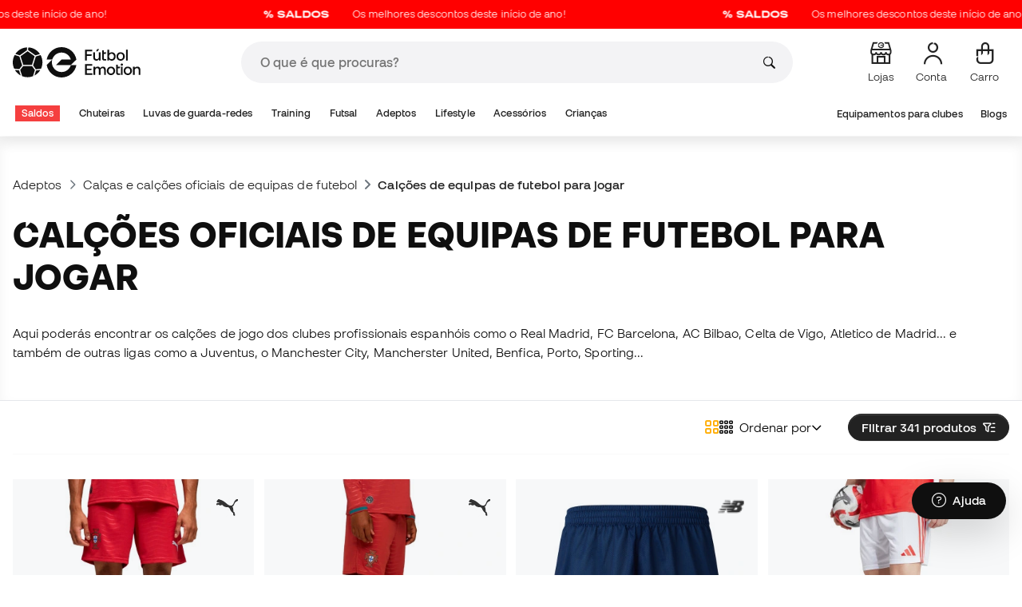

--- FILE ---
content_type: text/html; charset=UTF-8
request_url: https://www.futbolemotion.com/pt/categoria/produtos-oficiais/tipo-de-peca-de-roupa/calcoes/jogo
body_size: 86456
content:
<!DOCTYPE html>
<html xmlns="http://www.w3.org/1999/xhtml" xml:lang="pt" lang="pt" data-enviroment="Twig">
    <head>
        <meta name="viewport" content="width=device-width, initial-scale=1.0, maximum-scale=1.0, user-scalable=no" />
        <meta http-equiv="X-UA-Compatible" content="IE=edge; IE=9; IE=8; IE=7;" />
        <meta charset="utf-8" />
                    <title>Calções oficiais de equipas de futebol para jogar 2025 2026 - Fútbol Emotion</title>
        
        <meta name="page-zone" content="Página de categoría (PLP)|PLP" />

                        
                                        <meta property="og:title" content="Calções oficiais de equipas de futebol para jogar 2025 2026"/>
                                    <meta property="og:description" content="Calções de equipas de futebol para jogar. Encontra os calções de jogo oficiais de equipas de futebol como o Real Madrid, o FC Barcelona, etc."/>
                                    <meta name="description" content="Calções de equipas de futebol para jogar. Encontra os calções de jogo oficiais de equipas de futebol como o Real Madrid, o FC Barcelona, etc."/>
                                    <meta name="keywords" content=""/>
                                    <meta property="og:site_name" content="Fútbol Emotion"/>
                                    <meta property="og:type" content="website"/>
                                    <meta property="og:url" content="https://www.futbolemotion.com/pt/categoria/produtos-oficiais/tipo-de-peca-de-roupa/calcoes/jogo"/>
                                    <meta name="twitter:site" content="@FutbolEmotionPT"/>
                                    <meta name="twitter:creator" content="@FutbolEmotionPT"/>
                                    <meta name="twitter:card" content="summary"/>
                                    <meta property="twitter:domain" content="www.futbolemotion.com"/>
                                    <meta name="twitter:url" content="https://www.futbolemotion.com/pt/categoria/produtos-oficiais/tipo-de-peca-de-roupa/calcoes/jogo"/>
                                    <meta name="twitter:image:src" content="https://www.futbolemotion.com/imagesEstructura/logos/twitter-logo.png"/>
                                    <meta name="twitter:title" content="Fútbol Emotion"/>
                                    <meta name="twitter:description" content="Loja de futebol online na qual podes encontrar coleções exclusivas de chuteiras de futebol, luvas de guara-redes, caneleiras e informar-te sobre todas as novidades sobre material de futebol."/>
                                    <meta property="og:image" content="https://www.futbolemotion.com/imagesEstructura/logos/twitter-logo.png"/>
                
        <link rel="alternate" hreflang="de" href="https://www.futbolemotion.com/de/kategorie/offizielles-produkt/offizielle-shorts-fur-fussballmannschaften/fussballmannschaftshosen-fur-das-fussballspielen" /><link rel="alternate" hreflang="en" href="https://www.futbolemotion.com/en/category/replica/product-type/shorts/match" /><link rel="alternate" hreflang="es" href="https://www.futbolemotion.com/es/categoria/productos-oficiales/tipo-de-prenda/pantalones/partido" /><link rel="alternate" hreflang="fr" href="https://www.futbolemotion.com/fr/categorie/produits-officiels/type-de-vetements/shorts/match" /><link rel="alternate" hreflang="en-GB" href="https://www.futbolemotion.com/gb/category/replica/product-type/shorts/match" /><link rel="alternate" hreflang="hr" href="https://hr.futbolemotion.com/hr/kategorija/slubeni-proizvodi/slubene-hlae-nogometnih-klubova/kratke-hlae-nogometnih-momadi-za-igru" /><link rel="alternate" hreflang="es-MX" href="https://www.futbolemotion.com/int-es/categoria/productos-oficiales/tipo-de-prenda/pantalones/partido" /><link rel="alternate" hreflang="it" href="https://www.futbolemotion.it/it/categoria/prodotti-ufficiali/tipi-di-prodotto/pantaloncini/partita" /><link rel="alternate" hreflang="nl" href="https://nl.futbolemotion.com/nl/categorie/officiele-producten/broeken-van-officiele-voetbalclubs/shorts-van-voetbalteams-om-te-spelen" /><link rel="alternate" hreflang="pl" href="https://pl.futbolemotion.com/pl/kategoria/oficjalne-produkty/oficjalne-spodenki-klubu-pikarskiego/spodenki-druyn-pikarskich-do-gry" /><link rel="alternate" hreflang="pt" href="https://www.futbolemotion.com/pt/categoria/produtos-oficiais/tipo-de-peca-de-roupa/calcoes/jogo" /><link rel="canonical" href="https://www.futbolemotion.com/pt/categoria/produtos-oficiais/tipo-de-peca-de-roupa/calcoes/jogo" />

                <meta name="msvalidate.01" content="872139131FEC8AD52A1805626C5E87B8" />
        <meta name="google-site-verification" content="VAGolncNLrP-tcZNFnViJUQw7bPnOwAWfDSqVaiQfHo" />
        <meta name="p:domain_verify" content="11fee223126c32f0ae77a54bfc7b1ccc"/>

                <meta name="theme-color" content="#0F0F0F" />
                <meta name="msapplication-navbutton-color" content="#0F0F0F" />
                <meta name="apple-mobile-web-app-status-bar-style" content="#0F0F0F" />

        		<meta http-equiv="Expires" content="0">
		<meta http-equiv="Last-Modified" content="0">
		<meta http-equiv="Cache-Control" content="no-cache, mustrevalidate">
		<meta http-equiv="Pragma" content="no-cache">
        		<link href="https://www.google-analytics.com" rel="preconnect" crossorigin>
		<link href="https://www.googletagmanager.com" rel="preconnect" crossorigin>
		<link rel="dns-prefetch" href="https://www.ajax.googleapis.com">
		<link rel="dns-prefetch" href="https://cdn.jsdelivr.net">
		<link rel="dns-prefetch" href="https://assets.empathybroker.com">
		<link rel="dns-prefetch" href="https://bat.bing.com">
		<link rel="preconnect" href="https://fonts.gstatic.com">
		<link rel="dns-prefetch" href="https://js.klarna.com/web-sdk/v1/klarna.js">
		<link rel="dns-prefetch" href="https://static.zdassets.com">
		<link rel="dns-prefetch" href="https://trackcmp.net">
		<link rel="dns-prefetch" href="https://www.facebook.com">
		<link rel="dns-prefetch" href="https://staticxx.facebook.com">
		<link rel="dns-prefetch" href="https://connect.facebook.es">
		<link rel="dns-prefetch" href="https://www.google.es">
		<link rel="dns-prefetch" href="https://www.google.com">
		<link rel="dns-prefetch" href="https://creativecdn.com">
		<link rel="dns-prefetch" href="https://ams.creativecdn.com">
		<link rel="dns-prefetch" href="https://ekr.zdassets.com">
		<link rel="dns-prefetch" href="https://stats.g.doubleclick.net">
		<link rel="dns-prefetch" href="https://simage2.pubmatic.com">
		<link rel="dns-prefetch" href="https://youtube.com">
		<link rel="dns-prefetch" href="https://bh.contextweb.com">
		<link rel="dns-prefetch" href="https://cdn.smooch.io">
		<link rel="dns-prefetch" href="https://maps.googleapis.com">
		<link rel="dns-prefetch" href="https://server.seadform.net">
		<link rel="dns-prefetch" href="https://track.adform.net">
		<link rel="dns-prefetch" href="https://c1.adform.com">
		<link rel="dns-prefetch" href="https://cookie-cdn.cookiepro.com">
		<link rel="dns-prefetch" href="https://widgets.trustedshops.com">
		<link rel="preconnect" href="https://dev.visualwebsiteoptimizer.com" />
                
        <script>
	window.dataLayer = window.dataLayer || [];
	function gtag(){dataLayer.push(arguments);}
	gtag('consent', 'default', { 'ad_storage': 'denied', 'analytics_storage': 'denied', 'ad_user_data': 'denied', 'ad_personalization': 'denied'});
</script>

                <!-- CookiePro Cookies Consent Notice start for futbolemotion.com -->
                <script>
                    var mensajeYouTubeCookie = "Para reproduzir o vídeo do YouTube é necessário que aceites as cookies de rendimento. Se quiseres, podes ajustar a política de cookies <a href=\"https:\/\/www.futbolemotion.com\/pt\/informacioncompra\/politica-cookies\">aqui<\/a>.\n";
                </script>
                                    <script src="https://cdn.cookielaw.org/scripttemplates/otSDKStub.js" data-document-language="true" type="text/javascript" async charset="UTF-8" data-domain-script="0198cb66-163e-7f18-a94a-b377e1ccb5cd"></script>
                    <script type="text/javascript">
                        function OptanonWrapper() {

                            let policyElement = document.getElementById("onetrust-policy-text");
                            
                            if (policyElement) {

                                let textoFaldCook = policyElement.innerHTML;
                                
                                if (textoFaldCook !== undefined && textoFaldCook.indexOf("texto-politica-cookie") == -1) {
                                    let rutaweb = "https://www.futbolemotion.com";
                                    let ruta_mercado = "pt";
                                    let politicaCookiesText = "Política de cookies";
                                    
                                    let linkHtml = "<a href='" + rutaweb + "/" + ruta_mercado + "/informacioncompra/politica-cookies' " +
                                                "id-attr='texto-politica-cookie' " +
                                                "style='color: #343a40; border: none; outline: none;' " +
                                                "target='_blank'>" + politicaCookiesText + "</a>";
                                    
                                    policyElement.innerHTML = textoFaldCook + linkHtml;
                                }

                            }

                        }
                    </script>
                <!-- CookiePro Cookies Consent Notice end for futbolemotion.com -->
                
<script>
	(function(){
  		const gtmKey = 'GTM-53SMP3';

		/*
			// La función cookiePro devuelve múltiples script tags independientes. 
			// De esta manera, capturamos el output HTML completo de la función cookiePro desde Twig (que incluye múltiples scripts).
			// Lo almacenamos como string.
			// En JS, removemos las etiquetas script del contenido.
			// Creamos nuevos elementos script por cada bloque de JS extraído.
			// Los inyectamos dinámicamente después de cargar GTM con requestIdleCallback.
		*/

		const injectCookiePro = () => {
			const container = document.createElement('div');
			container.innerHTML = "";

			const scripts = container.querySelectorAll('script');
			scripts.forEach(original => {
			const s = document.createElement('script');
			if (original.src) {
				s.src = original.src;
				s.async = original.async;
				s.defer = original.defer;
				if (original.charset) s.charset = original.charset;
				Array.from(original.attributes).forEach(attr => {
				if (!['src', 'async', 'defer', 'charset'].includes(attr.name)) {
					s.setAttribute(attr.name, attr.value);
				}
				});
			} else {
				s.textContent = original.textContent;
			}
			document.head.appendChild(s);
			});
		};

  		const loadGTM = () => {
			(function(w,d,s,l,i){
			w[l]=w[l]||[];
			w[l].push({'gtm.start': new Date().getTime(), event:'gtm.js'});
			const f=d.getElementsByTagName(s)[0];
			const j=d.createElement(s);
			const dl=l!='dataLayer'?'&l='+l:'';
			j.async=true;
			j.src='https://www.googletagmanager.com/gtm.js?id='+i+dl;
			f.parentNode.insertBefore(j,f);
			})(window,document,'script','dataLayer', gtmKey);

			injectCookiePro();
		};

		if ('requestIdleCallback' in window) {
			requestIdleCallback(loadGTM);
		} else {
			setTimeout(loadGTM, 2000);
		}
	})();
</script>
                
                <script>
            const path_atland = 'https://atland.futbolemotion.com';
            const path  = 'https://www.futbolemotion.com';
            const path_files = 'https://www.futbolemotion.com';
            const rutawebficheros = path_files;
            const locale = 'pt';
            const path_mkt = 'pt';
            const vertical_id = '1';
            const currency = 'EUR';
            const market_code = 'PT';
            const fesessid = 'e3b0c44298fc1c149afbf4c8996fb92427ae41e4649b934ca495991b7852b855';
            const date_now = '2026-01-14 12:09:18';
            const environment = 'production';
            const tiktokConversionsActive = '1';
            const facebookConversionsActive = '1';
            const domain_name = 'futbolemotion';
        </script>

        

<script defer src="https://cdn.jsdelivr.net/npm/@popperjs/core@2.11.5/dist/umd/popper.min.js" integrity="sha384-Xe+8cL9oJa6tN/veChSP7q+mnSPaj5Bcu9mPX5F5xIGE0DVittaqT5lorf0EI7Vk" crossorigin="anonymous"></script>
<script defer src="https://cdn.jsdelivr.net/npm/bootstrap@5.2.0/dist/js/bootstrap.min.js" integrity="sha384-ODmDIVzN+pFdexxHEHFBQH3/9/vQ9uori45z4JjnFsRydbmQbmL5t1tQ0culUzyK" crossorigin="anonymous"></script>
<script defer src="https://cdn.jsdelivr.net/npm/bs5-lightbox@1.8.0/dist/index.bundle.min.js"></script>
        <link rel="preload" fetchpriority="high" href="https://www.futbolemotion.com/css/fonts.css" as="style" onload="this.onload=null;this.rel='stylesheet'">

        <script type="text/javascript">
    var omitirbarracookies = true;
</script> <link href="https://www.futbolemotion.com/csscacheado/css_cacheado_fb90003fdd6f51b9ca2b26cd688382e7_1768208225.css" media="screen" rel="stylesheet" type="text/css" />
<link href="https://www.futbolemotion.com/csscacheado/css_cacheado_819aa4ee0431d8cb8eba3600054d4242_1768208225.css" media="all" rel="stylesheet" type="text/css" /> <script type="text/javascript">
    
    var idiomaJS = "pt";    
</script>
<script type="text/javascript">
    
    var mercadoJS = "PT";    
</script>
<script type="text/javascript">
    
    var mercadoCodRutaJS = "pt";    
</script>
<script type="text/javascript">
    
    var isApp = 0;    
</script>
<script type="text/javascript" src="https://www.futbolemotion.com/csscacheado/js_cacheado_e7308a68905d05e16b42750f4c1fda28_1768378825.js"></script>

        
        
        <div id="conversions">
	<div data-controller="conversions"
		 data-page-id="3524"
		 data-page-name=" Calções oficiais de equipas de futebol para jogar"
		 data-facebook-conversions-active="1"
		 data-tiktok-conversions-active="1"
	>
	</div>
</div>


        
        <script type="text/javascript">
document.addEventListener('DOMContentLoaded', async()=>{
	const { zz_data } = await getCustomerGenericData(null, null, null, 1, null, null);
	const userInfo = await getUserInfo();
	const justLoggedIn = isJustLoggedIn();

	await triggerGTMAuthEvents();

	if (zz_data.zzDataUserEventsEntrypoint) {
		entryPointEvent = fetch(`${path_atland}/ajax/zzdata-user-entrypoint`, {
			method: "POST",
			body: JSON.stringify({...zz_data.zzDataUserEventsEntrypoint}),
			headers: { 'Content-Type': 'application/json' }
		}).catch((error) => {
			console.log(error);
		});
	}

	if (userInfo.is_logged && justLoggedIn === true && zz_data.zZDataUserEventsLogin) {
		loginEvent = fetch(`${path_atland}/ajax/zzdata-user-login`, {
			method: "POST",
			body: JSON.stringify({...zz_data.zZDataUserEventsLogin}),
			headers: { 'Content-Type': 'application/json' }
		}).catch((error) => {
			console.log(error);
		});
	}

}, {once: true})
</script>
        

                

                        <script src="/dist/futbol/runtime.b2699204.js" defer></script><script src="/dist/futbol/109.28a0902b.js" defer></script><script src="/dist/futbol/206.ccd0c71a.js" defer></script><script src="/dist/futbol/285.88da26dc.js" defer></script><script src="/dist/futbol/931.00e6d2c5.js" defer></script><script src="/dist/futbol/484.8ada8c7e.js" defer></script><script src="/dist/futbol/986.d8353518.js" defer></script><script src="/dist/futbol/495.94c6736e.js" defer></script><script src="/dist/futbol/app.5dce41d0.js" defer></script> 
        
    <script type="text/javascript" src="https://www.futbolemotion.com/js/braze_se.js"></script>
    <script src="/dist/futbol/123.427f5501.js" defer></script><script src="/dist/futbol/339.de0f8c45.js" defer></script><script src="/dist/futbol/productListing.54e9bb64.js" defer></script>
        
                        <link rel="stylesheet" href="/dist/futbol/223.3eb399b0.css"><link rel="stylesheet" href="/dist/futbol/app.2043e32c.css">
        
    
            
    </head>
    <body><!--nghm-->
        <noscript><iframe src="https://www.googletagmanager.com/ns.html?id=GTM-53SMP3" height="0" width="0" style="display:none;visibility:hidden"></iframe></noscript>
        
        <header class="site-header"><div id="menu"><script type="text/javascript">
    var idioma = 'pt';
    var divisa = 'EUR';
    var tarifa = '1';
    var mercado = 'PT';
    var signoDivisa = '€';
    var signoDivisaPrecede = 0;
    var signoDivisaTieneEspacio = 1;
    var id_vertical = '1';
    var _timeoutBusquedaID;
    var hay_margen_top_buscador = false;
    
    document.addEventListener("DOMContentLoaded", function(){
        if (window.screen.width >= 1024) window.abIsMobile = false; else window.abIsMobile = true;
        var element = document.getElementById('header_app')
        if (!window.abIsMobile) {
            if (element) {
                element.classList.add('visually-hidden');
            }
        } else {
            if (element) {
                element.classList.remove('visually-hidden');
            }
        }
    });
</script>


    <header id="top_header" class="fixed-top bg-white">
        
<style>

.carousel-infinite {
    background: linear-gradient(to right, #ff0000, #ff0000);
}

.text-color-campaign {
    color: #ffffff;
}
    
.infinite-scroll-carousel {
    overflow: hidden;
    white-space: nowrap;
    position: relative;
    width: 100%;
    height: 100%;
    display: flex;
    align-items: center;
}

.infinite-scroll-content {
    display: inline-flex;
    align-items: center;
    animation: scroll-infinite 40s linear infinite;
    will-change: transform;
}

.infinite-scroll-item {
    display: inline-flex;
    align-items: center;
    justify-content: center;
    flex-shrink: 0;
    padding: 0 6em;
    box-sizing: border-box;
    white-space: nowrap;
}

@keyframes scroll-infinite {
    0% {
        transform: translateX(0);
    }
    100% {
        transform: translateX(-50%);
    }
}
</style>

<div id="carouselHeaderAdvices" class="carousel-infinite z-bigger text-center" style="height: 36px; line-height: 36px;">
        <div class="infinite-scroll-carousel">
        <div class="infinite-scroll-content">
                        <div class="infinite-scroll-item">
                <span class="cursor-pointer text-color-campaign d-inline-flex align-items-center"
                                        onclick="llevarAPagina('https://www.futbolemotion.com/pt/categoria/promocoes');"
                                        title="Os melhores descontos deste início de ano!">
                                            <img src="https://www.futbolemotion.com/imagesuploads/barras/html/1766711187saldos.png" alt="" style="width: auto; height: 16px; margin-right: 16px; vertical-align: middle;" />
                                        Os melhores descontos deste início de ano!                </span>
            </div>
                        <div class="infinite-scroll-item">
                <span class="cursor-pointer text-color-campaign d-inline-flex align-items-center"
                                        onclick="llevarAPagina('https://www.futbolemotion.com/pt/categoria/promocoes');"
                                        title="Os melhores descontos deste início de ano!">
                                            <img src="https://www.futbolemotion.com/imagesuploads/barras/html/1766711187saldos.png" alt="" style="width: auto; height: 16px; margin-right: 16px; vertical-align: middle;" />
                                        Os melhores descontos deste início de ano!                </span>
            </div>
                        <div class="infinite-scroll-item">
                <span class="cursor-pointer text-color-campaign d-inline-flex align-items-center"
                                        onclick="llevarAPagina('https://www.futbolemotion.com/pt/categoria/promocoes');"
                                        title="Os melhores descontos deste início de ano!">
                                            <img src="https://www.futbolemotion.com/imagesuploads/barras/html/1766711187saldos.png" alt="" style="width: auto; height: 16px; margin-right: 16px; vertical-align: middle;" />
                                        Os melhores descontos deste início de ano!                </span>
            </div>
                        <div class="infinite-scroll-item">
                <span class="cursor-pointer text-color-campaign d-inline-flex align-items-center"
                                        onclick="llevarAPagina('https://www.futbolemotion.com/pt/categoria/promocoes');"
                                        title="Os melhores descontos deste início de ano!">
                                            <img src="https://www.futbolemotion.com/imagesuploads/barras/html/1766711187saldos.png" alt="" style="width: auto; height: 16px; margin-right: 16px; vertical-align: middle;" />
                                        Os melhores descontos deste início de ano!                </span>
            </div>
                        <div class="infinite-scroll-item">
                <span class="cursor-pointer text-color-campaign d-inline-flex align-items-center"
                                        onclick="llevarAPagina('https://www.futbolemotion.com/pt/categoria/promocoes');"
                                        title="Os melhores descontos deste início de ano!">
                                            <img src="https://www.futbolemotion.com/imagesuploads/barras/html/1766711187saldos.png" alt="" style="width: auto; height: 16px; margin-right: 16px; vertical-align: middle;" />
                                        Os melhores descontos deste início de ano!                </span>
            </div>
                        <div class="infinite-scroll-item">
                <span class="cursor-pointer text-color-campaign d-inline-flex align-items-center"
                                        onclick="llevarAPagina('https://www.futbolemotion.com/pt/categoria/promocoes');"
                                        title="Os melhores descontos deste início de ano!">
                                            <img src="https://www.futbolemotion.com/imagesuploads/barras/html/1766711187saldos.png" alt="" style="width: auto; height: 16px; margin-right: 16px; vertical-align: middle;" />
                                        Os melhores descontos deste início de ano!                </span>
            </div>
                    </div>
    </div>
    </div>        <div class="nav-desktop pt-3 pb-3">
            <div class="container d-flex justify-content-between align-items-center align-middle">

                <button aria-label="Abrir menu" class="navbar-toggler d-inline-flex d-xl-none me-3" type="button" data-bs-toggle="offcanvas" data-bs-target="#offcanvasMenuDesktop" aria-controls="offcanvasMenuDesktop">
                    <i class="fa-regular fa-bars-sort fa-2xl"></i>
                </button>

                <a class="d-block me-auto" href="https://www.futbolemotion.com/pt">
                    <picture>
                        <img id="desktop_main_logo"  id="desktop_main_logo" width="202" height="38" class="me-1 w-auto" src="https://www.futbolemotion.com/imagesEstructura/logos/main-logo.svg" alt="">
                    </picture>
                </a>

                <div id="navbar_buscador" class="navbar-buscador mx-auto">
                    <form autocomplete="off" onsubmit="return false" class="navbar-buscador-form container">
                        <input id="caja_buscador" class="navbar-buscador-input position-relative" type="search" placeholder="O que é que procuras?&nbsp;" />
                        <i class="fa-kit fa-search navbar-buscador-submit"></i>
                        <span class="navbar-buscador-close"></span>
                    </form>

                    <div class="navbar-buscador-content">
                        <div id="related_results" class="horizontal-scroll-lg container mb-3"></div>
                        <div id="top_trends" class="container px-4"></div>
                    </div>
                </div>
                <div class="d-flex align-items-start ms-auto menu-usuarios-desktop">
                            <a data-hill="top-header-stores"
           href="https://www.futbolemotion.com/pt/lojas"
           class="btn btn-link text-secondary d-none d-lg-inline-block text-center text-decoration-none"
           title="Lojas">
            <span class="position-relative">
                <i class="fa-kit fa-store fa-xl"></i>
            </span>
            <small class="mt-2 pt-1 text-secondary lh-1 d-none d-lg-block">Lojas</small>
        </a>
        
<a id="admin-space"></a>

<?php//Si no esta loggeado//?>
<button id="account-access" data-hill="top-header-access" type="button" class="btn btn-link text-secondary text-center text-decoration-none" onclick="llevarAPagina('KioqKioqKioqKl8tXy1fcHRfLV8tX3VzdWFyaW8=')" title="Zona do utilizador">
    <span class="position-relative">
        <i class="fa-kit fa-se-user-avatar fa-xl"></i>
    </span>
    <small class="mt-2 pt-1 text-secondary lh-1 d-none d-lg-block">Conta&nbsp;</small>
</button>

    <button id="cart" aria-label="Carrinho de compras" data-hill="top-header-checkout" type="button" class="btn btn-link text-secondary text-center text-decoration-none" onclick="location.href='https://www.futbolemotion.com/pt/cesta'">
        <span class="position-relative d-block">
            <i class="fa-kit fa-se-shopping-bag fa-xl"></i>
            <span data-cart-number-container class="position-absolute rounded-circle bg-primary text-secondary fw-bold text-center mx-auto my-0 mt-2 d-none" style="top: 8px; left: 0; right: 0; width: 16px; height: 16px; line-height: 1;"><small data-cart-number class="fw-bold" style="font-size: 10px;"></small></span>    
        </span>
        <small class="mt-2 pt-1 text-secondary lh-1 d-none d-lg-block" >Carro</small>
    </button>

<script>
    document.addEventListener('DOMContentLoaded', () => {
        const languageDropdowns = document.querySelectorAll('.dropdown-idiomas');
        const adminSpace = document.querySelector('#admin-space');
        const accountAccess = document.querySelector('#account-access');
        const cartNumber = document.querySelector('#cart [data-cart-number]');
        const cartContainer = document.querySelector('#cart [data-cart-number-container]');
        const user = getUserInfo();
        user.then(user => {
            if(user.is_logged){
                if(user.is_admin){
                    if(languageDropdowns.length > 0) languageDropdowns.forEach(dropdown => dropdown.classList.remove('d-none'));
                    const adminBtn = createAdminBtn();
                    adminSpace.replaceWith(adminBtn);
                }

                if(accountAccess.getAttribute('data-bs-toggle')){
                    accountAccess.removeAttribute('data-bs-toggle');
                }
                if(accountAccess.getAttribute('data-bs-target')){
                    accountAccess.removeAttribute('data-bs-target');
                }
                
                accountAccess.setAttribute('data-hill', 'top-header-account');
                accountAccess.setAttribute('onclick', 'llevarAPagina(\'KioqKioqKioqKl8tXy1fcHRfLV8tX3VzdWFyaW8=\')');

            }else{
                if(!accountAccess.getAttribute('data-bs-toggle')){
                    accountAccess.setAttribute('data-bs-toggle', 'modal');
                }
                if(!accountAccess.getAttribute('data-bs-target')){
                    accountAccess.setAttribute('data-bs-target', '#login_modal');
                }
                if(accountAccess.getAttribute('onclick')){
                    accountAccess.removeAttribute('onclick');
                }
            }
            
            const customer = getCustomerGenericData(1);
            customer.then(({cart}) => {
                const {cart_items_number} = cart;
                if(cartContainer && cart_items_number > 0){
                    cartContainer.classList.remove('d-none');
                    cartNumber.innerText = cart_items_number;
                }
            })

        });
    })
    
    function createAdminBtn(){
        const anchor = document.createElement('a');
        anchor.href = "https://ws.futbolemotion.com/admin/index/index";
        anchor.rel = "nofollow";
        anchor.classList.add('admin-btn', 'btn', 'btn-link', 'text-secondary', 'text-decoration-none');
        anchor.title = "Admin";

        const span = document.createElement('span');
        span.classList.add('position-relative');
        const i = document.createElement('i');
        i.classList.add('fa-regular', 'fa-unlock', 'fa-xl');

        const small = document.createElement('small');
        small.classList.add('mt-2', 'pt-1', 'text-secondary', 'lh-1', 'd-none', 'd-lg-block');
        small.innerText = "Admin";

        anchor.addEventListener('click', (e) => {
            sessionStorage.removeItem('userInfo');
        }); 

        span.appendChild(i);
        anchor.appendChild(span);
        anchor.appendChild(small);
        return anchor;
    }
</script>

                </div>
            </div>
        </div>
        <nav class="navbar navbar-expand-xl pb-xl-1 p-0">
            <div class="container">
                <div class="offcanvas offcanvas-end" tabindex="-1" id="offcanvasMenuDesktop" aria-labelledby="offcanvasMenuDesktopLabel">
                    <div class="offcanvas-header border-bottom">
                        <img height="25" src="https://www.futbolemotion.com/imagesEstructura/logos/main-logo-icon.png" alt="" />
                        <button type="button" class="btn-close btn-close-offcanvas-absolute" data-bs-dismiss="offcanvas" aria-label="Close"></button>
                    </div>
                    <div class="offcanvas-body">
                            <style> .bg-mid-season-sale-futbol { background-color: #f0e097; } .bg-mid-season-sale-basket { background-color: #cf682e; } .bg-mid-season-sale-running { background-color: #f7ea3b; } .bg-cyber-black-friday { color: #40e0d0 !important; }
</style><ul class="navbar-nav navbar-nav-desktop flex-grow-1 pe-xl-3"> <li class="nav-item dropdown"> <a class=" main-option nav-link dropdown-toggle px-2 bg-danger text-white" target="_self" href="https://www.futbolemotion.com/pt/categoria/promocoes" title="Saldos"> Saldos </a> <ul class="dropdown-menu w-100 py-0 border-top border-bottom"> <li class="megamenu-content container px-0 d-xl-flex"> <ul class="featured-column col-xl-4"> <li class="mb-2"> <div class="py-2"> <a href="https://www.futbolemotion.com/pt/ofertas" target="_self"> <div class="border-0 rounded-top" style="background: url(https://www.futbolemotion.com/imagesuploads/cromosportadas/movil/rebajas_enero26_375x100_ofertas.webp) center center / cover no-repeat; min-height: 80px;"></div>
<div class="d-flex justify-content-between align-items-start bg-dark text-white p-2 rounded-bottom"> <span class="fw-bold fs-6">Promoções</span> <i class="fa-regular fa-arrow-up-right mt-1"></i>
</div> </a> </div> <div class="py-2"> <a href="https://www.futbolemotion.com/pt/outlet" target="_self"> <div class="border-0 rounded-top" style="background: url(https://www.futbolemotion.com/imagesuploads/cromosportadas/movil/rebajas_enero26_375x100_outlet.webp) center center / cover no-repeat; min-height: 80px;"></div>
<div class="d-flex justify-content-between align-items-start bg-dark text-white p-2 rounded-bottom"> <span class="fw-bold fs-6">Outlet</span> <i class="fa-regular fa-arrow-up-right mt-1"></i>
</div> </a> </div> </li> </ul> <ul class="col-xl-7"> <li> <a class="nested" target="_self" href="https://www.futbolemotion.com/pt/categoria/promocoes" title="Por categoria"> Por categoria </a> <ul class="sub-menu list-unstyled level-3"> <li> <a class="d-flex align-items-center " target="_self" href="https://www.futbolemotion.com/pt/categoria/chuteiras/promocoes" title="Saldos em chuteiras"> <span class="img_categoria_menu op_atr_2067"></span>Saldos em chuteiras </a> </li> <li> <a class="d-flex align-items-center " target="_self" href="https://www.futbolemotion.com/pt/categoria/adeptos/promocoes" title="Saldos em produtos oficiais"> <span class="img_categoria_menu op_atr_2067"></span>Saldos em produtos oficiais </a> </li> <li> <a class="d-flex align-items-center " target="_self" href="https://www.futbolemotion.com/pt/categoria/futsal/promocoes" title="Saldos em futsal"> <span class="img_categoria_menu op_atr_2067"></span>Saldos em futsal </a> </li> <li> <a class="d-flex align-items-center " target="_self" href="https://www.futbolemotion.com/pt/categoria/lifestyle/promocoes" title="Saldos em lifestyle"> <span class="img_categoria_menu op_atr_2067"></span>Saldos em lifestyle </a> </li> <li> <a class="d-flex align-items-center " target="_self" href="https://www.futbolemotion.com/pt/categoria/luvas-de-guarda-redes/promocoes" title="Saldos em luvas de guarda-redes"> <span class="img_categoria_menu op_atr_2067"></span>Saldos em luvas de guarda-redes </a> </li> <li> <a class="d-flex align-items-center " target="_self" href="https://www.futbolemotion.com/pt/categoria/acessorios/promocoes" title="Saldos em acessórios"> <span class="img_categoria_menu op_atr_2067"></span>Saldos em acessórios </a> </li> <li> <a class="d-flex align-items-center " target="_self" href="https://www.futbolemotion.com/pt/categoria/training/promocoes" title="Saldos em training"> <span class="img_categoria_menu op_atr_2067"></span>Saldos em training </a> </li> <li> <span class="d-flex align-items-center cursor-pointer" onclick="javascript:llevarAPagina('KioqKioqKioqKl8tXy1fcHRfLV8tX2NhdGVnb3JpYV8tXy1fY3JpYW5jYXNfLV8tX3Byb21vY29lcw==', ); return false;" onauxclick="javascript:llevarAPagina('KioqKioqKioqKl8tXy1fcHRfLV8tX2NhdGVnb3JpYV8tXy1fY3JpYW5jYXNfLV8tX3Byb21vY29lcw==', true); return false;"> <span class="img_categoria_menu op_atr_2067"></span>Saldos para crianças </span> </li> </ul>
</li> </ul> <ul class="col-xl-7"> <li> <a class="nested" target="_self" href="https://www.futbolemotion.com/pt/categoria/chuteiras/promocoes" title="Top chuteiras saldos"> Top chuteiras saldos </a> <ul class="sub-menu list-unstyled level-3"> <li> <span class="d-flex align-items-center cursor-pointer" onclick="javascript:llevarAPagina('KioqKioqKioqKl8tXy1fcHRfLV8tX2NhdGVnb3JpYV8tXy1fY2h1dGVpcmFzXy1fLV9jaHV0ZWlyYXMtYWRpZGFzXy1fLV9wcm9tb2NvZXM=', ); return false;" onauxclick="javascript:llevarAPagina('KioqKioqKioqKl8tXy1fcHRfLV8tX2NhdGVnb3JpYV8tXy1fY2h1dGVpcmFzXy1fLV9jaHV0ZWlyYXMtYWRpZGFzXy1fLV9wcm9tb2NvZXM=', true); return false;"> <span class="img_categoria_menu op_atr_2067"></span>Saldos em chuteiras adidas </span> </li> <li> <span class="d-flex align-items-center cursor-pointer" onclick="javascript:llevarAPagina('KioqKioqKioqKl8tXy1fcHRfLV8tX2NhdGVnb3JpYV8tXy1fY2h1dGVpcmFzXy1fLV9jaHV0ZWlyYXMtbmlrZV8tXy1fcHJvbW9jb2Vz', ); return false;" onauxclick="javascript:llevarAPagina('KioqKioqKioqKl8tXy1fcHRfLV8tX2NhdGVnb3JpYV8tXy1fY2h1dGVpcmFzXy1fLV9jaHV0ZWlyYXMtbmlrZV8tXy1fcHJvbW9jb2Vz', true); return false;"> <span class="img_categoria_menu op_atr_2067"></span>Saldos em chuteiras Nike </span> </li> <li> <span class="d-flex align-items-center cursor-pointer" onclick="javascript:llevarAPagina('KioqKioqKioqKl8tXy1fcHRfLV8tX2NhdGVnb3JpYV8tXy1fY2h1dGVpcmFzXy1fLV9jaHV0ZWlyYXMtcHVtYV8tXy1fcHJvbW9jb2Vz', ); return false;" onauxclick="javascript:llevarAPagina('KioqKioqKioqKl8tXy1fcHRfLV8tX2NhdGVnb3JpYV8tXy1fY2h1dGVpcmFzXy1fLV9jaHV0ZWlyYXMtcHVtYV8tXy1fcHJvbW9jb2Vz', true); return false;"> <span class="img_categoria_menu op_atr_2067"></span>Saldos em chuteiras Puma </span> </li> <li> <span class="d-flex align-items-center cursor-pointer" onclick="javascript:llevarAPagina('KioqKioqKioqKl8tXy1fcHRfLV8tX2NhdGVnb3JpYV8tXy1fY2h1dGVpcmFzXy1fLV90b3AtdmVuZGFzLTEwMA==', ); return false;" onauxclick="javascript:llevarAPagina('KioqKioqKioqKl8tXy1fcHRfLV8tX2NhdGVnb3JpYV8tXy1fY2h1dGVpcmFzXy1fLV90b3AtdmVuZGFzLTEwMA==', true); return false;"> <span class="img_categoria_menu op_atr_2052"></span>Chuteiras por menos de 100€ </span> </li> <li> <span class="d-flex align-items-center cursor-pointer" onclick="javascript:llevarAPagina('KioqKioqKioqKl8tXy1fcHRfLV8tX2NhdGVnb3JpYV8tXy1fY2h1dGVpcmFzXy1fLV9nYW1hLWFsdGFfLV8tX3Byb21vY29lcw==', ); return false;" onauxclick="javascript:llevarAPagina('KioqKioqKioqKl8tXy1fcHRfLV8tX2NhdGVnb3JpYV8tXy1fY2h1dGVpcmFzXy1fLV9nYW1hLWFsdGFfLV8tX3Byb21vY29lcw==', true); return false;"> <span class="img_categoria_menu op_atr_2067"></span>Saldos em chuteiras de gama alta </span> </li> <li> <span class="d-flex align-items-center cursor-pointer" onclick="javascript:llevarAPagina('KioqKioqKioqKl8tXy1fcHRfLV8tX2NhdGVnb3JpYV8tXy1fY2h1dGVpcmFzXy1fLV9jaHV0ZWlyYXMtZmctcmVsdmEtbmF0dXJhbF8tXy1fc2FsZG9z', ); return false;" onauxclick="javascript:llevarAPagina('KioqKioqKioqKl8tXy1fcHRfLV8tX2NhdGVnb3JpYV8tXy1fY2h1dGVpcmFzXy1fLV9jaHV0ZWlyYXMtZmctcmVsdmEtbmF0dXJhbF8tXy1fc2FsZG9z', true); return false;"> <span class="img_categoria_menu op_atr_2067"></span>Saldos em chuteiras para relva natural </span> </li> <li> <span class="d-flex align-items-center cursor-pointer" onclick="javascript:llevarAPagina('KioqKioqKioqKl8tXy1fcHRfLV8tX2NhdGVnb3JpYV8tXy1fY2h1dGVpcmFzXy1fLV9jcmlhbmNhc18tXy1fcHJvbW9jb2Vz', ); return false;" onauxclick="javascript:llevarAPagina('KioqKioqKioqKl8tXy1fcHRfLV8tX2NhdGVnb3JpYV8tXy1fY2h1dGVpcmFzXy1fLV9jcmlhbmNhc18tXy1fcHJvbW9jb2Vz', true); return false;"> <span class="img_categoria_menu op_atr_2067"></span>Saldos em chuteiras para crianças </span> </li> <li> <span class="d-flex align-items-center cursor-pointer" onclick="javascript:llevarAPagina('KioqKioqKioqKl8tXy1fcHRfLV8tX2NhdGVnb3JpYV8tXy1fZnV0c2FsXy1fLV9jcmlhbmNhc18tXy1fcHJvbW9jb2Vz', ); return false;" onauxclick="javascript:llevarAPagina('KioqKioqKioqKl8tXy1fcHRfLV8tX2NhdGVnb3JpYV8tXy1fZnV0c2FsXy1fLV9jcmlhbmNhc18tXy1fcHJvbW9jb2Vz', true); return false;"> <span class="img_categoria_menu op_atr_2067"></span>Saldos em futsal para crianças </span> </li> </ul>
</li> </ul> <ul class="col-xl-6"> <li> <span class="nested"> <i class=""></i> Top promoções</span> <ul class="sub-menu list-unstyled level-3"> <li> <span class="d-flex align-items-center cursor-pointer" onclick="javascript:llevarAPagina('KioqKioqKioqKl8tXy1fcHRfLV8tX2NhdGVnb3JpYV8tXy1fYWRlcHRvc18tXy1fcmVhbC1tYWRyaWRfLV8tX3NhbGRvcw==', ); return false;" onauxclick="javascript:llevarAPagina('KioqKioqKioqKl8tXy1fcHRfLV8tX2NhdGVnb3JpYV8tXy1fYWRlcHRvc18tXy1fcmVhbC1tYWRyaWRfLV8tX3NhbGRvcw==', true); return false;"> <span class="img_categoria_menu op_atr_2067"></span>Saldos em camisolas do Real Madrid </span> </li> <li> <a class="d-flex align-items-center " target="_self" href="https://www.futbolemotion.com/pt/categoria/adeptos/juventus-fc/saldos-fe" title="Saldos em camisolas da Juventus"> <span class="img_categoria_menu op_atr_2067"></span>Saldos em camisolas da Juventus </a> </li> <li> <a class="d-flex align-items-center " target="_self" href="https://www.futbolemotion.com/pt/categoria/adeptos/paris-saint-germain-fc/saldos-fe" title="Saldos em camisolas do PSG"> <span class="img_categoria_menu op_atr_2067"></span>Saldos em camisolas do PSG </a> </li> <li> <a class="d-flex align-items-center " target="_self" href="https://www.futbolemotion.com/pt/categoria/lifestyle/sapatilhas/promocoes" title="Saldos em sapatilhas"> <span class="img_categoria_menu op_atr_2067"></span>Saldos em sapatilhas </a> </li> <li> <span class="d-flex align-items-center cursor-pointer" onclick="javascript:llevarAPagina('KioqKioqKioqKl8tXy1fcHRfLV8tX2NhdGVnb3JpYV8tXy1fbHV2YXMtZGUtZ3VhcmRhLXJlZGVzXy1fLV9sdXZhcy1zcF8tXy1fcHJvbW9jb2Vz', ); return false;" onauxclick="javascript:llevarAPagina('KioqKioqKioqKl8tXy1fcHRfLV8tX2NhdGVnb3JpYV8tXy1fbHV2YXMtZGUtZ3VhcmRhLXJlZGVzXy1fLV9sdXZhcy1zcF8tXy1fcHJvbW9jb2Vz', true); return false;"> <span class="img_categoria_menu op_atr_2067"></span>Saldos em luvas SP </span> </li> <li> <a class="d-flex align-items-center " target="_self" href="https://www.futbolemotion.com/pt/categoria/acessorios/bolas-de-futebol/promocoes" title="Saldos em bolas"> <span class="img_categoria_menu op_atr_2067"></span>Saldos em bolas </a> </li> <li> <span class="d-flex align-items-center cursor-pointer" onclick="javascript:llevarAPagina('KioqKioqKioqKl8tXy1fcHRfLV8tX2NhdGVnb3JpYV8tXy1fYWNlc3Nvcmlvc18tXy1fcHJvdGVjb2VzXy1fLV9jYW5lbGVpcmFzLXBhcmEtZnV0ZWJvbF8tXy1fc2FsZG9z', ); return false;" onauxclick="javascript:llevarAPagina('KioqKioqKioqKl8tXy1fcHRfLV8tX2NhdGVnb3JpYV8tXy1fYWNlc3Nvcmlvc18tXy1fcHJvdGVjb2VzXy1fLV9jYW5lbGVpcmFzLXBhcmEtZnV0ZWJvbF8tXy1fc2FsZG9z', true); return false;"> <span class="img_categoria_menu op_atr_2067"></span>Saldos em caneleiras </span> </li> <li> <span class="d-flex align-items-center cursor-pointer" onclick="javascript:llevarAPagina('KioqKioqKioqKl8tXy1fcHRfLV8tX2NhdGVnb3JpYV8tXy1fdHJhaW5pbmdfLV8tX2ZlbWluaW5vXy1fLV9zYWxkb3M=', ); return false;" onauxclick="javascript:llevarAPagina('KioqKioqKioqKl8tXy1fcHRfLV8tX2NhdGVnb3JpYV8tXy1fdHJhaW5pbmdfLV8tX2ZlbWluaW5vXy1fLV9zYWxkb3M=', true); return false;"> <span class="img_categoria_menu op_atr_2067"></span>Saldos em roupa de training para mulher </span> </li> </ul>
</li> </ul> </li> </ul> </li> <li class="nav-item dropdown"> <a class=" main-option nav-link dropdown-toggle" target="_self" href="https://www.futbolemotion.com/pt/chuteiras-de-futebol" title="Chuteiras"> Chuteiras </a> <ul class="dropdown-menu w-100 py-0 border-top border-bottom"> <li class="megamenu-sizes border-bottom bg-light py-2"> <div class="container d-xl-flex align-items-center"> <div class="fixed-size fw-bold pe-3 mt-2 mb-3 mt-xl-0 mb-xl-0"> <a class="" target="_self" href="https://www.futbolemotion.com/pt/chuteiras-de-futebol" title="Todas as chuteiras"> Todas as chuteiras </a> </div> <div class="swiper-container sizes-list px-4 position-relative w-100"> <div class="swiper-wrapper"> <div class="swiper-slide"> <span class=" cursor-pointer" onclick="javascript:llevarAPagina('KioqKioqKioqKl8tXy1fcHRfLV8tX3NlY2Npb25jYXRfLV8tXzU5Xy1fLV9ib3Rhcy1kZS1mdXRib2xfLV8tX2lkdGFsbGFfLV8tXzEx', ); return false;" onauxclick="javascript:llevarAPagina('KioqKioqKioqKl8tXy1fcHRfLV8tX3NlY2Npb25jYXRfLV8tXzU5Xy1fLV9ib3Rhcy1kZS1mdXRib2xfLV8tX2lkdGFsbGFfLV8tXzEx', true); return false;"> 26 EU </span> </div> <div class="swiper-slide"> <span class=" cursor-pointer" onclick="javascript:llevarAPagina('KioqKioqKioqKl8tXy1fcHRfLV8tX3NlY2Npb25jYXRfLV8tXzU5Xy1fLV9ib3Rhcy1kZS1mdXRib2xfLV8tX2lkdGFsbGFfLV8tXzEy', ); return false;" onauxclick="javascript:llevarAPagina('KioqKioqKioqKl8tXy1fcHRfLV8tX3NlY2Npb25jYXRfLV8tXzU5Xy1fLV9ib3Rhcy1kZS1mdXRib2xfLV8tX2lkdGFsbGFfLV8tXzEy', true); return false;"> 27 EU </span> </div> <div class="swiper-slide"> <span class=" cursor-pointer" onclick="javascript:llevarAPagina('KioqKioqKioqKl8tXy1fcHRfLV8tX3NlY2Npb25jYXRfLV8tXzU5Xy1fLV9ib3Rhcy1kZS1mdXRib2xfLV8tX2lkdGFsbGFfLV8tXzEz', ); return false;" onauxclick="javascript:llevarAPagina('KioqKioqKioqKl8tXy1fcHRfLV8tX3NlY2Npb25jYXRfLV8tXzU5Xy1fLV9ib3Rhcy1kZS1mdXRib2xfLV8tX2lkdGFsbGFfLV8tXzEz', true); return false;"> 28 EU </span> </div> <div class="swiper-slide"> <span class=" cursor-pointer" onclick="javascript:llevarAPagina('KioqKioqKioqKl8tXy1fcHRfLV8tX3NlY2Npb25jYXRfLV8tXzU5Xy1fLV9ib3Rhcy1kZS1mdXRib2xfLV8tX2lkdGFsbGFfLV8tXzE0', ); return false;" onauxclick="javascript:llevarAPagina('KioqKioqKioqKl8tXy1fcHRfLV8tX3NlY2Npb25jYXRfLV8tXzU5Xy1fLV9ib3Rhcy1kZS1mdXRib2xfLV8tX2lkdGFsbGFfLV8tXzE0', true); return false;"> 29 EU </span> </div> <div class="swiper-slide"> <span class=" cursor-pointer" onclick="javascript:llevarAPagina('KioqKioqKioqKl8tXy1fcHRfLV8tX3NlY2Npb25jYXRfLV8tXzU5Xy1fLV9ib3Rhcy1kZS1mdXRib2xfLV8tX2lkdGFsbGFfLV8tXzE1', ); return false;" onauxclick="javascript:llevarAPagina('KioqKioqKioqKl8tXy1fcHRfLV8tX3NlY2Npb25jYXRfLV8tXzU5Xy1fLV9ib3Rhcy1kZS1mdXRib2xfLV8tX2lkdGFsbGFfLV8tXzE1', true); return false;"> 30 EU </span> </div> <div class="swiper-slide"> <span class=" cursor-pointer" onclick="javascript:llevarAPagina('KioqKioqKioqKl8tXy1fcHRfLV8tX3NlY2Npb25jYXRfLV8tXzU5Xy1fLV9ib3Rhcy1kZS1mdXRib2xfLV8tX2lkdGFsbGFfLV8tXzE2', ); return false;" onauxclick="javascript:llevarAPagina('KioqKioqKioqKl8tXy1fcHRfLV8tX3NlY2Npb25jYXRfLV8tXzU5Xy1fLV9ib3Rhcy1kZS1mdXRib2xfLV8tX2lkdGFsbGFfLV8tXzE2', true); return false;"> 31 EU </span> </div> <div class="swiper-slide"> <span class=" cursor-pointer" onclick="javascript:llevarAPagina('KioqKioqKioqKl8tXy1fcHRfLV8tX3NlY2Npb25jYXRfLV8tXzU5Xy1fLV9ib3Rhcy1kZS1mdXRib2xfLV8tX2lkdGFsbGFfLV8tXzE3', ); return false;" onauxclick="javascript:llevarAPagina('KioqKioqKioqKl8tXy1fcHRfLV8tX3NlY2Npb25jYXRfLV8tXzU5Xy1fLV9ib3Rhcy1kZS1mdXRib2xfLV8tX2lkdGFsbGFfLV8tXzE3', true); return false;"> 32 EU </span> </div> <div class="swiper-slide"> <span class=" cursor-pointer" onclick="javascript:llevarAPagina('KioqKioqKioqKl8tXy1fcHRfLV8tX3NlY2Npb25jYXRfLV8tXzU5Xy1fLV9ib3Rhcy1kZS1mdXRib2xfLV8tX2lkdGFsbGFfLV8tXzE4', ); return false;" onauxclick="javascript:llevarAPagina('KioqKioqKioqKl8tXy1fcHRfLV8tX3NlY2Npb25jYXRfLV8tXzU5Xy1fLV9ib3Rhcy1kZS1mdXRib2xfLV8tX2lkdGFsbGFfLV8tXzE4', true); return false;"> 33 EU </span> </div> <div class="swiper-slide"> <span class=" cursor-pointer" onclick="javascript:llevarAPagina('KioqKioqKioqKl8tXy1fcHRfLV8tX3NlY2Npb25jYXRfLV8tXzU5Xy1fLV9ib3Rhcy1kZS1mdXRib2xfLV8tX2lkdGFsbGFfLV8tXzE5', ); return false;" onauxclick="javascript:llevarAPagina('KioqKioqKioqKl8tXy1fcHRfLV8tX3NlY2Npb25jYXRfLV8tXzU5Xy1fLV9ib3Rhcy1kZS1mdXRib2xfLV8tX2lkdGFsbGFfLV8tXzE5', true); return false;"> 34 EU </span> </div> <div class="swiper-slide"> <span class=" cursor-pointer" onclick="javascript:llevarAPagina('KioqKioqKioqKl8tXy1fcHRfLV8tX3NlY2Npb25jYXRfLV8tXzU5Xy1fLV9ib3Rhcy1kZS1mdXRib2xfLV8tX2lkdGFsbGFfLV8tXzIw', ); return false;" onauxclick="javascript:llevarAPagina('KioqKioqKioqKl8tXy1fcHRfLV8tX3NlY2Npb25jYXRfLV8tXzU5Xy1fLV9ib3Rhcy1kZS1mdXRib2xfLV8tX2lkdGFsbGFfLV8tXzIw', true); return false;"> 35 EU </span> </div> <div class="swiper-slide"> <span class=" cursor-pointer" onclick="javascript:llevarAPagina('KioqKioqKioqKl8tXy1fcHRfLV8tX3NlY2Npb25jYXRfLV8tXzU5Xy1fLV9ib3Rhcy1kZS1mdXRib2xfLV8tX2lkdGFsbGFfLV8tXzIx', ); return false;" onauxclick="javascript:llevarAPagina('KioqKioqKioqKl8tXy1fcHRfLV8tX3NlY2Npb25jYXRfLV8tXzU5Xy1fLV9ib3Rhcy1kZS1mdXRib2xfLV8tX2lkdGFsbGFfLV8tXzIx', true); return false;"> 36 EU </span> </div> <div class="swiper-slide"> <span class=" cursor-pointer" onclick="javascript:llevarAPagina('KioqKioqKioqKl8tXy1fcHRfLV8tX3NlY2Npb25jYXRfLV8tXzU5Xy1fLV9ib3Rhcy1kZS1mdXRib2xfLV8tX2lkdGFsbGFfLV8tXzIy', ); return false;" onauxclick="javascript:llevarAPagina('KioqKioqKioqKl8tXy1fcHRfLV8tX3NlY2Npb25jYXRfLV8tXzU5Xy1fLV9ib3Rhcy1kZS1mdXRib2xfLV8tX2lkdGFsbGFfLV8tXzIy', true); return false;"> 37 EU </span> </div> <div class="swiper-slide"> <span class=" cursor-pointer" onclick="javascript:llevarAPagina('KioqKioqKioqKl8tXy1fcHRfLV8tX3NlY2Npb25jYXRfLV8tXzU5Xy1fLV9ib3Rhcy1kZS1mdXRib2xfLV8tX2lkdGFsbGFfLV8tXzIz', ); return false;" onauxclick="javascript:llevarAPagina('KioqKioqKioqKl8tXy1fcHRfLV8tX3NlY2Npb25jYXRfLV8tXzU5Xy1fLV9ib3Rhcy1kZS1mdXRib2xfLV8tX2lkdGFsbGFfLV8tXzIz', true); return false;"> 38 EU </span> </div> <div class="swiper-slide"> <span class=" cursor-pointer" onclick="javascript:llevarAPagina('KioqKioqKioqKl8tXy1fcHRfLV8tX3NlY2Npb25jYXRfLV8tXzU5Xy1fLV9ib3Rhcy1kZS1mdXRib2xfLV8tX2lkdGFsbGFfLV8tXzI0', ); return false;" onauxclick="javascript:llevarAPagina('KioqKioqKioqKl8tXy1fcHRfLV8tX3NlY2Npb25jYXRfLV8tXzU5Xy1fLV9ib3Rhcy1kZS1mdXRib2xfLV8tX2lkdGFsbGFfLV8tXzI0', true); return false;"> 39 EU </span> </div> <div class="swiper-slide"> <span class=" cursor-pointer" onclick="javascript:llevarAPagina('KioqKioqKioqKl8tXy1fcHRfLV8tX3NlY2Npb25jYXRfLV8tXzU5Xy1fLV9ib3Rhcy1kZS1mdXRib2xfLV8tX2lkdGFsbGFfLV8tXzI1', ); return false;" onauxclick="javascript:llevarAPagina('KioqKioqKioqKl8tXy1fcHRfLV8tX3NlY2Npb25jYXRfLV8tXzU5Xy1fLV9ib3Rhcy1kZS1mdXRib2xfLV8tX2lkdGFsbGFfLV8tXzI1', true); return false;"> 40 EU </span> </div> <div class="swiper-slide"> <span class=" cursor-pointer" onclick="javascript:llevarAPagina('KioqKioqKioqKl8tXy1fcHRfLV8tX3NlY2Npb25jYXRfLV8tXzU5Xy1fLV9ib3Rhcy1kZS1mdXRib2xfLV8tX2lkdGFsbGFfLV8tXzI2', ); return false;" onauxclick="javascript:llevarAPagina('KioqKioqKioqKl8tXy1fcHRfLV8tX3NlY2Npb25jYXRfLV8tXzU5Xy1fLV9ib3Rhcy1kZS1mdXRib2xfLV8tX2lkdGFsbGFfLV8tXzI2', true); return false;"> 41 EU </span> </div> <div class="swiper-slide"> <span class=" cursor-pointer" onclick="javascript:llevarAPagina('KioqKioqKioqKl8tXy1fcHRfLV8tX3NlY2Npb25jYXRfLV8tXzU5Xy1fLV9ib3Rhcy1kZS1mdXRib2xfLV8tX2lkdGFsbGFfLV8tXzI3', ); return false;" onauxclick="javascript:llevarAPagina('KioqKioqKioqKl8tXy1fcHRfLV8tX3NlY2Npb25jYXRfLV8tXzU5Xy1fLV9ib3Rhcy1kZS1mdXRib2xfLV8tX2lkdGFsbGFfLV8tXzI3', true); return false;"> 42 EU </span> </div> <div class="swiper-slide"> <span class=" cursor-pointer" onclick="javascript:llevarAPagina('KioqKioqKioqKl8tXy1fcHRfLV8tX3NlY2Npb25jYXRfLV8tXzU5Xy1fLV9ib3Rhcy1kZS1mdXRib2xfLV8tX2lkdGFsbGFfLV8tXzI4', ); return false;" onauxclick="javascript:llevarAPagina('KioqKioqKioqKl8tXy1fcHRfLV8tX3NlY2Npb25jYXRfLV8tXzU5Xy1fLV9ib3Rhcy1kZS1mdXRib2xfLV8tX2lkdGFsbGFfLV8tXzI4', true); return false;"> 43 EU </span> </div> <div class="swiper-slide"> <span class=" cursor-pointer" onclick="javascript:llevarAPagina('KioqKioqKioqKl8tXy1fcHRfLV8tX3NlY2Npb25jYXRfLV8tXzU5Xy1fLV9ib3Rhcy1kZS1mdXRib2xfLV8tX2lkdGFsbGFfLV8tXzI5', ); return false;" onauxclick="javascript:llevarAPagina('KioqKioqKioqKl8tXy1fcHRfLV8tX3NlY2Npb25jYXRfLV8tXzU5Xy1fLV9ib3Rhcy1kZS1mdXRib2xfLV8tX2lkdGFsbGFfLV8tXzI5', true); return false;"> 44 EU </span> </div> <div class="swiper-slide"> <span class=" cursor-pointer" onclick="javascript:llevarAPagina('KioqKioqKioqKl8tXy1fcHRfLV8tX3NlY2Npb25jYXRfLV8tXzU5Xy1fLV9ib3Rhcy1kZS1mdXRib2xfLV8tX2lkdGFsbGFfLV8tXzMw', ); return false;" onauxclick="javascript:llevarAPagina('KioqKioqKioqKl8tXy1fcHRfLV8tX3NlY2Npb25jYXRfLV8tXzU5Xy1fLV9ib3Rhcy1kZS1mdXRib2xfLV8tX2lkdGFsbGFfLV8tXzMw', true); return false;"> 45 EU </span> </div> <div class="swiper-slide"> <span class=" cursor-pointer" onclick="javascript:llevarAPagina('KioqKioqKioqKl8tXy1fcHRfLV8tX3NlY2Npb25jYXRfLV8tXzU5Xy1fLV9ib3Rhcy1kZS1mdXRib2xfLV8tX2lkdGFsbGFfLV8tXzMx', ); return false;" onauxclick="javascript:llevarAPagina('KioqKioqKioqKl8tXy1fcHRfLV8tX3NlY2Npb25jYXRfLV8tXzU5Xy1fLV9ib3Rhcy1kZS1mdXRib2xfLV8tX2lkdGFsbGFfLV8tXzMx', true); return false;"> 46 EU </span> </div> <div class="swiper-slide"> <span class=" cursor-pointer" onclick="javascript:llevarAPagina('KioqKioqKioqKl8tXy1fcHRfLV8tX3NlY2Npb25jYXRfLV8tXzU5Xy1fLV9ib3Rhcy1kZS1mdXRib2xfLV8tX2lkdGFsbGFfLV8tXzMy', ); return false;" onauxclick="javascript:llevarAPagina('KioqKioqKioqKl8tXy1fcHRfLV8tX3NlY2Npb25jYXRfLV8tXzU5Xy1fLV9ib3Rhcy1kZS1mdXRib2xfLV8tX2lkdGFsbGFfLV8tXzMy', true); return false;"> 47 EU </span> </div> <div class="swiper-slide"> <span class=" cursor-pointer" onclick="javascript:llevarAPagina('KioqKioqKioqKl8tXy1fcHRfLV8tX3NlY2Npb25jYXRfLV8tXzU5Xy1fLV9ib3Rhcy1kZS1mdXRib2xfLV8tX2lkdGFsbGFfLV8tXzMz', ); return false;" onauxclick="javascript:llevarAPagina('KioqKioqKioqKl8tXy1fcHRfLV8tX3NlY2Npb25jYXRfLV8tXzU5Xy1fLV9ib3Rhcy1kZS1mdXRib2xfLV8tX2lkdGFsbGFfLV8tXzMz', true); return false;"> 48 EU </span> </div> <div class="swiper-slide"> <span class=" cursor-pointer" onclick="javascript:llevarAPagina('KioqKioqKioqKl8tXy1fcHRfLV8tX3NlY2Npb25jYXRfLV8tXzU5Xy1fLV9ib3Rhcy1kZS1mdXRib2xfLV8tX2lkdGFsbGFfLV8tXzM0', ); return false;" onauxclick="javascript:llevarAPagina('KioqKioqKioqKl8tXy1fcHRfLV8tX3NlY2Npb25jYXRfLV8tXzU5Xy1fLV9ib3Rhcy1kZS1mdXRib2xfLV8tX2lkdGFsbGFfLV8tXzM0', true); return false;"> 49 EU </span> </div> </div> <div class="swiper-button-prev text-dark bg-light start-0"></div> <div class="swiper-button-next text-dark bg-light end-0"></div> </div> </div> </li> <li class="megamenu-content container px-0 d-xl-flex"> <ul class="featured-column col-xl-4"> <li class="mb-2"> <div class="py-2"> <a href="https://www.futbolemotion.com/pt/categoria/born-for-goals-adidas-pack" target="_self"> <div class="border-0 rounded-top" style="background: url(https://www.futbolemotion.com/imagesuploads/cromosportadas/movil/adidas_Q12026_375x100.webp) center center / cover no-repeat; min-height: 80px;"></div>
<div class="d-flex justify-content-between align-items-start bg-dark text-white p-2 rounded-bottom"> <span class="fw-bold fs-6">adidas Born for Goals</span> <i class="fa-regular fa-arrow-up-right mt-1"></i>
</div> </a> </div> <div class="py-2"> <div class="enlaceJavascript cursor-pointer" onclick="javascript:llevarAPagina('KioqKioqKioqKl8tXy1fcHRfLV8tX2NhdGVnb3JpYV8tXy1fbmlrZS1hdHRhY2stcGFjaw==', )"> <div class="border-0 rounded-top" style="background: url(https://www.futbolemotion.com/imagesuploads/cromosportadas/movil/nike_attack25_375x100.webp) center center / cover no-repeat; min-height: 80px;"></div>
<div class="d-flex justify-content-between align-items-start bg-dark text-white p-2 rounded-bottom"> <span class="fw-bold fs-6">Nike Attack Pack</span> <i class="fa-regular fa-arrow-up-right mt-1"></i>
</div> </div> </div> <div class="py-2"> <div class="enlaceJavascript cursor-pointer" onclick="javascript:llevarAPagina('KioqKioqKioqKl8tXy1fcHRfLV8tX2NhdGVnb3JpYV8tXy1fcHVtYS11bmxlYXNoZWQtcGFjaw==', )"> <div class="border-0 rounded-top" style="background: url(https://www.futbolemotion.com/imagesuploads/cromosportadas/movil/puma_unleashed25_375x100.webp) center center / cover no-repeat; min-height: 80px;"></div>
<div class="d-flex justify-content-between align-items-start bg-dark text-white p-2 rounded-bottom"> <span class="fw-bold fs-6">Puma Unleashed </span> <i class="fa-regular fa-arrow-up-right mt-1"></i>
</div> </div> </div> </li> <li> <a class="text-danger" target="_self" href="https://www.futbolemotion.com/pt/ofertas/chuteiras-de-futebol" title="Chuteiras em promoção"> <i class="fa-regular fa-tag"></i> Chuteiras em promoção </a> </li> <li> <a class="" target="_self" href="https://www.futbolemotion.com/pt/categoria/chuteiras-de-futebol-para-criancas" title="Chuteiras para crianças"> Chuteiras para crianças </a> </li> <li> <span class=" cursor-pointer" onclick="javascript:llevarAPagina('KioqKioqKioqKl8tXy1fcHRfLV8tX2NhdGVnb3JpYV8tXy1fZWRpY2FvLWxpbWl0YWRh', ); return false;" onauxclick="javascript:llevarAPagina('KioqKioqKioqKl8tXy1fcHRfLV8tX2NhdGVnb3JpYV8tXy1fZWRpY2FvLWxpbWl0YWRh', true); return false;"> Edição limitada </span> </li> <li> <a class="" target="_self" href="https://www.futbolemotion.com/pt/assistente-de-compras/chuteiras-de-futebol" title="Assistente de compra de chuteiras"> Assistente de compra de chuteiras </a> </li> </ul> <ul class="col-xl-8 double-col"> <li> <a class="nested" target="_self" href="https://www.futbolemotion.com/pt/categoria/chuteiras-de-futebol/adidas" title="Chuteiras adidas"> Chuteiras adidas </a> <ul class="sub-menu list-unstyled level-3"> <li> <a class="d-flex align-items-center " target="_self" href="https://www.futbolemotion.com/pt/categoria/chuteiras-de-futebol/adidas/linha-predator-potncia" title="adidas Predator"> <span class="img_categoria_menu cat_76"></span>adidas Predator </a> </li> <li> <a class="d-flex align-items-center " target="_self" href="https://www.futbolemotion.com/pt/categoria/chuteiras-de-futebol/adidas/linha-f50-velocidade" title="adidas F50"> <span class="img_categoria_menu cat_75"></span>adidas F50 </a> </li> <li> <a class="d-flex align-items-center " target="_self" href="https://www.futbolemotion.com/pt/categoria/chuteiras/adidas/linha-copa" title="adidas Copa"> <span class="img_categoria_menu cat_90479"></span>adidas Copa </a> </li> <li> <a class="d-flex align-items-center " target="_self" href="https://www.futbolemotion.com/pt/categoria/chuteiras-de-futebol/adidas/linha-copa-mundial-classica" title="adidas Classics"> <span class="img_categoria_menu cat_169"></span>adidas Classics </a> </li> </ul>
</li> <li> <a class="nested" target="_self" href="https://www.futbolemotion.com/pt/categoria/chuteiras-de-futebol/nike" title="Chuteiras Nike"> Chuteiras Nike </a> <ul class="sub-menu list-unstyled level-3"> <li> <a class="d-flex align-items-center " target="_self" href="https://www.futbolemotion.com/pt/categoria/chuteiras-de-futebol/nike/linha-mercurial-velocidade" title="Nike Mercurial"> <span class="img_categoria_menu cat_71"></span>Nike Mercurial </a> </li> <li> <a class="d-flex align-items-center " target="_self" href="https://www.futbolemotion.com/pt/categoria/chuteiras/marca/chuteiras-nike/nike-phantom-gt" title="Nike Phantom"> <span class="img_categoria_menu cat_91156"></span>Nike Phantom </a> </li> <li> <a class="d-flex align-items-center " target="_self" href="https://www.futbolemotion.com/pt/categoria/chuteiras-de-futebol/nike/linha-tiempo-classica" title="Nike Tiempo"> <span class="img_categoria_menu cat_73"></span>Nike Tiempo </a> </li> </ul>
</li> <li> <a class="nested" target="_self" href="https://www.futbolemotion.com/pt/categoria/chuteiras-de-futebol/puma" title="Chuteiras Puma"> Chuteiras Puma </a> <ul class="sub-menu list-unstyled level-3"> <li> <a class="d-flex align-items-center " target="_self" href="https://www.futbolemotion.com/pt/categoria/chuteiras/marca/puma/linha-future" title="Puma Future"> <span class="img_categoria_menu cat_90667"></span>Puma Future </a> </li> <li> <a class="d-flex align-items-center " target="_self" href="https://www.futbolemotion.com/pt/categoria/chuteiras/marca/puma/linha-ultra" title="Puma Ultra"> <span class="img_categoria_menu cat_91183"></span>Puma Ultra </a> </li> <li> <a class="d-flex align-items-center " target="_self" href="https://www.futbolemotion.com/pt/categoria/chuteiras-de-futebol/puma/linha-king" title="Puma King"> <span class="img_categoria_menu cat_94"></span>Puma King </a> </li> <li> <a class="d-flex align-items-center " target="_self" href="https://www.futbolemotion.com/pt/categoria/chuteiras/chuteiras-puma/puma-vitoria" title="Puma Vitoria"> <span class="img_categoria_menu cat_92594"></span>Puma Vitoria </a> </li> </ul>
</li> </ul> <ul class="col-xl-4"> <li> <a class="nested" target="_self" href="https://www.futbolemotion.com/pt/chuteiras-de-futebol" title="Restantes marcas"> Restantes marcas </a> <ul class="sub-menu list-unstyled level-3"> <li> <a class="d-flex align-items-center " target="_self" href="https://www.futbolemotion.com/pt/categoria/chuteiras-de-futebol/joma" title="Chuteiras Joma"> <span class="img_categoria_menu cat_475"></span>Chuteiras Joma </a> </li> <li> <a class="d-flex align-items-center " target="_self" href="https://www.futbolemotion.com/pt/categoria/chuteiras-de-futebol/mizuno" title="Chuteiras Mizuno"> <span class="img_categoria_menu cat_79"></span>Chuteiras Mizuno </a> </li> <li> <a class="d-flex align-items-center " target="_self" href="https://www.futbolemotion.com/pt/categoria/chuteiras-de-futebol/munich" title="Chuteiras Munich"> <span class="img_categoria_menu cat_90069"></span>Chuteiras Munich </a> </li> <li> <a class="d-flex align-items-center " target="_self" href="https://www.futbolemotion.com/pt/categoria/chuteiras/chuteiras-skechers" title="Chuteiras Skechers"> <span class="img_categoria_menu cat_91919"></span>Chuteiras Skechers </a> </li> <li> <a class="d-flex align-items-center " target="_self" href="https://www.futbolemotion.com/pt/categoria/chuteiras-de-futebol/new-balance" title="Chuteiras New Balance"> <span class="img_categoria_menu cat_90329"></span>Chuteiras New Balance </a> </li> <li> <a class="d-flex align-items-center " target="_self" href="https://www.futbolemotion.com/pt/categoria/chuteiras/pantofola-doro" title="Chuteiras Pantofola d´Oro"> <span class="img_categoria_menu cat_389"></span>Chuteiras Pantofola d´Oro </a> </li> <li> <a class="d-flex align-items-center " target="_self" href="https://www.futbolemotion.com/pt/categoria/chuteiras-de-futebol/under-armour" title="Chuteiras Under Armour"> <span class="img_categoria_menu cat_78"></span>Chuteiras Under Armour </a> </li> <li> <a class="d-flex align-items-center " target="_self" href="https://www.futbolemotion.com/pt/categoria/chuteiras-de-futebol/lotto" title="Chuteiras Lotto"> <span class="img_categoria_menu cat_239"></span>Chuteiras Lotto </a> </li> <li> <a class="d-flex align-items-center " target="_self" href="https://www.futbolemotion.com/pt/categoria/chuteiras-de-futebol/diadora" title="Chuteiras Diadora"> <span class="img_categoria_menu cat_80"></span>Chuteiras Diadora </a> </li> </ul>
</li> </ul> <ul class="col-xl-4"> <li> <span class="nested"> <i class=""></i> Tipo de sola</span> <ul class="sub-menu list-unstyled level-3"> <li> <a class="d-flex align-items-center " target="_self" href="https://www.futbolemotion.com/pt/categoria/chuteiras-de-futebol/tipo-de-sola/ag-relvado-artificial" title="Chuteiras AG - Relva artificial"> <span class="img_categoria_menu op_atr_1273"></span>Chuteiras AG - Relva artificial </a> </li> <li> <a class="d-flex align-items-center " target="_self" href="https://www.futbolemotion.com/pt/categoria/chuteiras-de-futebol/tipo-de-sola/fg-pites-de-borracha" title="Chuteiras FG - Relva natural"> <span class="img_categoria_menu op_atr_1277"></span>Chuteiras FG - Relva natural </a> </li> <li> <a class="d-flex align-items-center " target="_self" href="https://www.futbolemotion.com/pt/categoria/chuteiras/tipo-de-sola/mg-multi-pitoes" title="Chuteiras MG - Multi-ground"> <span class="img_categoria_menu op_atr_1274"></span>Chuteiras MG - Multi-ground </a> </li> <li> <a class="d-flex align-items-center " target="_self" href="https://www.futbolemotion.com/pt/categoria/chuteiras-de-futebol/tipo-de-sola/sg-pites-de-aluminio" title="Chuteiras SG - Relva natural húmida"> <span class="img_categoria_menu op_atr_1276"></span>Chuteiras SG - Relva natural húmida </a> </li> <li> <a class="d-flex align-items-center " target="_self" href="https://www.futbolemotion.com/pt/categoria/chuteiras-de-futebol/tipo-de-sola/turf-terreno-sintetico" title="Chuteiras Turf - Sintético/Cimento"> <span class="img_categoria_menu op_atr_1272"></span>Chuteiras Turf - Sintético/Cimento </a> </li> <li> <a class="d-flex align-items-center " target="_self" href="https://www.futbolemotion.com/pt/categoria/chuteiras/chuteiras-fgmg-terrenos-duros" title="Chuteiras FG/MG - Terrenos duros"> <span class="img_categoria_menu op_atr_2115"></span>Chuteiras FG/MG - Terrenos duros </a> </li> </ul>
</li> </ul> <ul class="col-xl-4"> <li> <span class="nested cursor-pointer" onclick="javascript:llevarAPagina('', ); return false;" onauxclick="javascript:llevarAPagina('', true); return false;"> Jogadores de futebol </span> <ul class="sub-menu list-unstyled level-3"> <li> <a class="d-flex align-items-center " target="_self" href="https://www.futbolemotion.com/pt/categoria/lamine-yamal" title="Chuteiras do Lamine Yamal"> <span class="img_categoria_menu op_atr_2720"></span>Chuteiras do Lamine Yamal </a> </li> <li> <a class="d-flex align-items-center " target="_self" href="https://www.futbolemotion.com/pt/categoria/kylian-mbappe" title="Chuteiras do Mbappé"> <span class="img_categoria_menu op_atr_2690"></span>Chuteiras do Mbappé </a> </li> <li> <a class="d-flex align-items-center " target="_self" href="https://www.futbolemotion.com/pt/categoria/jude-bellingham" title="Chuteiras do Bellingham"> <span class="img_categoria_menu op_atr_2714"></span>Chuteiras do Bellingham </a> </li> <li> <a class="d-flex align-items-center " target="_self" href="https://www.futbolemotion.com/pt/categoria/robert-lewandowski" title="Chuteiras do Lewandowski"> <span class="img_categoria_menu op_atr_2685"></span>Chuteiras do Lewandowski </a> </li> <li> <a class="d-flex align-items-center " target="_self" href="https://www.futbolemotion.com/pt/categoria/erling-haaland" title="Chuteiras do Haaland"> <span class="img_categoria_menu op_atr_2697"></span>Chuteiras do Haaland </a> </li> <li> <a class="d-flex align-items-center " target="_self" href="https://www.futbolemotion.com/pt/categoria/nico-williams" title="Chuteiras do Nico Williams"> <span class="img_categoria_menu op_atr_2728"></span>Chuteiras do Nico Williams </a> </li> <li> <a class="d-flex align-items-center " target="_self" href="https://www.futbolemotion.com/pt/categoria/julian-alvarez" title="Chuteiras do Julián Álvarez"> <span class="img_categoria_menu op_atr_2733"></span>Chuteiras do Julián Álvarez </a> </li> <li> <a class="d-flex align-items-center " target="_self" href="https://www.futbolemotion.com/pt/categoria/cristiano-ronaldo" title="Chuteiras do Cristiano Ronaldo"> <span class="img_categoria_menu op_atr_2680"></span>Chuteiras do Cristiano Ronaldo </a> </li> <li> <a class="d-flex align-items-center " target="_self" href="https://www.futbolemotion.com/pt/categoria/leo-messi" title="Chuteiras do Messi"> <span class="img_categoria_menu op_atr_2681"></span>Chuteiras do Messi </a> </li> <li> <a class="d-flex align-items-center " target="_self" href="https://www.futbolemotion.com/pt/categoria/vinicius-junior" title="Chuteiras do Vinicius"> <span class="img_categoria_menu op_atr_2703"></span>Chuteiras do Vinicius </a> </li> </ul>
</li> </ul> </li> </ul> </li> <li class="nav-item dropdown"> <a class=" main-option nav-link dropdown-toggle" target="_self" href="https://www.futbolemotion.com/pt/luvas-de-guarda-redes" title="Luvas de guarda-redes"> Luvas de guarda-redes </a> <ul class="dropdown-menu w-100 py-0 border-top border-bottom"> <li class="megamenu-sizes border-bottom bg-light py-2"> <div class="container d-xl-flex align-items-center"> <div class="fixed-size fw-bold pe-3 mt-2 mb-3 mt-xl-0 mb-xl-0"> <a class="" target="_self" href="https://www.futbolemotion.com/pt/luvas-de-guarda-redes" title="Todas as luvas"> Todas as luvas </a> </div> <div class="swiper-container sizes-list px-4 position-relative w-100"> <div class="swiper-wrapper"> <div class="swiper-slide"> <span class=" cursor-pointer" onclick="javascript:llevarAPagina('KioqKioqKioqKl8tXy1fcHRfLV8tX3NlY2Npb25jYXRfLV8tXzFfLV8tX2d1YW50ZXMtZGUtcG9ydGVyb18tXy1faWR0YWxsYV8tXy1fMTIwMQ==', ); return false;" onauxclick="javascript:llevarAPagina('KioqKioqKioqKl8tXy1fcHRfLV8tX3NlY2Npb25jYXRfLV8tXzFfLV8tX2d1YW50ZXMtZGUtcG9ydGVyb18tXy1faWR0YWxsYV8tXy1fMTIwMQ==', true); return false;"> 3 </span> </div> <div class="swiper-slide"> <span class=" cursor-pointer" onclick="javascript:llevarAPagina('KioqKioqKioqKl8tXy1fcHRfLV8tX3NlY2Npb25jYXRfLV8tXzFfLV8tX2d1YW50ZXMtZGUtcG9ydGVyb18tXy1faWR0YWxsYV8tXy1fMTIwMw==', ); return false;" onauxclick="javascript:llevarAPagina('KioqKioqKioqKl8tXy1fcHRfLV8tX3NlY2Npb25jYXRfLV8tXzFfLV8tX2d1YW50ZXMtZGUtcG9ydGVyb18tXy1faWR0YWxsYV8tXy1fMTIwMw==', true); return false;"> 4 </span> </div> <div class="swiper-slide"> <span class=" cursor-pointer" onclick="javascript:llevarAPagina('KioqKioqKioqKl8tXy1fcHRfLV8tX3NlY2Npb25jYXRfLV8tXzFfLV8tX2d1YW50ZXMtZGUtcG9ydGVyb18tXy1faWR0YWxsYV8tXy1fMTIwNQ==', ); return false;" onauxclick="javascript:llevarAPagina('KioqKioqKioqKl8tXy1fcHRfLV8tX3NlY2Npb25jYXRfLV8tXzFfLV8tX2d1YW50ZXMtZGUtcG9ydGVyb18tXy1faWR0YWxsYV8tXy1fMTIwNQ==', true); return false;"> 5 </span> </div> <div class="swiper-slide"> <span class=" cursor-pointer" onclick="javascript:llevarAPagina('KioqKioqKioqKl8tXy1fcHRfLV8tX3NlY2Npb25jYXRfLV8tXzFfLV8tX2d1YW50ZXMtZGUtcG9ydGVyb18tXy1faWR0YWxsYV8tXy1fMTIwNw==', ); return false;" onauxclick="javascript:llevarAPagina('KioqKioqKioqKl8tXy1fcHRfLV8tX3NlY2Npb25jYXRfLV8tXzFfLV8tX2d1YW50ZXMtZGUtcG9ydGVyb18tXy1faWR0YWxsYV8tXy1fMTIwNw==', true); return false;"> 6 </span> </div> <div class="swiper-slide"> <span class=" cursor-pointer" onclick="javascript:llevarAPagina('KioqKioqKioqKl8tXy1fcHRfLV8tX3NlY2Npb25jYXRfLV8tXzFfLV8tX2d1YW50ZXMtZGUtcG9ydGVyb18tXy1faWR0YWxsYV8tXy1fMTIwOA==', ); return false;" onauxclick="javascript:llevarAPagina('KioqKioqKioqKl8tXy1fcHRfLV8tX3NlY2Npb25jYXRfLV8tXzFfLV8tX2d1YW50ZXMtZGUtcG9ydGVyb18tXy1faWR0YWxsYV8tXy1fMTIwOA==', true); return false;"> 6½ </span> </div> <div class="swiper-slide"> <span class=" cursor-pointer" onclick="javascript:llevarAPagina('KioqKioqKioqKl8tXy1fcHRfLV8tX3NlY2Npb25jYXRfLV8tXzFfLV8tX2d1YW50ZXMtZGUtcG9ydGVyb18tXy1faWR0YWxsYV8tXy1fMTIwOQ==', ); return false;" onauxclick="javascript:llevarAPagina('KioqKioqKioqKl8tXy1fcHRfLV8tX3NlY2Npb25jYXRfLV8tXzFfLV8tX2d1YW50ZXMtZGUtcG9ydGVyb18tXy1faWR0YWxsYV8tXy1fMTIwOQ==', true); return false;"> 7 </span> </div> <div class="swiper-slide"> <span class=" cursor-pointer" onclick="javascript:llevarAPagina('KioqKioqKioqKl8tXy1fcHRfLV8tX3NlY2Npb25jYXRfLV8tXzFfLV8tX2d1YW50ZXMtZGUtcG9ydGVyb18tXy1faWR0YWxsYV8tXy1fMTIxMA==', ); return false;" onauxclick="javascript:llevarAPagina('KioqKioqKioqKl8tXy1fcHRfLV8tX3NlY2Npb25jYXRfLV8tXzFfLV8tX2d1YW50ZXMtZGUtcG9ydGVyb18tXy1faWR0YWxsYV8tXy1fMTIxMA==', true); return false;"> 7½ </span> </div> <div class="swiper-slide"> <span class=" cursor-pointer" onclick="javascript:llevarAPagina('KioqKioqKioqKl8tXy1fcHRfLV8tX3NlY2Npb25jYXRfLV8tXzFfLV8tX2d1YW50ZXMtZGUtcG9ydGVyb18tXy1faWR0YWxsYV8tXy1fMTIxMQ==', ); return false;" onauxclick="javascript:llevarAPagina('KioqKioqKioqKl8tXy1fcHRfLV8tX3NlY2Npb25jYXRfLV8tXzFfLV8tX2d1YW50ZXMtZGUtcG9ydGVyb18tXy1faWR0YWxsYV8tXy1fMTIxMQ==', true); return false;"> 8 </span> </div> <div class="swiper-slide"> <span class=" cursor-pointer" onclick="javascript:llevarAPagina('KioqKioqKioqKl8tXy1fcHRfLV8tX3NlY2Npb25jYXRfLV8tXzFfLV8tX2d1YW50ZXMtZGUtcG9ydGVyb18tXy1faWR0YWxsYV8tXy1fMTIxMg==', ); return false;" onauxclick="javascript:llevarAPagina('KioqKioqKioqKl8tXy1fcHRfLV8tX3NlY2Npb25jYXRfLV8tXzFfLV8tX2d1YW50ZXMtZGUtcG9ydGVyb18tXy1faWR0YWxsYV8tXy1fMTIxMg==', true); return false;"> 8½ </span> </div> <div class="swiper-slide"> <span class=" cursor-pointer" onclick="javascript:llevarAPagina('KioqKioqKioqKl8tXy1fcHRfLV8tX3NlY2Npb25jYXRfLV8tXzFfLV8tX2d1YW50ZXMtZGUtcG9ydGVyb18tXy1faWR0YWxsYV8tXy1fMTIxMw==', ); return false;" onauxclick="javascript:llevarAPagina('KioqKioqKioqKl8tXy1fcHRfLV8tX3NlY2Npb25jYXRfLV8tXzFfLV8tX2d1YW50ZXMtZGUtcG9ydGVyb18tXy1faWR0YWxsYV8tXy1fMTIxMw==', true); return false;"> 9 </span> </div> <div class="swiper-slide"> <span class=" cursor-pointer" onclick="javascript:llevarAPagina('KioqKioqKioqKl8tXy1fcHRfLV8tX3NlY2Npb25jYXRfLV8tXzFfLV8tX2d1YW50ZXMtZGUtcG9ydGVyb18tXy1faWR0YWxsYV8tXy1fMTIxNA==', ); return false;" onauxclick="javascript:llevarAPagina('KioqKioqKioqKl8tXy1fcHRfLV8tX3NlY2Npb25jYXRfLV8tXzFfLV8tX2d1YW50ZXMtZGUtcG9ydGVyb18tXy1faWR0YWxsYV8tXy1fMTIxNA==', true); return false;"> 9½ </span> </div> <div class="swiper-slide"> <span class=" cursor-pointer" onclick="javascript:llevarAPagina('KioqKioqKioqKl8tXy1fcHRfLV8tX3NlY2Npb25jYXRfLV8tXzFfLV8tX2d1YW50ZXMtZGUtcG9ydGVyb18tXy1faWR0YWxsYV8tXy1fMTIxNQ==', ); return false;" onauxclick="javascript:llevarAPagina('KioqKioqKioqKl8tXy1fcHRfLV8tX3NlY2Npb25jYXRfLV8tXzFfLV8tX2d1YW50ZXMtZGUtcG9ydGVyb18tXy1faWR0YWxsYV8tXy1fMTIxNQ==', true); return false;"> 10 </span> </div> <div class="swiper-slide"> <span class=" cursor-pointer" onclick="javascript:llevarAPagina('KioqKioqKioqKl8tXy1fcHRfLV8tX3NlY2Npb25jYXRfLV8tXzFfLV8tX2d1YW50ZXMtZGUtcG9ydGVyb18tXy1faWR0YWxsYV8tXy1fMTIxNg==', ); return false;" onauxclick="javascript:llevarAPagina('KioqKioqKioqKl8tXy1fcHRfLV8tX3NlY2Npb25jYXRfLV8tXzFfLV8tX2d1YW50ZXMtZGUtcG9ydGVyb18tXy1faWR0YWxsYV8tXy1fMTIxNg==', true); return false;"> 10½ </span> </div> <div class="swiper-slide"> <span class=" cursor-pointer" onclick="javascript:llevarAPagina('KioqKioqKioqKl8tXy1fcHRfLV8tX3NlY2Npb25jYXRfLV8tXzFfLV8tX2d1YW50ZXMtZGUtcG9ydGVyb18tXy1faWR0YWxsYV8tXy1fMTIxNw==', ); return false;" onauxclick="javascript:llevarAPagina('KioqKioqKioqKl8tXy1fcHRfLV8tX3NlY2Npb25jYXRfLV8tXzFfLV8tX2d1YW50ZXMtZGUtcG9ydGVyb18tXy1faWR0YWxsYV8tXy1fMTIxNw==', true); return false;"> 11 </span> </div> </div> <div class="swiper-button-prev text-dark bg-light start-0"></div> <div class="swiper-button-next text-dark bg-light end-0"></div> </div> </div> </li> <li class="megamenu-content container px-0 d-xl-flex"> <ul class="featured-column col-xl-4"> <li class="mb-2"> <div class="py-2"> <div class="enlaceJavascript cursor-pointer" onclick="javascript:llevarAPagina('KioqKioqKioqKl8tXy1fcHRfLV8tX2NhdGVnb3JpYV8tXy1fbHV2YXMtZGUtZ3VhcmRhLXJlZGVzXy1fLV9sdXZhcy1zcF8tXy1fc3AtZ3VhbnRlcy1wcm9tbzUw', )"> <div class="border-0 rounded-top" style="background: url(https://www.futbolemotion.com/imagesuploads/cromosportadas/movil/actualizacion_cat_guantes0325_sp50dto_375x100.webp) center center / cover no-repeat; min-height: 80px;"></div>
<div class="d-flex justify-content-between align-items-start bg-dark text-white p-2 rounded-bottom"> <span class="fw-bold fs-6">Luvas SP: 50% de desconto no 2º Par</span> <i class="fa-regular fa-arrow-up-right mt-1"></i>
</div> </div> </div> <div class="py-2"> <a href="https://www.futbolemotion.com/pt/categoria/luvas-de-guarda-redes/nike" target="_self"> <div class="border-0 rounded-top" style="background: url(https://www.futbolemotion.com/imagesuploads/cromosportadas/movil/nike_guantes_attack25_375x100.webp) center center / cover no-repeat; min-height: 80px;"></div>
<div class="d-flex justify-content-between align-items-start bg-dark text-white p-2 rounded-bottom"> <span class="fw-bold fs-6">Nike Attack Pack</span> <i class="fa-regular fa-arrow-up-right mt-1"></i>
</div> </a> </div> </li> <li> <a class="text-danger" target="_self" href="https://www.futbolemotion.com/pt/ofertas/luvas-de-guarda-redes" title="Luvas em promoção"> <i class="fa-regular fa-tag"></i> Luvas em promoção </a> </li> <li> <a class="" target="_self" href="https://www.futbolemotion.com/pt/categoria/luvas-de-guarda-redes-para-criancas" title="Luvas para crianças"> Luvas para crianças </a> </li> <li> <a class="" target="_self" href="https://www.futbolemotion.com/pt/categoria/luvas-de-guarda-redes/feminino" title="Luvas para mulher"> Luvas para mulher </a> </li> </ul> <ul class="col-xl-8 double-col"> <li> <a class="nested" target="_self" href="https://www.futbolemotion.com/pt/luvas-de-guarda-redes" title="Luvas de guarda-redes"> Luvas de guarda-redes </a> <ul class="sub-menu list-unstyled level-3"> <li> <a class="d-flex align-items-center " target="_self" href="https://www.futbolemotion.com/pt/categoria/luvas-de-guarda-redes/soloporteros" title="Luvas de guarda-redes SP"> <span class="img_categoria_menu cat_32"></span>Luvas de guarda-redes SP </a> </li> <li> <a class="d-flex align-items-center " target="_self" href="https://www.futbolemotion.com/pt/categoria/luvas-de-guarda-redes/adidas" title="Luvas de guarda-redes adidas"> <span class="img_categoria_menu cat_41"></span>Luvas de guarda-redes adidas </a> </li> <li> <a class="d-flex align-items-center " target="_self" href="https://www.futbolemotion.com/pt/categoria/luvas-de-guarda-redes/nike" title="Luvas de guarda-redes Nike"> <span class="img_categoria_menu cat_42"></span>Luvas de guarda-redes Nike </a> </li> <li> <a class="d-flex align-items-center " target="_self" href="https://www.futbolemotion.com/pt/categoria/luvas-de-guarda-redes/puma" title="Luvas de guarda-redes Puma"> <span class="img_categoria_menu cat_45"></span>Luvas de guarda-redes Puma </a> </li> <li> <a class="d-flex align-items-center " target="_self" href="https://www.futbolemotion.com/pt/categoria/luvas-de-guarda-redes/reusch" title="Luvas de guarda-redes Reusch"> <span class="img_categoria_menu cat_13"></span>Luvas de guarda-redes Reusch </a> </li> <li> <a class="d-flex align-items-center " target="_self" href="https://www.futbolemotion.com/pt/categoria/luvas-de-guarda-redes/rinat" title="Luvas de guarda-redes Rinat"> <span class="img_categoria_menu cat_43"></span>Luvas de guarda-redes Rinat </a> </li> <li> <a class="d-flex align-items-center " target="_self" href="https://www.futbolemotion.com/pt/categoria/luvas-de-guarda-redes/uhlsport" title="Luvas de guarda-redes Uhlsport"> <span class="img_categoria_menu cat_20"></span>Luvas de guarda-redes Uhlsport </a> </li> <li> <a class="d-flex align-items-center " target="_self" href="https://www.futbolemotion.com/pt/categoria/luvas-de-guarda-redes/new-balance" title="Luvas de guarda-redes New Balance"> <span class="img_categoria_menu cat_90465"></span>Luvas de guarda-redes New Balance </a> </li> </ul>
</li> </ul> <ul class="col-xl-6"> <li> <span class="nested cursor-pointer" onclick="javascript:llevarAPagina('', ); return false;" onauxclick="javascript:llevarAPagina('', true); return false;"> Tipo de agarre </span> <ul class="sub-menu list-unstyled level-3"> <li> <a class="d-flex align-items-center " target="_self" href="https://www.futbolemotion.com/pt/categoria/luvas-de-guarda-redes/tipo-de-terreno/relva" title="Luvas com palma de gama alta"> <span class="img_categoria_menu op_atr_1265"></span>Luvas com palma de gama alta </a> </li> <li> <a class="d-flex align-items-center " target="_self" href="https://www.futbolemotion.com/pt/categoria/luvas-de-guarda-redes/tipo-de-agarre/agarre-medio-resistencia-media" title="Luvas com palma de gama média"> <span class="img_categoria_menu op_atr_1267"></span>Luvas com palma de gama média </a> </li> <li> <a class="d-flex align-items-center " target="_self" href="https://www.futbolemotion.com/pt/categoria/luvas-de-guarda-redes/tipo-de-terreno/terreno-duro" title="Luvas com palma de gama básica"> <span class="img_categoria_menu op_atr_1266"></span>Luvas com palma de gama básica </a> </li> <li> <a class="d-flex align-items-center " target="_self" href="https://www.futbolemotion.com/pt/categoria/luvas-de-guarda-redes/tipo-de-terreno/terreno-humido" title="Luvas com palma para água"> <span class="img_categoria_menu op_atr_1264"></span>Luvas com palma para água </a> </li> </ul>
</li> </ul> <ul class="col-xl-6"> <li> <span class="nested cursor-pointer" onclick="javascript:llevarAPagina('', ); return false;" onauxclick="javascript:llevarAPagina('', true); return false;"> Tipo de Corte </span> <ul class="sub-menu list-unstyled level-3"> <li> <a class="d-flex align-items-center " target="_self" href="https://www.futbolemotion.com/pt/categoria/luvas-de-guarda-redes/tipo-de-corte/flat" title="Luvas Corte Flat"> <span class="img_categoria_menu op_atr_1258"></span>Luvas Corte Flat </a> </li> <li> <a class="d-flex align-items-center " target="_self" href="https://www.futbolemotion.com/pt/categoria/luvas-de-guarda-redes/tipo-de-corte/rollfinger" title="Luvas Corte Rollfinger"> <span class="img_categoria_menu op_atr_1259"></span>Luvas Corte Rollfinger </a> </li> <li> <a class="d-flex align-items-center " target="_self" href="https://www.futbolemotion.com/pt/categoria/luvas-de-guarda-redes/tipo-de-corte/negativo" title="Luvas Corte Negativo"> <span class="img_categoria_menu op_atr_1263"></span>Luvas Corte Negativo </a> </li> <li> <a class="d-flex align-items-center " target="_self" href="https://www.futbolemotion.com/pt/categoria/luvas-de-guarda-redes/tipo-de-corte/roll-negativo" title="Luvas Corte Roll-Negativo"> <span class="img_categoria_menu op_atr_1261"></span>Luvas Corte Roll-Negativo </a> </li> <li> <a class="d-flex align-items-center " target="_self" href="https://www.futbolemotion.com/pt/categoria/luvas-de-guarda-redes/tipo-de-corte/roll-flat" title="Luvas Corte Roll-Flat"> <span class="img_categoria_menu op_atr_1262"></span>Luvas Corte Roll-Flat </a> </li> <li> <a class="d-flex align-items-center " target="_self" href="https://www.futbolemotion.com/pt/categoria/luvas-de-guarda-redes/luvas-para-guarda-redes-de-futsal" title="Luvas de futsal"> <span class="img_categoria_menu op_atr_2874"></span>Luvas de futsal </a> </li> </ul>
</li> </ul> </li> </ul> </li> <li class="nav-item dropdown"> <a class=" main-option nav-link dropdown-toggle" target="_self" href="https://www.futbolemotion.com/pt/equipamentos" title="Training"> Training </a> <ul class="dropdown-menu w-100 py-0 border-top border-bottom"> <li class="megamenu-content container px-0 d-xl-flex"> <ul class="featured-column col-xl-4"> <li class="mb-2"> <div class="py-2"> <a href="https://www.futbolemotion.com/pt/equipamentos/clubes-de-futebol" target="_self"> <div class="border-0 rounded-top" style="background: url(https://www.futbolemotion.com/imagesuploads/cromosportadas/movil/equipaciones_megamenu_375x100.webp) center center / cover no-repeat; min-height: 80px;"></div>
<div class="d-flex justify-content-between align-items-start bg-dark text-white p-2 rounded-bottom"> <span class="fw-bold fs-6">Cria o teu próprio equipamento</span> <i class="fa-regular fa-arrow-up-right mt-1"></i>
</div> </a> </div> <div class="py-2"> <div class="enlaceJavascript cursor-pointer" onclick="javascript:llevarAPagina('KioqKioqKioqKl8tXy1fcHRfLV8tX2NhdGVnb3JpYV8tXy1fdHJhaW5pbmdfLV8tXzItdW5pZGFkZS1hLTQw', )"> <div class="border-0 rounded-top" style="background: url(https://www.futbolemotion.com/imagesuploads/cromosportadas/movil/1768314684375x100.webp) center center / cover no-repeat; min-height: 80px;"></div>
<div class="d-flex justify-content-between align-items-start bg-dark text-white p-2 rounded-bottom"> <span class="fw-bold fs-6">Training: 2ª unidade a 40%</span> <i class="fa-regular fa-arrow-up-right mt-1"></i>
</div> </div> </div> </li> <li> <a class="text-danger" target="_self" href="https://www.futbolemotion.com/pt/ofertas/equipamentos" title="Promoções em equipamentos"> <i class="fa-regular fa-tag"></i> Promoções em equipamentos </a> </li> <li> <a class="" target="_self" href="https://www.futbolemotion.com/pt/categoria/roupa-de-futebol/adulto/masculino" title="Roupa de futebol para homem"> Roupa de futebol para homem </a> </li> <li> <a class="" target="_self" href="https://www.futbolemotion.com/pt/categoria/equipamentos/adulto/feminino" title="Roupa de futebol para mulher"> Roupa de futebol para mulher </a> </li> <li> <a class="" target="_self" href="https://www.futbolemotion.com/pt/categoria/equipamentos-para-criacas" title="Roupa para crianças"> Roupa para crianças </a> </li> </ul> <ul class="col-xl-4"> <li> <a class="nested" target="_self" href="https://www.futbolemotion.com/pt/categoria/roupa-de-futebol/guarda-redes" title="Guarda-redes"> Guarda-redes </a> <ul class="sub-menu list-unstyled level-3"> <li> <a class="d-flex align-items-center " target="_self" href="https://www.futbolemotion.com/pt/categoria/roupa-de-futebol/guarda-redes/partes-de-cima" title="Partes de cima"> <span class="img_categoria_menu cat_91722"></span>Partes de cima </a> </li> <li> <a class="d-flex align-items-center " target="_self" href="https://www.futbolemotion.com/pt/categoria/roupa-de-futebol/guarda-redes/partes-de-baixo" title="Partes de baixo"> <span class="img_categoria_menu cat_91724"></span>Partes de baixo </a> </li> <li> <a class="d-flex align-items-center " target="_self" href="https://www.futbolemotion.com/pt/categoria/training/guarda-redes/protecoes" title="Proteções para guarda-redes"> <span class="img_categoria_menu cat_93309"></span>Proteções para guarda-redes </a> </li> <li> <a class="d-flex align-items-center " target="_self" href="https://www.futbolemotion.com/pt/categoria/equipamentos/equipamentos-de-jogo/roupa-de-guarda-redes/meias-extra-largas-para-guarda-redes" title="Meias extra compridas"> <span class="img_categoria_menu cat_90833"></span>Meias extra compridas </a> </li> <li> <a class="d-flex align-items-center " target="_self" href="https://www.futbolemotion.com/pt/categoria/equipamentos/roupa-de-treino/conjunto-entrenamiento" title="Conjuntos de guarda-redes"> <span class="img_categoria_menu cat_90232"></span>Conjuntos de guarda-redes </a> </li> </ul>
</li> </ul> <ul class="col-xl-6 double-col"> <li> <a class="nested" target="_self" href="https://www.futbolemotion.com/pt/categoria/roupa-de-futebol/jogador" title="Jogador"> Jogador </a> <ul class="sub-menu list-unstyled level-3"> <li> <a class="d-flex align-items-center " target="_self" href="https://www.futbolemotion.com/pt/categoria/equipamentos/camisolas" title="Camisolas de jogo e treino"> <span class="img_categoria_menu cat_613"></span>Camisolas de jogo e treino </a> </li> <li> <a class="d-flex align-items-center " target="_self" href="https://www.futbolemotion.com/pt/categoria/equipamentos/cales" title="Calças e calções de jogo e treino"> <span class="img_categoria_menu cat_614"></span>Calças e calções de jogo e treino </a> </li> <li> <a class="d-flex align-items-center " target="_self" href="https://www.futbolemotion.com/pt/categoria/equipamentos/meias" title="Meias de cano alto"> <span class="img_categoria_menu cat_615"></span>Meias de cano alto </a> </li> <li> <a class="d-flex align-items-center " target="_self" href="https://www.futbolemotion.com/pt/categoria/equipamentos/roupa-de-treino/sweat-shirt" title="Sweatshirts e casacos de treino "> <span class="img_categoria_menu cat_128"></span>Sweatshirts e casacos de treino </a> </li> <li> <a class="d-flex align-items-center " target="_self" href="https://www.futbolemotion.com/pt/categoria/equipamentos/roupa-de-passeio/fatos-de-treino" title="Fatos de treino para treinar"> <span class="img_categoria_menu cat_90119"></span>Fatos de treino para treinar </a> </li> <li> <a class="d-flex align-items-center " target="_self" href="https://www.futbolemotion.com/pt/categoria/equipamentos/roupa-de-passeio/kispos" title="Kispos de treino"> <span class="img_categoria_menu cat_90118"></span>Kispos de treino </a> </li> <li> <a class="d-flex align-items-center " target="_self" href="https://www.futbolemotion.com/pt/categoria/equipamentos/roupa-de-treino/impermeaveis" title="Impermeáveis"> <span class="img_categoria_menu cat_122"></span>Impermeáveis </a> </li> <li> <a class="d-flex align-items-center " target="_self" href="https://www.futbolemotion.com/pt/categoria/equipamentos/roupa-de-treino/legging" title="Leggings de treino"> <span class="img_categoria_menu cat_91100"></span>Leggings de treino </a> </li> <li> <a class="d-flex align-items-center " target="_self" href="https://www.futbolemotion.com/pt/categoria/equipamentos/roupa-de-passeio/polos" title="Polos de passeio "> <span class="img_categoria_menu cat_90123"></span>Polos de passeio </a> </li> <li> <a class="d-flex align-items-center " target="_self" href="https://www.futbolemotion.com/pt/categoria/equipamentos/roupa-de-treino/ropa-interior" title="Roupa interior"> <span class="img_categoria_menu cat_90468"></span>Roupa interior </a> </li> <li> <a class="d-flex align-items-center " target="_self" href="https://www.futbolemotion.com/pt/categoria/equipamentos/roupa-de-treino/petos" title="Coletes de treino"> <span class="img_categoria_menu cat_90140"></span>Coletes de treino </a> </li> <li> <a class="d-flex align-items-center " target="_self" href="https://www.futbolemotion.com/pt/categoria/equipamentos/roupa-de-treino/conjuntos" title="Conjuntos de jogo"> <span class="img_categoria_menu cat_123"></span>Conjuntos de jogo </a> </li> <li> <a class="d-flex align-items-center " target="_self" href="https://www.futbolemotion.com/pt/categoria/training/jogador/packs" title="Packs "> <span class="img_categoria_menu cat_92754"></span>Packs </a> </li> <li> <a class="d-flex align-items-center " target="_self" href="https://www.futbolemotion.com/pt/categoria/training/jogador/fitas-para-cabelo" title="Fitas para cabelo"> <span class="img_categoria_menu cat_93200"></span>Fitas para cabelo </a> </li> <li> <a class="d-flex align-items-center " target="_self" href="https://www.futbolemotion.com/pt/categoria/training/jogador/bracadeira-de-capitao" title="Braçadeira de capitão"> <span class="img_categoria_menu cat_93201"></span>Braçadeira de capitão </a> </li> </ul>
</li> </ul> <ul class="col-xl-4"> <li> <a class="nested" target="_self" href="https://www.futbolemotion.com/pt/categoria/training/roupa-termica" title="Roupa térmica"> Roupa térmica </a> <ul class="sub-menu list-unstyled level-3"> <li> <a class="d-flex align-items-center " target="_self" href="https://www.futbolemotion.com/pt/categoria/training/roupa-termica/camisolas-termicas" title="Camisolas térmicas"> <span class="img_categoria_menu cat_348"></span>Camisolas térmicas </a> </li> <li> <a class="d-flex align-items-center " target="_self" href="https://www.futbolemotion.com/pt/categoria/training/roupa-termica/tipo-de-prenda/leggings-termicos" title="Leggings térmicas"> <span class="img_categoria_menu cat_349"></span>Leggings térmicas </a> </li> <li> <a class="d-flex align-items-center " target="_self" href="https://www.futbolemotion.com/pt/categoria/training/roupa-termica/tipo-de-prenda/acessorios-termicos" title="Luvas e gorros térmicos"> <span class="img_categoria_menu cat_350"></span>Luvas e gorros térmicos </a> </li> </ul>
</li> </ul> <ul class="col-xl-3"> <li> <a class="nested" target="_self" href="https://www.futbolemotion.com/pt/categoria/roupa-de-futebol/fitness" title="Fitness"> Fitness </a> <ul class="sub-menu list-unstyled level-3"> <li> <a class="d-flex align-items-center " target="_self" href="https://www.futbolemotion.com/pt/categoria/roupa-de-futebol/fitness/partes-de-cima-para-fitness" title="Partes de cima"> <span class="img_categoria_menu cat_91730"></span>Partes de cima </a> </li> <li> <a class="d-flex align-items-center " target="_self" href="https://www.futbolemotion.com/pt/categoria/roupa-de-futebol/fitness/partes-de-baixo-para-fitness" title="Partes de baixo"> <span class="img_categoria_menu cat_91731"></span>Partes de baixo </a> </li> <li> <a class="d-flex align-items-center " target="_self" href="https://www.futbolemotion.com/pt/categoria/roupa-de-futebol/fitness/sapatilhas-de-fitness" title="Sapatilhas"> <span class="img_categoria_menu cat_91733"></span>Sapatilhas </a> </li> </ul>
</li> <li> <a class="nested" target="_self" href="https://www.futbolemotion.com/pt/categoria/roupa-de-futebol/roupa-de-running" title="Running"> Running </a> <ul class="sub-menu list-unstyled level-3"> <li> <a class="d-flex align-items-center " target="_self" href="https://www.futbolemotion.com/pt/categoria/roupa-de-futebol/roupa-de-running/partes-de-cima-para-running" title="Partes de cima"> <span class="img_categoria_menu cat_91735"></span>Partes de cima </a> </li> <li> <a class="d-flex align-items-center " target="_self" href="https://www.futbolemotion.com/pt/categoria/roupa-de-futebol/roupa-de-running/partes-de-baixo-para-running" title="Partes de baixo"> <span class="img_categoria_menu cat_91736"></span>Partes de baixo </a> </li> <li> <a class="d-flex align-items-center " target="_self" href="https://www.futbolemotion.com/pt/categoria/roupa-de-futebol/fitness/sapatilhas-de-running" title="Sapatilhas"> <span class="img_categoria_menu cat_91786"></span>Sapatilhas </a> </li> </ul>
</li> </ul> <ul class="col-xl-3"> <li> <span class="nested cursor-pointer" onclick="javascript:llevarAPagina('', ); return false;" onauxclick="javascript:llevarAPagina('', true); return false;"> Por marcas </span> <ul class="sub-menu list-unstyled level-3"> <li> <a class="d-flex align-items-center " target="_self" href="https://www.futbolemotion.com/pt/categoria/training/sp-futbol" title="Training SP"> <span class="img_categoria_menu op_atr_1"></span>Training SP </a> </li> <li> <a class="d-flex align-items-center " target="_self" href="https://www.futbolemotion.com/pt/categoria/training/soka" title="Training Soka"> <span class="img_categoria_menu op_atr_1616"></span>Training Soka </a> </li> <li> <a class="d-flex align-items-center " target="_self" href="https://www.futbolemotion.com/pt/categoria/training/adidas" title="Training adidas"> <span class="img_categoria_menu op_atr_2"></span>Training adidas </a> </li> <li> <a class="d-flex align-items-center " target="_self" href="https://www.futbolemotion.com/pt/categoria/training/nike" title="Training Nike"> <span class="img_categoria_menu op_atr_3"></span>Training Nike </a> </li> <li> <a class="d-flex align-items-center " target="_self" href="https://www.futbolemotion.com/pt/categoria/training/puma" title="Training Puma"> <span class="img_categoria_menu op_atr_13"></span>Training Puma </a> </li> <li> <a class="d-flex align-items-center " target="_self" href="https://www.futbolemotion.com/pt/categoria/training/venum" title="Training Venum"> <span class="img_categoria_menu op_atr_1593"></span>Training Venum </a> </li> <li> <a class="d-flex align-items-center " target="_self" href="https://www.futbolemotion.com/pt/categoria/training/reusch" title="Training Reusch"> <span class="img_categoria_menu op_atr_6"></span>Training Reusch </a> </li> <li> <a class="d-flex align-items-center " target="_self" href="https://www.futbolemotion.com/pt/categoria/training/uhlsport" title="Training Uhlsport"> <span class="img_categoria_menu op_atr_5"></span>Training Uhlsport </a> </li> <li> <a class="d-flex align-items-center " target="_self" href="https://www.futbolemotion.com/pt/categoria/training/rinat" title="Training Rinat"> <span class="img_categoria_menu op_atr_7"></span>Training Rinat </a> </li> <li> <a class="d-flex align-items-center " target="_self" href="https://www.futbolemotion.com/pt/categoria/training/mcdavid" title="Training McDavid"> <span class="img_categoria_menu op_atr_1229"></span>Training McDavid </a> </li> </ul>
</li> </ul> </li> </ul> </li> <li class="nav-item dropdown"> <a class=" main-option nav-link dropdown-toggle" target="_self" href="https://www.futbolemotion.com/pt/futsal" title="Futsal"> Futsal </a> <ul class="dropdown-menu w-100 py-0 border-top border-bottom"> <li class="megamenu-sizes border-bottom bg-light py-2"> <div class="container d-xl-flex align-items-center"> <div class="fixed-size fw-bold pe-3 mt-2 mb-3 mt-xl-0 mb-xl-0"> <a class="" target="_self" href="https://www.futbolemotion.com/pt/futsal" title="Todas as sapatilhas"> Todas as sapatilhas </a> </div> <div class="swiper-container sizes-list px-4 position-relative w-100"> <div class="swiper-wrapper"> <div class="swiper-slide"> <span class=" cursor-pointer" onclick="javascript:llevarAPagina('KioqKioqKioqKl8tXy1fcHRfLV8tX3NlY2Npb25jYXRfLV8tXzI4MV8tXy1femFwYXRpbGxhcy1mdXRib2wtc2FsYV8tXy1faWR0YWxsYV8tXy1fOQ==', ); return false;" onauxclick="javascript:llevarAPagina('KioqKioqKioqKl8tXy1fcHRfLV8tX3NlY2Npb25jYXRfLV8tXzI4MV8tXy1femFwYXRpbGxhcy1mdXRib2wtc2FsYV8tXy1faWR0YWxsYV8tXy1fOQ==', true); return false;"> 24 EU </span> </div> <div class="swiper-slide"> <span class=" cursor-pointer" onclick="javascript:llevarAPagina('KioqKioqKioqKl8tXy1fcHRfLV8tX3NlY2Npb25jYXRfLV8tXzI4MV8tXy1femFwYXRpbGxhcy1mdXRib2wtc2FsYV8tXy1faWR0YWxsYV8tXy1fMTA=', ); return false;" onauxclick="javascript:llevarAPagina('KioqKioqKioqKl8tXy1fcHRfLV8tX3NlY2Npb25jYXRfLV8tXzI4MV8tXy1femFwYXRpbGxhcy1mdXRib2wtc2FsYV8tXy1faWR0YWxsYV8tXy1fMTA=', true); return false;"> 25 EU </span> </div> <div class="swiper-slide"> <span class=" cursor-pointer" onclick="javascript:llevarAPagina('KioqKioqKioqKl8tXy1fcHRfLV8tX3NlY2Npb25jYXRfLV8tXzI4MV8tXy1femFwYXRpbGxhcy1mdXRib2wtc2FsYV8tXy1faWR0YWxsYV8tXy1fMTE=', ); return false;" onauxclick="javascript:llevarAPagina('KioqKioqKioqKl8tXy1fcHRfLV8tX3NlY2Npb25jYXRfLV8tXzI4MV8tXy1femFwYXRpbGxhcy1mdXRib2wtc2FsYV8tXy1faWR0YWxsYV8tXy1fMTE=', true); return false;"> 26 EU </span> </div> <div class="swiper-slide"> <span class=" cursor-pointer" onclick="javascript:llevarAPagina('KioqKioqKioqKl8tXy1fcHRfLV8tX3NlY2Npb25jYXRfLV8tXzI4MV8tXy1femFwYXRpbGxhcy1mdXRib2wtc2FsYV8tXy1faWR0YWxsYV8tXy1fMTI=', ); return false;" onauxclick="javascript:llevarAPagina('KioqKioqKioqKl8tXy1fcHRfLV8tX3NlY2Npb25jYXRfLV8tXzI4MV8tXy1femFwYXRpbGxhcy1mdXRib2wtc2FsYV8tXy1faWR0YWxsYV8tXy1fMTI=', true); return false;"> 27 EU </span> </div> <div class="swiper-slide"> <span class=" cursor-pointer" onclick="javascript:llevarAPagina('KioqKioqKioqKl8tXy1fcHRfLV8tX3NlY2Npb25jYXRfLV8tXzI4MV8tXy1femFwYXRpbGxhcy1mdXRib2wtc2FsYV8tXy1faWR0YWxsYV8tXy1fMTM=', ); return false;" onauxclick="javascript:llevarAPagina('KioqKioqKioqKl8tXy1fcHRfLV8tX3NlY2Npb25jYXRfLV8tXzI4MV8tXy1femFwYXRpbGxhcy1mdXRib2wtc2FsYV8tXy1faWR0YWxsYV8tXy1fMTM=', true); return false;"> 28 EU </span> </div> <div class="swiper-slide"> <span class=" cursor-pointer" onclick="javascript:llevarAPagina('KioqKioqKioqKl8tXy1fcHRfLV8tX3NlY2Npb25jYXRfLV8tXzI4MV8tXy1femFwYXRpbGxhcy1mdXRib2wtc2FsYV8tXy1faWR0YWxsYV8tXy1fMTQ=', ); return false;" onauxclick="javascript:llevarAPagina('KioqKioqKioqKl8tXy1fcHRfLV8tX3NlY2Npb25jYXRfLV8tXzI4MV8tXy1femFwYXRpbGxhcy1mdXRib2wtc2FsYV8tXy1faWR0YWxsYV8tXy1fMTQ=', true); return false;"> 29 EU </span> </div> <div class="swiper-slide"> <span class=" cursor-pointer" onclick="javascript:llevarAPagina('KioqKioqKioqKl8tXy1fcHRfLV8tX3NlY2Npb25jYXRfLV8tXzI4MV8tXy1femFwYXRpbGxhcy1mdXRib2wtc2FsYV8tXy1faWR0YWxsYV8tXy1fMTU=', ); return false;" onauxclick="javascript:llevarAPagina('KioqKioqKioqKl8tXy1fcHRfLV8tX3NlY2Npb25jYXRfLV8tXzI4MV8tXy1femFwYXRpbGxhcy1mdXRib2wtc2FsYV8tXy1faWR0YWxsYV8tXy1fMTU=', true); return false;"> 30 EU </span> </div> <div class="swiper-slide"> <span class=" cursor-pointer" onclick="javascript:llevarAPagina('KioqKioqKioqKl8tXy1fcHRfLV8tX3NlY2Npb25jYXRfLV8tXzI4MV8tXy1femFwYXRpbGxhcy1mdXRib2wtc2FsYV8tXy1faWR0YWxsYV8tXy1fMTY=', ); return false;" onauxclick="javascript:llevarAPagina('KioqKioqKioqKl8tXy1fcHRfLV8tX3NlY2Npb25jYXRfLV8tXzI4MV8tXy1femFwYXRpbGxhcy1mdXRib2wtc2FsYV8tXy1faWR0YWxsYV8tXy1fMTY=', true); return false;"> 31 EU </span> </div> <div class="swiper-slide"> <span class=" cursor-pointer" onclick="javascript:llevarAPagina('KioqKioqKioqKl8tXy1fcHRfLV8tX3NlY2Npb25jYXRfLV8tXzI4MV8tXy1femFwYXRpbGxhcy1mdXRib2wtc2FsYV8tXy1faWR0YWxsYV8tXy1fMTc=', ); return false;" onauxclick="javascript:llevarAPagina('KioqKioqKioqKl8tXy1fcHRfLV8tX3NlY2Npb25jYXRfLV8tXzI4MV8tXy1femFwYXRpbGxhcy1mdXRib2wtc2FsYV8tXy1faWR0YWxsYV8tXy1fMTc=', true); return false;"> 32 EU </span> </div> <div class="swiper-slide"> <span class=" cursor-pointer" onclick="javascript:llevarAPagina('KioqKioqKioqKl8tXy1fcHRfLV8tX3NlY2Npb25jYXRfLV8tXzI4MV8tXy1femFwYXRpbGxhcy1mdXRib2wtc2FsYV8tXy1faWR0YWxsYV8tXy1fMTg=', ); return false;" onauxclick="javascript:llevarAPagina('KioqKioqKioqKl8tXy1fcHRfLV8tX3NlY2Npb25jYXRfLV8tXzI4MV8tXy1femFwYXRpbGxhcy1mdXRib2wtc2FsYV8tXy1faWR0YWxsYV8tXy1fMTg=', true); return false;"> 33 EU </span> </div> <div class="swiper-slide"> <span class=" cursor-pointer" onclick="javascript:llevarAPagina('KioqKioqKioqKl8tXy1fcHRfLV8tX3NlY2Npb25jYXRfLV8tXzI4MV8tXy1femFwYXRpbGxhcy1mdXRib2wtc2FsYV8tXy1faWR0YWxsYV8tXy1fMTk=', ); return false;" onauxclick="javascript:llevarAPagina('KioqKioqKioqKl8tXy1fcHRfLV8tX3NlY2Npb25jYXRfLV8tXzI4MV8tXy1femFwYXRpbGxhcy1mdXRib2wtc2FsYV8tXy1faWR0YWxsYV8tXy1fMTk=', true); return false;"> 34 EU </span> </div> <div class="swiper-slide"> <span class=" cursor-pointer" onclick="javascript:llevarAPagina('KioqKioqKioqKl8tXy1fcHRfLV8tX3NlY2Npb25jYXRfLV8tXzI4MV8tXy1femFwYXRpbGxhcy1mdXRib2wtc2FsYV8tXy1faWR0YWxsYV8tXy1fMjA=', ); return false;" onauxclick="javascript:llevarAPagina('KioqKioqKioqKl8tXy1fcHRfLV8tX3NlY2Npb25jYXRfLV8tXzI4MV8tXy1femFwYXRpbGxhcy1mdXRib2wtc2FsYV8tXy1faWR0YWxsYV8tXy1fMjA=', true); return false;"> 35 EU </span> </div> <div class="swiper-slide"> <span class=" cursor-pointer" onclick="javascript:llevarAPagina('KioqKioqKioqKl8tXy1fcHRfLV8tX3NlY2Npb25jYXRfLV8tXzI4MV8tXy1femFwYXRpbGxhcy1mdXRib2wtc2FsYV8tXy1faWR0YWxsYV8tXy1fMjE=', ); return false;" onauxclick="javascript:llevarAPagina('KioqKioqKioqKl8tXy1fcHRfLV8tX3NlY2Npb25jYXRfLV8tXzI4MV8tXy1femFwYXRpbGxhcy1mdXRib2wtc2FsYV8tXy1faWR0YWxsYV8tXy1fMjE=', true); return false;"> 36 EU </span> </div> <div class="swiper-slide"> <span class=" cursor-pointer" onclick="javascript:llevarAPagina('KioqKioqKioqKl8tXy1fcHRfLV8tX3NlY2Npb25jYXRfLV8tXzI4MV8tXy1femFwYXRpbGxhcy1mdXRib2wtc2FsYV8tXy1faWR0YWxsYV8tXy1fMjI=', ); return false;" onauxclick="javascript:llevarAPagina('KioqKioqKioqKl8tXy1fcHRfLV8tX3NlY2Npb25jYXRfLV8tXzI4MV8tXy1femFwYXRpbGxhcy1mdXRib2wtc2FsYV8tXy1faWR0YWxsYV8tXy1fMjI=', true); return false;"> 37 EU </span> </div> <div class="swiper-slide"> <span class=" cursor-pointer" onclick="javascript:llevarAPagina('KioqKioqKioqKl8tXy1fcHRfLV8tX3NlY2Npb25jYXRfLV8tXzI4MV8tXy1femFwYXRpbGxhcy1mdXRib2wtc2FsYV8tXy1faWR0YWxsYV8tXy1fMjM=', ); return false;" onauxclick="javascript:llevarAPagina('KioqKioqKioqKl8tXy1fcHRfLV8tX3NlY2Npb25jYXRfLV8tXzI4MV8tXy1femFwYXRpbGxhcy1mdXRib2wtc2FsYV8tXy1faWR0YWxsYV8tXy1fMjM=', true); return false;"> 38 EU </span> </div> <div class="swiper-slide"> <span class=" cursor-pointer" onclick="javascript:llevarAPagina('KioqKioqKioqKl8tXy1fcHRfLV8tX3NlY2Npb25jYXRfLV8tXzI4MV8tXy1femFwYXRpbGxhcy1mdXRib2wtc2FsYV8tXy1faWR0YWxsYV8tXy1fMjQ=', ); return false;" onauxclick="javascript:llevarAPagina('KioqKioqKioqKl8tXy1fcHRfLV8tX3NlY2Npb25jYXRfLV8tXzI4MV8tXy1femFwYXRpbGxhcy1mdXRib2wtc2FsYV8tXy1faWR0YWxsYV8tXy1fMjQ=', true); return false;"> 39 EU </span> </div> <div class="swiper-slide"> <span class=" cursor-pointer" onclick="javascript:llevarAPagina('KioqKioqKioqKl8tXy1fcHRfLV8tX3NlY2Npb25jYXRfLV8tXzI4MV8tXy1femFwYXRpbGxhcy1mdXRib2wtc2FsYV8tXy1faWR0YWxsYV8tXy1fMjU=', ); return false;" onauxclick="javascript:llevarAPagina('KioqKioqKioqKl8tXy1fcHRfLV8tX3NlY2Npb25jYXRfLV8tXzI4MV8tXy1femFwYXRpbGxhcy1mdXRib2wtc2FsYV8tXy1faWR0YWxsYV8tXy1fMjU=', true); return false;"> 40 EU </span> </div> <div class="swiper-slide"> <span class=" cursor-pointer" onclick="javascript:llevarAPagina('KioqKioqKioqKl8tXy1fcHRfLV8tX3NlY2Npb25jYXRfLV8tXzI4MV8tXy1femFwYXRpbGxhcy1mdXRib2wtc2FsYV8tXy1faWR0YWxsYV8tXy1fMjY=', ); return false;" onauxclick="javascript:llevarAPagina('KioqKioqKioqKl8tXy1fcHRfLV8tX3NlY2Npb25jYXRfLV8tXzI4MV8tXy1femFwYXRpbGxhcy1mdXRib2wtc2FsYV8tXy1faWR0YWxsYV8tXy1fMjY=', true); return false;"> 41 EU </span> </div> <div class="swiper-slide"> <span class=" cursor-pointer" onclick="javascript:llevarAPagina('KioqKioqKioqKl8tXy1fcHRfLV8tX3NlY2Npb25jYXRfLV8tXzI4MV8tXy1femFwYXRpbGxhcy1mdXRib2wtc2FsYV8tXy1faWR0YWxsYV8tXy1fMjc=', ); return false;" onauxclick="javascript:llevarAPagina('KioqKioqKioqKl8tXy1fcHRfLV8tX3NlY2Npb25jYXRfLV8tXzI4MV8tXy1femFwYXRpbGxhcy1mdXRib2wtc2FsYV8tXy1faWR0YWxsYV8tXy1fMjc=', true); return false;"> 42 EU </span> </div> <div class="swiper-slide"> <span class=" cursor-pointer" onclick="javascript:llevarAPagina('KioqKioqKioqKl8tXy1fcHRfLV8tX3NlY2Npb25jYXRfLV8tXzI4MV8tXy1femFwYXRpbGxhcy1mdXRib2wtc2FsYV8tXy1faWR0YWxsYV8tXy1fMjg=', ); return false;" onauxclick="javascript:llevarAPagina('KioqKioqKioqKl8tXy1fcHRfLV8tX3NlY2Npb25jYXRfLV8tXzI4MV8tXy1femFwYXRpbGxhcy1mdXRib2wtc2FsYV8tXy1faWR0YWxsYV8tXy1fMjg=', true); return false;"> 43 EU </span> </div> <div class="swiper-slide"> <span class=" cursor-pointer" onclick="javascript:llevarAPagina('KioqKioqKioqKl8tXy1fcHRfLV8tX3NlY2Npb25jYXRfLV8tXzI4MV8tXy1femFwYXRpbGxhcy1mdXRib2wtc2FsYV8tXy1faWR0YWxsYV8tXy1fMjk=', ); return false;" onauxclick="javascript:llevarAPagina('KioqKioqKioqKl8tXy1fcHRfLV8tX3NlY2Npb25jYXRfLV8tXzI4MV8tXy1femFwYXRpbGxhcy1mdXRib2wtc2FsYV8tXy1faWR0YWxsYV8tXy1fMjk=', true); return false;"> 44 EU </span> </div> <div class="swiper-slide"> <span class=" cursor-pointer" onclick="javascript:llevarAPagina('KioqKioqKioqKl8tXy1fcHRfLV8tX3NlY2Npb25jYXRfLV8tXzI4MV8tXy1femFwYXRpbGxhcy1mdXRib2wtc2FsYV8tXy1faWR0YWxsYV8tXy1fMzA=', ); return false;" onauxclick="javascript:llevarAPagina('KioqKioqKioqKl8tXy1fcHRfLV8tX3NlY2Npb25jYXRfLV8tXzI4MV8tXy1femFwYXRpbGxhcy1mdXRib2wtc2FsYV8tXy1faWR0YWxsYV8tXy1fMzA=', true); return false;"> 45 EU </span> </div> <div class="swiper-slide"> <span class=" cursor-pointer" onclick="javascript:llevarAPagina('KioqKioqKioqKl8tXy1fcHRfLV8tX3NlY2Npb25jYXRfLV8tXzI4MV8tXy1femFwYXRpbGxhcy1mdXRib2wtc2FsYV8tXy1faWR0YWxsYV8tXy1fMzE=', ); return false;" onauxclick="javascript:llevarAPagina('KioqKioqKioqKl8tXy1fcHRfLV8tX3NlY2Npb25jYXRfLV8tXzI4MV8tXy1femFwYXRpbGxhcy1mdXRib2wtc2FsYV8tXy1faWR0YWxsYV8tXy1fMzE=', true); return false;"> 46 EU </span> </div> <div class="swiper-slide"> <span class=" cursor-pointer" onclick="javascript:llevarAPagina('KioqKioqKioqKl8tXy1fcHRfLV8tX3NlY2Npb25jYXRfLV8tXzI4MV8tXy1femFwYXRpbGxhcy1mdXRib2wtc2FsYV8tXy1faWR0YWxsYV8tXy1fMzI=', ); return false;" onauxclick="javascript:llevarAPagina('KioqKioqKioqKl8tXy1fcHRfLV8tX3NlY2Npb25jYXRfLV8tXzI4MV8tXy1femFwYXRpbGxhcy1mdXRib2wtc2FsYV8tXy1faWR0YWxsYV8tXy1fMzI=', true); return false;"> 47 EU </span> </div> <div class="swiper-slide"> <span class=" cursor-pointer" onclick="javascript:llevarAPagina('KioqKioqKioqKl8tXy1fcHRfLV8tX3NlY2Npb25jYXRfLV8tXzI4MV8tXy1femFwYXRpbGxhcy1mdXRib2wtc2FsYV8tXy1faWR0YWxsYV8tXy1fMzM=', ); return false;" onauxclick="javascript:llevarAPagina('KioqKioqKioqKl8tXy1fcHRfLV8tX3NlY2Npb25jYXRfLV8tXzI4MV8tXy1femFwYXRpbGxhcy1mdXRib2wtc2FsYV8tXy1faWR0YWxsYV8tXy1fMzM=', true); return false;"> 48 EU </span> </div> </div> <div class="swiper-button-prev text-dark bg-light start-0"></div> <div class="swiper-button-next text-dark bg-light end-0"></div> </div> </div> </li> <li class="megamenu-content container px-0 d-xl-flex"> <ul class="featured-column col-xl-4"> <li class="mb-2"> <div class="py-2"> <a href="https://www.futbolemotion.com/pt/categoria/futsal/sapatilhas-de-futsal/nike/linha-gato" target="_self"> <div class="border-0 rounded-top" style="background: url(https://www.futbolemotion.com/imagesuploads/cromosportadas/movil/1746785990nike_sala25_megamenu_375x100_.webp) center center / cover no-repeat; min-height: 80px;"></div>
<div class="d-flex justify-content-between align-items-start bg-dark text-white p-2 rounded-bottom"> <span class="fw-bold fs-6">Nike Lunar Gato</span> <i class="fa-regular fa-arrow-up-right mt-1"></i>
</div> </a> </div> <div class="py-2"> <a href="https://www.futbolemotion.com/pt/categoria/futsal/sapatilhas-de-futsal/joma/linha-top-flex" target="_self"> <div class="border-0 rounded-top" style="background: url(https://www.futbolemotion.com/imagesuploads/cromosportadas/movil/joma_top_flex_desplegable_375x100_v2.webp) center center / cover no-repeat; min-height: 80px;"></div>
<div class="d-flex justify-content-between align-items-start bg-dark text-white p-2 rounded-bottom"> <span class="fw-bold fs-6">Joma Top Flex</span> <i class="fa-regular fa-arrow-up-right mt-1"></i>
</div> </a> </div> <div class="py-2"> <a href="https://www.futbolemotion.com/pt/categoria/sapatilhas-de-futsal-para-criancas" target="_self"> <div class="border-0 rounded-top" style="background: url(https://www.futbolemotion.com/imagesuploads/cromosportadas/movil/futsal_niño_desplegable_270x180.webp) center center / cover no-repeat; min-height: 80px;"></div>
<div class="d-flex justify-content-between align-items-start bg-dark text-white p-2 rounded-bottom"> <span class="fw-bold fs-6">Sapatilhas de futsal para crianças</span> <i class="fa-regular fa-arrow-up-right mt-1"></i>
</div> </a> </div> </li> <li> <a class="text-danger" target="_self" href="https://www.futbolemotion.com/pt/ofertas/categoria/futsal/sapatilhas-de-futsal" title="Sapatilhas de futsal"> <i class="fa-regular fa-tag"></i> Sapatilhas de futsal </a> </li> <li> <a class="" target="_self" href="https://www.futbolemotion.com/pt/equipamentos/clubes-de-futebol" title="Equipamentos para a tua equipa"> Equipamentos para a tua equipa </a> </li> </ul> <ul class="col-xl-8 double-col"> <li> <a class="nested" target="_self" href="https://www.futbolemotion.com/pt/categoria/futsal/sapatilhas-de-futsal/nike" title="Sapatilhas de futsal Nike"> Sapatilhas de futsal Nike </a> <ul class="sub-menu list-unstyled level-3"> <li> <a class="d-flex align-items-center " target="_self" href="https://www.futbolemotion.com/pt/categoria/futsal/sapatilhas-de-futsal/nike/linha-gato" title="Nike Lunar gato"> <span class="img_categoria_menu cat_307"></span>Nike Lunar gato </a> </li> <li> <a class="d-flex align-items-center " target="_self" href="https://www.futbolemotion.com/pt/categoria/futsal/sapatilhas-de-futsal/sapatilhas-futsal-nike/linha-street-gato" title="Nike Street Gato"> <span class="img_categoria_menu cat_91357"></span>Nike Street Gato </a> </li> <li> <a class="d-flex align-items-center " target="_self" href="https://www.futbolemotion.com/pt/categoria/futsal/sapatilhas-de-futsal/nike/linha-mercurial" title="Nike Mercurial"> <span class="img_categoria_menu cat_90304"></span>Nike Mercurial </a> </li> <li> <a class="d-flex align-items-center " target="_self" href="https://www.futbolemotion.com/pt/categoria/futsal/sapatilhas-de-futsal/nike/linha-tiempox" title="Nike Tiempo"> <span class="img_categoria_menu cat_90407"></span>Nike Tiempo </a> </li> </ul>
</li> <li> <a class="nested" target="_self" href="https://www.futbolemotion.com/pt/categoria/futsal/sapatilhas-de-futsal/joma" title="Sapatilhas de futsal Joma"> Sapatilhas de futsal Joma </a> <ul class="sub-menu list-unstyled level-3"> <li> <a class="d-flex align-items-center " target="_self" href="https://www.futbolemotion.com/pt/categoria/futsal/sapatilhas-de-futsal/joma/linha-top-flex" title="Joma Top Flex"> <span class="img_categoria_menu cat_286"></span>Joma Top Flex </a> </li> <li> <a class="d-flex align-items-center " target="_self" href="https://www.futbolemotion.com/pt/categoria/futsal/sapatilhas-de-futsal/joma/linha-dribling" title="Joma Dribling"> <span class="img_categoria_menu cat_289"></span>Joma Dribling </a> </li> <li> <a class="d-flex align-items-center " target="_self" href="https://www.futbolemotion.com/pt/categoria/futsal/sapatilhas-de-futsal/joma/linha-regate" title="Joma Regate"> <span class="img_categoria_menu cat_622"></span>Joma Regate </a> </li> </ul>
</li> <li> <a class="nested" target="_self" href="https://www.futbolemotion.com/pt/categoria/futsal/sapatilhas-de-futsal/adidas" title="Sapatilhas de futsal adidas"> Sapatilhas de futsal adidas </a> <ul class="sub-menu list-unstyled level-3"> <li> <a class="d-flex align-items-center " target="_self" href="https://www.futbolemotion.com/pt/categoria/futsal/sapatilhas-de-futsal/adidas/linha-top-sala" title="adidas Top Sala"> <span class="img_categoria_menu cat_291"></span>adidas Top Sala </a> </li> <li> <a class="d-flex align-items-center " target="_self" href="https://www.futbolemotion.com/pt/categoria/futsal/sapatilhas-de-futsal/adidas/linha-super-sala" title="adidas Super Sala"> <span class="img_categoria_menu cat_294"></span>adidas Super Sala </a> </li> <li> <a class="d-flex align-items-center " target="_self" href="https://www.futbolemotion.com/pt/categoria/futsal/sapatilhas-de-futsal/marca/adidas/linha-predator" title="adidas Predator"> <span class="img_categoria_menu cat_90641"></span>adidas Predator </a> </li> <li> <a class="d-flex align-items-center " target="_self" href="https://www.futbolemotion.com/pt/categoria/futsal/sapatilhas-de-futsal/sapatilhas-de-futsal-adidas/sapatilhas-de-futsal-f50" title="adidas F50"> <span class="img_categoria_menu cat_92556"></span>adidas F50 </a> </li> </ul>
</li> <li> <a class="nested" target="_self" href="https://www.futbolemotion.com/pt/categoria/futsal/sapatilhas-de-futsal/puma" title="Sapatilhas de futsal Puma"> Sapatilhas de futsal Puma </a> <ul class="sub-menu list-unstyled level-3"> <li> <a class="d-flex align-items-center " target="_self" href="https://www.futbolemotion.com/pt/categoria/futsal/sapatilhas-de-futsal/sapatilhas-futsal-puma/linha-ibero" title="Puma Ibero"> <span class="img_categoria_menu cat_92102"></span>Puma Ibero </a> </li> <li> <a class="d-flex align-items-center " target="_self" href="https://www.futbolemotion.com/pt/categoria/futsal/sapatilhas-de-futsal/sapatilhas-futsal-puma/linha-pressing" title="Puma Pressing"> <span class="img_categoria_menu cat_91224"></span>Puma Pressing </a> </li> <li> <a class="d-flex align-items-center " target="_self" href="https://www.futbolemotion.com/pt/categoria/futsal/sapatilhas-de-futsal/marca/puma/linha-classico-c" title="Puma Truco"> <span class="img_categoria_menu cat_90912"></span>Puma Truco </a> </li> </ul>
</li> </ul> <ul class="col-xl-4"> <li> <span class="nested"> <i class=""></i> Outras marcas</span> <ul class="sub-menu list-unstyled level-3"> <li> <a class="d-flex align-items-center " target="_self" href="https://www.futbolemotion.com/pt/categoria/futsal/sapatilhas-de-futsal/munich" title="Sapatilhas de futsal Munich"> Sapatilhas de futsal Munich </a> </li> <li> <a class="d-flex align-items-center " target="_self" href="https://www.futbolemotion.com/pt/categoria/futsal/sapatilhas-de-futsal/kelme" title="Sapatilhas de futsal Kelme"> Sapatilhas de futsal Kelme </a> </li> <li> <a class="d-flex align-items-center " target="_self" href="https://www.futbolemotion.com/pt/categoria/futsal/sapatilhas-de-futsal/mizuno" title="Sapatilhas de futsal Mizuno"> Sapatilhas de futsal Mizuno </a> </li> <li> <a class="d-flex align-items-center " target="_self" href="https://www.futbolemotion.com/pt/categoria/futsal/sapatilhas-de-futsal/new-balance" title="Sapatilhas de futsal New Balance"> Sapatilhas de futsal New Balance </a> </li> </ul>
</li> </ul> <ul class="col-xl-4"> <li> <span class="nested"> <i class=""></i> Acessórios de Futsal</span> <ul class="sub-menu list-unstyled level-3"> <li> <a class="d-flex align-items-center " target="_self" href="https://www.futbolemotion.com/pt/categoria/acessorios-de-futebol/proteccoes-para-jogadores-de-futebol/cotoveleiras-para-guarda-redes" title="Cotoveleiras de futsal"> Cotoveleiras de futsal </a> </li> <li> <a class="d-flex align-items-center " target="_self" href="https://www.futbolemotion.com/pt/categoria/acessorios-de-futebol/proteccoes-para-jogadores-de-futebol/joelheiras-para-guarda-redes" title="Joelheiras de futsal"> Joelheiras de futsal </a> </li> <li> <span class="d-flex align-items-center cursor-pointer" onclick="javascript:llevarAPagina('KioqKioqKioqKl8tXy1fcHRfLV8tX2NhdGVnb3JpYV8tXy1fZnV0c2FsXy1fLV9sdXZhcy1kZS1mdXRzYWw=', ); return false;" onauxclick="javascript:llevarAPagina('KioqKioqKioqKl8tXy1fcHRfLV8tX2NhdGVnb3JpYV8tXy1fZnV0c2FsXy1fLV9sdXZhcy1kZS1mdXRzYWw=', true); return false;"> Luvas de futsal </span> </li> <li> <a class="d-flex align-items-center " target="_self" href="https://www.futbolemotion.com/pt/categoria/acessorios-de-futebol/proteccoes-para-jogadores-de-futebol/caneleiras-para-futebol-e-futsal" title="Caneleiras"> Caneleiras </a> </li> <li> <a class="d-flex align-items-center " target="_self" href="https://www.futbolemotion.com/pt/categoria/acessorios-de-futebol/bolas-de-futebol/bolas-por-tamanhos/bolas-de-futsal" title="Bolas de futsal"> Bolas de futsal </a> </li> </ul>
</li> </ul> <ul class="col-xl-4"> <li> <span class="nested"> <i class=""></i> Sapatilhas dos craques</span> <ul class="sub-menu list-unstyled level-3"> <li> <a class="d-flex align-items-center " target="_self" href="https://www.futbolemotion.com/pt/categoria/futsal/sapatilhas-de-futsal/ricardinho" title="Ricardinho"> <span class="img_categoria_menu op_atr_2408"></span>Ricardinho </a> </li> <li> <a class="d-flex align-items-center " target="_self" href="https://www.futbolemotion.com/pt/categoria/futsal/sapatilhas-de-futsal/sergio-lozano" title="Sergio Lozano"> <span class="img_categoria_menu op_atr_2409"></span>Sergio Lozano </a> </li> <li> <a class="d-flex align-items-center " target="_self" href="https://www.futbolemotion.com/pt/categoria/futsal/sapatilhas-de-futsal/ferrao" title="Ferrão"> <span class="img_categoria_menu op_atr_2410"></span>Ferrão </a> </li> <li> <a class="d-flex align-items-center " target="_self" href="https://www.futbolemotion.com/pt/categoria/futsal/sapatilhas-de-futsal/amandinha" title="Amandinha"> <span class="img_categoria_menu op_atr_2411"></span>Amandinha </a> </li> <li> <a class="d-flex align-items-center " target="_self" href="https://www.futbolemotion.com/pt/categoria/futsal/sapatilhas-de-futsal/pito" title="Pito"> <span class="img_categoria_menu op_atr_2412"></span>Pito </a> </li> </ul>
</li> </ul> </li> </ul> </li> <li class="nav-item dropdown"> <a class=" main-option nav-link dropdown-toggle" target="_self" href="https://www.futbolemotion.com/pt/produtos-oficiais" title="Adeptos"> Adeptos </a> <ul class="dropdown-menu w-100 py-0 border-top border-bottom"> <li class="megamenu-content container px-0 d-xl-flex"> <ul class="featured-column col-xl-4"> <li class="mb-2"> <div class="py-2"> <a href="https://www.futbolemotion.com/pt/categoria/produtos-oficiais/tipo-de-peca-de-roupa/camisolas" target="_self"> <div class="border-0 rounded-top" style="background: url(https://www.futbolemotion.com/imagesuploads/cromosportadas/movil/mix-champions_270x180_ok.webp) center center / cover no-repeat; min-height: 80px;"></div>
<div class="d-flex justify-content-between align-items-start bg-dark text-white p-2 rounded-bottom"> <span class="fw-bold fs-6">Camisolas oficiais de jogo </span> <i class="fa-regular fa-arrow-up-right mt-1"></i>
</div> </a> </div> <div class="py-2"> <a href="https://www.futbolemotion.com/pt/categoria/produtos-oficiais/equipa/selecoes/seleccion-portuguesa" target="_self"> <div class="border-0 rounded-top" style="background: url(https://www.futbolemotion.com/imagesuploads/cromosportadas/movil/puma_mundial26_375x100.webp) center center / cover no-repeat; min-height: 80px;"></div>
<div class="d-flex justify-content-between align-items-start bg-dark text-white p-2 rounded-bottom"> <span class="fw-bold fs-6">Portugal WC 2026 Home Kit</span> <i class="fa-regular fa-arrow-up-right mt-1"></i>
</div> </a> </div> <div class="py-2"> <a href="https://www.futbolemotion.com/pt/categoria/adeptos/bringback-collection" target="_self"> <div class="border-0 rounded-top" style="background: url(https://www.futbolemotion.com/imagesuploads/cromosportadas/movil/megamenu-lg-375x100.webp) center center / cover no-repeat; min-height: 80px;"></div>
<div class="d-flex justify-content-between align-items-start bg-dark text-white p-2 rounded-bottom"> <span class="fw-bold fs-6">adidas Bring Backs Collection</span> <i class="fa-regular fa-arrow-up-right mt-1"></i>
</div> </a> </div> </li> <li> <a class="text-danger" target="_self" href="https://www.futbolemotion.com/pt/ofertas/produtos-oficiais" title="Produtos oficiais em promoção"> <i class="fa-regular fa-tag"></i> Produtos oficiais em promoção </a> </li> <li> <a class="" target="_self" href="https://www.futbolemotion.com/pt/categoria/adeptos/edicao-limitada" title="Produtos oficiais Edição Limitada"> Produtos oficiais Edição Limitada </a> </li> </ul> <ul class="col-xl-5"> <li> <a class="nested" target="_self" href="https://www.futbolemotion.com/pt/categoria/portugal-liga-nos" title="Equipas Primeira Liga"> Equipas Primeira Liga </a> <ul class="sub-menu list-unstyled level-3"> <li> <a class="d-flex align-items-center " target="_self" href="https://www.futbolemotion.com/pt/categoria/produtos-oficiais/equipa/clubes/ligas-internacionais/fc-porto" title="Camisolas do FC Porto"> <span class="img_categoria_menu op_atr_969"></span>Camisolas do FC Porto </a> </li> <li> <a class="d-flex align-items-center " target="_self" href="https://www.futbolemotion.com/pt/categoria/produtos-oficiais/equipa/clubes/ligas-internacionais/sl-benfica" title="Camisolas do SL Benfica"> <span class="img_categoria_menu op_atr_960"></span>Camisolas do SL Benfica </a> </li> <li> <a class="d-flex align-items-center " target="_self" href="https://www.futbolemotion.com/pt/categoria/produtos-oficiais/tipo-de-equipa/clubes/portugal-liga-nos/sporting-de-lisboa" title="Camisolas do Sporting CP"> <span class="img_categoria_menu op_atr_973"></span>Camisolas do Sporting CP </a> </li> <li> <a class="d-flex align-items-center " target="_self" href="https://www.futbolemotion.com/pt/categoria/adeptos/sporting-de-braga" title="Camisolas do SC Braga"> <span class="img_categoria_menu op_atr_972"></span>Camisolas do SC Braga </a> </li> </ul>
</li> </ul> <ul class="col-xl-5"> <li> <span class="nested"> <i class=""></i> TOP Equipas internacionais </span> <ul class="sub-menu list-unstyled level-3"> <li> <a class="d-flex align-items-center " target="_self" href="https://www.futbolemotion.com/pt/produtos-oficiais/equipa/real-madrid" title="Camisolas do Real Madrid"> <span class="img_categoria_menu op_atr_858"></span>Camisolas do Real Madrid </a> </li> <li> <a class="d-flex align-items-center " target="_self" href="https://www.futbolemotion.com/pt/produtos-oficiais/equipa/fc-barcelona" title="Camisolas do FC Barcelona"> <span class="img_categoria_menu op_atr_857"></span>Camisolas do FC Barcelona </a> </li> <li> <a class="d-flex align-items-center " target="_self" href="https://www.futbolemotion.com/pt/produtos-oficiais/equipa/atletico-madrid" title="Camisolas do Atlético de Madrid"> <span class="img_categoria_menu op_atr_859"></span>Camisolas do Atlético de Madrid </a> </li> <li> <a class="d-flex align-items-center " target="_self" href="https://www.futbolemotion.com/pt/categoria/produtos-oficiais/equipa/clubes/ligas-internacionais/inter-de-milan" title="Camisolas do Inter de Milão"> <span class="img_categoria_menu op_atr_947"></span>Camisolas do Inter de Milão </a> </li> <li> <a class="d-flex align-items-center " target="_self" href="https://www.futbolemotion.com/pt/categoria/produtos-oficiais/equipa/clubes/ligas-internacionais/ac-milan" title="Camisolas do AC Milan"> <span class="img_categoria_menu op_atr_951"></span>Camisolas do AC Milan </a> </li> <li> <a class="d-flex align-items-center " target="_self" href="https://www.futbolemotion.com/pt/categoria/produtos-oficiais/equipa/clubes/ligas-internacionais/juventus" title="Camisolas da Juventus"> <span class="img_categoria_menu op_atr_949"></span>Camisolas da Juventus </a> </li> <li> <a class="d-flex align-items-center " target="_self" href="https://www.futbolemotion.com/pt/categoria/produtos-oficiais/equipa/clubes/ligas-internacionais/chelsea-football-club" title="Camisolas do Chelsea FC"> <span class="img_categoria_menu op_atr_922"></span>Camisolas do Chelsea FC </a> </li> <li> <a class="d-flex align-items-center " target="_self" href="https://www.futbolemotion.com/pt/categoria/produtos-oficiais/equipa/clubes/ligas-internacionais/manchester-city" title="Camisolas do Manchester City FC"> <span class="img_categoria_menu op_atr_929"></span>Camisolas do Manchester City FC </a> </li> <li> <a class="d-flex align-items-center " target="_self" href="https://www.futbolemotion.com/pt/categoria/produtos-oficiais/equipa/clubes/ligas-internacionais/arsenal" title="Camisolas do Arsenal FC"> <span class="img_categoria_menu op_atr_919"></span>Camisolas do Arsenal FC </a> </li> <li> <a class="d-flex align-items-center " target="_self" href="https://www.futbolemotion.com/pt/categoria/produtos-oficiais/equipa/clubes/ligas-internacionais/liverpool-fc" title="Camisolas do Liverpool FC"> <span class="img_categoria_menu op_atr_927"></span>Camisolas do Liverpool FC </a> </li> <li> <a class="d-flex align-items-center " target="_self" href="https://www.futbolemotion.com/pt/categoria/produtos-oficiais/equipa/clubes/ligas-internacionais/manchester-united" title="Camisolas do Manchester United FC"> <span class="img_categoria_menu op_atr_928"></span>Camisolas do Manchester United FC </a> </li> <li> <a class="d-flex align-items-center " target="_self" href="https://www.futbolemotion.com/pt/categoria/produtos-oficiais/equipa/clubes/ligas-internacionais/paris-saint-germain" title="Camisolas do PSG"> <span class="img_categoria_menu op_atr_915"></span>Camisolas do PSG </a> </li> <li> <a class="d-flex align-items-center " target="_self" href="https://www.futbolemotion.com/pt/categoria/produtos-oficiais/equipa/clubes/ligas-internacionais/bayern-de-munich" title="Camisolas do Bayern de Munique"> <span class="img_categoria_menu op_atr_977"></span>Camisolas do Bayern de Munique </a> </li> </ul>
</li> </ul> <ul class="col-xl-5"> <li> <span class="nested"> <i class=""></i> Todas as ligas de futebol</span> <ul class="sub-menu list-unstyled level-3"> <li> <a class="d-flex align-items-center " target="_self" href="https://www.futbolemotion.com/pt/categoria/espanha-laliga-santander" title="LaLiga EA Sports"> <span class="img_categoria_menu op_atr_1246"></span>LaLiga EA Sports </a> </li> <li> <a class="d-flex align-items-center " target="_self" href="https://www.futbolemotion.com/pt/categoria/espanha-laliga-123" title="Liga Hypermotion"> <span class="img_categoria_menu op_atr_1245"></span>Liga Hypermotion </a> </li> <li> <a class="d-flex align-items-center " target="_self" href="https://www.futbolemotion.com/pt/categoria/inglaterra-premier-league" title="Premier League"> <span class="img_categoria_menu op_atr_1251"></span>Premier League </a> </li> <li> <a class="d-flex align-items-center " target="_self" href="https://www.futbolemotion.com/pt/categoria/italia-serie-a" title="Serie A"> <span class="img_categoria_menu op_atr_1250"></span>Serie A </a> </li> <li> <a class="d-flex align-items-center " target="_self" href="https://www.futbolemotion.com/pt/categoria/franca-ligue-1" title="Ligue 1"> <span class="img_categoria_menu op_atr_1255"></span>Ligue 1 </a> </li> <li> <a class="d-flex align-items-center " target="_self" href="https://www.futbolemotion.com/pt/categoria/portugal-liga-nos" title="Primeira Liga"> <span class="img_categoria_menu op_atr_1249"></span>Primeira Liga </a> </li> <li> <a class="d-flex align-items-center " target="_self" href="https://www.futbolemotion.com/pt/categoria/alemanha-bundesliga" title="Bundesliga"> <span class="img_categoria_menu op_atr_1248"></span>Bundesliga </a> </li> <li> <a class="d-flex align-items-center " target="_self" href="https://www.futbolemotion.com/pt/categoria/produtos-oficiais/tipo-de-equipa/clubes/usa-mls" title="USA - MLS"> <span class="img_categoria_menu op_atr_1253"></span>USA - MLS </a> </li> <li> <a class="d-flex align-items-center " target="_self" href="https://www.futbolemotion.com/pt/categoria/produtos-oficiais/tipo-de-equipa/clubes/latam-futebol" title="Equipas da América latina"> <span class="img_categoria_menu op_atr_1254"></span>Equipas da América latina </a> </li> <li> <a class="d-flex align-items-center " target="_self" href="https://www.futbolemotion.com/pt/categoria/produtos-oficiais/equipa/clubes/ligas-internacionais" title="Outras ligas"> <span class="img_categoria_menu op_atr_1252"></span>Outras ligas </a> </li> </ul>
</li> </ul> <ul class="col-xl-5"> <li> <a class="nested" target="_self" href="https://www.futbolemotion.com/pt/categoria/produtos-oficiais/equipa/selecciones" title="Seleções"> Seleções </a> <ul class="sub-menu list-unstyled level-3"> <li> <a class="d-flex align-items-center " target="_self" href="https://www.futbolemotion.com/pt/produtos-oficiais/equipa/seleccion-espanola" title="Camisolas de Espanha"> <span class="img_categoria_menu op_atr_990"></span>Camisolas de Espanha </a> </li> <li> <a class="d-flex align-items-center " target="_self" href="https://www.futbolemotion.com/pt/categoria/produtos-oficiais/equipa/selecoes/seleccion-portuguesa" title="Camisolas de Portugal"> <span class="img_categoria_menu op_atr_1204"></span>Camisolas de Portugal </a> </li> <li> <a class="d-flex align-items-center " target="_self" href="https://www.futbolemotion.com/pt/categoria/produtos-oficiais/equipa/selecoes/selecao-italiana" title="Camisolas de Itália"> <span class="img_categoria_menu op_atr_1202"></span>Camisolas de Itália </a> </li> <li> <a class="d-flex align-items-center " target="_self" href="https://www.futbolemotion.com/pt/categoria/produtos-oficiais/equipa/selecoes/seleccion-francesa" title="Camisolas de França"> <span class="img_categoria_menu op_atr_1198"></span>Camisolas de França </a> </li> <li> <a class="d-flex align-items-center " target="_self" href="https://www.futbolemotion.com/pt/categoria/produtos-oficiais/equipa/selecoes/equipamento-oficial-da-selecao-mexico" title="Camisolas do México"> <span class="img_categoria_menu op_atr_1193"></span>Camisolas do México </a> </li> <li> <a class="d-flex align-items-center " target="_self" href="https://www.futbolemotion.com/pt/categoria/produtos-oficiais/tipo-de-equipa/selecoes/equipamentos-oficiais-da-selecao-brasil" title="Camisolas do Brasil"> <span class="img_categoria_menu op_atr_1189"></span>Camisolas do Brasil </a> </li> <li> <a class="d-flex align-items-center " target="_self" href="https://www.futbolemotion.com/pt/categoria/produtos-oficiais/equipa/selecoes/seleccion-alemana" title="Camisolas da Alemanha"> <span class="img_categoria_menu op_atr_1206"></span>Camisolas da Alemanha </a> </li> <li> <a class="d-flex align-items-center " target="_self" href="https://www.futbolemotion.com/pt/categoria/produtos-oficiais/tipo-de-equipa/selecoes/equipamento-oficial-da-selecao-holandesa" title="Camisolas dos Países Baixos"> <span class="img_categoria_menu op_atr_1210"></span>Camisolas dos Países Baixos </a> </li> </ul>
</li> <li> <a class="nested" target="_self" href="https://www.futbolemotion.com/pt/categoria/produtos-oficiais/tipo-de-peca-de-roupa/merchandising" title="Merchandising de equipas"> Merchandising de equipas </a> <ul class="sub-menu list-unstyled level-3"> <li> <a class="d-flex align-items-center " target="_self" href="https://www.futbolemotion.com/pt/categoria/adeptos/merchandising-oficial-de-equipas-de-futebol/toalhas-de-equipas-de-futebol" title="Toalhas para futebolistas"> <span class="img_categoria_menu cat_93190"></span>Toalhas para futebolistas </a> </li> <li> <a class="d-flex align-items-center " target="_self" href="https://www.futbolemotion.com/pt/categoria/adeptos/merchandising-oficial-de-equipas-de-futebol/mochilas-e-sacos" title="Mochilas e sacos "> <span class="img_categoria_menu cat_92651"></span>Mochilas e sacos </a> </li> <li> <a class="d-flex align-items-center " target="_self" href="https://www.futbolemotion.com/pt/categoria/adeptos/merchandising-oficial-de-equipas-de-futebol/garrafas-e-canecas" title="Garrafas e canecas"> <span class="img_categoria_menu cat_92655"></span>Garrafas e canecas </a> </li> <li> <a class="d-flex align-items-center " target="_self" href="https://www.futbolemotion.com/pt/categoria/adeptos/merchandising-oficial-de-equipas-de-futebol/bolas-de-clubes" title="Bolas de equipas"> <span class="img_categoria_menu cat_92649"></span>Bolas de equipas </a> </li> <li> <a class="d-flex align-items-center " target="_self" href="https://www.futbolemotion.com/pt/categoria/adeptos/cachecois-oficiais-de-futebol" title="Cachecóis, bandeiras, chapéus e gorros"> <span class="img_categoria_menu cat_92372"></span>Cachecóis, bandeiras, chapéus e gorros </a> </li> <li> <a class="d-flex align-items-center " target="_self" href="https://www.futbolemotion.com/pt/categoria/adeptos/merchandising-oficial-de-equipas-de-futebol/tecnologia-desportiva" title="Tecnologia desportiva"> <span class="img_categoria_menu cat_92674"></span>Tecnologia desportiva </a> </li> <li> <a class="d-flex align-items-center " target="_self" href="https://www.futbolemotion.com/pt/categoria/adeptos/merchandising-oficial-de-equipas-de-futebol/bonecos" title="Bonecos, brinquedos e peluches"> <span class="img_categoria_menu cat_92648"></span>Bonecos, brinquedos e peluches </a> </li> <li> <a class="d-flex align-items-center " target="_self" href="https://www.futbolemotion.com/pt/categoria/adeptos/merchandising-oficial-de-equipas-de-futebol/porta-chaves-de-futebol" title="Porta-chaves de futebol"> <span class="img_categoria_menu cat_92653"></span>Porta-chaves de futebol </a> </li> <li> <a class="d-flex align-items-center " target="_self" href="https://www.futbolemotion.com/pt/categoria/adeptos/merchandising-oficial-de-equipas-de-futebol/papelaria" title="Papelaria"> <span class="img_categoria_menu cat_92654"></span>Papelaria </a> </li> </ul>
</li> </ul> </li> </ul> </li> <li class="nav-item dropdown"> <a class=" main-option nav-link dropdown-toggle" target="_self" href="https://www.futbolemotion.com/pt/lifestyle" title="Lifestyle"> Lifestyle </a> <ul class="dropdown-menu w-100 py-0 border-top border-bottom"> <li class="megamenu-content container px-0 d-xl-flex"> <ul class="featured-column col-xl-4"> <li class="mb-2"> <div class="py-2"> <a href="https://www.futbolemotion.com/pt/categoria/nike-total-90" target="_self"> <div class="border-0 rounded-top" style="background: url(https://www.futbolemotion.com/imagesuploads/cromosportadas/movil/t90pc.webp) center center / cover no-repeat; min-height: 80px;"></div>
<div class="d-flex justify-content-between align-items-start bg-dark text-white p-2 rounded-bottom"> <span class="fw-bold fs-6">Nike Total 90</span> <i class="fa-regular fa-arrow-up-right mt-1"></i>
</div> </a> </div> <div class="py-2"> <a href="https://www.futbolemotion.com/pt/categoria/lifestyle/sapatilhas/sapatilhas-adidas" target="_self"> <div class="border-0 rounded-top" style="background: url(https://www.futbolemotion.com/imagesuploads/cromosportadas/movil/adidas_originals_sneakers_375x100.webp) center center / cover no-repeat; min-height: 80px;"></div>
<div class="d-flex justify-content-between align-items-start bg-dark text-white p-2 rounded-bottom"> <span class="fw-bold fs-6">adidas originals</span> <i class="fa-regular fa-arrow-up-right mt-1"></i>
</div> </a> </div> <div class="py-2"> <a href="https://www.futbolemotion.com/pt/categoria/lifestyle/sapatilhas/sapatilhas-nike/sapatilhas-nike-v5" target="_self"> <div class="border-0 rounded-top" style="background: url(https://www.futbolemotion.com/imagesuploads/cromosportadas/movil/1764665861375x100.webp) center center / cover no-repeat; min-height: 80px;"></div>
<div class="d-flex justify-content-between align-items-start bg-dark text-white p-2 rounded-bottom"> <span class="fw-bold fs-6">Sneakers Nike V5</span> <i class="fa-regular fa-arrow-up-right mt-1"></i>
</div> </a> </div> </li> <li> <a class="text-danger" target="_self" href="https://www.futbolemotion.com/pt/ofertas/categoria/lifestyle/calados" title="Sapatilhas Lifestyle em promoção"> <i class="fa-regular fa-tag"></i> Sapatilhas Lifestyle em promoção </a> </li> <li> <span class="text-danger cursor-pointer" onclick="javascript:llevarAPagina('KioqKioqKioqKl8tXy1fcHRfLV8tX29mZXJ0YXNfLV8tX2NhdGVnb3JpYV8tXy1fbGlmZXN0eWxlXy1fLV9yb3VwYQ==', ); return false;" onauxclick="javascript:llevarAPagina('KioqKioqKioqKl8tXy1fcHRfLV8tX29mZXJ0YXNfLV8tX2NhdGVnb3JpYV8tXy1fbGlmZXN0eWxlXy1fLV9yb3VwYQ==', true); return false;"> <i class="fa-regular fa-tag"></i> Moda lifestyle em promoção </span> </li> <li> <span class="text-danger cursor-pointer" onclick="javascript:llevarAPagina('KioqKioqKioqKl8tXy1fcHRfLV8tX29mZXJ0YXNfLV8tX2NhdGVnb3JpYV8tXy1fbGlmZXN0eWxlXy1fLV9hY2Vzc29yaW9z', ); return false;" onauxclick="javascript:llevarAPagina('KioqKioqKioqKl8tXy1fcHRfLV8tX29mZXJ0YXNfLV8tX2NhdGVnb3JpYV8tXy1fbGlmZXN0eWxlXy1fLV9hY2Vzc29yaW9z', true); return false;"> <i class="fa-regular fa-tag"></i> Complementos em promoção </span> </li> </ul> <ul class="col-xl-5"> <li> <span class="nested cursor-pointer" onclick="javascript:llevarAPagina('', ); return false;" onauxclick="javascript:llevarAPagina('', true); return false;"> Roupa equipas </span> <ul class="sub-menu list-unstyled level-3"> <li> <a class="d-flex align-items-center " target="_self" href="https://www.futbolemotion.com/pt/categoria/adeptos/roupa-fanswear/real-madrid" title="Moda Real Madrid"> <span class="img_categoria_menu op_atr_858"></span>Moda Real Madrid </a> </li> <li> <a class="d-flex align-items-center " target="_self" href="https://www.futbolemotion.com/pt/categoria/adeptos/roupa-fanswear/fc-barcelona" title="Moda FC Barcelona"> <span class="img_categoria_menu op_atr_857"></span>Moda FC Barcelona </a> </li> <li> <a class="d-flex align-items-center " target="_self" href="https://www.futbolemotion.com/pt/categoria/adeptos/roupa-fanswear/paris-saint-germain-fc" title="Moda PSG"> <span class="img_categoria_menu op_atr_915"></span>Moda PSG </a> </li> <li> <a class="d-flex align-items-center " target="_self" href="https://www.futbolemotion.com/pt/categoria/adeptos/roupa-fanswear/juventus-fc" title="Moda Juventus"> <span class="img_categoria_menu op_atr_949"></span>Moda Juventus </a> </li> <li> <a class="d-flex align-items-center " target="_self" href="https://www.futbolemotion.com/pt/categoria/adeptos/roupa-fanswear/arsenal-fc" title="Moda Arsenal FC"> <span class="img_categoria_menu op_atr_919"></span>Moda Arsenal FC </a> </li> <li> <a class="d-flex align-items-center " target="_self" href="https://www.futbolemotion.com/pt/categoria/adeptos/roupa-fanswear/fc-bayern-de-munich" title="Moda Bayern de Munique "> <span class="img_categoria_menu op_atr_977"></span>Moda Bayern de Munique </a> </li> <li> <a class="d-flex align-items-center " target="_self" href="https://www.futbolemotion.com/pt/categoria/adeptos/roupa-fanswear/inter-de-milan" title="Moda Inter de Milão"> <span class="img_categoria_menu op_atr_947"></span>Moda Inter de Milão </a> </li> <li> <a class="d-flex align-items-center " target="_self" href="https://www.futbolemotion.com/pt/categoria/adeptos/roupa-fanswear/a.c.-milan" title="Moda AC Milan"> <span class="img_categoria_menu op_atr_951"></span>Moda AC Milan </a> </li> <li> <a class="d-flex align-items-center " target="_self" href="https://www.futbolemotion.com/pt/categoria/adeptos/roupa-fanswear/manchester-city-fc" title="Moda Manchester City"> <span class="img_categoria_menu op_atr_929"></span>Moda Manchester City </a> </li> <li> <a class="d-flex align-items-center " target="_self" href="https://www.futbolemotion.com/pt/categoria/adeptos/roupa-fanswear/liverpool-fc" title="Moda Liverpool FC"> <span class="img_categoria_menu op_atr_927"></span>Moda Liverpool FC </a> </li> <li> <a class="d-flex align-items-center " target="_self" href="https://www.futbolemotion.com/pt/categoria/adeptos/roupa-fanswear/manchester-united-fc" title="Moda Manchester United"> <span class="img_categoria_menu op_atr_928"></span>Moda Manchester United </a> </li> <li> <a class="d-flex align-items-center " target="_self" href="https://www.futbolemotion.com/pt/categoria/adeptos/roupa-fanswear/chelsea-fc" title="Moda Chelsea FC"> <span class="img_categoria_menu op_atr_922"></span>Moda Chelsea FC </a> </li> <li> <a class="d-flex align-items-center " target="_self" href="https://www.futbolemotion.com/pt/categoria/adeptos/roupa-fanswear/atletico-de-madrid" title="Moda Atlético de Madrid"> <span class="img_categoria_menu op_atr_859"></span>Moda Atlético de Madrid </a> </li> </ul>
</li> <li> <a class="nested" target="_self" href="https://www.futbolemotion.com/pt/categoria/adeptos/roupa-fanswear/selecoes" title="Fanswear de seleções"> Fanswear de seleções </a> <ul class="sub-menu list-unstyled level-3"> </ul>
</li> </ul> <ul class="col-xl-5"> <li> <span class="nested cursor-pointer" onclick="javascript:llevarAPagina('', ); return false;" onauxclick="javascript:llevarAPagina('', true); return false;"> Roupa por liga </span> <ul class="sub-menu list-unstyled level-3"> <li> <a class="d-flex align-items-center " target="_self" href="https://www.futbolemotion.com/pt/categoria/adeptos/roupa-fanswear/la-liga-espanhola" title="Moda LaLiga"> <span class="img_categoria_menu op_atr_1244"></span>Moda LaLiga </a> </li> <li> <a class="d-flex align-items-center " target="_self" href="https://www.futbolemotion.com/pt/categoria/adeptos/roupa-fanswear/equipas-premier-league" title="Moda Premier League"> <span class="img_categoria_menu op_atr_1251"></span>Moda Premier League </a> </li> <li> <a class="d-flex align-items-center " target="_self" href="https://www.futbolemotion.com/pt/categoria/adeptos/roupa-fanswear/equipas-serie-a" title="Moda Serie A"> <span class="img_categoria_menu op_atr_1250"></span>Moda Serie A </a> </li> <li> <a class="d-flex align-items-center " target="_self" href="https://www.futbolemotion.com/pt/categoria/adeptos/roupa-fanswear/equipas-bundesliga" title="Moda Bundesliga"> <span class="img_categoria_menu op_atr_1248"></span>Moda Bundesliga </a> </li> <li> <a class="d-flex align-items-center " target="_self" href="https://www.futbolemotion.com/pt/categoria/adeptos/roupa-fanswear/equipas-primeira-liga" title="Moda Primeira Liga"> <span class="img_categoria_menu op_atr_1249"></span>Moda Primeira Liga </a> </li> <li> <a class="d-flex align-items-center " target="_self" href="https://www.futbolemotion.com/pt/categoria/adeptos/roupa-fanswear/equipas-ligue-1" title="Moda Ligue 1"> <span class="img_categoria_menu op_atr_1255"></span>Moda Ligue 1 </a> </li> </ul>
</li> <li> <span class="nested cursor-pointer" onclick="javascript:llevarAPagina('', ); return false;" onauxclick="javascript:llevarAPagina('', true); return false;"> Marcas de roupa </span> <ul class="sub-menu list-unstyled level-3"> <li> <a class="d-flex align-items-center " target="_self" href="https://www.futbolemotion.com/pt/categoria/lifestyle/roupa-lifestyle/roupa-adidas" title="Moda adidas"> <span class="img_categoria_menu op_atr_2"></span>Moda adidas </a> </li> <li> <a class="d-flex align-items-center " target="_self" href="https://www.futbolemotion.com/pt/categoria/lifestyle/roupa-lifestyle/roupa-nike" title="Moda Nike"> <span class="img_categoria_menu op_atr_3"></span>Moda Nike </a> </li> <li> <a class="d-flex align-items-center " target="_self" href="https://www.futbolemotion.com/pt/categoria/lifestyle/roupa-lifestyle/roupa-puma" title="Moda Puma"> <span class="img_categoria_menu op_atr_13"></span>Moda Puma </a> </li> <li> <a class="d-flex align-items-center " target="_self" href="https://www.futbolemotion.com/pt/categoria/lifestyle/roupa-lifestyle/score-draw" title="Moda Score Draw"> <span class="img_categoria_menu op_atr_2467"></span>Moda Score Draw </a> </li> <li> <a class="d-flex align-items-center " target="_self" href="https://www.futbolemotion.com/pt/categoria/lifestyle/roupa-lifestyle/coolligan" title="Moda Coolligan"> <span class="img_categoria_menu op_atr_2466"></span>Moda Coolligan </a> </li> <li> <a class="d-flex align-items-center " target="_self" href="https://www.futbolemotion.com/pt/categoria/lifestyle/moda-desportiva/copa" title="Moda Copa"> <span class="img_categoria_menu op_atr_1320"></span>Moda Copa </a> </li> <li> <a class="d-flex align-items-center " target="_self" href="https://www.futbolemotion.com/pt/categoria/lifestyle/roupa-lifestyle/meteora" title="Moda Meteora"> <span class="img_categoria_menu op_atr_1995"></span>Moda Meteora </a> </li> </ul>
</li> </ul> <ul class="col-xl-5"> <li> <a class="nested" target="_self" href="https://www.futbolemotion.com/pt/categoria/lifestyle/calados" title="Sapatilhas por marca"> Sapatilhas por marca </a> <ul class="sub-menu list-unstyled level-3"> <li> <a class="d-flex align-items-center " target="_self" href="https://www.futbolemotion.com/pt/categoria/lifestyle/sapatilhas/sapatilhas-adidas" title="Sapatilhas adidas"> <span class="img_categoria_menu cat_91587"></span>Sapatilhas adidas </a> </li> <li> <a class="d-flex align-items-center " target="_self" href="https://www.futbolemotion.com/pt/categoria/lifestyle/sapatilhas/sapatilhas-nike" title="Sapatilhas Nike"> <span class="img_categoria_menu cat_91590"></span>Sapatilhas Nike </a> </li> <li> <a class="d-flex align-items-center " target="_self" href="https://www.futbolemotion.com/pt/categoria/lifestyle/sapatilhas/sapatilhas-new-balance" title="Sapatilhas New Balance"> <span class="img_categoria_menu cat_91591"></span>Sapatilhas New Balance </a> </li> <li> <a class="d-flex align-items-center " target="_self" href="https://www.futbolemotion.com/pt/categoria/lifestyle/sapatilhas/sapatilhas-puma" title="Sapatilhas Puma"> <span class="img_categoria_menu cat_91583"></span>Sapatilhas Puma </a> </li> <li> <a class="d-flex align-items-center " target="_self" href="https://www.futbolemotion.com/pt/categoria/lifestyle/sapatilhas/sapatilhas-munich" title="Sapatilhas Munich"> <span class="img_categoria_menu cat_91586"></span>Sapatilhas Munich </a> </li> <li> <a class="d-flex align-items-center " target="_self" href="https://www.futbolemotion.com/pt/categoria/lifestyle/sapatilhas/sapatilhas-vans" title="Sapatilhas Vans"> <span class="img_categoria_menu cat_91865"></span>Sapatilhas Vans </a> </li> <li> <a class="d-flex align-items-center " target="_self" href="https://www.futbolemotion.com/pt/categoria/lifestyle/sapatilhas/reebok" title="Sapatilhas Reebok"> <span class="img_categoria_menu cat_92251"></span>Sapatilhas Reebok </a> </li> <li> <a class="d-flex align-items-center " target="_self" href="https://www.futbolemotion.com/pt/categoria/lifestyle/sapatilhas/sapatilhas-asics" title="Sapatilhas ASICS"> <span class="img_categoria_menu cat_91589"></span>Sapatilhas ASICS </a> </li> </ul>
</li> <li> <a class="nested" target="_self" href="https://www.futbolemotion.com/pt/categoria/produtos-oficiais/retro" title="Roupa retro"> Roupa retro </a> <ul class="sub-menu list-unstyled level-3"> <li> <a class="d-flex align-items-center " target="_self" href="https://www.futbolemotion.com/pt/categoria/lifestyle/moda-desportiva/copa" title="Moda Copa"> <span class="img_categoria_menu op_atr_1320"></span>Moda Copa </a> </li> <li> <a class="d-flex align-items-center " target="_self" href="https://www.futbolemotion.com/pt/categoria/lifestyle/roupa-lifestyle/coolligan" title="Moda Coolligan"> <span class="img_categoria_menu op_atr_2466"></span>Moda Coolligan </a> </li> <li> <a class="d-flex align-items-center " target="_self" href="https://www.futbolemotion.com/pt/categoria/lifestyle/roupa-lifestyle/score-draw" title="Moda Score Draw"> <span class="img_categoria_menu op_atr_2467"></span>Moda Score Draw </a> </li> </ul>
</li> </ul> <ul class="col-xl-5"> <li> <span class="nested"> <i class=""></i> Coleções</span> <ul class="sub-menu list-unstyled level-3"> <li> <a class="d-flex align-items-center " target="_self" href="https://www.futbolemotion.com/pt/categoria/lifestyle/sapatilhas/sapatilhas-adidas/gazelle" title="Sapatilhas adidas Gazelle"> Sapatilhas adidas Gazelle </a> </li> <li> <a class="d-flex align-items-center " target="_self" href="https://www.futbolemotion.com/pt/categoria/lifestyle/sapatilhas/sapatilhas-adidas/sapatilhas-adidas-samba" title="Sapatilhas adidas Samba"> Sapatilhas adidas Samba </a> </li> <li> <a class="d-flex align-items-center " target="_self" href="https://www.futbolemotion.com/pt/categoria/lifestyle/sapatilhas/sapatilhas-nike/air-max" title="Nike Air Max"> Nike Air Max </a> </li> <li> <a class="d-flex align-items-center " target="_self" href="https://www.futbolemotion.com/pt/categoria/nike-total-90" title="Nike Total 90"> Nike Total 90 </a> </li> </ul>
</li> <li> <a class="nested" target="_self" href="https://www.futbolemotion.com/pt/categoria/lifestyle/acessorios" title="Acessórios lifestyle"> Acessórios lifestyle </a> <ul class="sub-menu list-unstyled level-3"> <li> <a class="d-flex align-items-center " target="_self" href="https://www.futbolemotion.com/pt/categoria/lifestyle/acessorios-lifestyle/chinelos-lifestyle" title="Chinelos lifestyle"> <span class="img_categoria_menu cat_91270"></span>Chinelos lifestyle </a> </li> <li> <a class="d-flex align-items-center " target="_self" href="https://www.futbolemotion.com/pt/categoria/lifestyle/acessorios-lifestyle/bones-de-lifestyle" title="Chapéus lifestyle"> <span class="img_categoria_menu cat_91268"></span>Chapéus lifestyle </a> </li> <li> <a class="d-flex align-items-center " target="_self" href="https://www.futbolemotion.com/pt/categoria/lifestyle/acessorios-lifestyle/mochilas-de-lifestyle" title="Mochilas e sacos lifestyle"> <span class="img_categoria_menu cat_91267"></span>Mochilas e sacos lifestyle </a> </li> <li> <a class="d-flex align-items-center " target="_self" href="https://www.futbolemotion.com/pt/categoria/lifestyle/acessorios-lifestyle/meias-para-lifestyle" title="Meias de lifestyle"> <span class="img_categoria_menu cat_91269"></span>Meias de lifestyle </a> </li> </ul>
</li> </ul> </li> </ul> </li> <li class="nav-item dropdown"> <a class=" main-option nav-link dropdown-toggle" target="_self" href="https://www.futbolemotion.com/pt/acessorios" title="Acessórios"> Acessórios </a> <ul class="dropdown-menu w-100 py-0 border-top border-bottom"> <li class="megamenu-content container px-0 d-xl-flex"> <ul class="featured-column col-xl-4"> <li class="mb-2"> <div class="py-2"> <a href="https://www.futbolemotion.com/pt/categoria/acessorios-de-futebol/meias" target="_self"> <div class="border-0 rounded-top" style="background: url(https://www.futbolemotion.com/imagesuploads/cromosportadas/movil/accesorios_megamenu_375x100_calcetines.webp) center center / cover no-repeat; min-height: 80px;"></div>
<div class="d-flex justify-content-between align-items-start bg-dark text-white p-2 rounded-bottom"> <span class="fw-bold fs-6">Meias: 30% na 2ª unidade</span> <i class="fa-regular fa-arrow-up-right mt-1"></i>
</div> </a> </div> <div class="py-2"> <a href="https://www.futbolemotion.com/pt/categoria/acessorios-de-futebol/bolas-de-futebol" target="_self"> <div class="border-0 rounded-top" style="background: url(https://www.futbolemotion.com/imagesuploads/cromosportadas/movil/1764940409accesorios_megamenu_375x100_balon.webp) center center / cover no-repeat; min-height: 80px;"></div>
<div class="d-flex justify-content-between align-items-start bg-dark text-white p-2 rounded-bottom"> <span class="fw-bold fs-6">Bolas: 30% na 2ª unidade</span> <i class="fa-regular fa-arrow-up-right mt-1"></i>
</div> </a> </div> <div class="py-2"> <a href="https://www.futbolemotion.com/pt/categoria/acessorios-de-futebol/proteccoes-para-jogadores-de-futebol/caneleiras-para-futebol-e-futsal" target="_self"> <div class="border-0 rounded-top" style="background: url(https://www.futbolemotion.com/imagesuploads/cromosportadas/movil/1764940989accesorios_megamenu_375x100_espinillera.webp) center center / cover no-repeat; min-height: 80px;"></div>
<div class="d-flex justify-content-between align-items-start bg-dark text-white p-2 rounded-bottom"> <span class="fw-bold fs-6">Caneleiras</span> <i class="fa-regular fa-arrow-up-right mt-1"></i>
</div> </a> </div> </li> </ul> <ul class="col-xl-8 column-with-title"> <li> <a class=" fw-bolder nested fs-5 mt-4 mb-0" target="_self" href="https://www.futbolemotion.com/pt/categoria/acessorios-de-futebol/bolas-de-futebol" title="Bolas de futebol"> Bolas de futebol </a>
</li> <li class="d-xl-flex"> <ul class="col-xl-12 p-0 pe-xl-3"> <li> <a class="nested" target="_self" href="https://www.futbolemotion.com/pt/categoria/acessorios-de-futebol/bolas-de-futebol/bolas-de-campeonatos-internacionais" title="Bolas de competições internacionais"> Bolas de competições internacionais </a> <ul class="sub-menu list-unstyled level-3"> <li> <a class="d-flex align-items-center " target="_self" href="https://www.futbolemotion.com/pt/categoria/acessorios-de-futebol/bolas-de-futebol/bolas-da-champions-league" title="Bolas da Champions"> <span class="img_categoria_menu cat_91201"></span>Bolas da Champions </a> </li> <li> <a class="d-flex align-items-center " target="_self" href="https://www.futbolemotion.com/pt/categoria/acessorios-de-futebol/bolas-de-futebol/bolas-do-mundial" title="Bolas do Mundial"> <span class="img_categoria_menu cat_91400"></span>Bolas do Mundial </a> </li> </ul>
</li> <li> <a class="nested" target="_self" href="https://www.futbolemotion.com/pt/categoria/acessorios-de-futebol/bolas-de-futebol/bolas-de-campeonatos-nacionais" title="Bolas de ligas e equipas"> Bolas de ligas e equipas </a> <ul class="sub-menu list-unstyled level-3"> <li> <a class="d-flex align-items-center " target="_self" href="https://www.futbolemotion.com/pt/categoria/acessorios-de-futebol/bolas-de-futebol/competicoes-nacionais/bola-la-liga-espanha" title="Bolas LALIGA EA SPORTS"> <span class="img_categoria_menu cat_91180"></span>Bolas LALIGA EA SPORTS </a> </li> <li> <a class="d-flex align-items-center " target="_self" href="https://www.futbolemotion.com/pt/categoria/acessorios-de-futebol/bolas-de-futebol/bola-premier-league" title="Bolas Premier League"> <span class="img_categoria_menu cat_91602"></span>Bolas Premier League </a> </li> <li> <a class="d-flex align-items-center " target="_self" href="https://www.futbolemotion.com/pt/categoria/acessorios-de-futebol/bolas-de-futebol/bola-serie-a" title="Bolas Serie A"> <span class="img_categoria_menu cat_91810"></span>Bolas Serie A </a> </li> <li> <a class="d-flex align-items-center " target="_self" href="https://www.futbolemotion.com/pt/categoria/acessorios-de-futebol/bolas-de-futebol/bola-liga-portugal" title="Bolas Primeira Liga Portugal"> <span class="img_categoria_menu cat_91603"></span>Bolas Primeira Liga Portugal </a> </li> </ul>
</li> </ul> <ul class="col-xl-12 p-0 pe-xl-3"> <li> <span class="nested cursor-pointer" onclick="javascript:llevarAPagina('', ); return false;" onauxclick="javascript:llevarAPagina('', true); return false;"> Por marcas </span> <ul class="sub-menu list-unstyled level-3"> <li> <a class="d-flex align-items-center " target="_self" href="https://www.futbolemotion.com/pt/categoria/acessorios-de-futebol/bolas-de-futebol/soka" title="Bolas Soka"> <span class="img_categoria_menu op_atr_1616"></span>Bolas Soka </a> </li> <li> <a class="d-flex align-items-center " target="_self" href="https://www.futbolemotion.com/pt/categoria/acessorios-de-futebol/bolas-de-futebol-e-futsal/adidas" title="Bolas adidas"> <span class="img_categoria_menu op_atr_2"></span>Bolas adidas </a> </li> <li> <a class="d-flex align-items-center " target="_self" href="https://www.futbolemotion.com/pt/categoria/acessorios-de-futebol/bolas-de-futebol-e-futsal/nike" title="Bolas Nike"> <span class="img_categoria_menu op_atr_3"></span>Bolas Nike </a> </li> <li> <a class="d-flex align-items-center " target="_self" href="https://www.futbolemotion.com/pt/categoria/acessorios-de-futebol/bolas-de-futebol/puma" title="Bolas Puma"> <span class="img_categoria_menu op_atr_13"></span>Bolas Puma </a> </li> <li> <a class="d-flex align-items-center " target="_self" href="https://www.futbolemotion.com/pt/categoria/acessorios-de-futebol/bolas-de-futebol/munich" title="Bolas Munich"> <span class="img_categoria_menu op_atr_14"></span>Bolas Munich </a> </li> </ul>
</li> <li> <a class="nested" target="_self" href="https://www.futbolemotion.com/pt/categoria/acessorios-de-futebol/bolas-de-futebol/bolas-por-tamanhos" title="Bolas por tamanhos"> Bolas por tamanhos </a> <ul class="sub-menu list-unstyled level-3"> <li> <a class="d-flex align-items-center " target="_self" href="https://www.futbolemotion.com/pt/categoria/acessorios-de-futebol/bolas-de-futebol/bolas-por-tamanhos/bolas-de-futsal" title="Bolas de futsal"> <span class="img_categoria_menu cat_357"></span>Bolas de futsal </a> </li> <li> <a class="d-flex align-items-center " target="_self" href="https://www.futbolemotion.com/pt/categoria/acessorios-de-futebol/bolas-de-futebol/bolas-por-tamanhos/bolas-de-futebol" title="Bolas de futebol 11 - tamanho 5"> <span class="img_categoria_menu cat_221"></span>Bolas de futebol 11 - tamanho 5 </a> </li> <li> <a class="d-flex align-items-center " target="_self" href="https://www.futbolemotion.com/pt/categoria/acessorios-de-futebol/bolas-de-futebol/bolas-por-tamanhos/bolas-de-futebol-7" title="Bolas de futebol 7 - tamanho 4"> <span class="img_categoria_menu cat_222"></span>Bolas de futebol 7 - tamanho 4 </a> </li> <li> <a class="d-flex align-items-center " target="_self" href="https://www.futbolemotion.com/pt/categoria/acessorios-de-futebol/bolas-de-futebol/bolas-de-futebol-mini-tamanho-1" title="Mini bolas de futebol tamanho 1"> <span class="img_categoria_menu cat_90714"></span>Mini bolas de futebol tamanho 1 </a> </li> </ul>
</li> </ul> </li> </ul> <ul class="col-xl-12 column-with-title"> <li> <span class=" fw-bolder nested fs-5 mt-4 mb-0 cursor-pointer" onclick="javascript:llevarAPagina('', ); return false;" onauxclick="javascript:llevarAPagina('', true); return false;"> Outros acessórios </span>
</li> <li class="d-xl-flex"> <ul class="col-xl-8 p-0 pe-xl-3"> <li> <a class="nested" target="_self" href="https://www.futbolemotion.com/pt/categoria/acessorios-de-futebol/proteccoes-para-jogadores-de-futebol" title="Proteções"> Proteções </a> <ul class="sub-menu list-unstyled level-3"> <li> <a class="d-flex align-items-center " target="_self" href="https://www.futbolemotion.com/pt/categoria/acessorios-de-futebol/proteccoes-para-jogadores-de-futebol/caneleiras-para-futebol-e-futsal" title="Caneleiras"> <span class="img_categoria_menu cat_137"></span>Caneleiras </a> </li> <li> <a class="d-flex align-items-center " target="_self" href="https://www.futbolemotion.com/pt/categoria/acessorios-de-futebol/proteccoes-para-jogadores-de-futebol/cotoveleiras-para-guarda-redes" title="Cotoveleiras de futsal"> <span class="img_categoria_menu cat_102"></span>Cotoveleiras de futsal </a> </li> <li> <a class="d-flex align-items-center " target="_self" href="https://www.futbolemotion.com/pt/categoria/acessorios-de-futebol/proteccoes-para-jogadores-de-futebol/joelheiras-para-guarda-redes" title="Joelheiras de futsal"> <span class="img_categoria_menu cat_109"></span>Joelheiras de futsal </a> </li> <li> <a class="d-flex align-items-center " target="_self" href="https://www.futbolemotion.com/pt/categoria/acessorios-de-futebol/proteccoes-para-jogadores-de-futebol/manguitos-para-guarda-redes" title="Mangas de futebol"> <span class="img_categoria_menu cat_587"></span>Mangas de futebol </a> </li> <li> <a class="d-flex align-items-center " target="_self" href="https://www.futbolemotion.com/pt/categoria/acessorios-de-futebol/proteccoes-para-jogadores-de-futebol/outras-proteccoes-de-futebol" title="Outras proteções de futebol"> <span class="img_categoria_menu cat_112"></span>Outras proteções de futebol </a> </li> </ul>
</li> <li> <a class="nested" target="_self" href="https://www.futbolemotion.com/pt/categoria/acessorios-de-futebol/mochilas-de-desporto" title="Mochilas e sacos de desporto"> Mochilas e sacos de desporto </a> <ul class="sub-menu list-unstyled level-3"> <li> <a class="d-flex align-items-center " target="_self" href="https://www.futbolemotion.com/pt/categoria/acessorios-de-futebol/mochilas-de-desporto/mochilas" title="Mochilas para futebolistas"> <span class="img_categoria_menu cat_90083"></span>Mochilas para futebolistas </a> </li> <li> <a class="d-flex align-items-center " target="_self" href="https://www.futbolemotion.com/pt/categoria/acessorios-de-futebol/mochilas-de-desporto/sacos-de-futebol" title="Sacos de desporto"> <span class="img_categoria_menu cat_230"></span>Sacos de desporto </a> </li> <li> <a class="d-flex align-items-center " target="_self" href="https://www.futbolemotion.com/pt/categoria/acessorios-de-futebol/acessorios-para-o-treino/mochilas-de-desporto/gymsack" title="Gym sack"> <span class="img_categoria_menu cat_91816"></span>Gym sack </a> </li> <li> <a class="d-flex align-items-center " target="_self" href="https://www.futbolemotion.com/pt/categoria/acessorios-de-futebol/acessorios-para-o-treino/-mochilas-de-desporto/pochetes" title="Bolsas de cintura desportivas"> <span class="img_categoria_menu cat_91235"></span>Bolsas de cintura desportivas </a> </li> <li> <a class="d-flex align-items-center " target="_self" href="https://www.futbolemotion.com/pt/categoria/acessorios-de-futebol/acessorios-para-o-treino/mochilas-de-desporto/outros" title="Outros"> <span class="img_categoria_menu cat_91817"></span>Outros </a> </li> </ul>
</li> <li> <a class="nested" target="_self" href="https://www.futbolemotion.com/pt/categoria/acessorios-de-futebol/acessorios-para-futebolistas/tecnologia-rendimiento-futbol" title="Tecnologia desportiva"> Tecnologia desportiva </a> <ul class="sub-menu list-unstyled level-3"> <li> <a class="d-flex align-items-center " target="_self" href="https://www.futbolemotion.com/pt/categoria/acessorios-de-futebol/acessorios-para-futebolistas/tecnologia-rendimento-futebol/terapia-muscular" title="Terapia Muscular"> <span class="img_categoria_menu cat_91823"></span>Terapia Muscular </a> </li> <li> <a class="d-flex align-items-center " target="_self" href="https://www.futbolemotion.com/pt/categoria/acessorios-de-futebol/tecnologia-rendimento-futebol/gps-futebol" title="GPS futebol"> <span class="img_categoria_menu cat_91064"></span>GPS futebol </a> </li> </ul>
</li> </ul> <ul class="col-xl-8 p-0 pe-xl-3"> <li> <a class="nested" target="_self" href="https://www.futbolemotion.com/pt/categoria/acessorios-de-futebol/material-didatico-sobre-futebol" title="Material de treino"> Material de treino </a> <ul class="sub-menu list-unstyled level-3"> </ul>
</li> <li> <a class="nested" target="_self" href="https://www.futbolemotion.com/pt/categoria/acessorios-de-futebol/acessorios-para-o-material-dos-futebolistas" title="Produtos específicos"> Produtos específicos </a> <ul class="sub-menu list-unstyled level-3"> <li> <a class="d-flex align-items-center " target="_self" href="https://www.futbolemotion.com/pt/categoria/acessorios-de-futebol/acessorios-para-o-material-dos-futebolistas/acessorios-para-chuteiras" title="Acessórios para chuteiras"> <span class="img_categoria_menu cat_90529"></span>Acessórios para chuteiras </a> </li> <li> <a class="d-flex align-items-center " target="_self" href="https://www.futbolemotion.com/pt/categoria/acessorios-de-futebol/acessorios-para-o-material-dos-futebolistas/acessorios-para-luvas-de-guarda-redes" title="Acessórios para luvas"> <span class="img_categoria_menu cat_90530"></span>Acessórios para luvas </a> </li> <li> <a class="d-flex align-items-center " target="_self" href="https://www.futbolemotion.com/pt/categoria/acessorios-de-futebol/acessorios-para-o-material-dos-futebolistas/acessorios-para-sapatilhas" title="Acessórios para sapatilhas"> <span class="img_categoria_menu cat_92069"></span>Acessórios para sapatilhas </a> </li> <li> <a class="d-flex align-items-center " target="_self" href="https://www.futbolemotion.com/pt/categoria/acessorios-de-futebol/acessorios-para-o-material-dos-futebolistas/acessorios-de-bolas" title="Acessórios para bolas"> <span class="img_categoria_menu cat_91408"></span>Acessórios para bolas </a> </li> </ul>
</li> <li> <a class="nested" target="_self" href="https://www.futbolemotion.com/pt/categoria/acessorios-de-futebol/meias" title="Meias"> Meias </a> <ul class="sub-menu list-unstyled level-3"> <li> <a class="d-flex align-items-center " target="_self" href="https://www.futbolemotion.com/pt/categoria/acessorios-de-futebol/meias/com-grip" title="Com grip"> <span class="img_categoria_menu cat_91827"></span>Com grip </a> </li> <li> <a class="d-flex align-items-center " target="_self" href="https://www.futbolemotion.com/pt/categoria/acessorios-de-futebol/meias/sem-grip" title="Sem grip"> <span class="img_categoria_menu cat_91828"></span>Sem grip </a> </li> </ul>
</li> </ul> <ul class="col-xl-8 p-0 pe-xl-3"> <li> <a class="nested" target="_self" href="https://www.futbolemotion.com/pt/categoria/acessorios-de-futebol/saude" title="Saúde"> Saúde </a> <ul class="sub-menu list-unstyled level-3"> <li> <a class="d-flex align-items-center " target="_self" href="https://www.futbolemotion.com/pt/categoria/acessorios-de-futebol/saude/nutricao-desportiva/garrafas" title="Garrafas"> <span class="img_categoria_menu cat_100"></span>Garrafas </a> </li> <li> <a class="d-flex align-items-center " target="_self" href="https://www.futbolemotion.com/pt/categoria/acessorios-de-futebol/saude/parafarmacias" title="Parafarmácia"> <span class="img_categoria_menu cat_91857"></span>Parafarmácia </a> </li> <li> <a class="d-flex align-items-center " target="_self" href="https://www.futbolemotion.com/pt/categoria/acessorios-de-futebol/saude/recuperacao" title="Recuperação"> <span class="img_categoria_menu cat_91896"></span>Recuperação </a> </li> <li> <a class="d-flex align-items-center " target="_self" href="https://www.futbolemotion.com/pt/categoria/acessorios-de-futebol/saude/tape-de-futebol" title="Tape para caneleiras"> <span class="img_categoria_menu cat_90009"></span>Tape para caneleiras </a> </li> </ul>
</li> </ul> </li> </ul> </li> </ul> </li> <li class="nav-item dropdown"> <a class=" main-option nav-link dropdown-toggle" target="_self" href="https://www.futbolemotion.com/pt/criancas" title="Crianças"> Crianças </a> <ul class="dropdown-menu w-100 py-0 border-top border-bottom"> <li class="megamenu-content container px-0 d-xl-flex"> <ul class="featured-column col-xl-4"> <li class="mb-2"> <div class="py-2"> <a href="https://www.futbolemotion.com/pt/categoria/chuteiras/top-vendas-60" target="_self"> <div class="border-0 rounded-top" style="background: url(https://www.futbolemotion.com/imagesuploads/cromosportadas/movil/botas_niño_desplegable_300x100.webp) center center / cover no-repeat; min-height: 80px;"></div>
<div class="d-flex justify-content-between align-items-start bg-dark text-white p-2 rounded-bottom"> <span class="fw-bold fs-6">Top chuteiras </span> <i class="fa-regular fa-arrow-up-right mt-1"></i>
</div> </a> </div> <div class="py-2"> <a href="https://www.futbolemotion.com/pt/categoria/adeptos/criancas" target="_self"> <div class="border-0 rounded-top" style="background: url(https://www.futbolemotion.com/imagesuploads/cromosportadas/movil/fans_merchan_270x180.webp) center center / cover no-repeat; min-height: 80px;"></div>
<div class="d-flex justify-content-between align-items-start bg-dark text-white p-2 rounded-bottom"> <span class="fw-bold fs-6">Produtos oficiais para crianças</span> <i class="fa-regular fa-arrow-up-right mt-1"></i>
</div> </a> </div> <div class="py-2"> <a href="https://www.futbolemotion.com/pt/categoria/acessorios-de-futebol/acessorios-para-o-treino/-mochilas-de-desporto/criancas" target="_self"> <div class="border-0 rounded-top" style="background: url(https://www.futbolemotion.com/imagesuploads/cromosportadas/movil/mochilas_kids_375x100.webp) center center / cover no-repeat; min-height: 80px;"></div>
<div class="d-flex justify-content-between align-items-start bg-dark text-white p-2 rounded-bottom"> <span class="fw-bold fs-6">Mochilas</span> <i class="fa-regular fa-arrow-up-right mt-1"></i>
</div> </a> </div> </li> </ul> <ul class="col-xl-5"> <li> <a class="nested" target="_self" href="https://www.futbolemotion.com/pt/categoria/chuteiras-de-futebol-para-criancas" title="Chuteiras para crianças"> Chuteiras para crianças </a> <ul class="sub-menu list-unstyled level-3"> <li> <a class="d-flex align-items-center " target="_self" href="https://www.futbolemotion.com/pt/categoria/chuteiras-de-futebol/marca/adidas/criancas" title="Chuteiras adidas para crianças"> <span class="img_categoria_menu op_atr_51"></span>Chuteiras adidas para crianças </a> </li> <li> <a class="d-flex align-items-center " target="_self" href="https://www.futbolemotion.com/pt/categoria/chuteiras-de-futebol/marca/nike/criancas" title="Chuteiras Nike para crianças"> <span class="img_categoria_menu op_atr_51"></span>Chuteiras Nike para crianças </a> </li> <li> <a class="d-flex align-items-center " target="_self" href="https://www.futbolemotion.com/pt/categoria/chuteiras/chuteiras-puma/criancas" title="Chuteiras Puma para crianças"> <span class="img_categoria_menu op_atr_51"></span>Chuteiras Puma para crianças </a> </li> <li> <a class="d-flex align-items-center " target="_self" href="https://www.futbolemotion.com/pt/categoria/chuteiras/criancas/sem-atacadores" title="Chuteiras sem cordões para crianças"> <span class="img_categoria_menu op_atr_51"></span>Chuteiras sem cordões para crianças </a> </li> <li> <a class="d-flex align-items-center " target="_self" href="https://www.futbolemotion.com/pt/categoria/chuteiras/criancas/chuteiras-ag-relvado-artificial" title="Chuteiras AG para crianças"> <span class="img_categoria_menu op_atr_51"></span>Chuteiras AG para crianças </a> </li> <li> <a class="d-flex align-items-center " target="_self" href="https://www.futbolemotion.com/pt/categoria/chuteiras/criancas/chuteiras-fg-para-relva-natural" title="Chuteiras FG para crianças"> <span class="img_categoria_menu op_atr_51"></span>Chuteiras FG para crianças </a> </li> <li> <a class="d-flex align-items-center " target="_self" href="https://www.futbolemotion.com/pt/categoria/chuteiras/criancas/chuteiras-turf-terreno-sintetico" title="Chuteiras Turf para crianças"> <span class="img_categoria_menu op_atr_51"></span>Chuteiras Turf para crianças </a> </li> </ul>
</li> <li> <a class="nested" target="_self" href="https://www.futbolemotion.com/pt/categoria/sapatilhas-de-futsal-para-criancas" title="Sapatilhas de futsal para crianças"> Sapatilhas de futsal para crianças </a> <ul class="sub-menu list-unstyled level-3"> <li> <a class="d-flex align-items-center " target="_self" href="https://www.futbolemotion.com/pt/categoria/futsal/sapatilhas-de-futsal/sapatilhas-de-futsal-munich/criancas" title="Sapatilhas de futsal Munich para crianças"> <span class="img_categoria_menu op_atr_51"></span>Sapatilhas de futsal Munich para crianças </a> </li> <li> <a class="d-flex align-items-center " target="_self" href="https://www.futbolemotion.com/pt/categoria/futsal/sapatilhas-de-futsal/sapatilhas-de-futsal-nike/criancas" title="Sapatilhas de futsal Nike para crianças"> <span class="img_categoria_menu op_atr_51"></span>Sapatilhas de futsal Nike para crianças </a> </li> <li> <a class="d-flex align-items-center " target="_self" href="https://www.futbolemotion.com/pt/categoria/futsal/sapatilhas-de-futsal/sapatilhas-de-futsal-adidas/criancas" title="Sapatilhas de futsal adidas para crianças"> <span class="img_categoria_menu op_atr_51"></span>Sapatilhas de futsal adidas para crianças </a> </li> <li> <a class="d-flex align-items-center " target="_self" href="https://www.futbolemotion.com/pt/categoria/futsal/sapatilhas-de-futsal/sapatilhas-de-futsal-joma/criancas" title="Sapatilhas de futsal Joma para crianças"> <span class="img_categoria_menu op_atr_51"></span>Sapatilhas de futsal Joma para crianças </a> </li> </ul>
</li> </ul> <ul class="col-xl-5"> <li> <a class="nested" target="_self" href="https://www.futbolemotion.com/pt/categoria/luvas-de-guarda-redes-para-criancas" title="Luvas de guarda-redes para crianças"> Luvas de guarda-redes para crianças </a> <ul class="sub-menu list-unstyled level-3"> <li> <a class="d-flex align-items-center " target="_self" href="https://www.futbolemotion.com/pt/categoria/luvas-de-guarda-redes/marca/soloporteros/crianas" title="Luvas SP para crianças"> <span class="img_categoria_menu op_atr_51"></span>Luvas SP para crianças </a> </li> <li> <a class="d-flex align-items-center " target="_self" href="https://www.futbolemotion.com/pt/categoria/luvas-de-guarda-redes/luvas-adidas/criancas" title="Luvas adidas crianças"> <span class="img_categoria_menu op_atr_51"></span>Luvas adidas crianças </a> </li> <li> <a class="d-flex align-items-center " target="_self" href="https://www.futbolemotion.com/pt/categoria/luvas-de-guarda-redes/luvas-reusch/criancas" title="Luvas Reusch crianças"> <span class="img_categoria_menu op_atr_51"></span>Luvas Reusch crianças </a> </li> </ul>
</li> <li> <a class="nested" target="_self" href="https://www.futbolemotion.com/pt/categoria/equipamentos-para-criacas" title="Equipamentos de futebol para crianças"> Equipamentos de futebol para crianças </a> <ul class="sub-menu list-unstyled level-3"> <li> <a class="d-flex align-items-center " target="_self" href="https://www.futbolemotion.com/pt/categoria/training/roupa-termica/criancas" title="Roupa térmica para crianças"> <span class="img_categoria_menu op_atr_51"></span>Roupa térmica para crianças </a> </li> <li> <a class="d-flex align-items-center " target="_self" href="https://www.futbolemotion.com/pt/categoria/training/guarda-redes/criancas" title="Roupa de guarda-redes para crianças"> <span class="img_categoria_menu op_atr_51"></span>Roupa de guarda-redes para crianças </a> </li> <li> <a class="d-flex align-items-center " target="_self" href="https://www.futbolemotion.com/pt/categoria/training/jogador/criancas" title="Roupa de jogador para crianças"> <span class="img_categoria_menu op_atr_51"></span>Roupa de jogador para crianças </a> </li> </ul>
</li> </ul> <ul class="col-xl-5"> <li> <a class="nested" target="_self" href="https://www.futbolemotion.com/pt/categoria/acessorios/criancas" title="Acessórios para crianças"> Acessórios para crianças </a> <ul class="sub-menu list-unstyled level-3"> <li> <a class="d-flex align-items-center " target="_self" href="https://www.futbolemotion.com/pt/categoria/acessorios-de-futebol/proteccoes-para-jogadores-de-futebol/caneleiras-para-futebol-e-futsal/criancas" title="Caneleiras de futebol para crianças"> <span class="img_categoria_menu op_atr_51"></span>Caneleiras de futebol para crianças </a> </li> <li> <a class="d-flex align-items-center " target="_self" href="https://www.futbolemotion.com/pt/categoria/acessorios-de-futebol/acessorios-para-o-treino/-mochilas-de-desporto/criancas" title="Mochilas de desporto para crianças"> <span class="img_categoria_menu op_atr_51"></span>Mochilas de desporto para crianças </a> </li> <li> <a class="d-flex align-items-center " target="_self" href="https://www.futbolemotion.com/pt/categoria/acessorios-running/meias/criancas" title="Meias para crianças"> <span class="img_categoria_menu op_atr_51"></span>Meias para crianças </a> </li> </ul>
</li> </ul> <ul class="col-xl-5"> <li> <a class="nested" target="_self" href="https://www.futbolemotion.com/pt/categoria/adeptos/criancas" title="Camisolas de equipas para crianças"> Camisolas de equipas para crianças </a> <ul class="sub-menu list-unstyled level-3"> <li> <a class="d-flex align-items-center " target="_self" href="https://www.futbolemotion.com/pt/categoria/produtos-oficiais/criancas/fc-barcelona" title="Camisolas do FC Barcelona para crianças"> <span class="img_categoria_menu op_atr_51"></span>Camisolas do FC Barcelona para crianças </a> </li> <li> <a class="d-flex align-items-center " target="_self" href="https://www.futbolemotion.com/pt/categoria/produtos-oficiais/criancas/real-madrid" title="Camisolas do Real Madrid para crianças"> <span class="img_categoria_menu op_atr_51"></span>Camisolas do Real Madrid para crianças </a> </li> <li> <a class="d-flex align-items-center " target="_self" href="https://www.futbolemotion.com/pt/categoria/produtos-oficiais/tipo-de-peca-de-roupa/conjuntos" title="Conjuntos de equipas para crianças e bebés"> Conjuntos de equipas para crianças e bebés </a> </li> </ul>
</li> <li> <a class="nested" target="_self" href="https://www.futbolemotion.com/pt/categoria/lifestyle/criancas" title="Lifestyle crianças"> Lifestyle crianças </a> <ul class="sub-menu list-unstyled level-3"> <li> <a class="d-flex align-items-center " target="_self" href="https://www.futbolemotion.com/pt/categoria/lifestyle/sapatilhas-lifestyle/criancas" title="Sapatilhas lifestyle para crianças"> <span class="img_categoria_menu op_atr_51"></span>Sapatilhas lifestyle para crianças </a> </li> <li> <a class="d-flex align-items-center " target="_self" href="https://www.futbolemotion.com/pt/categoria/lifestyle/moda-desportiva/criancas" title="Moda para crianças"> <span class="img_categoria_menu op_atr_51"></span>Moda para crianças </a> </li> <li> <a class="d-flex align-items-center " target="_self" href="https://www.futbolemotion.com/pt/categoria/lifestyle/acessorios-lifestyle/criancas" title="Acessórios lifestyle para crianças"> <span class="img_categoria_menu op_atr_51"></span>Acessórios lifestyle para crianças </a> </li> </ul>
</li> </ul> </li> </ul> </li> </ul> <script> async function loadSwiper() { if (!document.querySelector('.swiper-container.sizes-list')) return; try { if (!document.querySelector('link[href*="swiper-bundle.min.css"]')) { let link = document.createElement("link"); link.rel = "stylesheet"; link.href = "https://cdn.jsdelivr.net/npm/swiper@11/swiper-bundle.min.css"; document.head.appendChild(link); } if (typeof Swiper === "undefined") { await loadScriptPromise("https://cdn.jsdelivr.net/npm/swiper@11/swiper-bundle.min.js"); } document.querySelectorAll(".swiper-container.sizes-list").forEach((swiperEl) => { new Swiper(swiperEl, { slidesPerView: "auto", initialSlide: 4, spaceBetween: 0, navigation: { nextEl: swiperEl.closest(".container").querySelector(".swiper-button-next"), prevEl: swiperEl.closest(".container").querySelector(".swiper-button-prev"), }, grabCursor: true, }); }); } catch (error) { console.error("Error al cargar Swiper", error); } } document.addEventListener("DOMContentLoaded", loadSwiper); </script>
    <hr class="d-xl-none" />
    <ul class="navbar-nav-areas list-group list-group-horizontal-xl align-items-center list-unstyled flex-end ms-auto font-small">
                 <li class="list-group-item"><a href="https://www.futbolemotion.com/pt/clubes-de-futebol">Equipamentos para clubes</a></li>
                    <li class="list-group-item"><a href="https://www.futbolemotion.com/pt/blogs">Blogs</a></li>
                    <li class="list-group-item d-lg-none"><a href="https://www.futbolemotion.com/pt/lojas">Lojas</a></li>
            </ul>

                    </div>
                </div>
            </div>
        </nav>
    </header>

    <script type="text/javascript">
        var breakpoint = 1199;
        var initMobile = false;
        var initDesktop = false;
        var linkable = 0;

        window.addEventListener('DOMContentLoaded', ()=> {
            var finalWidth = window.innerWidth;
            resizeDesktopMenu(finalWidth, breakpoint, linkable);
        })

        window.addEventListener('resize', function() {
            var finalWidth = window.innerWidth;
            resizeDesktopMenu(finalWidth, breakpoint, linkable);
        });
    </script>

<style>
    .fa-google {
        background: conic-gradient(from -45deg, #ea4335 110deg, #4285f4 90deg 180deg, #34a853 180deg 270deg, #fbbc05 270deg) 73% 55%/150% 150% no-repeat;
        -webkit-background-clip: text;
        background-clip: text;
        color: transparent;
        -webkit-text-fill-color: transparent;
        line-height: normal;
    }
</style>
    <div class="modal fade contenido-modal-login" id="login_modal" tabindex="-1" role="dialog" aria-labelledby="login_modal" aria-hidden="true">
        <div class="modal-dialog modal-dialog-centered modal-lg" role="document">
            <div class="modal-content">
                <div class="modal-body p-0">
                    <div class="row m-0">
                        <div class="d-none d-lg-block col-lg-5 col-xl-9 modal-side position-relative" style="background-image: url(https://www.futbolemotion.com/imagesEstructura/login/sportsemotion.gif); background-size: cover; background-position: center; background-repeat: no-repeat;">
                            <img class="img-fluid position-absolute top-0 start-0 z-bigger m-4" width="140px" height="45px" src="https://www.futbolemotion.com/imagesEstructura/logos/sports-emotion-white.svg" alt="Sports Emotion" />
                            <div class="oscurecedor-bottom"></div>
                            <blockquote class="first-letter-featured">
                                Be the Best
                            </blockquote>
                        </div>
                        <div class="col col-lg-19 col-xl-15 acceso">
                            <div class="modal-header mt-2">
                                <button type="button" class="btn-close" data-bs-dismiss="modal" aria-label="Close"></button>
                            </div>
                            <div class="panel-acceso m-auto text-center">
                                <div style="padding: 0 1.2rem 1rem;" id="social-login-block">
                                    <picture class="d-block mt-n4 mb-4 d-lg-none">
                                        <img src="https://www.futbolemotion.com/imagesEstructura/logos/sports-emotion.svg" alt="Sports Emotion" style="max-width: 100px;">
                                    </picture>
                                    <p class="fs-2 lh-sm first-letter-featured text-start">
                                        <i> Inicia sessão</i> ou <i><br/>cria a tua conta</i>
                                    </p>
                                    <p class="text-start mt-n2">A tua melhor versão começa aqui. Entra e põe-te no teu prime</p>
                                    <div class="d-flex flex-xl-row justify-content-center flex-wrap gap-3 mb-4">
                                        <span class="cursor-pointer btn btn-outline-secondary flex-fill"
                                            onclick="llevarAPagina('[base64]');"
                                            title="Login con Google"
                                            id="login-google">
                                            <i class="fab fa-google fa-lg me-2" aria-hidden="true"></i>
                                            <span>Continuar com Google</span>
                                        </span>
                                        <span class="cursor-pointer btn btn-outline-secondary flex-fill"
                                            onclick="llevarAPagina('aHR0cHM6Xy1fLV9fLV8tX2F0bGFuZC5mdXRib2xlbW90aW9uLmNvbV8tXy1fYWpheF8tXy1fY29ubmVjdF8tXy1fYXBwbGU/[base64]');"
                                            title="Login con Apple"
                                            id="login-apple">
                                            <i class="fab fa-apple fa-lg me-2" aria-hidden="true"></i>
                                            <span>Continuar com Apple</span>
                                        </span>
                                        <!--<span class="cursor-pointer btn btn-outline-secondary flex-fill"
                                            onclick="llevarAPagina('');"
                                            title="Login con Meta"
                                            id="login-meta">
                                            <i class="fab  fa-meta fa-lg me-2" aria-hidden="true"></i>
                                            <span></span>
                                        </span>-->
                                    </div>
                                    <hr class="mb-n3">
                                </div>
                                <ul class="panel-menu position-relative w-100 p-0" id="menu-opciones-login">
                                    <hr class="opacity-75" />
                                    <li data-hill="modal-account-login" id="menu-form-login"><a href="#">Já tens conta de utilizador?</a></li>
                                    <li data-hill="modal-account-register" id="menu-form-registro"><a href="#">És um novo cliente?</a></li>
                                </ul>

                                <div class="contenedor-forms w-100 position-relative">
                                    
<div class="panel-form active" id="form-login">
    <span class="menu_usuario_login_error text-danger"></span>
    <form action="https://www.futbolemotion.com/pt/usuario/login" method="post">
        <input type="hidden" name="redirigir" value="https://www.futbolemotion.com/pt/categoria/produtos-oficiais/tipo-de-peca-de-roupa/calcoes/jogo" />
        <div class="mt-3">
            <label class="pb-2">E-mail</label>
            <input data-hill="form-login-email" type="text" class="form-control form-control-lg" name="user" title="Usuario" value="" placeholder='e-mail' />
        </div>
        <div class="mt-3">
            <label class="pb-2">Password</label>
            <input data-hill="form-login-password" type="password" class="form-control form-control-lg" name="password" title="Password" value="" placeholder='password' />
        </div>
        <div class="d-md-flex align-items-center mt-4">
            <input data-hill="form-login-action" type="submit" class="btn btn-lg btn-secondary w-sm-100 px-4 me-md-3 mb-3 text-center" title="Aceder" value="Aceder" />
            <a data-hill="form-login-reset-password" class="text-secondary fw-bold mb-3" href="https://www.futbolemotion.com/pt/usuario/olvidar">Esqueceste-te da password?</a>
        </div>
    </form>

    </div>
<script>
    document.addEventListener('DOMContentLoaded', ()=>{
        const submit = document.querySelector('[data-hill="form-login-action"]');
        const reset = document.querySelector('[data-hill="form-login-reset-password"]');
        submit.addEventListener('click', (e)=>{
            sessionStorage.removeItem('userInfo');
            sessionStorage.setItem('justLoggedIn', true);
        })
        reset.addEventListener('click', (e)=>{
            sessionStorage.removeItem('userInfo');
        })
    })
</script>
<div class="panel-form" id="form-registro">
    <span class="menu_usuario_registrar_error"></span>
    <div class="bloque_suscripcion clearfix">
                <script type="text/javascript">if (typeof jQuery !== "undefined") {    $(document).ready(function() {
            var form_formRegistroSimple = document.querySelector("#formRegistroSimple");
            if (form_formRegistroSimple) {
                if ("IntersectionObserver" in window) {
                    let observer = new IntersectionObserver(function(entries) {
                        entries.forEach(function(entry) {
                            if (entry.isIntersecting) {
                                if(typeof jQuery === "undefined"){
                                    loadScript("https://ajax.googleapis.com/ajax/libs/jquery/3.6.0/jquery.min.js", function() {
                                        loadScript(`${path}/js/jquery/legacy/libraries.js`, ()=>{
                                            loadScript(`${path}/js/jquery/legacy/scripts.js`, ()=>{
                                                $.validator.setDefaults({
                                                    errorClass: "error_jquery",
                                                    submitHandler: function(form) {   form.submit();},
                                                    ignore: []
                                                });

                                                $.validator.addMethod("comparar_contrasenas", function(value, element) {
                                                    return $("#" + element.id.replace("_otravez", "")).val() == $("#" + element.id).val()
                                                    }, "As palavras passe não coincidem");


                                                $.validator.addMethod("validadorexpreg", function(value, element) {
                                                        var caracteres_no_permitidos_flag = false;
                                                        var caracteres_no_permitidos = element.getAttribute("regex_caracteres_no_permitidos");
                                                        if(caracteres_no_permitidos != null){
                                                            caracteres_no_permitidos = caracteres_no_permitidos.replace("^[^", "");
                                                            caracteres_no_permitidos = caracteres_no_permitidos.replace("]*$", "");
                                                            caracteres_no_permitidos = caracteres_no_permitidos.replace(/(.{1})/g,"$1, ")
                                                            caracteres_no_permitidos = caracteres_no_permitidos.substring(0, caracteres_no_permitidos.length - 2);
                                                            var caracteres_no_permitidos_texto = " Os seguintes caracteres não são  permitidos: " + caracteres_no_permitidos;
                                                                var regex_caracteres_no_permitidos = new RegExp(element.getAttribute("regex_caracteres_no_permitidos"), "i");
                                                                if(regex_caracteres_no_permitidos.test(value)){
                                                                    caracteres_no_permitidos_flag = true;
                                                                } // if
                                                        }else{
                                                            caracteres_no_permitidos_flag = true;
                                                        } // if 
                                                        
                                                        // Evitar case insensitive
                                                        if (element.hasAttribute("regexpsinflags")) var expresionregular = new RegExp("^" + element.getAttribute("expresionregular") + "$");
                                                        else var expresionregular = new RegExp("^" + element.getAttribute("expresionregular") + "$", "i");
                                                        if(!caracteres_no_permitidos_flag) {
                                                            if (element.getAttribute("title") !=  null && element.getAttribute("title").indexOf(caracteres_no_permitidos_texto) == -1){
                                                                element.setAttribute("title", element.getAttribute("title") + caracteres_no_permitidos_texto );
                                                            }
                                                        } // if 
                                                        else {
                                                            if(element.getAttribute("title") !=  null) element.setAttribute("title", element.getAttribute("title").replace(caracteres_no_permitidos_texto, "") );
                                                        }

                                                        return ((this.optional(element)==true) || (expresionregular.test(value) && caracteres_no_permitidos_flag)  );
                                                    }, "Por favor, indica um formato válido");


                                                $.validator.addMethod("comprobar_seleccion_combobox", function(value, element) {
                                                        var valido = ($("#" + element.getAttribute("id")).val() !== null);

                                                        if (!valido) {
                                                            var id_primero = $("#" + element.getAttribute("id")).find("option:first-child").val();
                                                            var texto_primero = $("#" + element.getAttribute("id")).find("option:first-child").text();

                                                            $("#" + element.getAttribute("id")).val(id_primero); // fuerza el valor
                                                            $("#" + element.getAttribute("id")).val(id_primero).change(); // fuerza el change
                                                            $("#" + element.getAttribute("id")).siblings("input").val(texto_primero); // cambia el texto del campo
                                                            $("#" + element.getAttribute("id")).siblings("input").addClass("error_jquery");
                                                        }

                                                        return (valido);
                                                    }, "Por favor seleciona um elemento válido.");

                                                $.validator.addMethod("comprobar_seleccion_combobox_primero_valido", function(value, element) {
                                                        var provincia = $("#" + element.getAttribute("id")).val();
                                                        var valido = provincia != 0 ? true : false;
                                                        if (!valido) {
                                                            $("#" + element.getAttribute("id")).siblings("input").addClass("error_jquery");
                                                        }
                                                        return (valido);
                                                }, "Por favor seleciona um elemento válido.");

                                                $("#formRegistroSimple").validate();

                                                $.validator.addMethod("comparar_fechas_publicacion_venta", function(value, element) {                
                                                    var fecha_publicacion_web = $("#" + element.id).val();
                                                    if (fecha_publicacion_web != "") {
                                                        var parts_fecha_publicacion_web = fecha_publicacion_web.split(" ");
                                                        var parts_solo_fecha_fecha_publicacion_web = parts_fecha_publicacion_web[0].split("/");
                                                        var parts_solo_hora_fecha_publicacion_web = parts_fecha_publicacion_web[1].split(":");
                                                        var construct_fecha_publicacion_web_comparar = new Date(Number(parts_solo_fecha_fecha_publicacion_web[2]),Number(parts_solo_fecha_fecha_publicacion_web[1])-1,Number(parts_solo_fecha_fecha_publicacion_web[0]),Number(parts_solo_hora_fecha_publicacion_web[0]),Number(parts_solo_hora_fecha_publicacion_web[1]),Number(parts_solo_hora_fecha_publicacion_web[2]));
                                                        var fecha_publicacion_web_comparar = construct_fecha_publicacion_web_comparar.getTime();
                                                        
                                                        var fecha_venta = $("#fecha_venta").val();
                                                        var parts_fecha_venta = fecha_venta.split(" ");
                                                        var parts_solo_fecha_fecha_venta = parts_fecha_venta[0].split("/");
                                                        var parts_solo_hora_fecha_venta = parts_fecha_venta[1].split(":");
                                                        var construct_fecha_venta_comparar = new Date(Number(parts_solo_fecha_fecha_venta[2]),Number(parts_solo_fecha_fecha_venta[1])-1,Number(parts_solo_fecha_fecha_venta[0]),Number(parts_solo_hora_fecha_venta[0]),Number(parts_solo_hora_fecha_venta[1]),Number(parts_solo_hora_fecha_venta[2]));
                                                        var fecha_venta_comparar = construct_fecha_venta_comparar.getTime();
                                                        
                                                        if (fecha_venta == "") return false;
                                                        else if (fecha_publicacion_web_comparar >= fecha_venta_comparar) return false;
                                                    }                   
                                                    return true;	    		
                                                }, "A data de comunicação/visibilidade no site não pode ser superior à data de venda");
                                                    
                                                inicializarTextAreasFormulario();
                                            });
                                        });
                                    });
                                } else {
                                    $.validator.setDefaults({
                                        errorClass: "error_jquery",
                                        submitHandler: function(form) {   form.submit();},
                                        ignore: []
                                    });

                                    $.validator.addMethod("comparar_contrasenas", function(value, element) {
                                        return $("#" + element.id.replace("_otravez", "")).val() == $("#" + element.id).val()
                                        }, "As palavras passe não coincidem");


                                    $.validator.addMethod("validadorexpreg", function(value, element) {
                                            var caracteres_no_permitidos_flag = false;
                                            var caracteres_no_permitidos = element.getAttribute("regex_caracteres_no_permitidos");
                                            if(caracteres_no_permitidos != null){
                                                caracteres_no_permitidos = caracteres_no_permitidos.replace("^[^", "");
                                                caracteres_no_permitidos = caracteres_no_permitidos.replace("]*$", "");
                                                caracteres_no_permitidos = caracteres_no_permitidos.replace(/(.{1})/g,"$1, ")
                                                caracteres_no_permitidos = caracteres_no_permitidos.substring(0, caracteres_no_permitidos.length - 2);
                                                var caracteres_no_permitidos_texto = " Os seguintes caracteres não são  permitidos: " + caracteres_no_permitidos;
                                                    var regex_caracteres_no_permitidos = new RegExp(element.getAttribute("regex_caracteres_no_permitidos"), "i");
                                                    if(regex_caracteres_no_permitidos.test(value)){
                                                        caracteres_no_permitidos_flag = true;
                                                    } // if
                                            }else{
                                                caracteres_no_permitidos_flag = true;
                                            } // if 
                                            
                                            // Evitar case insensitive
                                            if (element.hasAttribute("regexpsinflags")) var expresionregular = new RegExp("^" + element.getAttribute("expresionregular") + "$");
                                            else var expresionregular = new RegExp("^" + element.getAttribute("expresionregular") + "$", "i");
                                            if(!caracteres_no_permitidos_flag) {
                                                if (element.getAttribute("title") !=  null && element.getAttribute("title").indexOf(caracteres_no_permitidos_texto) == -1){
                                                    element.setAttribute("title", element.getAttribute("title") + caracteres_no_permitidos_texto );
                                                }
                                            } // if 
                                            else {
                                                if(element.getAttribute("title") !=  null) element.setAttribute("title", element.getAttribute("title").replace(caracteres_no_permitidos_texto, "") );
                                            }

                                            return ((this.optional(element)==true) || (expresionregular.test(value) && caracteres_no_permitidos_flag)  );
                                        }, "Por favor, indica um formato válido");


                                    $.validator.addMethod("comprobar_seleccion_combobox", function(value, element) {
                                            var valido = ($("#" + element.getAttribute("id")).val() !== null);

                                            if (!valido) {
                                                var id_primero = $("#" + element.getAttribute("id")).find("option:first-child").val();
                                                var texto_primero = $("#" + element.getAttribute("id")).find("option:first-child").text();

                                                $("#" + element.getAttribute("id")).val(id_primero); // fuerza el valor
                                                $("#" + element.getAttribute("id")).val(id_primero).change(); // fuerza el change
                                                $("#" + element.getAttribute("id")).siblings("input").val(texto_primero); // cambia el texto del campo
                                                $("#" + element.getAttribute("id")).siblings("input").addClass("error_jquery");
                                            }

                                            return (valido);
                                        }, "Por favor seleciona um elemento válido.");

                                    $.validator.addMethod("comprobar_seleccion_combobox_primero_valido", function(value, element) {
                                            var provincia = $("#" + element.getAttribute("id")).val();
                                            var valido = provincia != 0 ? true : false;
                                            if (!valido) {
                                                $("#" + element.getAttribute("id")).siblings("input").addClass("error_jquery");
                                            }
                                            return (valido);
                                    }, "Por favor seleciona um elemento válido.");

                                    $("#formRegistroSimple").validate();

                                    $.validator.addMethod("comparar_fechas_publicacion_venta", function(value, element) {                
                                        var fecha_publicacion_web = $("#" + element.id).val();
                                        if (fecha_publicacion_web != "") {
                                            var parts_fecha_publicacion_web = fecha_publicacion_web.split(" ");
                                            var parts_solo_fecha_fecha_publicacion_web = parts_fecha_publicacion_web[0].split("/");
                                            var parts_solo_hora_fecha_publicacion_web = parts_fecha_publicacion_web[1].split(":");
                                            var construct_fecha_publicacion_web_comparar = new Date(Number(parts_solo_fecha_fecha_publicacion_web[2]),Number(parts_solo_fecha_fecha_publicacion_web[1])-1,Number(parts_solo_fecha_fecha_publicacion_web[0]),Number(parts_solo_hora_fecha_publicacion_web[0]),Number(parts_solo_hora_fecha_publicacion_web[1]),Number(parts_solo_hora_fecha_publicacion_web[2]));
                                            var fecha_publicacion_web_comparar = construct_fecha_publicacion_web_comparar.getTime();
                                            
                                            var fecha_venta = $("#fecha_venta").val();
                                            var parts_fecha_venta = fecha_venta.split(" ");
                                            var parts_solo_fecha_fecha_venta = parts_fecha_venta[0].split("/");
                                            var parts_solo_hora_fecha_venta = parts_fecha_venta[1].split(":");
                                            var construct_fecha_venta_comparar = new Date(Number(parts_solo_fecha_fecha_venta[2]),Number(parts_solo_fecha_fecha_venta[1])-1,Number(parts_solo_fecha_fecha_venta[0]),Number(parts_solo_hora_fecha_venta[0]),Number(parts_solo_hora_fecha_venta[1]),Number(parts_solo_hora_fecha_venta[2]));
                                            var fecha_venta_comparar = construct_fecha_venta_comparar.getTime();
                                            
                                            if (fecha_venta == "") return false;
                                            else if (fecha_publicacion_web_comparar >= fecha_venta_comparar) return false;
                                        }                   
                                        return true;	    		
                                    }, "A data de comunicação/visibilidade no site não pode ser superior à data de venda");
                                        
                                    inicializarTextAreasFormulario();
                                };
                                observer.unobserve(entry.target);
                            }
                        });
                    },
                    { root: null, rootMargin: "0px", threshold: 0 }
                    );
                    observer.observe(form_formRegistroSimple);
                }
            }
            });} else {    document.addEventListener("DOMContentLoaded", function() {
            var form_formRegistroSimple = document.querySelector("#formRegistroSimple");
            if (form_formRegistroSimple) {
                if ("IntersectionObserver" in window) {
                    let observer = new IntersectionObserver(function(entries) {
                        entries.forEach(function(entry) {
                            if (entry.isIntersecting) {
                                if(typeof jQuery === "undefined"){
                                    loadScript("https://ajax.googleapis.com/ajax/libs/jquery/3.6.0/jquery.min.js", function() {
                                        loadScript(`${path}/js/jquery/legacy/libraries.js`, ()=>{
                                            loadScript(`${path}/js/jquery/legacy/scripts.js`, ()=>{
                                                $.validator.setDefaults({
                                                    errorClass: "error_jquery",
                                                    submitHandler: function(form) {   form.submit();},
                                                    ignore: []
                                                });

                                                $.validator.addMethod("comparar_contrasenas", function(value, element) {
                                                    return $("#" + element.id.replace("_otravez", "")).val() == $("#" + element.id).val()
                                                    }, "As palavras passe não coincidem");


                                                $.validator.addMethod("validadorexpreg", function(value, element) {
                                                        var caracteres_no_permitidos_flag = false;
                                                        var caracteres_no_permitidos = element.getAttribute("regex_caracteres_no_permitidos");
                                                        if(caracteres_no_permitidos != null){
                                                            caracteres_no_permitidos = caracteres_no_permitidos.replace("^[^", "");
                                                            caracteres_no_permitidos = caracteres_no_permitidos.replace("]*$", "");
                                                            caracteres_no_permitidos = caracteres_no_permitidos.replace(/(.{1})/g,"$1, ")
                                                            caracteres_no_permitidos = caracteres_no_permitidos.substring(0, caracteres_no_permitidos.length - 2);
                                                            var caracteres_no_permitidos_texto = " Os seguintes caracteres não são  permitidos: " + caracteres_no_permitidos;
                                                                var regex_caracteres_no_permitidos = new RegExp(element.getAttribute("regex_caracteres_no_permitidos"), "i");
                                                                if(regex_caracteres_no_permitidos.test(value)){
                                                                    caracteres_no_permitidos_flag = true;
                                                                } // if
                                                        }else{
                                                            caracteres_no_permitidos_flag = true;
                                                        } // if 
                                                        
                                                        // Evitar case insensitive
                                                        if (element.hasAttribute("regexpsinflags")) var expresionregular = new RegExp("^" + element.getAttribute("expresionregular") + "$");
                                                        else var expresionregular = new RegExp("^" + element.getAttribute("expresionregular") + "$", "i");
                                                        if(!caracteres_no_permitidos_flag) {
                                                            if (element.getAttribute("title") !=  null && element.getAttribute("title").indexOf(caracteres_no_permitidos_texto) == -1){
                                                                element.setAttribute("title", element.getAttribute("title") + caracteres_no_permitidos_texto );
                                                            }
                                                        } // if 
                                                        else {
                                                            if(element.getAttribute("title") !=  null) element.setAttribute("title", element.getAttribute("title").replace(caracteres_no_permitidos_texto, "") );
                                                        }

                                                        return ((this.optional(element)==true) || (expresionregular.test(value) && caracteres_no_permitidos_flag)  );
                                                    }, "Por favor, indica um formato válido");


                                                $.validator.addMethod("comprobar_seleccion_combobox", function(value, element) {
                                                        var valido = ($("#" + element.getAttribute("id")).val() !== null);

                                                        if (!valido) {
                                                            var id_primero = $("#" + element.getAttribute("id")).find("option:first-child").val();
                                                            var texto_primero = $("#" + element.getAttribute("id")).find("option:first-child").text();

                                                            $("#" + element.getAttribute("id")).val(id_primero); // fuerza el valor
                                                            $("#" + element.getAttribute("id")).val(id_primero).change(); // fuerza el change
                                                            $("#" + element.getAttribute("id")).siblings("input").val(texto_primero); // cambia el texto del campo
                                                            $("#" + element.getAttribute("id")).siblings("input").addClass("error_jquery");
                                                        }

                                                        return (valido);
                                                    }, "Por favor seleciona um elemento válido.");

                                                $.validator.addMethod("comprobar_seleccion_combobox_primero_valido", function(value, element) {
                                                        var provincia = $("#" + element.getAttribute("id")).val();
                                                        var valido = provincia != 0 ? true : false;
                                                        if (!valido) {
                                                            $("#" + element.getAttribute("id")).siblings("input").addClass("error_jquery");
                                                        }
                                                        return (valido);
                                                }, "Por favor seleciona um elemento válido.");

                                                $("#formRegistroSimple").validate();

                                                $.validator.addMethod("comparar_fechas_publicacion_venta", function(value, element) {                
                                                    var fecha_publicacion_web = $("#" + element.id).val();
                                                    if (fecha_publicacion_web != "") {
                                                        var parts_fecha_publicacion_web = fecha_publicacion_web.split(" ");
                                                        var parts_solo_fecha_fecha_publicacion_web = parts_fecha_publicacion_web[0].split("/");
                                                        var parts_solo_hora_fecha_publicacion_web = parts_fecha_publicacion_web[1].split(":");
                                                        var construct_fecha_publicacion_web_comparar = new Date(Number(parts_solo_fecha_fecha_publicacion_web[2]),Number(parts_solo_fecha_fecha_publicacion_web[1])-1,Number(parts_solo_fecha_fecha_publicacion_web[0]),Number(parts_solo_hora_fecha_publicacion_web[0]),Number(parts_solo_hora_fecha_publicacion_web[1]),Number(parts_solo_hora_fecha_publicacion_web[2]));
                                                        var fecha_publicacion_web_comparar = construct_fecha_publicacion_web_comparar.getTime();
                                                        
                                                        var fecha_venta = $("#fecha_venta").val();
                                                        var parts_fecha_venta = fecha_venta.split(" ");
                                                        var parts_solo_fecha_fecha_venta = parts_fecha_venta[0].split("/");
                                                        var parts_solo_hora_fecha_venta = parts_fecha_venta[1].split(":");
                                                        var construct_fecha_venta_comparar = new Date(Number(parts_solo_fecha_fecha_venta[2]),Number(parts_solo_fecha_fecha_venta[1])-1,Number(parts_solo_fecha_fecha_venta[0]),Number(parts_solo_hora_fecha_venta[0]),Number(parts_solo_hora_fecha_venta[1]),Number(parts_solo_hora_fecha_venta[2]));
                                                        var fecha_venta_comparar = construct_fecha_venta_comparar.getTime();
                                                        
                                                        if (fecha_venta == "") return false;
                                                        else if (fecha_publicacion_web_comparar >= fecha_venta_comparar) return false;
                                                    }                   
                                                    return true;	    		
                                                }, "A data de comunicação/visibilidade no site não pode ser superior à data de venda");
                                                    
                                                inicializarTextAreasFormulario();
                                            });
                                        });
                                    });
                                } else {
                                    $.validator.setDefaults({
                                        errorClass: "error_jquery",
                                        submitHandler: function(form) {   form.submit();},
                                        ignore: []
                                    });

                                    $.validator.addMethod("comparar_contrasenas", function(value, element) {
                                        return $("#" + element.id.replace("_otravez", "")).val() == $("#" + element.id).val()
                                        }, "As palavras passe não coincidem");


                                    $.validator.addMethod("validadorexpreg", function(value, element) {
                                            var caracteres_no_permitidos_flag = false;
                                            var caracteres_no_permitidos = element.getAttribute("regex_caracteres_no_permitidos");
                                            if(caracteres_no_permitidos != null){
                                                caracteres_no_permitidos = caracteres_no_permitidos.replace("^[^", "");
                                                caracteres_no_permitidos = caracteres_no_permitidos.replace("]*$", "");
                                                caracteres_no_permitidos = caracteres_no_permitidos.replace(/(.{1})/g,"$1, ")
                                                caracteres_no_permitidos = caracteres_no_permitidos.substring(0, caracteres_no_permitidos.length - 2);
                                                var caracteres_no_permitidos_texto = " Os seguintes caracteres não são  permitidos: " + caracteres_no_permitidos;
                                                    var regex_caracteres_no_permitidos = new RegExp(element.getAttribute("regex_caracteres_no_permitidos"), "i");
                                                    if(regex_caracteres_no_permitidos.test(value)){
                                                        caracteres_no_permitidos_flag = true;
                                                    } // if
                                            }else{
                                                caracteres_no_permitidos_flag = true;
                                            } // if 
                                            
                                            // Evitar case insensitive
                                            if (element.hasAttribute("regexpsinflags")) var expresionregular = new RegExp("^" + element.getAttribute("expresionregular") + "$");
                                            else var expresionregular = new RegExp("^" + element.getAttribute("expresionregular") + "$", "i");
                                            if(!caracteres_no_permitidos_flag) {
                                                if (element.getAttribute("title") !=  null && element.getAttribute("title").indexOf(caracteres_no_permitidos_texto) == -1){
                                                    element.setAttribute("title", element.getAttribute("title") + caracteres_no_permitidos_texto );
                                                }
                                            } // if 
                                            else {
                                                if(element.getAttribute("title") !=  null) element.setAttribute("title", element.getAttribute("title").replace(caracteres_no_permitidos_texto, "") );
                                            }

                                            return ((this.optional(element)==true) || (expresionregular.test(value) && caracteres_no_permitidos_flag)  );
                                        }, "Por favor, indica um formato válido");


                                    $.validator.addMethod("comprobar_seleccion_combobox", function(value, element) {
                                            var valido = ($("#" + element.getAttribute("id")).val() !== null);

                                            if (!valido) {
                                                var id_primero = $("#" + element.getAttribute("id")).find("option:first-child").val();
                                                var texto_primero = $("#" + element.getAttribute("id")).find("option:first-child").text();

                                                $("#" + element.getAttribute("id")).val(id_primero); // fuerza el valor
                                                $("#" + element.getAttribute("id")).val(id_primero).change(); // fuerza el change
                                                $("#" + element.getAttribute("id")).siblings("input").val(texto_primero); // cambia el texto del campo
                                                $("#" + element.getAttribute("id")).siblings("input").addClass("error_jquery");
                                            }

                                            return (valido);
                                        }, "Por favor seleciona um elemento válido.");

                                    $.validator.addMethod("comprobar_seleccion_combobox_primero_valido", function(value, element) {
                                            var provincia = $("#" + element.getAttribute("id")).val();
                                            var valido = provincia != 0 ? true : false;
                                            if (!valido) {
                                                $("#" + element.getAttribute("id")).siblings("input").addClass("error_jquery");
                                            }
                                            return (valido);
                                    }, "Por favor seleciona um elemento válido.");

                                    $("#formRegistroSimple").validate();

                                    $.validator.addMethod("comparar_fechas_publicacion_venta", function(value, element) {                
                                        var fecha_publicacion_web = $("#" + element.id).val();
                                        if (fecha_publicacion_web != "") {
                                            var parts_fecha_publicacion_web = fecha_publicacion_web.split(" ");
                                            var parts_solo_fecha_fecha_publicacion_web = parts_fecha_publicacion_web[0].split("/");
                                            var parts_solo_hora_fecha_publicacion_web = parts_fecha_publicacion_web[1].split(":");
                                            var construct_fecha_publicacion_web_comparar = new Date(Number(parts_solo_fecha_fecha_publicacion_web[2]),Number(parts_solo_fecha_fecha_publicacion_web[1])-1,Number(parts_solo_fecha_fecha_publicacion_web[0]),Number(parts_solo_hora_fecha_publicacion_web[0]),Number(parts_solo_hora_fecha_publicacion_web[1]),Number(parts_solo_hora_fecha_publicacion_web[2]));
                                            var fecha_publicacion_web_comparar = construct_fecha_publicacion_web_comparar.getTime();
                                            
                                            var fecha_venta = $("#fecha_venta").val();
                                            var parts_fecha_venta = fecha_venta.split(" ");
                                            var parts_solo_fecha_fecha_venta = parts_fecha_venta[0].split("/");
                                            var parts_solo_hora_fecha_venta = parts_fecha_venta[1].split(":");
                                            var construct_fecha_venta_comparar = new Date(Number(parts_solo_fecha_fecha_venta[2]),Number(parts_solo_fecha_fecha_venta[1])-1,Number(parts_solo_fecha_fecha_venta[0]),Number(parts_solo_hora_fecha_venta[0]),Number(parts_solo_hora_fecha_venta[1]),Number(parts_solo_hora_fecha_venta[2]));
                                            var fecha_venta_comparar = construct_fecha_venta_comparar.getTime();
                                            
                                            if (fecha_venta == "") return false;
                                            else if (fecha_publicacion_web_comparar >= fecha_venta_comparar) return false;
                                        }                   
                                        return true;	    		
                                    }, "A data de comunicação/visibilidade no site não pode ser superior à data de venda");
                                        
                                    inicializarTextAreasFormulario();
                                };
                                observer.unobserve(entry.target);
                            }
                        });
                    },
                    { root: null, rootMargin: "0px", threshold: 0 }
                    );
                    observer.observe(form_formRegistroSimple);
                }
            }
            });}</script><form id="formRegistroSimple" name="formRegistroSimple" enctype="application/x-www-form-urlencoded" action="#" class="formulariojquery form" accept-charset="utf-8" method="post">
<fieldset id="fieldset-datosentrada">
<div class="envuelveelementos clearfix" style="padding-top: 15px;"><div id="email-label"><label for="email" class="pb-2 required" style="">E-mail</label></div>
<div>
<input type="text" name="email" id="email" value="" email="1" minLength="2" class="form-control form-control-lg" title="Por favor, introduz um e-mail que seja válido. Será o teu nome de utilizador." MaxLength="255" trim="1" data-hill="form-register-email" regex_caracteres_no_permitidos="^[^&lt;&gt;]*$" /></div></div>
<div class="envuelveelementos clearfix" style="padding-top: 15px;"><div id="contrasena-label"><label for="contrasena" class="pb-2 required" style="">Password</label></div>
<div>
<input type="password" name="contrasena" id="contrasena" value="" minLength="5" class="form-control form-control-lg" title="Introduz uma password válida (mínimo 5 caracteres)." MaxLength="255" trim="1" data-hill="form-register-password" /></div></div>
<div class="envuelveelementos clearfix" style="padding-top: 15px;"><div id="contrasena_otravez-label"><label for="contrasena_otravez" class="pb-2 required" style="">Confirmar password</label></div>
<div>
<input type="password" name="contrasena_otravez" id="contrasena_otravez" value="" minLength="5" class="form-control form-control-lg" title="As palavras passe não coincidem" MaxLength="255" comparar_contrasenas="1" trim="1" data-hill="form-register-confirm-password" /></div></div></fieldset>
<fieldset id="fieldset-datosavisolegal">
<dl class="form-check mt-3 d-flex gap-1" style=""><dd class="form-check-input mt-1 border-0">
<input type="hidden" name="boletines" value="0" /><input type="checkbox" name="boletines" id="boletines" value="1" data-hill="form-register-check-mailing" /></dd>
<dt id="boletines-label"><label for="boletines" class="form-check-label optional" style="">Queres receber descontos exclusivos, experiências com os teus ídolos, sorteios, acesso a edições limitadas e comunicações personalizadas para ti?</label></dt></dl>
<dl class="form-check mt-3 d-flex gap-1" style=""><dd class="form-check-input mt-1 border-0">
<input type="hidden" name="avisolegal" value="0" /><input type="checkbox" name="avisolegal" id="avisolegal" value="1" data-hill="form-register-check-legal" /></dd>
<dt id="avisolegal-label"><label for="avisolegal" class="form-check-label required" style="">Aceito as <a class="terminos_condiciones" style="text-decoration: underline; display: inline;" 
                                target="_blank" href="https://www.futbolemotion.com/pt/informacioncompra/condicionesgeneralescontratacion">Condições gerais de Contratação</a> da Sports Emotion.</label></dt></dl></fieldset>
<div class="bloqueBtn mt-3">
<button name="btnSubmit" id="btnSubmit" type="button" class="btn btn-lg btn-secondary w-100 mb-3 text-center" data-html="Registar" onclick='registrarCliente("https://www.futbolemotion.com/pt/usuario/registrarsimple","https://www.futbolemotion.com/pt/usuario/login","https://www.futbolemotion.com/pt/usuario/formdatos", "")' data-hill="form-register-action">Registar</button></div></form>    </div>
</div>
                                </div>
                            </div>
                        </div>
                    </div>
                </div>
            </div>
        </div>
    </div>

    <script type="text/javascript">

    document.addEventListener("DOMContentLoaded", function() {
        // Elimina el error de login cuando se cierra el modal
        var loginModal = document.getElementById('login_modal');
        if (loginModal) {
            loginModal.addEventListener('hidden.bs.modal', function() {
                var errorElement = document.querySelector('.menu_usuario_login_error');
                if (errorElement) {
                    errorElement.innerHTML = '';
                }
            });
        }

        // Muestra el formulario de login al cargar la página
        var formLogin = document.getElementById('form-login');
        if (formLogin) {
            formLogin.style.display = 'block';
        }

        var menu = document.getElementById("menu-opciones-login"),
            panel_forms = document.querySelectorAll(".panel-form"),
            form_registro = document.getElementById("menu-form-registro"),
            form_login = document.getElementById("menu-form-login");

        function removeSelection() {
            panel_forms.forEach(function(form) {
                form.classList.remove("active");
            });
        }

        form_login.addEventListener('click', function(e) {
            e.preventDefault();
            removeSelection();
            panel_forms[0].classList.add("active");
            menu.classList.remove("opcion-registro");

            var formRegistro = document.getElementById('form-registro');
            if (formRegistro) {
                formRegistro.style.display = 'none';
            }

            if (formLogin) {
                formLogin.style.display = 'block';
            }
        });

        form_registro.addEventListener('click', function(e) {
            e.preventDefault();
            removeSelection();
            panel_forms[1].classList.add("active");
            menu.classList.add("opcion-registro");

            if (formLogin) {
                formLogin.style.display = 'none';
            }

            var formRegistro = document.getElementById('form-registro');
            if (formRegistro) {
                formRegistro.style.display = 'block';
            }
        });
    });

    </script>
</div></header>
        
                    <main role="main" class="main-tienda general"><div class="contenedor_principal position-relative"><div class="links_busqueda"></div><div class="contenidoprincipal">
    
    <script>
        document.addEventListener("DOMContentLoaded", loginState);
        async function loginState(){
            const userInfo = await getUserInfo();
            if(userInfo.is_logged) return; //If is logged, do nothing
            const loginErrorBox = document.querySelector('.menu_usuario_login_error');
            const loginModal = document.querySelector('#login_modal');
            const {login} = await getCustomerGenericData(null,null, 1);
            if(login && login.loginMessage){
                const {loginMessage} = login;
                if(loginModal && loginErrorBox){
                    loginErrorBox.innerHTML = loginMessage;
                    bootstrap.Modal.getOrCreateInstance('#login_modal').show();
                    sendGTMLoginEvent('ko',`${loginMessage}`);
                }
            }
        }
    </script>

    <div data-nosnippet data-actual="" data-ip="" class="modal fade" id="modalPais" data-bs-backdrop="static" data-bs-keyboard="false" tabindex="-1" role="dialog"  aria-labelledby="dialog-title" aria-hidden="true" style="display: none;">
    <div class="modal-dialog modal-dialog-centered">
        <div class="modal-content m-3">

        <div class="modal-header flex-column text-center pt-4">
            <h3 id="dialog-title" class="modal-title w-100 fw-bolder text-uppercase fa-2x">Estás perdido?</h3>
        </div>

        <div class="modal-body text-center px-4">
            <div class="row"></div>
        </div>
        </div>
    </div>
</div>

<script type="text/javascript">
    let soloRutas = '{"de":"https:\/\/www.futbolemotion.com","en":"https:\/\/www.futbolemotion.com","es":"https:\/\/www.futbolemotion.com","eu":"https:\/\/www.futbolemotion.com","eu-de":"https:\/\/www.futbolemotion.com","eu-fr":"https:\/\/www.futbolemotion.com","fr":"https:\/\/www.futbolemotion.com","gb":"https:\/\/www.futbolemotion.com","hr":"https:\/\/hr.futbolemotion.com","int-es":"https:\/\/www.futbolemotion.com","int-fr":"https:\/\/www.futbolemotion.com","int-pt":"https:\/\/www.futbolemotion.com","it":"https:\/\/www.futbolemotion.it","mea":"https:\/\/mea.futbolemotion.com","mea-es":"https:\/\/mea.futbolemotion.com","mea-fr":"https:\/\/mea.futbolemotion.com","mea-pt":"https:\/\/mea.futbolemotion.com","neu":"https:\/\/neu.futbolemotion.com","neu-de":"https:\/\/neu.futbolemotion.com","neu-fr":"https:\/\/neu.futbolemotion.com","nl":"https:\/\/nl.futbolemotion.com","pl":"https:\/\/pl.futbolemotion.com","pt":"https:\/\/www.futbolemotion.com"}';
    let rutas_mercados = JSON.parse(soloRutas);
    let albaranes_rutas = JSON.parse('{"de":"KioqKioqKioqKl8tXy1fZGU=","en":"KioqKioqKioqKl8tXy1fZW4=","es":"KioqKioqKioqKl8tXy1fZXM=","eu":"KioqKioqKioqKl8tXy1fZXU=","eu-de":"KioqKioqKioqKl8tXy1fZXUtZGU=","eu-fr":"KioqKioqKioqKl8tXy1fZXUtZnI=","fr":"KioqKioqKioqKl8tXy1fZnI=","gb":"KioqKioqKioqKl8tXy1fZ2I=","hr":"aHR0cHM6Xy1fLV9fLV8tX2hyLmZ1dGJvbGVtb3Rpb24uY29tXy1fLV9ocg==","int-es":"KioqKioqKioqKl8tXy1faW50LWVz","int-fr":"KioqKioqKioqKl8tXy1faW50LWZy","int-pt":"KioqKioqKioqKl8tXy1faW50LXB0","it":"aHR0cHM6Xy1fLV9fLV8tX3d3dy5mdXRib2xlbW90aW9uLml0Xy1fLV9pdA==","mea":"aHR0cHM6Xy1fLV9fLV8tX21lYS5mdXRib2xlbW90aW9uLmNvbV8tXy1fbWVh","mea-es":"aHR0cHM6Xy1fLV9fLV8tX21lYS5mdXRib2xlbW90aW9uLmNvbV8tXy1fbWVhLWVz","mea-fr":"aHR0cHM6Xy1fLV9fLV8tX21lYS5mdXRib2xlbW90aW9uLmNvbV8tXy1fbWVhLWZy","mea-pt":"aHR0cHM6Xy1fLV9fLV8tX21lYS5mdXRib2xlbW90aW9uLmNvbV8tXy1fbWVhLXB0","neu":"aHR0cHM6Xy1fLV9fLV8tX25ldS5mdXRib2xlbW90aW9uLmNvbV8tXy1fbmV1","neu-de":"aHR0cHM6Xy1fLV9fLV8tX25ldS5mdXRib2xlbW90aW9uLmNvbV8tXy1fbmV1LWRl","neu-fr":"aHR0cHM6Xy1fLV9fLV8tX25ldS5mdXRib2xlbW90aW9uLmNvbV8tXy1fbmV1LWZy","nl":"aHR0cHM6Xy1fLV9fLV8tX25sLmZ1dGJvbGVtb3Rpb24uY29tXy1fLV9ubA==","pl":"aHR0cHM6Xy1fLV9fLV8tX3BsLmZ1dGJvbGVtb3Rpb24uY29tXy1fLV9wbA==","pt":"KioqKioqKioqKl8tXy1fcHQ="}');
    
    window.addEventListener('load', ()=>{
        const countryModal = document.querySelector('#modalPais');
        const countryModalHead = countryModal.querySelector('.modal-header');
        const countryModalBody = countryModal.querySelector('.modal-body');
        const popUpConfig = Boolean(1);
        
        const settedCookie = document.cookie.includes('mercado_modal=');
        if(!settedCookie){
            const date = new Date();
            date.setTime(Date.now() + 14 * 24 * 60 * 60 * 1000);
            const expires = "expires=" + date.toUTCString();
            document.cookie = `mercado_modal=yes;${expires};path=/`;

            getCustomerGenericData(null, null, null, null, null, 1)
            .then(({market_modal}) => {
                if(market_modal === null) return;
                
                countryModal.setAttribute('data-actual', market_modal.codDefaultPath);
                countryModal.setAttribute('data-ip', market_modal.codDefaultPath);
                const p = document.createElement('p');
                p.classList.add('w-100', 'm-0', 'pt-2');
                
                if(market_modal.reasonFilial){
                    p.innerHTML = "A tua morada de faturação não corresponde com a versão da página do teu país."
                }else{
                    p.innerHTML = "Para te dar a melhor experiência de compra, procura na página adaptada do teu país.&nbsp;"
                }
                countryModalHead.append(p);

                if(market_modal.reasonFilial || market_modal.reasonFilial2){
                    const p = document.createElement('p');
                    p.classList.add('alert', 'alert-warning', 'w-100', 'mb-0', 'mt-3')
                    if(popUpConfig){
                        p.innerHTML = `<p class="alert alert-warning w-100 mb-0 mt-3 "><i class="fa-solid fa-siren-on me-1"></i> Se continuares a navegar aqui, só poderás enviar para ${market_modal.marketByIpInfo.mtiName}</p>`    
                    }else{
                        p.innerHTML = `<p class="alert alert-warning w-100 mb-0 mt-3 "><i class="fa-solid fa-siren-on me-1"></i> Se continuares a navegar aqui, só poderás enviar para ${market_modal.marketByIpInfo.mtiName}</p>`    
                    }
                    countryModalHead.append(p);
                }

                const row = countryModalBody.querySelector('.row');
                if(!market_modal.reasonFilial){
                    row.innerHTML = `
                        <div class="col-sm-12 mb-4 text-start">
                            <label>Ficar em:</label>
                            <a href="#" data-hill="modal-market-stay" data-bs-dismiss="modal" aria-hidden="true" class="btn btn-outline-light border-secondary w-100 fw-bold text-start">
                                <span class=" bandera-pais bandera-pais_${market_modal.currentMarketInfo.codDefaultPath.toUpperCase()} me-2"></span>
                                <span class="text-only-line text-secondary">${market_modal.currentMarketInfo.mtiName}</span>
                            </a>
                        </div>
                    `
                }else if(market_modal.showOrder){
                    row.innerHTML = `
                        <div class="col-sm-12 mb-4 text-start">
                            <label>Ir aos meus pedidos</label>
                           <a  data-hill="modal-market-orders href="${rutas_mercados[market_modal.marketByIpInfo.codDefaultPath]}/${market_modal.showOrder}" class="btn btn-outline-light text-secondary border-secondary w-100 fw-bold text-start">
                                <span class=" bandera-pais bandera-pais_${market_modal.currentMarketInfo.codDefaultPath.toUpperCase()} me-2"></span>
                                <span class="text-only-line text-secondary">${market_modal.currentMarketInfo.mtiName}</span>
                            </a>
                        </div>  
                    `
                }
                
                const col = document.createElement('div');
                col.classList.add('mb-4', 'text-start');
                if(!market_modal.reasonFilial || market_modal.showOrder){
                    col.classList.add('col-sm-12');
                    if(market_modal.marketByIpInfo.iso2){
                        col.innerHTML = `<label>Ir ao meu país:</label>`;
                    }else{
                        col.innerHTML = `<label>Ir ao meu mercado:</label>`;
                    }
                    if(market_modal.marketByIpInfo.isIndexable){
                        col.innerHTML += `
                            <a data-hill="modal-market-change" href="${rutas_mercados[market_modal.marketByIpInfo.codDefaultPath]}/${market_modal.marketByIpInfo.codDefaultPath}" class="btn btn-outline-light text-secondary border-secondary w-100 fw-bold text-start">
                                <span class=" bandera-pais bandera-pais_${market_modal.marketByIpInfo.iso2 ? market_modal.marketByIpInfo.iso2.toUpperCase() : market_modal.marketByIpInfo.codDefaultPath.toUpperCase()} me-2"></span>
                                <span class="text-only-line">${market_modal.marketByIpInfo.mtiName}</span>
                            </a>
                        `
                    }else{
                        col.innerHTML += `
                            <a data-hill="modal-market-change" onclick="javascript:llevarAPagina('${albaranes_rutas[market_modal.marketByIpInfo.codDefaultPath]}')" class="btn btn-outline-light text-secondary border-secondary w-100 fw-bold text-start">
                                <span class=" bandera-pais bandera-pais_${market_modal.marketByIpInfo.iso2 ? market_modal.marketByIpInfo.iso2.toUpperCase() : market_modal.marketByIpInfo.codDefaultPath.toUpperCase()} me-2"></span>
                                <span class="text-only-line">${market_modal.marketByIpInfo.mtiName}</span>
                            </a>
                        `
                    }
                }
                row.append(col);

                if(!market_modal.marketByIpInfo.iso2){
                    countryModalBody.innerHTML += `
                        <div class="mt-2 mb-3">
                            <a class="text-secondary" href="https://www.futbolemotion.com/pt/international">
                                <i class="fal fa-globe-europe text-primary"></i> <u>Nenhum destes é o meu país</u>
                            </a>
                        </div>
                    `
                }

                let modalPais = bootstrap.Modal.getOrCreateInstance(document.querySelector('#modalPais'));
                modalPais.show();
                document.querySelector('#modalPais').classList.remove('hide');

            });
        }
    })
</script>



    
            <div id="urlMarkets" data-url-markets="{&quot;0&quot;:{&quot;de&quot;:&quot;https:\/\/www.futbolemotion.com\/de\/kategorie\/offizielles-produkt\/offizielle-shorts-fur-fussballmannschaften\/fussballmannschaftshosen-fur-das-fussballspielen&quot;,&quot;en&quot;:&quot;https:\/\/www.futbolemotion.com\/en\/category\/replica\/product-type\/shorts\/match&quot;,&quot;es&quot;:&quot;https:\/\/www.futbolemotion.com\/es\/categoria\/productos-oficiales\/tipo-de-prenda\/pantalones\/partido&quot;,&quot;eu&quot;:&quot;https:\/\/www.futbolemotion.com\/eu\/category\/replica\/product-type\/shorts\/match&quot;,&quot;eu-de&quot;:&quot;https:\/\/www.futbolemotion.com\/eu-de\/kategorie\/offizielles-produkt\/offizielle-shorts-fur-fussballmannschaften\/fussballmannschaftshosen-fur-das-fussballspielen&quot;,&quot;eu-fr&quot;:&quot;https:\/\/www.futbolemotion.com\/eu-fr\/categorie\/produits-officiels\/type-de-vetements\/shorts\/match&quot;,&quot;fr&quot;:&quot;https:\/\/www.futbolemotion.com\/fr\/categorie\/produits-officiels\/type-de-vetements\/shorts\/match&quot;,&quot;gb&quot;:&quot;https:\/\/www.futbolemotion.com\/gb\/category\/replica\/product-type\/shorts\/match&quot;,&quot;hr&quot;:&quot;https:\/\/hr.futbolemotion.com\/hr\/kategorija\/slubeni-proizvodi\/slubene-hlae-nogometnih-klubova\/kratke-hlae-nogometnih-momadi-za-igru&quot;,&quot;int-es&quot;:&quot;https:\/\/www.futbolemotion.com\/int-es\/categoria\/productos-oficiales\/tipo-de-prenda\/pantalones\/partido&quot;,&quot;int-fr&quot;:&quot;https:\/\/www.futbolemotion.com\/int-fr\/categorie\/produits-officiels\/type-de-vetements\/shorts\/match&quot;,&quot;int-pt&quot;:&quot;https:\/\/www.futbolemotion.com\/int-pt\/categoria\/produtos-oficiais\/tipo-de-peca-de-roupa\/calcoes\/jogo&quot;,&quot;it&quot;:&quot;https:\/\/www.futbolemotion.it\/it\/categoria\/prodotti-ufficiali\/tipi-di-prodotto\/pantaloncini\/partita&quot;,&quot;mea&quot;:&quot;https:\/\/mea.futbolemotion.com\/mea\/category\/replica\/product-type\/shorts\/match&quot;,&quot;mea-es&quot;:&quot;https:\/\/mea.futbolemotion.com\/mea-es\/categoria\/productos-oficiales\/tipo-de-prenda\/pantalones\/partido&quot;,&quot;mea-fr&quot;:&quot;https:\/\/mea.futbolemotion.com\/mea-fr\/categorie\/produits-officiels\/type-de-vetements\/shorts\/match&quot;,&quot;mea-pt&quot;:&quot;https:\/\/mea.futbolemotion.com\/mea-pt\/categoria\/produtos-oficiais\/tipo-de-peca-de-roupa\/calcoes\/jogo&quot;,&quot;neu&quot;:&quot;https:\/\/neu.futbolemotion.com\/neu\/category\/replica\/product-type\/shorts\/match&quot;,&quot;neu-de&quot;:&quot;https:\/\/neu.futbolemotion.com\/neu-de\/kategorie\/offizielles-produkt\/offizielle-shorts-fur-fussballmannschaften\/fussballmannschaftshosen-fur-das-fussballspielen&quot;,&quot;neu-fr&quot;:&quot;https:\/\/neu.futbolemotion.com\/neu-fr\/categorie\/produits-officiels\/type-de-vetements\/shorts\/match&quot;,&quot;nl&quot;:&quot;https:\/\/nl.futbolemotion.com\/nl\/categorie\/officiele-producten\/broeken-van-officiele-voetbalclubs\/shorts-van-voetbalteams-om-te-spelen&quot;,&quot;pl&quot;:&quot;https:\/\/pl.futbolemotion.com\/pl\/kategoria\/oficjalne-produkty\/oficjalne-spodenki-klubu-pikarskiego\/spodenki-druyn-pikarskich-do-gry&quot;,&quot;pt&quot;:&quot;https:\/\/www.futbolemotion.com\/pt\/categoria\/produtos-oficiais\/tipo-de-peca-de-roupa\/calcoes\/jogo&quot;}}">
    </div>
                    <!-- Product Carousel Block Component -->
            
        <div id="marketing">
                       <div data-controller="marketing"
                   data-marketing-type="braze"
                   data-braze-config= '{&quot;categoryId&quot;:90274,&quot;categoryName&quot;:&quot;Cal\u00e7\u00f5es de equipas de futebol para jogar&quot;,&quot;longCategoryName&quot;:&quot;Cal\u00e7\u00f5es oficiais de equipas de futebol para jogar&quot;,&quot;brazeActive&quot;:1,&quot;brazeEventsActive&quot;:[&quot;1&quot;,&quot;3&quot;,&quot;6&quot;],&quot;attributeOptionsArr&quot;:[]}'
                   data-braze-id=""
                   data-braze-event=""
                   data-braze-navigation=""
                   data-market="PT"
                   data-locale="pt"
                   data-vertical="FUTBOL">
              </div>
                     </div>

    
    
    
              <link rel="stylesheet" href="/dist/product-listing-page/styles-DQGMCA4A.css"><style ng-app-id="ng">.simulacion-cabecera[_ngcontent-ng-c22047843]{position:fixed;top:0;right:0;left:0;z-index:1030;height:84.39px}@media (max-width: 1199px){.simulacion-cabecera[_ngcontent-ng-c22047843]{height:148.81px}}</style><style ng-app-id="ng">.category-description[_ngcontent-ng-c3326063662]{-webkit-line-clamp:5;-webkit-box-orient:vertical;display:-webkit-box;overflow:hidden;text-overflow:ellipsis}.trading-cards[_ngcontent-ng-c3326063662]{clip-path:inset(0 -100% 0 0)}@media (min-width: 1200px){.trading-cards[_ngcontent-ng-c3326063662]:before{content:"";margin:0;position:absolute;top:0;width:75px;height:100%;pointer-events:none;left:-1px;z-index:2;background:linear-gradient(to right,var(--trading-gradient, #f7f7f7) 0%,transparent 100%)}}.cat-info[_ngcontent-ng-c3326063662]   h1[_ngcontent-ng-c3326063662], .cat-info[_ngcontent-ng-c3326063662]   .h1[_ngcontent-ng-c3326063662]{font-weight:700;font-size:2.8rem;text-transform:uppercase}@media (max-width: 1199px){.cat-info[_ngcontent-ng-c3326063662]   h1[_ngcontent-ng-c3326063662], .cat-info[_ngcontent-ng-c3326063662]   .h1[_ngcontent-ng-c3326063662]{font-size:calc(1.6rem + 1.5vw)}}.inset-box-shadow[_ngcontent-ng-c3326063662]{box-shadow:inset 0 .5rem 1rem #0000000d}</style><style ng-app-id="ng">@charset "UTF-8";.offcanvas-body[_ngcontent-ng-c1563119277]{scrollbar-gutter:stable}.offcanvas-body[_ngcontent-ng-c1563119277]::-webkit-scrollbar{width:.3em;background-color:#f7f8f9}.offcanvas-body[_ngcontent-ng-c1563119277]::-webkit-scrollbar-track{border-left:1px solid #f3f3f5;border-radius:.04em}.offcanvas-body[_ngcontent-ng-c1563119277]::-webkit-scrollbar-thumb{background-color:#222;border-radius:.4em}.offcanvas[_ngcontent-ng-c1563119277]{width:460px}@media (max-width: 768px){.offcanvas[_ngcontent-ng-c1563119277]{width:100%}}.loading-mask[_ngcontent-ng-c1563119277]{position:absolute;inset:0;background:#fffefec5;animation:_ngcontent-ng-c1563119277_subtleGlow 2s ease-in-out infinite;-webkit-backdrop-filter:blur(.5px);backdrop-filter:blur(.5px);z-index:10;pointer-events:none;border-radius:inherit}@keyframes _ngcontent-ng-c1563119277_subtleGlow{0%{opacity:.65;filter:brightness(1)}50%{opacity:.9;filter:brightness(1.05)}to{opacity:.75;filter:brightness(1)}}.shadow-top[_ngcontent-ng-c1563119277], .shadow-bottom[_ngcontent-ng-c1563119277]{box-shadow:0 0 2px #00000030}</style><style ng-app-id="ng">.product-grid-container[_ngcontent-ng-c1959865047]{display:grid;animation:_ngcontent-ng-c1959865047_fadeInUp .3s ease;grid-template-columns:repeat(4,1fr);transition:gap .3s ease}.product-grid-container[_ngcontent-ng-c1959865047]   .product-card[_ngcontent-ng-c1959865047]{transition:transform .3s ease,opacity .3s ease}.product-grid-container.grid-6[_ngcontent-ng-c1959865047]{grid-template-columns:repeat(6,1fr);gap:.8rem .4rem}.product-grid-container.grid-6[_ngcontent-ng-c1959865047]   .product-card[_ngcontent-ng-c1959865047]{transform:scale(.96);opacity:.9}.product-grid-container.grid-4[_ngcontent-ng-c1959865047]{grid-template-columns:repeat(4,1fr);gap:1.6rem .8rem}.product-grid-container.grid-4[_ngcontent-ng-c1959865047]   .product-card[_ngcontent-ng-c1959865047]{transform:scale(1);opacity:1}@media (max-width: 1199px){.product-grid-container.grid-4[_ngcontent-ng-c1959865047], .product-grid-container.grid-6[_ngcontent-ng-c1959865047]{grid-template-columns:repeat(4,1fr)}}@media (max-width: 991px){.product-grid-container.grid-4[_ngcontent-ng-c1959865047], .product-grid-container.grid-6[_ngcontent-ng-c1959865047]{grid-template-columns:repeat(2,1fr)}}@media (max-width: 300px){.product-grid-container.grid-4[_ngcontent-ng-c1959865047], .product-grid-container.grid-6[_ngcontent-ng-c1959865047]{grid-template-columns:repeat(1,1fr)}}@keyframes _ngcontent-ng-c1959865047_fadeInUp{0%{opacity:0;transform:translateY(10px)}to{opacity:1;transform:translateY(0)}}</style><style ng-app-id="ng">.option-item[_ngcontent-ng-c1343734085]{cursor:pointer;transition:background-color .2s ease}.option-item[_ngcontent-ng-c1343734085]:hover{background-color:#f8f9fa}.option-item.selected[_ngcontent-ng-c1343734085]{font-weight:600;color:#000}.dropdown-button[aria-expanded=false][_ngcontent-ng-c1343734085]{background-color:#fff!important;color:#000!important}[data-hill=filter][_ngcontent-ng-c1343734085]:has(button[aria-expanded=true]){position:relative}.radio-button[_ngcontent-ng-c1343734085]{appearance:none;width:14px;height:14px;border:1px solid black;border-radius:50%;background-color:#fff;cursor:pointer;position:relative}.radio-button[_ngcontent-ng-c1343734085]:checked{background-color:#fff}.radio-button[_ngcontent-ng-c1343734085]:checked:after{content:"";position:absolute;top:50%;left:50%;width:7px;height:7px;background:#000;border-radius:50%;transform:translate(-50%,-50%)}</style><style ng-app-id="ng">.z-10[_ngcontent-ng-c747760279]{z-index:1020}.scroller-container[_ngcontent-ng-c747760279]{display:flex;flex-wrap:nowrap;gap:12px;overflow-x:auto;cursor:grab;-webkit-user-select:none;user-select:none;scrollbar-width:none}.scroller-container[_ngcontent-ng-c747760279]::-webkit-scrollbar{display:none}.scroller-container.active[_ngcontent-ng-c747760279]{cursor:grabbing}.btn-gray-light[_ngcontent-ng-c747760279], .btn-gray-light[_ngcontent-ng-c747760279]:disabled{color:#000;border-color:#bfc6ce62;background-color:transparent}.btn-gray-light[_ngcontent-ng-c747760279]:hover, .btn-gray-light[_ngcontent-ng-c747760279]:active{color:#ffac00;background-color:#fff;border-color:#ffac00}.tool-bar[_ngcontent-ng-c747760279]{transition:.2s ease-in-out;box-shadow:0 .5px #0000000d}@media (min-width: 769px){.tool-bar[_ngcontent-ng-c747760279]{position:sticky;top:0}}.btn-filters[_ngcontent-ng-c747760279]{position:fixed;bottom:0;left:0;right:0;z-index:999;width:100%;text-align:center}.btn-filters[_ngcontent-ng-c747760279]   .btn[_ngcontent-ng-c747760279]{border-radius:10rem;margin:15px auto;box-shadow:0 3px 5px #0003}</style><style ng-app-id="ng">.product-card[_ngcontent-ng-c1084555604]:hover   .product[_ngcontent-ng-c1084555604]   .product-name[_ngcontent-ng-c1084555604]{white-space:inherit}.product-card[_ngcontent-ng-c1084555604]   .hover-info[_ngcontent-ng-c1084555604]{visibility:hidden;opacity:0;max-height:0;overflow:hidden;transform:translateY(10px);transition:max-height .3s cubic-bezier(.4,0,.2,1),opacity .3s cubic-bezier(.4,0,.2,1),transform .3s cubic-bezier(.4,0,.2,1),visibility 0s .3s}@media (min-width: 991px){.product-card[_ngcontent-ng-c1084555604]:hover   .hover-info[_ngcontent-ng-c1084555604]{visibility:visible;opacity:1;max-height:200px;transform:translateY(0);transition:max-height .3s cubic-bezier(.4,0,.2,1),opacity .3s cubic-bezier(.4,0,.2,1),transform .3s cubic-bezier(.4,0,.2,1),visibility 0s 0s}.product-card[_ngcontent-ng-c1084555604]:hover   .product-name[_ngcontent-ng-c1084555604]{text-shadow:.4px .4px .5px rgba(0,0,0,.534)}}.tags-list[_ngcontent-ng-c1084555604]   .special-specs[_ngcontent-ng-c1084555604]{font-size:11px;font-weight:800;letter-spacing:1px;padding:0 8px;line-height:16px;border-radius:20px;margin-right:6px;text-transform:uppercase}.product[_ngcontent-ng-c1084555604]{transition:all .2s ease-in-out;position:absolute;bottom:0;left:0;right:0}@media (min-width: 991px){.product[_ngcontent-ng-c1084555604]   .product-name[_ngcontent-ng-c1084555604]{line-height:1.3;white-space:nowrap;overflow:hidden;text-overflow:ellipsis}}.product-sizes[_ngcontent-ng-c1084555604]{transition:all .2s ease-in-out;font-size:12px}@media (max-width: 991px){.price-group[_ngcontent-ng-c1084555604]{row-gap:0;line-height:1}.product[_ngcontent-ng-c1084555604]{position:static}}</style><style ng-app-id="ng">.brand-image{top:8px;right:.8rem;opacity:.8}.brand-image img{width:35px;height:35px}.image-container{position:relative}.product-image{transition:opacity .3s ease-out;opacity:1}.product-image-hover{position:absolute;top:0;left:0;opacity:0}.fade-in{animation:fadeIn .3s ease-out forwards}.fade-out{animation:fadeOut .3s ease-out forwards}@keyframes fadeIn{0%{opacity:0}to{opacity:1}}@keyframes fadeOut{0%{opacity:1}to{opacity:0}}@media (min-width: 991px){.picture-padding{padding:0 0 110px}}
</style><style ng-app-id="ng">.show-more-btn[_ngcontent-ng-c3442242079]{padding:.5rem;margin-top:.5rem;transition:opacity .2s ease}.show-more-btn[_ngcontent-ng-c3442242079]:hover{opacity:.7}.show-more-icon[_ngcontent-ng-c3442242079]{transition:transform .2s ease}.show-more-text[_ngcontent-ng-c3442242079]{transition:opacity .2s ease}.tree-filter[_ngcontent-ng-c3442242079]   .form-check-label[_ngcontent-ng-c3442242079]:hover{opacity:.8}.tree-filter[_ngcontent-ng-c3442242079]   .form-check-input[_ngcontent-ng-c3442242079]:hover{border-color:#949393}</style><style ng-app-id="ng">.grid-normal[_ngcontent-ng-c810856602]{display:grid;grid-template-columns:repeat(4,1fr);gap:.5rem}.grid-color-2[_ngcontent-ng-c810856602]{display:grid;grid-template-columns:repeat(2,1fr);gap:.5rem}.fade-in-item[_ngcontent-ng-c810856602]{animation:_ngcontent-ng-c810856602_fadeInUp .3s ease-out}@keyframes _ngcontent-ng-c810856602_fadeInUp{0%{opacity:0;transform:translateY(-10px)}to{opacity:1;transform:translateY(0)}}.show-more-btn[_ngcontent-ng-c810856602]{padding:.5rem;margin-top:.5rem;transition:opacity .2s ease}.show-more-btn[_ngcontent-ng-c810856602]:hover{opacity:.7}.show-more-icon[_ngcontent-ng-c810856602]{transition:transform .2s ease}.show-more-text[_ngcontent-ng-c810856602]{transition:opacity .2s ease}.btn-not-checked[_ngcontent-ng-c810856602]{border:1px solid #ced4da;color:#000}.btn-not-checked[_ngcontent-ng-c810856602]:hover{background-color:#f5f5f5}.btn-checked[_ngcontent-ng-c810856602]{background-color:#000;border:1px solid #000;color:#fff}</style><style ng-app-id="ng">.currency-input[_ngcontent-ng-c2154261283]{position:relative}#minValue[_ngcontent-ng-c2154261283]::-webkit-inner-spin-button, #minValue[_ngcontent-ng-c2154261283]::-webkit-outer-spin-button, #maxValue[_ngcontent-ng-c2154261283]::-webkit-inner-spin-button, #maxValue[_ngcontent-ng-c2154261283]::-webkit-outer-spin-button{-webkit-appearance:none;margin:0}#minValue[_ngcontent-ng-c2154261283], #maxValue[_ngcontent-ng-c2154261283]{appearance:textfield;-moz-appearance:textfield}.currency-input[_ngcontent-ng-c2154261283]:before{content:attr(data-currency-before);position:absolute;left:12px;top:50%;transform:translateY(-50%);pointer-events:none;color:#495057;font-weight:400}.currency-input[_ngcontent-ng-c2154261283]:after{content:attr(data-currency-after);position:absolute;right:12px;top:50%;transform:translateY(-50%);pointer-events:none;color:#495057;font-weight:400}.currency-input[_ngcontent-ng-c2154261283]   input[data-currency-before][_ngcontent-ng-c2154261283]:not([data-currency-before=""]){padding-left:30px;text-align:left}.currency-input[_ngcontent-ng-c2154261283]   input[data-currency-after][_ngcontent-ng-c2154261283]:not([data-currency-after=""]){padding-right:30px;text-align:left}.currency-input[_ngcontent-ng-c2154261283]   input[_ngcontent-ng-c2154261283]{background:#fff;border:1px solid #ced4da;border-radius:.375rem}.d-range-container[_ngcontent-ng-c2154261283]{position:relative;margin:30px 0}.d-range[_ngcontent-ng-c2154261283]{position:relative;height:6px;background:#dee2e6;border-radius:3px}.d-range-track[_ngcontent-ng-c2154261283]{position:absolute;height:100%;background:#000;border-radius:3px}.d-range-input[_ngcontent-ng-c2154261283]{position:absolute;width:100%;background:none;pointer-events:none;appearance:none;-webkit-appearance:none;-moz-appearance:none;top:0}.d-range-input[_ngcontent-ng-c2154261283]::-webkit-slider-thumb{height:18px;width:18px;border-radius:50%;background:#000;box-shadow:0 2px 4px #0003;cursor:pointer;appearance:none;-webkit-appearance:none;pointer-events:all;transform:translateY(-5.5px);transition:transform .15s ease}.d-range-input[_ngcontent-ng-c2154261283]::-webkit-slider-thumb:hover{transform:translateY(-5.5px) scale(1.15)}.d-range-input[_ngcontent-ng-c2154261283]::-moz-range-thumb{height:18px;width:18px;border-radius:50%;background:#000;box-shadow:0 2px 4px #0003;cursor:pointer;pointer-events:all;appearance:none;-moz-appearance:none;transform:translateY(-5.5px);transition:transform .15s ease}.d-range-input[_ngcontent-ng-c2154261283]::-moz-range-thumb:hover{transform:translateY(-5.5px) scale(1.15)}.d-range-input[_ngcontent-ng-c2154261283]::-moz-range-track{background:transparent;border:none}</style><style ng-app-id="ng">@charset "UTF-8";.grid-normal[_ngcontent-ng-c1052417432]{display:grid;grid-template-columns:repeat(3,1fr);gap:.5rem}.grid-color-2[_ngcontent-ng-c1052417432]{display:grid;grid-template-columns:repeat(2,1fr);gap:.5rem}.custom-scroll[_ngcontent-ng-c1052417432]{min-height:100px;max-height:250px;overflow-y:auto}.custom-scroll[_ngcontent-ng-c1052417432]::-webkit-scrollbar{width:3px}.custom-scroll[_ngcontent-ng-c1052417432]::-webkit-scrollbar-button{display:none;height:0;width:0}.custom-scroll[_ngcontent-ng-c1052417432]::-webkit-scrollbar-thumb{background-color:#ccc;border-radius:3px}.custom-scroll[_ngcontent-ng-c1052417432]::-webkit-scrollbar-thumb:hover{background-color:#999}.search-filter[_ngcontent-ng-c1052417432]   .form-check-label[_ngcontent-ng-c1052417432]:hover{opacity:.8}.search-filter[_ngcontent-ng-c1052417432]   .form-check-input[_ngcontent-ng-c1052417432]:hover{border-color:#949393}</style><script type="application/ld+json" id="json-ld-breadcrumbs">{"@context":"http://schema.org","@type":"BreadcrumbList","itemListElement":[{"@type":"ListItem","position":1,"name":"Adeptos","item":"https://www.futbolemotion.com/pt/produtos-oficiais"},{"@type":"ListItem","position":2,"name":"Calças e calções oficiais de equipas de futebol","item":"https://www.futbolemotion.com/pt/categoria/produtos-oficiais/tipo-de-peca-de-roupa/calcoes"},{"@type":"ListItem","position":3,"name":"Calções de equipas de futebol para jogar","item":"https://www.futbolemotion.com/pt/categoria/produtos-oficiais/tipo-de-peca-de-roupa/calcoes/jogo"}]}</script><script type="application/ld+json" id="json-ld-product-list">{"@context":"http://schema.org","@type":"ItemList","url":"https://www.futbolemotion.com/pt/categoria/produtos-oficiais/tipo-de-peca-de-roupa/calcoes/jogo","numberOfItems":48,"itemListOrder":"Unordered","itemListElement":[{"@type":"Product","name":"Calções Portugal Primeiro Equipamento Mundial 2026","productId":286587,"url":"https://www.futbolemotion.com/pt/comprar/calcoes/puma/portugal-pff-primera-equipacion-mundial-2026-red","image":"https://www.futbolemotion.com/imagesarticulos/286587/medianas/pantalon-corto-puma-portugal-pff-primera-equipacion-mundial-2026-red-0.webp","description":"Estes calções PUMA do primeiro equipamento da seleção portuguesa para o Mundial 2026 são o exemplo perfeito de como o desporto e a moda se fundem numa só peça. Feitos com tecidos leves e respiráveis, oferecem um conforto e uma mobilidade superiores em campo. Combinam funcionalidade e estilo, garantindo um ajuste perfeito para o dia do jogo.Detalhes:CONTROLO DA HUMIDADE: os tecidos técnicos dryCELL dissipam a humidade da pele para te manter seco e confortável.Corte: standardMaterial principal: jacquard de dupla faceCintura elástica com cordãoComprimento: acima do joelhoCintura: médiaPainéis de malha para ventilaçãoComposição:100% poliésterCuidados:Lavar à máquina","offers":{"@type":"Offer","price":44.99,"priceCurrency":"EUR","extraPriceData":[{"@type":"PropertyValue","name":"OriginalPrice","value":null},{"@type":"PropertyValue","name":"Discount","value":null},{"@type":"PropertyValue","name":"FormattedPrice","value":"44,99 €"}],"availability":"InStock","itemCondition":"NewCondition","shippingDetails":{"@type":"OfferShippingDetails","ShippingRate":{"@type":"MonetaryAmount","value":2,"currency":"EUR"},"ShippingDestination":{"@type":"DefinedRegion","addressCountry":"PT"},"deliveryTime":{"@type":"ShippingDeliveryTime","handlingTime":{"@type":"QuantitativeValue","minValue":1,"maxValue":3,"unitCode":"DAY"},"transitTime":{"@type":"QuantitativeValue","minValue":1,"maxValue":2,"unitCode":"DAY"}}},"hasMerchantReturnPolicy":{"@type":"MerchantReturnPolicy","applicableCountry":"PT","returnPolicyCategory":"MerchantReturnFiniteReturnWindow","merchantReturnDays":14,"returnMethod":["ReturnByMail","ReturnInStore"],"returnFees":"FreeReturn"}}},{"@type":"Product","name":"Calções Portugal Primeiro Equipamento Mundial 2026 Criança","productId":286588,"url":"https://www.futbolemotion.com/pt/comprar/calcoes/puma/portugal-pff-primera-equipacion-mundial-2026-nino-red","image":"https://www.futbolemotion.com/imagesarticulos/286588/medianas/pantalon-corto-puma-portugal-pff-primera-equipacion-mundial-2026-nino-red-0.webp","description":"Estes calções para criança da PUMA do primeiro equipamento da seleção portuguesa para o Mundial 2026 são o exemplo perfeito de como o desporto e a moda se fundem numa só peça. Feitos com tecidos leves e respiráveis, oferecem um conforto e uma mobilidade superiores em campo. Combinam funcionalidade e estilo, garantindo um ajuste perfeito para o dia do jogo.Detalhes:CONTROLO DA HUMIDADE: os tecidos técnicos dryCELL dissipam a humidade da pele para te manter seco e confortável.Corte: standardMaterial principal: jacquard de dupla faceCintura elástica com cordãoComprimento: acima do joelhoCintura: médiaPainéis de malha para ventilaçãoComposição:100% poliésterCuidados:Lavar à máquina","offers":{"@type":"Offer","price":39.99,"priceCurrency":"EUR","extraPriceData":[{"@type":"PropertyValue","name":"OriginalPrice","value":null},{"@type":"PropertyValue","name":"Discount","value":null},{"@type":"PropertyValue","name":"FormattedPrice","value":"39,99 €"}],"availability":"InStock","itemCondition":"NewCondition","shippingDetails":{"@type":"OfferShippingDetails","ShippingRate":{"@type":"MonetaryAmount","value":2,"currency":"EUR"},"ShippingDestination":{"@type":"DefinedRegion","addressCountry":"PT"},"deliveryTime":{"@type":"ShippingDeliveryTime","handlingTime":{"@type":"QuantitativeValue","minValue":1,"maxValue":3,"unitCode":"DAY"},"transitTime":{"@type":"QuantitativeValue","minValue":1,"maxValue":2,"unitCode":"DAY"}}},"hasMerchantReturnPolicy":{"@type":"MerchantReturnPolicy","applicableCountry":"PT","returnPolicyCategory":"MerchantReturnFiniteReturnWindow","merchantReturnDays":14,"returnMethod":["ReturnByMail","ReturnInStore"],"returnFees":"FreeReturn"}}},{"@type":"Product","name":"Calções FC Porto Quarto Equipamento 2025-2026","productId":273731,"url":"https://www.futbolemotion.com/pt/comprar/calcoes/new-balance/fc-porto-cuarta-equipacion-2025-2026-dark-blue","image":"https://www.futbolemotion.com/imagesarticulos/273731/medianas/pantalon-corto-new-balance-fc-porto-cuarta-equipacion-2025-2026-dark-blue-0.webp","description":"Junta-te ao estilo e à paixão do futebol com os calções do quarto equipamento do FC Porto para a época 2025-2026. Feitos pela prestigiada marca New Balance, estes calções não são apenas uma peça oficial, mas também uma peça de moda impressionante, perfeita para elevar o teu look desportivo.Imagina a fusão perfeita entre desporto e moda urbana. O seu elegante tom dark blue e o design moderno representam um estilo contemporâneo que se destaca tanto dentro como fora do campo.Detalhes:Tecnologia de transpiração NB DryAjustável por cordãoProduto oficial100% poliéster","offers":{"@type":"Offer","price":39.99,"priceCurrency":"EUR","extraPriceData":[{"@type":"PropertyValue","name":"OriginalPrice","value":null},{"@type":"PropertyValue","name":"Discount","value":null},{"@type":"PropertyValue","name":"FormattedPrice","value":"39,99 €"}],"availability":"InStock","itemCondition":"NewCondition","shippingDetails":{"@type":"OfferShippingDetails","ShippingRate":{"@type":"MonetaryAmount","value":2,"currency":"EUR"},"ShippingDestination":{"@type":"DefinedRegion","addressCountry":"PT"},"deliveryTime":{"@type":"ShippingDeliveryTime","handlingTime":{"@type":"QuantitativeValue","minValue":1,"maxValue":3,"unitCode":"DAY"},"transitTime":{"@type":"QuantitativeValue","minValue":1,"maxValue":2,"unitCode":"DAY"}}},"hasMerchantReturnPolicy":{"@type":"MerchantReturnPolicy","applicableCountry":"PT","returnPolicyCategory":"MerchantReturnFiniteReturnWindow","merchantReturnDays":14,"returnMethod":["ReturnByMail","ReturnInStore"],"returnFees":"FreeReturn"}}},{"@type":"Product","name":"Calções SLB Benfica Primeiro Equipamento 2025-2026","productId":264920,"url":"https://www.futbolemotion.com/pt/comprar/calcoes/adidas/slb-benfica-primera-equipacion-2025-2026-white","image":"https://www.futbolemotion.com/imagesarticulos/264920/medianas/pantalon-corto-adidas-slb-benfica-primera-equipacion-2025-2026-white-0.webp","description":"Representa o Benfica onde quer que vás. Este calção adidas do primeiro equipamento 2025/26 foi desenhado para adeptos que querem apoiar a sua equipa com conforto e estilo. O emblema do clube destaca-se na perna, refletindo a tua lealdade incondicional. A tecnologia respirável AEROREADY mantém a pele seca tanto no campo como nas bancadas.Detalhes:Tecnologia AEROREADY que mantém a pele seca.Tecido de malha dupla suave que garante maior conforto.Cintura ajustávelComposição:100% poliésterCuidados:Lavar na máquina","offers":{"@type":"Offer","price":30.99,"priceCurrency":"EUR","extraPriceData":[{"@type":"PropertyValue","name":"OriginalPrice","value":"44,99 €"},{"@type":"PropertyValue","name":"Discount","value":31},{"@type":"PropertyValue","name":"FormattedPrice","value":"30,99 €"}],"availability":"InStock","itemCondition":"NewCondition","shippingDetails":{"@type":"OfferShippingDetails","ShippingRate":{"@type":"MonetaryAmount","value":2,"currency":"EUR"},"ShippingDestination":{"@type":"DefinedRegion","addressCountry":"PT"},"deliveryTime":{"@type":"ShippingDeliveryTime","handlingTime":{"@type":"QuantitativeValue","minValue":1,"maxValue":3,"unitCode":"DAY"},"transitTime":{"@type":"QuantitativeValue","minValue":1,"maxValue":2,"unitCode":"DAY"}}},"hasMerchantReturnPolicy":{"@type":"MerchantReturnPolicy","applicableCountry":"PT","returnPolicyCategory":"MerchantReturnFiniteReturnWindow","merchantReturnDays":14,"returnMethod":["ReturnByMail","ReturnInStore"],"returnFees":"FreeReturn"}}},{"@type":"Product","name":"Calções FC Porto Primeiro Equipamento 2025-2026","productId":273710,"url":"https://www.futbolemotion.com/pt/comprar/calcoes/new-balance/fc-porto-primera-equipacion-2025-2026-tbc","image":"https://www.futbolemotion.com/imagesarticulos/273710/medianas/pantalon-corto-new-balance-fc-porto-primera-equipacion-2025-2026-blue-0.webp","description":"Prepara-te para viver a emoção de cada jogo com o calção do primeiro equipamento do FC Porto para a época 2025-2026, criado pela icónica marca New Balance.Este modelo reproduz fielmente o design autêntico que será exibido no estádio, captando a essência de um clube lendário.Detalhes:Fabricado com materiais de alta tecnologia.Apresenta tecidos respiráveis que asseguram uma excelente ventilação e conforto.Desenhado para oferecer o máximo conforto durante longas jornadas de apoio.","offers":{"@type":"Offer","price":27.99,"priceCurrency":"EUR","extraPriceData":[{"@type":"PropertyValue","name":"OriginalPrice","value":"39,99 €"},{"@type":"PropertyValue","name":"Discount","value":30},{"@type":"PropertyValue","name":"FormattedPrice","value":"27,99 €"}],"availability":"InStock","itemCondition":"NewCondition","shippingDetails":{"@type":"OfferShippingDetails","ShippingRate":{"@type":"MonetaryAmount","value":2,"currency":"EUR"},"ShippingDestination":{"@type":"DefinedRegion","addressCountry":"PT"},"deliveryTime":{"@type":"ShippingDeliveryTime","handlingTime":{"@type":"QuantitativeValue","minValue":1,"maxValue":3,"unitCode":"DAY"},"transitTime":{"@type":"QuantitativeValue","minValue":1,"maxValue":2,"unitCode":"DAY"}}},"hasMerchantReturnPolicy":{"@type":"MerchantReturnPolicy","applicableCountry":"PT","returnPolicyCategory":"MerchantReturnFiniteReturnWindow","merchantReturnDays":14,"returnMethod":["ReturnByMail","ReturnInStore"],"returnFees":"FreeReturn"}}},{"@type":"Product","name":"Calções SLB Benfica Primeiro Equipamento 2025-2026 Criança","productId":264921,"url":"https://www.futbolemotion.com/pt/comprar/calcoes/adidas/slb-benfica-primera-equipacion-2025-2026-nino-white","image":"https://www.futbolemotion.com/imagesarticulos/264921/medianas/pantalon-corto-adidas-slb-benfica-primera-equipacion-2025-2026-nino-white-0.webp","description":"Representa o Benfica onde quer que vás. Este calção adidas do primeiro equipamento para a época 2025/26 foi desenhado para jovens adeptos que querem apoiar a sua equipa com conforto e estilo.O emblema do clube destaca-se na perna, refletindo a tua lealdade incondicional. A tecnologia respirável AEROREADY mantém a pele seca tanto no campo como nas bancadas.Detalhes:Tecnologia AEROREADY que mantém a pele seca.Tecido de malha dupla suave que garante maior conforto.Cintura ajustávelComposição:100% poliésterCuidados:Lavar na máquina","offers":{"@type":"Offer","price":27.99,"priceCurrency":"EUR","extraPriceData":[{"@type":"PropertyValue","name":"OriginalPrice","value":"39,99 €"},{"@type":"PropertyValue","name":"Discount","value":30},{"@type":"PropertyValue","name":"FormattedPrice","value":"27,99 €"}],"availability":"InStock","itemCondition":"NewCondition","shippingDetails":{"@type":"OfferShippingDetails","ShippingRate":{"@type":"MonetaryAmount","value":2,"currency":"EUR"},"ShippingDestination":{"@type":"DefinedRegion","addressCountry":"PT"},"deliveryTime":{"@type":"ShippingDeliveryTime","handlingTime":{"@type":"QuantitativeValue","minValue":1,"maxValue":3,"unitCode":"DAY"},"transitTime":{"@type":"QuantitativeValue","minValue":1,"maxValue":2,"unitCode":"DAY"}}},"hasMerchantReturnPolicy":{"@type":"MerchantReturnPolicy","applicableCountry":"PT","returnPolicyCategory":"MerchantReturnFiniteReturnWindow","merchantReturnDays":14,"returnMethod":["ReturnByMail","ReturnInStore"],"returnFees":"FreeReturn"}}},{"@type":"Product","name":"Calções SLB Benfica Segundo Equipamento 2025-2026","productId":264913,"url":"https://www.futbolemotion.com/pt/comprar/calcoes/adidas/slb-benfica-segunda-equipacion-2025-2026-wonder-alumina","image":"https://www.futbolemotion.com/imagesarticulos/264913/medianas/pantalon-corto-adidas-slb-benfica-segunda-equipacion-2025-2026-wonder-alumina-0.webp","description":"Sente a energia do futebol de rua de Lisboa nos jogos fora de casa com o calção adidas do segundo equipamento do Benfica para a época 2025/26.Perfeito tanto para mostrares o teu melhor jogo como para apoiares a equipa nas bancadas, este calção foi feito com um tecido suave e com a tecnologia respirável AEROREADY que mantém a pele seca, para que possas concentrar-te apenas em desfrutar da tua paixão pelo desporto rei.Detalhes:Tecnologia AEROREADY que mantém a pele seca.Tecido de malha dupla suave que garante maior conforto.Cintura ajustávelComposição:100% poliésterCuidados:Lavar na máquina","offers":{"@type":"Offer","price":30.99,"priceCurrency":"EUR","extraPriceData":[{"@type":"PropertyValue","name":"OriginalPrice","value":"44,99 €"},{"@type":"PropertyValue","name":"Discount","value":31},{"@type":"PropertyValue","name":"FormattedPrice","value":"30,99 €"}],"availability":"InStock","itemCondition":"NewCondition","shippingDetails":{"@type":"OfferShippingDetails","ShippingRate":{"@type":"MonetaryAmount","value":2,"currency":"EUR"},"ShippingDestination":{"@type":"DefinedRegion","addressCountry":"PT"},"deliveryTime":{"@type":"ShippingDeliveryTime","handlingTime":{"@type":"QuantitativeValue","minValue":1,"maxValue":3,"unitCode":"DAY"},"transitTime":{"@type":"QuantitativeValue","minValue":1,"maxValue":2,"unitCode":"DAY"}}},"hasMerchantReturnPolicy":{"@type":"MerchantReturnPolicy","applicableCountry":"PT","returnPolicyCategory":"MerchantReturnFiniteReturnWindow","merchantReturnDays":14,"returnMethod":["ReturnByMail","ReturnInStore"],"returnFees":"FreeReturn"}}},{"@type":"Product","name":"Calções SC Portugal Primeiro Equipamento 2024-2025","productId":257410,"url":"https://www.futbolemotion.com/pt/comprar/calcoes/nike/sc-portugal-primera-equipacion-2024-2025-black","image":"https://www.futbolemotion.com/imagesarticulos/257410/medianas/pantalon-corto-nike-sc-portugal-primera-equipacion-2024-2025-black-0.webp","description":"Compra os calções do primeiro equipamento do SC Portugal 2024-2025 e completa o teu equipamento para esta época. Detalhes:Cintura ligeiramente elásticaEmblema do clubeCuidados:Lavar à máquina","offers":{"@type":"Offer","price":29.99,"priceCurrency":"EUR","extraPriceData":[{"@type":"PropertyValue","name":"OriginalPrice","value":"39,99 €"},{"@type":"PropertyValue","name":"Discount","value":25},{"@type":"PropertyValue","name":"FormattedPrice","value":"29,99 €"}],"availability":"InStock","itemCondition":"NewCondition","shippingDetails":{"@type":"OfferShippingDetails","ShippingRate":{"@type":"MonetaryAmount","value":2,"currency":"EUR"},"ShippingDestination":{"@type":"DefinedRegion","addressCountry":"PT"},"deliveryTime":{"@type":"ShippingDeliveryTime","handlingTime":{"@type":"QuantitativeValue","minValue":1,"maxValue":3,"unitCode":"DAY"},"transitTime":{"@type":"QuantitativeValue","minValue":1,"maxValue":2,"unitCode":"DAY"}}},"hasMerchantReturnPolicy":{"@type":"MerchantReturnPolicy","applicableCountry":"PT","returnPolicyCategory":"MerchantReturnFiniteReturnWindow","merchantReturnDays":14,"returnMethod":["ReturnByMail","ReturnInStore"],"returnFees":"FreeReturn"}}},{"@type":"Product","name":"Calções FC Porto Segundo Equipamento 2025-2026","productId":273718,"url":"https://www.futbolemotion.com/pt/comprar/calcoes/new-balance/fc-porto-segunda-equipacion-2025-2026-pink","image":"https://www.futbolemotion.com/imagesarticulos/273718/medianas/pantalon-corto-new-balance-fc-porto-segunda-equipacion-2025-2026-pink-0.webp","description":"Veste-te como os teus ídolos portugueses com os calções New Balance do segundo equipamento do F.C. Porto, para a época 2025-2026. Este design oficial celebra a energia vibrante da equipa com um dinâmico tom rosa, símbolo do espírito inovador do F.C. Porto.Detalhe:Cintura ajustávelTecnologia NB Dry que absorve a humidade do corpo para que possas treinar com facilidadeDesenhado para o FC Porto com as cores e a marca oficiais do clubeComposição:100% poliésterCuidados:Lavar à máquina","offers":{"@type":"Offer","price":31.99,"priceCurrency":"EUR","extraPriceData":[{"@type":"PropertyValue","name":"OriginalPrice","value":"39,99 €"},{"@type":"PropertyValue","name":"Discount","value":20},{"@type":"PropertyValue","name":"FormattedPrice","value":"31,99 €"}],"availability":"InStock","itemCondition":"NewCondition","shippingDetails":{"@type":"OfferShippingDetails","ShippingRate":{"@type":"MonetaryAmount","value":2,"currency":"EUR"},"ShippingDestination":{"@type":"DefinedRegion","addressCountry":"PT"},"deliveryTime":{"@type":"ShippingDeliveryTime","handlingTime":{"@type":"QuantitativeValue","minValue":1,"maxValue":3,"unitCode":"DAY"},"transitTime":{"@type":"QuantitativeValue","minValue":1,"maxValue":2,"unitCode":"DAY"}}},"hasMerchantReturnPolicy":{"@type":"MerchantReturnPolicy","applicableCountry":"PT","returnPolicyCategory":"MerchantReturnFiniteReturnWindow","merchantReturnDays":14,"returnMethod":["ReturnByMail","ReturnInStore"],"returnFees":"FreeReturn"}}},{"@type":"Product","name":"Calções FC Porto Terceiro Equipamento 2025-2026","productId":273724,"url":"https://www.futbolemotion.com/pt/comprar/calcoes/new-balance/fc-porto-tercera-equipacion-2025-2026-white","image":"https://www.futbolemotion.com/imagesarticulos/273724/medianas/pantalon-corto-new-balance-fc-porto-tercera-equipacion-2025-2026-white-0.webp","description":"Leva para casa a essência do FC Porto com os calções do terceiro equipamento 2025-2026 do FC Porto. Produzidos com materiais de alta qualidade, este produto é perfeito para demonstrares a tua paixão pelo clube da cidade Invicta. Ideal para todos os portistas que querem exibir o seu orgulho em qualquer ocasião. Ao adquirir este produto, levas contigo a força e a determinação dos Dragões.Detalhes:Cintura elásticaEmblema do clube","offers":{"@type":"Offer","price":27.99,"priceCurrency":"EUR","extraPriceData":[{"@type":"PropertyValue","name":"OriginalPrice","value":"39,99 €"},{"@type":"PropertyValue","name":"Discount","value":30},{"@type":"PropertyValue","name":"FormattedPrice","value":"27,99 €"}],"availability":"InStock","itemCondition":"NewCondition","shippingDetails":{"@type":"OfferShippingDetails","ShippingRate":{"@type":"MonetaryAmount","value":2,"currency":"EUR"},"ShippingDestination":{"@type":"DefinedRegion","addressCountry":"PT"},"deliveryTime":{"@type":"ShippingDeliveryTime","handlingTime":{"@type":"QuantitativeValue","minValue":1,"maxValue":3,"unitCode":"DAY"},"transitTime":{"@type":"QuantitativeValue","minValue":1,"maxValue":2,"unitCode":"DAY"}}},"hasMerchantReturnPolicy":{"@type":"MerchantReturnPolicy","applicableCountry":"PT","returnPolicyCategory":"MerchantReturnFiniteReturnWindow","merchantReturnDays":14,"returnMethod":["ReturnByMail","ReturnInStore"],"returnFees":"FreeReturn"}}},{"@type":"Product","name":"Calções FC Porto Primeiro Equipamento 2024-2025","productId":224337,"url":"https://www.futbolemotion.com/pt/comprar/calcoes/new-balance/fc-porto-primera-equipacion-2024-2025-blue-white","image":"https://www.futbolemotion.com/imagesarticulos/224337/medianas/pantalon-corto-new-balance-fc-porto-primera-equipacion-2024-2025-blue-white-0.webp","description":"Calções do primeiro equipamento para a época 2024-2025. Feito com materiais de alta qualidade, este produto é perfeito para mostrares a tua paixão pelo clube da cidade Invicta. Ideal para todos os portistas que queiram mostrar o seu orgulho em qualquer ocasião. Ao adquirir este produto, leva contigo a força e a determinação dos Dragões. ","offers":{"@type":"Offer","price":24.99,"priceCurrency":"EUR","extraPriceData":[{"@type":"PropertyValue","name":"OriginalPrice","value":"41,99 €"},{"@type":"PropertyValue","name":"Discount","value":40},{"@type":"PropertyValue","name":"FormattedPrice","value":"24,99 €"}],"availability":"InStock","itemCondition":"NewCondition","shippingDetails":{"@type":"OfferShippingDetails","ShippingRate":{"@type":"MonetaryAmount","value":2,"currency":"EUR"},"ShippingDestination":{"@type":"DefinedRegion","addressCountry":"PT"},"deliveryTime":{"@type":"ShippingDeliveryTime","handlingTime":{"@type":"QuantitativeValue","minValue":1,"maxValue":3,"unitCode":"DAY"},"transitTime":{"@type":"QuantitativeValue","minValue":1,"maxValue":2,"unitCode":"DAY"}}},"hasMerchantReturnPolicy":{"@type":"MerchantReturnPolicy","applicableCountry":"PT","returnPolicyCategory":"MerchantReturnFiniteReturnWindow","merchantReturnDays":14,"returnMethod":["ReturnByMail","ReturnInStore"],"returnFees":"FreeReturn"}}},{"@type":"Product","name":"Calções Portugal Primeiro Equipamento 2024-2025","productId":240568,"url":"https://www.futbolemotion.com/pt/comprar/calcoes/puma/portugal-primera-equipacion-2024-2025-blessing-green-sugared-almond","image":"https://www.futbolemotion.com/imagesarticulos/240568/medianas/pantalon-corto-puma-portugal-primera-equipacion-2024-2025-blessing-green-sugared-almond-0.webp","description":"Estes calções do primeiro equipamento de Portugal 2024-2025 foram desenhados para oferecer rendimento e conforto. Com a tecnologia dryCELL da PUMA, absorvem a humidade para te manter seco e concentrado em cada jogada. Feitos para crianças e adolescentes, com o emblemático emblema de Portugal e uma corte elegante, estes calções são perfeitos para os treinos ou para apoiar a tua equipa com estilo.Detalhes:  Tecnologia dryCELL: tecnologia de alto rendimento desenhada para absorver a humidade do corpo e evitar o suor durante o exercício.Corte regularCostura lateral curvada  Cintura elástica com cordões no interior  Comprimento acima do joelho  Emblema oficial da seleção na perna direita  Composição:  100% poliéster  Cuidados:  Decoração exclusiva   Lavar com cores semelhantes  Usar somente detergente suave em pó  Lavar e passar a peça do avesso  Não passar os estampados","offers":{"@type":"Offer","price":30.99,"priceCurrency":"EUR","extraPriceData":[{"@type":"PropertyValue","name":"OriginalPrice","value":"44,99 €"},{"@type":"PropertyValue","name":"Discount","value":31},{"@type":"PropertyValue","name":"FormattedPrice","value":"30,99 €"}],"availability":"InStock","itemCondition":"NewCondition","shippingDetails":{"@type":"OfferShippingDetails","ShippingRate":{"@type":"MonetaryAmount","value":2,"currency":"EUR"},"ShippingDestination":{"@type":"DefinedRegion","addressCountry":"PT"},"deliveryTime":{"@type":"ShippingDeliveryTime","handlingTime":{"@type":"QuantitativeValue","minValue":1,"maxValue":3,"unitCode":"DAY"},"transitTime":{"@type":"QuantitativeValue","minValue":1,"maxValue":2,"unitCode":"DAY"}}},"hasMerchantReturnPolicy":{"@type":"MerchantReturnPolicy","applicableCountry":"PT","returnPolicyCategory":"MerchantReturnFiniteReturnWindow","merchantReturnDays":14,"returnMethod":["ReturnByMail","ReturnInStore"],"returnFees":"FreeReturn"}}},{"@type":"Product","name":"Calções Portugal Segundo Equipamento 2024-2025 Mulher","productId":240585,"url":"https://www.futbolemotion.com/pt/comprar/calcoes/puma/portugal-segunda-equipacion-2024-2025-mujer-fresh-mint-black","image":"https://www.futbolemotion.com/imagesarticulos/240585/medianas/pantalon-corto-puma-portugal-segunda-equipacion-2024-2025-mujer-fresh-mint-black-0.webp","description":"Completa o conjunto que as jogadoras usam quando jogam fora de casa com estes calções do segundo equipamento de Portugal 2024-2025 para mulher. Desenhados para te manter confortável em todos os momentos, contam com a tecnologia dryCELL para afastar a humidade da tua pele. O emblema da equipa e o corte clássico feminino tornam este calção ideal para as tuas sessões de treino ou para apoiar Portugal.Detalhes:  Tecnologia dryCELL  Cintura elástica com cordões no interior  Corte clássico para mulher  Composição:  100% poliéster  Cuidados:  Lavar na máquina  Lavar com cores semelhantes","offers":{"@type":"Offer","price":21.99,"priceCurrency":"EUR","extraPriceData":[{"@type":"PropertyValue","name":"OriginalPrice","value":"44,99 €"},{"@type":"PropertyValue","name":"Discount","value":51},{"@type":"PropertyValue","name":"FormattedPrice","value":"21,99 €"}],"availability":"InStock","itemCondition":"NewCondition","shippingDetails":{"@type":"OfferShippingDetails","ShippingRate":{"@type":"MonetaryAmount","value":2,"currency":"EUR"},"ShippingDestination":{"@type":"DefinedRegion","addressCountry":"PT"},"deliveryTime":{"@type":"ShippingDeliveryTime","handlingTime":{"@type":"QuantitativeValue","minValue":1,"maxValue":3,"unitCode":"DAY"},"transitTime":{"@type":"QuantitativeValue","minValue":1,"maxValue":2,"unitCode":"DAY"}}},"hasMerchantReturnPolicy":{"@type":"MerchantReturnPolicy","applicableCountry":"PT","returnPolicyCategory":"MerchantReturnFiniteReturnWindow","merchantReturnDays":14,"returnMethod":["ReturnByMail","ReturnInStore"],"returnFees":"FreeReturn"}}},{"@type":"Product","name":"Calções Sporting Club Portugal Segundo Equipamento 2024-2025","productId":205955,"url":"https://www.futbolemotion.com/pt/comprar/camisola/nike/sporting-club-portugal-segunda-equipacion-2023-2024-white","image":"https://www.futbolemotion.com/imagesarticulos/205955/medianas/pantalon-corto-nike-sporting-club-portugal-segunda-equipacion-2023-2024-white-0.webp","description":"Calções do segundo equipamento do Sporting Club Portugal para a época 2024-2025. São feitos com um material de malha leve e reforçado com a tecnologia Dri-FIT ADV para te ajudar a manter seco, independentemente daquilo que estiveres a fazer. As subtis linhas Wings, feitas com um design integral de jacquard, mantêm um aspecto elegante.Detalhes:Tecnologia Dri-FIT para manter a respirabilidade e o conforto.Tecido Knit suave e elástico.Costuras laterais em ângulo para uma maior liberdade de movimentos.Cintura elástica com forro de malha para oferecer respirabilidade e apoio.Composição:100% poliéster.Cuidados:Lavar à máquina","offers":{"@type":"Offer","price":20.99,"priceCurrency":"EUR","extraPriceData":[{"@type":"PropertyValue","name":"OriginalPrice","value":"34,99 €"},{"@type":"PropertyValue","name":"Discount","value":40},{"@type":"PropertyValue","name":"FormattedPrice","value":"20,99 €"}],"availability":"InStock","itemCondition":"NewCondition","shippingDetails":{"@type":"OfferShippingDetails","ShippingRate":{"@type":"MonetaryAmount","value":2,"currency":"EUR"},"ShippingDestination":{"@type":"DefinedRegion","addressCountry":"PT"},"deliveryTime":{"@type":"ShippingDeliveryTime","handlingTime":{"@type":"QuantitativeValue","minValue":1,"maxValue":3,"unitCode":"DAY"},"transitTime":{"@type":"QuantitativeValue","minValue":1,"maxValue":2,"unitCode":"DAY"}}},"hasMerchantReturnPolicy":{"@type":"MerchantReturnPolicy","applicableCountry":"PT","returnPolicyCategory":"MerchantReturnFiniteReturnWindow","merchantReturnDays":14,"returnMethod":["ReturnByMail","ReturnInStore"],"returnFees":"FreeReturn"}}},{"@type":"Product","name":"Calções Celta De Vigo Primeiro Equipamento 2025-2026 Criança","productId":284976,"url":"https://www.futbolemotion.com/pt/comprar/calcoes/hummel/celta-de-vigo-primera-equipacion-2025-2026-nino-branco","image":"https://www.futbolemotion.com/imagesarticulos/284976/medianas/pantalon-corto-hummel-celta-de-vigo-primera-equipacion-2025-2026-nino-blanco-0.webp","description":"Estes calções do RC Celta de Vigo são muito mais do que uma simples peça desportiva. Desenhados pela Hummel para a época 2025-2026, ideais para os pequenos adeptos que têm o desporto no coração, estes calções oferecem um estilo contemporâneo que se adapta tanto a um jogo intenso como a um dia casual. Feitos com materiais de alta qualidade, garantem não só durabilidade como um acabamento premium que roça a perfeição. O seu conforto é incomparável, permitindo às crianças moverem-se com total liberdade, seja no recreio, no parque ou simplesmente a relaxar em casa.Ajuste por cordãoProduto oficial100% poliéster","offers":{"@type":"Offer","price":34.99,"priceCurrency":"EUR","extraPriceData":[{"@type":"PropertyValue","name":"OriginalPrice","value":null},{"@type":"PropertyValue","name":"Discount","value":null},{"@type":"PropertyValue","name":"FormattedPrice","value":"34,99 €"}],"availability":"InStock","itemCondition":"NewCondition","shippingDetails":{"@type":"OfferShippingDetails","ShippingRate":{"@type":"MonetaryAmount","value":2,"currency":"EUR"},"ShippingDestination":{"@type":"DefinedRegion","addressCountry":"PT"},"deliveryTime":{"@type":"ShippingDeliveryTime","handlingTime":{"@type":"QuantitativeValue","minValue":1,"maxValue":3,"unitCode":"DAY"},"transitTime":{"@type":"QuantitativeValue","minValue":1,"maxValue":2,"unitCode":"DAY"}}},"hasMerchantReturnPolicy":{"@type":"MerchantReturnPolicy","applicableCountry":"PT","returnPolicyCategory":"MerchantReturnFiniteReturnWindow","merchantReturnDays":14,"returnMethod":["ReturnByMail","ReturnInStore"],"returnFees":"FreeReturn"}}},{"@type":"Product","name":"Calções Celta De Vigo Segundo Equipamento 2025-2026","productId":284981,"url":"https://www.futbolemotion.com/pt/comprar/calcoes/hummel/celta-de-vigo-segunda-equipacion-2025-2026-azul","image":"https://www.futbolemotion.com/imagesarticulos/284981/medianas/pantalon-corto-hummel-celta-de-vigo-segunda-equipacion-2025-2026-azul-0.webp","description":"Descobre os calções do segundo equipamento do Celta De Vigo para a época 2025-2026. Fabricados pela Hummel, a fusão perfeita entre desporto e moda que estavas à espera. Desenhados para os verdadeiros adeptos de futebol e da moda desportiva, estes calções não só representam a tua equipa favorita, como também te oferecem uma versatilidade única para diferentes ocasiões.Feitos com materiais de alta qualidade, o seu acabamento premium garante não só durabilidade, mas também um toque extra de elegância. Detalhes:Ajuste por cordãoTecnologia de transpiraçãoProduto oficial100% poliéster","offers":{"@type":"Offer","price":39.99,"priceCurrency":"EUR","extraPriceData":[{"@type":"PropertyValue","name":"OriginalPrice","value":null},{"@type":"PropertyValue","name":"Discount","value":null},{"@type":"PropertyValue","name":"FormattedPrice","value":"39,99 €"}],"availability":"InStock","itemCondition":"NewCondition","shippingDetails":{"@type":"OfferShippingDetails","ShippingRate":{"@type":"MonetaryAmount","value":2,"currency":"EUR"},"ShippingDestination":{"@type":"DefinedRegion","addressCountry":"PT"},"deliveryTime":{"@type":"ShippingDeliveryTime","handlingTime":{"@type":"QuantitativeValue","minValue":1,"maxValue":3,"unitCode":"DAY"},"transitTime":{"@type":"QuantitativeValue","minValue":1,"maxValue":2,"unitCode":"DAY"}}},"hasMerchantReturnPolicy":{"@type":"MerchantReturnPolicy","applicableCountry":"PT","returnPolicyCategory":"MerchantReturnFiniteReturnWindow","merchantReturnDays":14,"returnMethod":["ReturnByMail","ReturnInStore"],"returnFees":"FreeReturn"}}},{"@type":"Product","name":"Calções Sporting Club Portugal Segundo Equipamento 2023-2024 Criança","productId":205956,"url":"https://www.futbolemotion.com/pt/comprar/calcoes/nike/sporting-club-portugal-segunda-equipacion-2023-2024-nino-white","image":"https://www.futbolemotion.com/imagesarticulos/205956/medianas/pantalon-corto-nike-sporting-club-portugal-segunda-equipacion-2023-2024-nino-white-0.webp","description":"Calções do segundo equipamento do Sporting Club Portugal para a época 2023-2024. São feitos com um material de malha leve e reforçado com a tecnologia Dri-FIT ADV para te ajudar a manter seco, independentemente daquilo que estiveres a fazer. As subtis linhas Wings, feitas com um design integral de jacquard, mantêm um aspecto elegante.A tecnologia Nike Dri-FIT remove o suor da pele para uma evaporação mais rápida, ajudando a manter-te seco e confortável. As aberturas laterais ajudam a que os calções se mexam contigo.","offers":{"@type":"Offer","price":14.99,"priceCurrency":"EUR","extraPriceData":[{"@type":"PropertyValue","name":"OriginalPrice","value":"29,99 €"},{"@type":"PropertyValue","name":"Discount","value":50},{"@type":"PropertyValue","name":"FormattedPrice","value":"14,99 €"}],"availability":"InStock","itemCondition":"NewCondition","shippingDetails":{"@type":"OfferShippingDetails","ShippingRate":{"@type":"MonetaryAmount","value":2,"currency":"EUR"},"ShippingDestination":{"@type":"DefinedRegion","addressCountry":"PT"},"deliveryTime":{"@type":"ShippingDeliveryTime","handlingTime":{"@type":"QuantitativeValue","minValue":1,"maxValue":3,"unitCode":"DAY"},"transitTime":{"@type":"QuantitativeValue","minValue":1,"maxValue":2,"unitCode":"DAY"}}},"hasMerchantReturnPolicy":{"@type":"MerchantReturnPolicy","applicableCountry":"PT","returnPolicyCategory":"MerchantReturnFiniteReturnWindow","merchantReturnDays":14,"returnMethod":["ReturnByMail","ReturnInStore"],"returnFees":"FreeReturn"}},"aggregateRating":{"@type":"AggregateRating","ratingValue":"5.00","reviewCount":1,"ratingCount":1,"bestRating":5,"worstRating":1}},{"@type":"Product","name":"Calções West Ham Primeiro Equipamento 2025-2026","productId":262726,"url":"https://www.futbolemotion.com/pt/comprar/calcoes/umbro/west-ham-primera-equipacion-2025-2026-brillian-white","image":"https://www.futbolemotion.com/imagesarticulos/262726/medianas/pantalon-corto-umbro-west-ham-primera-equipacion-2025-2026-brillian-white-0.webp","description":"Estes calções do primeiro equipamento do West Ham para a época 2025-2026 combinam desporto e moda num design que dita tendência. A peça, desenhada pela Umbro, é perfeita para quem procura versatilidade, adequada tanto para um dia casual na cidade como para um jogo de futebol intenso.Detalhes:Cintura ajustável com cordãoEmblema bordadoTecido respirávelProduto oficial100% poliéster","offers":{"@type":"Offer","price":30.99,"priceCurrency":"EUR","extraPriceData":[{"@type":"PropertyValue","name":"OriginalPrice","value":"47,99 €"},{"@type":"PropertyValue","name":"Discount","value":35},{"@type":"PropertyValue","name":"FormattedPrice","value":"30,99 €"}],"availability":"InStock","itemCondition":"NewCondition","shippingDetails":{"@type":"OfferShippingDetails","ShippingRate":{"@type":"MonetaryAmount","value":2,"currency":"EUR"},"ShippingDestination":{"@type":"DefinedRegion","addressCountry":"PT"},"deliveryTime":{"@type":"ShippingDeliveryTime","handlingTime":{"@type":"QuantitativeValue","minValue":1,"maxValue":3,"unitCode":"DAY"},"transitTime":{"@type":"QuantitativeValue","minValue":1,"maxValue":2,"unitCode":"DAY"}}},"hasMerchantReturnPolicy":{"@type":"MerchantReturnPolicy","applicableCountry":"PT","returnPolicyCategory":"MerchantReturnFiniteReturnWindow","merchantReturnDays":14,"returnMethod":["ReturnByMail","ReturnInStore"],"returnFees":"FreeReturn"}}},{"@type":"Product","name":"Calções Real Zaragoza Primeiro Equipamento 2025-2026","productId":279997,"url":"https://www.futbolemotion.com/pt/comprar/calcoes/adidas/real-zaragoza-primera-equipacion-2025-2026-light-blue-white","image":"https://www.futbolemotion.com/imagesarticulos/279997/medianas/pantalon-corto-adidas-real-zaragoza-primera-equipacion-2025-2026-light-blue-white-0.webp","description":"Sente-te como um verdadeiro jogador do Real Zaragoza com este calção do primeiro equipamento para a época 2025-2026. Desenhado pela adidas, transporta a essência e as cores icónicas do clube para outro nível, combinando o azul claro e o branco que lembram cada momento emocionante vivido na La Romareda.Detalhes:Tecido respirável AEROREADYEmblemas termicamente aplicadosCintura ajustávelProduto oficial100% poliéster","offers":{"@type":"Offer","price":44.99,"priceCurrency":"EUR","extraPriceData":[{"@type":"PropertyValue","name":"OriginalPrice","value":null},{"@type":"PropertyValue","name":"Discount","value":null},{"@type":"PropertyValue","name":"FormattedPrice","value":"44,99 €"}],"availability":"InStock","itemCondition":"NewCondition","shippingDetails":{"@type":"OfferShippingDetails","ShippingRate":{"@type":"MonetaryAmount","value":2,"currency":"EUR"},"ShippingDestination":{"@type":"DefinedRegion","addressCountry":"PT"},"deliveryTime":{"@type":"ShippingDeliveryTime","handlingTime":{"@type":"QuantitativeValue","minValue":1,"maxValue":3,"unitCode":"DAY"},"transitTime":{"@type":"QuantitativeValue","minValue":1,"maxValue":2,"unitCode":"DAY"}}},"hasMerchantReturnPolicy":{"@type":"MerchantReturnPolicy","applicableCountry":"PT","returnPolicyCategory":"MerchantReturnFiniteReturnWindow","merchantReturnDays":14,"returnMethod":["ReturnByMail","ReturnInStore"],"returnFees":"FreeReturn"}}},{"@type":"Product","name":"Calções Real Sociedad Primeiro Equipamento 2025-2026","productId":284663,"url":"https://www.futbolemotion.com/pt/comprar/calcoes/macron/real-sociedad-primera-equipacion-2025-2026-branco","image":"https://www.futbolemotion.com/imagesarticulos/284663/medianas/pantalon-corto-macron-real-sociedad-primera-equipacion-2025-2026-blanco-0.webp","description":"Se és um verdadeiro adepto da Real Sociedad e adoras peças que combinam desporto e moda, estes calções do primeiro equipamento para a época 2025-2026 são exatamente o que precisas. Criados pela prestigiada marca Macron, garantem que, mesmo nas bancadas ou na rua, mostres o teu apoio à equipa com elegância.Cintura ajustável com cordãoEmblemas bordadosTecido respirável100% poliéster","offers":{"@type":"Offer","price":27.99,"priceCurrency":"EUR","extraPriceData":[{"@type":"PropertyValue","name":"OriginalPrice","value":"34,99 €"},{"@type":"PropertyValue","name":"Discount","value":20},{"@type":"PropertyValue","name":"FormattedPrice","value":"27,99 €"}],"availability":"InStock","itemCondition":"NewCondition","shippingDetails":{"@type":"OfferShippingDetails","ShippingRate":{"@type":"MonetaryAmount","value":2,"currency":"EUR"},"ShippingDestination":{"@type":"DefinedRegion","addressCountry":"PT"},"deliveryTime":{"@type":"ShippingDeliveryTime","handlingTime":{"@type":"QuantitativeValue","minValue":1,"maxValue":3,"unitCode":"DAY"},"transitTime":{"@type":"QuantitativeValue","minValue":1,"maxValue":2,"unitCode":"DAY"}}},"hasMerchantReturnPolicy":{"@type":"MerchantReturnPolicy","applicableCountry":"PT","returnPolicyCategory":"MerchantReturnFiniteReturnWindow","merchantReturnDays":14,"returnMethod":["ReturnByMail","ReturnInStore"],"returnFees":"FreeReturn"}}},{"@type":"Product","name":"Calções UD Sassuolo Primeiro Equipamento 2025-2026","productId":281329,"url":"https://www.futbolemotion.com/pt/comprar/calcoes/puma/ud-sassuolo-primera-equipacion-2025-2026-black-fast-green","image":"https://www.futbolemotion.com/imagesarticulos/281329/medianas/pantalon-corto-puma-ud-sassuolo-primera-equipacion-2025-2026-black-fast-green-0.webp","description":"Estes calções da marca Puma, inspirados no primeiro equipamento do UD Sassuolo para a época 2025-2026, são muito mais do que uma simples peça desportiva. Com um design elegante, estes calções tornam-se numa peça-chave tanto em campo como num look casual. A sua versatilidade permite usá-los não só enquanto apoias a tua equipa nas bancadas, mas também num passeio pela cidade ou para desfrutar de um café com amigos.Detalhes:Tecido com tecnologia dryCELL que oferece maior respirabilidadeCintura ajustávelEmblemas e logótipos termicamente aplicados Malhas laterais100% poliéster","offers":{"@type":"Offer","price":30.99,"priceCurrency":"EUR","extraPriceData":[{"@type":"PropertyValue","name":"OriginalPrice","value":"40,99 €"},{"@type":"PropertyValue","name":"Discount","value":24},{"@type":"PropertyValue","name":"FormattedPrice","value":"30,99 €"}],"availability":"InStock","itemCondition":"NewCondition","shippingDetails":{"@type":"OfferShippingDetails","ShippingRate":{"@type":"MonetaryAmount","value":2,"currency":"EUR"},"ShippingDestination":{"@type":"DefinedRegion","addressCountry":"PT"},"deliveryTime":{"@type":"ShippingDeliveryTime","handlingTime":{"@type":"QuantitativeValue","minValue":1,"maxValue":3,"unitCode":"DAY"},"transitTime":{"@type":"QuantitativeValue","minValue":1,"maxValue":2,"unitCode":"DAY"}}},"hasMerchantReturnPolicy":{"@type":"MerchantReturnPolicy","applicableCountry":"PT","returnPolicyCategory":"MerchantReturnFiniteReturnWindow","merchantReturnDays":14,"returnMethod":["ReturnByMail","ReturnInStore"],"returnFees":"FreeReturn"}}},{"@type":"Product","name":"Calções Sevilla FC Primeiro Equipamento 2025-2026","productId":308463,"url":"https://www.futbolemotion.com/pt/comprar/calcoes/adidas/sevilla-fc-primera-equipacion-2025-2026-branco","image":"https://www.futbolemotion.com/imagesarticulos/308463/medianas/pantalon-corto-adidas-sevilla-fc-primera-equipacion-2025-2026-blanco-0.webp","description":"Completa o teu primeiro equipamento oficial do Sevilla Fútbol Club para a época 25/26 com os calções brancos para adulto, com o emblema a cores, usados pelos jogadores da equipa nos jogos em casa, no Estádio Ramón Sánchez-Pizjuán.Detalhes:100% poliésterCintura ajustável","offers":{"@type":"Offer","price":29.99,"priceCurrency":"EUR","extraPriceData":[{"@type":"PropertyValue","name":"OriginalPrice","value":"39,99 €"},{"@type":"PropertyValue","name":"Discount","value":25},{"@type":"PropertyValue","name":"FormattedPrice","value":"29,99 €"}],"availability":"InStock","itemCondition":"NewCondition","shippingDetails":{"@type":"OfferShippingDetails","ShippingRate":{"@type":"MonetaryAmount","value":2,"currency":"EUR"},"ShippingDestination":{"@type":"DefinedRegion","addressCountry":"PT"},"deliveryTime":{"@type":"ShippingDeliveryTime","handlingTime":{"@type":"QuantitativeValue","minValue":1,"maxValue":3,"unitCode":"DAY"},"transitTime":{"@type":"QuantitativeValue","minValue":1,"maxValue":2,"unitCode":"DAY"}}},"hasMerchantReturnPolicy":{"@type":"MerchantReturnPolicy","applicableCountry":"PT","returnPolicyCategory":"MerchantReturnFiniteReturnWindow","merchantReturnDays":14,"returnMethod":["ReturnByMail","ReturnInStore"],"returnFees":"FreeReturn"}}},{"@type":"Product","name":"Calções CA Osasuna Primeiro Equipamento 2025-2026","productId":290201,"url":"https://www.futbolemotion.com/pt/comprar/calcoes/macron/ca-osasuna-primera-equipacion-2025-2026-navy-blue","image":"https://www.futbolemotion.com/imagesarticulos/290201/medianas/pantalon-corto-macron-ca-osasuna-primera-equipacion-2025-2026-navy-blue-0.webp","description":"Prepara-te para sentir-te como um verdadeiro \"rojillo\" com os calções do primeiro equipamento do Osasuna 2025-2026, feitos pela Macron. Desenhados para se adaptarem a qualquer rotina de treino, estes calções são perfeitos tanto para uma intensa sessão de ginásio como para um tranquilo jogo de futebol com amigos.Detalhes:Feitos com materiais de alta qualidade, oferecem excelente respirabilidade que te manterá fresco e seco, mesmo nos momentos mais exigentes.A tecnologia de gestão do suor atua rapidamente, garantindo que o suor não seja um problema e possas concentrar-te no que realmente importa: melhorar o teu rendimento.100% Poliéster","offers":{"@type":"Offer","price":27.99,"priceCurrency":"EUR","extraPriceData":[{"@type":"PropertyValue","name":"OriginalPrice","value":"34,99 €"},{"@type":"PropertyValue","name":"Discount","value":20},{"@type":"PropertyValue","name":"FormattedPrice","value":"27,99 €"}],"availability":"InStock","itemCondition":"NewCondition","shippingDetails":{"@type":"OfferShippingDetails","ShippingRate":{"@type":"MonetaryAmount","value":2,"currency":"EUR"},"ShippingDestination":{"@type":"DefinedRegion","addressCountry":"PT"},"deliveryTime":{"@type":"ShippingDeliveryTime","handlingTime":{"@type":"QuantitativeValue","minValue":1,"maxValue":3,"unitCode":"DAY"},"transitTime":{"@type":"QuantitativeValue","minValue":1,"maxValue":2,"unitCode":"DAY"}}},"hasMerchantReturnPolicy":{"@type":"MerchantReturnPolicy","applicableCountry":"PT","returnPolicyCategory":"MerchantReturnFiniteReturnWindow","merchantReturnDays":14,"returnMethod":["ReturnByMail","ReturnInStore"],"returnFees":"FreeReturn"}}},{"@type":"Product","name":"Calções Atlético de Madrid Primeiro Equipamento 2025-2026","productId":260645,"url":"https://www.futbolemotion.com/pt/comprar/calcoes/nike/atletico-de-madrid-primera-equipacion-2025-2026-hyper-royal-white","image":"https://www.futbolemotion.com/imagesarticulos/260645/medianas/pantalon-corto-nike-atletico-de-madrid-primera-equipacion-2025-2026-hyper-royal-white-0.webp","description":"Estes calções do Atlético de Madrid, desenhados pela Nike para a época 2025-2026, são a fusão perfeita entre desporto e moda. Com a sua cor clássica azul, são ideais não só para usar no estádio, a apoiar a equipa, mas também no dia a dia, acrescentando um toque desportivo ao teu estilo casual.Detalhes:Cintura ajustávelEmblema bordado100% poliéster","offers":{"@type":"Offer","price":34.99,"priceCurrency":"EUR","extraPriceData":[{"@type":"PropertyValue","name":"OriginalPrice","value":"49,99 €"},{"@type":"PropertyValue","name":"Discount","value":30},{"@type":"PropertyValue","name":"FormattedPrice","value":"34,99 €"}],"availability":"InStock","itemCondition":"NewCondition","shippingDetails":{"@type":"OfferShippingDetails","ShippingRate":{"@type":"MonetaryAmount","value":2,"currency":"EUR"},"ShippingDestination":{"@type":"DefinedRegion","addressCountry":"PT"},"deliveryTime":{"@type":"ShippingDeliveryTime","handlingTime":{"@type":"QuantitativeValue","minValue":1,"maxValue":3,"unitCode":"DAY"},"transitTime":{"@type":"QuantitativeValue","minValue":1,"maxValue":2,"unitCode":"DAY"}}},"hasMerchantReturnPolicy":{"@type":"MerchantReturnPolicy","applicableCountry":"PT","returnPolicyCategory":"MerchantReturnFiniteReturnWindow","merchantReturnDays":14,"returnMethod":["ReturnByMail","ReturnInStore"],"returnFees":"FreeReturn"}}},{"@type":"Product","name":"Calções Lille Terceiro Equipamento 2025-2026","productId":273699,"url":"https://www.futbolemotion.com/pt/comprar/calcoes/new-balance/lille-tercera-equipacion-2025-2026-dark-marine","image":"https://www.futbolemotion.com/imagesarticulos/273699/medianas/pantalon-corto-new-balance-lille-tercera-equipacion-2025-2026-dark-marine-0.webp","description":"Os calções do primeiro equipamento do Lille para a época 2025-2026 permitem-te vestir e jogar com as cores e o emblema da tua equipa favorita da Ligue 1.Detalhes:A tecnologia NB DRY permite-te treinar com total conforto, pois seca rapidamente a humidade do corpoEmblema do Lille LOSCCintura elásticaComposição:100 % poliésterCuidados:Lavar à máquina","offers":{"@type":"Offer","price":35.99,"priceCurrency":"EUR","extraPriceData":[{"@type":"PropertyValue","name":"OriginalPrice","value":"39,99 €"},{"@type":"PropertyValue","name":"Discount","value":10},{"@type":"PropertyValue","name":"FormattedPrice","value":"35,99 €"}],"availability":"InStock","itemCondition":"NewCondition","shippingDetails":{"@type":"OfferShippingDetails","ShippingRate":{"@type":"MonetaryAmount","value":2,"currency":"EUR"},"ShippingDestination":{"@type":"DefinedRegion","addressCountry":"PT"},"deliveryTime":{"@type":"ShippingDeliveryTime","handlingTime":{"@type":"QuantitativeValue","minValue":1,"maxValue":3,"unitCode":"DAY"},"transitTime":{"@type":"QuantitativeValue","minValue":1,"maxValue":2,"unitCode":"DAY"}}},"hasMerchantReturnPolicy":{"@type":"MerchantReturnPolicy","applicableCountry":"PT","returnPolicyCategory":"MerchantReturnFiniteReturnWindow","merchantReturnDays":14,"returnMethod":["ReturnByMail","ReturnInStore"],"returnFees":"FreeReturn"}}},{"@type":"Product","name":"Calções Lazio Primeiro Equipamento 2025-2026","productId":266798,"url":"https://www.futbolemotion.com/pt/comprar/calcoes/mizuno/lazio-primera-equipacion-2025-2026-white","image":"https://www.futbolemotion.com/imagesarticulos/266798/medianas/pantalon-corto-mizuno-lazio-primera-equipacion-2025-2026-white-0.webp","description":"Calções do primeiro equipamento da Lazio para a época 2025-2026, com cintura elástica e cordão interior plano. Inserções caneladas com detalhes de losangos nas aberturas laterais e reforços para maior durabilidade. Reforço no interior das pernas.Corte padrão100% poliéster Inserções de rebordos canelados: 100% poliésterLavável à máquinaEmblema do clube em silicone 3DLogótipo da Mizuno termicamente selado","offers":{"@type":"Offer","price":34.99,"priceCurrency":"EUR","extraPriceData":[{"@type":"PropertyValue","name":"OriginalPrice","value":"49,99 €"},{"@type":"PropertyValue","name":"Discount","value":30},{"@type":"PropertyValue","name":"FormattedPrice","value":"34,99 €"}],"availability":"InStock","itemCondition":"NewCondition","shippingDetails":{"@type":"OfferShippingDetails","ShippingRate":{"@type":"MonetaryAmount","value":2,"currency":"EUR"},"ShippingDestination":{"@type":"DefinedRegion","addressCountry":"PT"},"deliveryTime":{"@type":"ShippingDeliveryTime","handlingTime":{"@type":"QuantitativeValue","minValue":1,"maxValue":3,"unitCode":"DAY"},"transitTime":{"@type":"QuantitativeValue","minValue":1,"maxValue":2,"unitCode":"DAY"}}},"hasMerchantReturnPolicy":{"@type":"MerchantReturnPolicy","applicableCountry":"PT","returnPolicyCategory":"MerchantReturnFiniteReturnWindow","merchantReturnDays":14,"returnMethod":["ReturnByMail","ReturnInStore"],"returnFees":"FreeReturn"}}},{"@type":"Product","name":"Calções AS Monaco Primeiro Equipamento 2025-2026","productId":266835,"url":"https://www.futbolemotion.com/pt/comprar/calcoes/mizuno/as-monaco-primera-equipacion-2025-2026-white","image":"https://www.futbolemotion.com/imagesarticulos/266835/medianas/pantalon-corto-mizuno-as-monaco-primera-equipacion-2025-2026-white-0.webp","description":"Os calções do primeiro equipamento do AS Monaco 2025-2026 da Mizuno são a fusão perfeita entre desporto e moda contemporânea. Desenhados para os verdadeiros fãs de futebol e para quem valoriza o estilo no dia a dia, estes calções elevam o ADN do icónico clube monegasco a outro nível.100% poliéster","offers":{"@type":"Offer","price":36.99,"priceCurrency":"EUR","extraPriceData":[{"@type":"PropertyValue","name":"OriginalPrice","value":"49,99 €"},{"@type":"PropertyValue","name":"Discount","value":26},{"@type":"PropertyValue","name":"FormattedPrice","value":"36,99 €"}],"availability":"InStock","itemCondition":"NewCondition","shippingDetails":{"@type":"OfferShippingDetails","ShippingRate":{"@type":"MonetaryAmount","value":2,"currency":"EUR"},"ShippingDestination":{"@type":"DefinedRegion","addressCountry":"PT"},"deliveryTime":{"@type":"ShippingDeliveryTime","handlingTime":{"@type":"QuantitativeValue","minValue":1,"maxValue":3,"unitCode":"DAY"},"transitTime":{"@type":"QuantitativeValue","minValue":1,"maxValue":2,"unitCode":"DAY"}}},"hasMerchantReturnPolicy":{"@type":"MerchantReturnPolicy","applicableCountry":"PT","returnPolicyCategory":"MerchantReturnFiniteReturnWindow","merchantReturnDays":14,"returnMethod":["ReturnByMail","ReturnInStore"],"returnFees":"FreeReturn"}}},{"@type":"Product","name":"Calções Bvb Borussia Primeiro Equipamento 2025-2026","productId":264092,"url":"https://www.futbolemotion.com/pt/comprar/calcoes/puma/bvb-borussia-primera-equipacion-2025-2026-black-faster-yellow","image":"https://www.futbolemotion.com/imagesarticulos/264092/medianas/pantalon-corto-puma-bvb-borussia-primera-equipacion-2025-2026-black-faster-yellow-0.webp","description":"Calções para adultos Borussia Dortmund primeiro equipamento 2025-2026Usa com orgulho as cores da tua equipa com os calções BVB Borussia do primeiro equipamento 2025-2026 da Puma. Estes calções são desenhados para os verdadeiros adeptos do Borussia Dortmund, refletindo o design autêntico que os teus ídolos usam em campo. Os materiais utilizados não garantem apenas durabilidade, mas também um ajuste perfeito para qualquer adepto adulto que procure conforto e estilo.Detalhes:Ajuste regularEmblema oficial do clube na perna direitaLogótipo da PUMA bordado na perna esquerdaCintura elástica para maior confortoCordões ajustáveis na cinturadryCELL: materiais altamente funcionais que absorvem o suor da tua pele e te mantêm seco e confortável durante o exercícioComposição:100% poliésterCuidados:Lavar à máquina","offers":{"@type":"Offer","price":30.99,"priceCurrency":"EUR","extraPriceData":[{"@type":"PropertyValue","name":"OriginalPrice","value":"44,99 €"},{"@type":"PropertyValue","name":"Discount","value":31},{"@type":"PropertyValue","name":"FormattedPrice","value":"30,99 €"}],"availability":"InStock","itemCondition":"NewCondition","shippingDetails":{"@type":"OfferShippingDetails","ShippingRate":{"@type":"MonetaryAmount","value":2,"currency":"EUR"},"ShippingDestination":{"@type":"DefinedRegion","addressCountry":"PT"},"deliveryTime":{"@type":"ShippingDeliveryTime","handlingTime":{"@type":"QuantitativeValue","minValue":1,"maxValue":3,"unitCode":"DAY"},"transitTime":{"@type":"QuantitativeValue","minValue":1,"maxValue":2,"unitCode":"DAY"}}},"hasMerchantReturnPolicy":{"@type":"MerchantReturnPolicy","applicableCountry":"PT","returnPolicyCategory":"MerchantReturnFiniteReturnWindow","merchantReturnDays":14,"returnMethod":["ReturnByMail","ReturnInStore"],"returnFees":"FreeReturn"}}},{"@type":"Product","name":"Calções Real Betis Primeiro Equipamento 2025-2026","productId":285003,"url":"https://www.futbolemotion.com/pt/comprar/calcoes/hummel/real-betis-primera-equipacion-2025-2026-preto","image":"https://www.futbolemotion.com/imagesarticulos/285003/medianas/pantalon-corto-hummel-real-betis-primera-equipacion-2025-2026-negro-0.webp","description":"Feitos pela Hummel e fazendo parte do primeiro equipamento oficial do Real Betis para a época 2025/26, estes calções tornam-se imprescindíveis para os verdadeiros adeptos da equipa. Graças ao seu design elegante em preto, são a peça perfeita não só para apoiar a tua equipa, mas também para usar em inúmeras ocasiões.Detalhes:Cintura ajustável com cordãoAjuste clássicoTecido respirável100% poliéster","offers":{"@type":"Offer","price":39.95,"priceCurrency":"EUR","extraPriceData":[{"@type":"PropertyValue","name":"OriginalPrice","value":null},{"@type":"PropertyValue","name":"Discount","value":null},{"@type":"PropertyValue","name":"FormattedPrice","value":"39,95 €"}],"availability":"InStock","itemCondition":"NewCondition","shippingDetails":{"@type":"OfferShippingDetails","ShippingRate":{"@type":"MonetaryAmount","value":2,"currency":"EUR"},"ShippingDestination":{"@type":"DefinedRegion","addressCountry":"PT"},"deliveryTime":{"@type":"ShippingDeliveryTime","handlingTime":{"@type":"QuantitativeValue","minValue":1,"maxValue":3,"unitCode":"DAY"},"transitTime":{"@type":"QuantitativeValue","minValue":1,"maxValue":2,"unitCode":"DAY"}}},"hasMerchantReturnPolicy":{"@type":"MerchantReturnPolicy","applicableCountry":"PT","returnPolicyCategory":"MerchantReturnFiniteReturnWindow","merchantReturnDays":14,"returnMethod":["ReturnByMail","ReturnInStore"],"returnFees":"FreeReturn"}}},{"@type":"Product","name":"Calções Manchester City Primeiro Equipamento 2025-2026","productId":264218,"url":"https://www.futbolemotion.com/pt/comprar/calcoes/puma/manchester-city-primera-equipacion-2025-2026-white-team-light-blue","image":"https://www.futbolemotion.com/imagesarticulos/264218/medianas/pantalon-corto-puma-manchester-city-primera-equipacion-2025-2026-white-team-light-blue-0.webp","description":"Calção para adultos Manchester City 2025-2026Completa o teu equipamento citizen com o calção oficial do Manchester City 2025/2026 da Puma. Desenhado para oferecer conforto e rendimento, incorpora a tecnologia dryCELL que ajuda a manter o corpo seco mesmo nos momentos de maior intensidade. Leve, funcional e com um ajuste confortável, é ideal tanto para treinar como para mostrar o orgulho pelo City no dia a dia. Com o emblema do clube na perna, cada detalhe transmite a paixão pelo futebol e as cores sky blue.Detalhes:Ajuste regularEmblema oficial do clube Manchester City na perna direitaLogótipo da PUMA bordado na perna esquerdaCintura elástica para maior confortoCordão ajustável na cinturadryCELL: materiais altamente funcionais que absorvem o suor da tua pele e mantêm-te seco e confortável durante o exercícioComposição:100% poliésterCuidados:Lavar na máquina","offers":{"@type":"Offer","price":30.99,"priceCurrency":"EUR","extraPriceData":[{"@type":"PropertyValue","name":"OriginalPrice","value":"44,99 €"},{"@type":"PropertyValue","name":"Discount","value":31},{"@type":"PropertyValue","name":"FormattedPrice","value":"30,99 €"}],"availability":"InStock","itemCondition":"NewCondition","shippingDetails":{"@type":"OfferShippingDetails","ShippingRate":{"@type":"MonetaryAmount","value":2,"currency":"EUR"},"ShippingDestination":{"@type":"DefinedRegion","addressCountry":"PT"},"deliveryTime":{"@type":"ShippingDeliveryTime","handlingTime":{"@type":"QuantitativeValue","minValue":1,"maxValue":3,"unitCode":"DAY"},"transitTime":{"@type":"QuantitativeValue","minValue":1,"maxValue":2,"unitCode":"DAY"}}},"hasMerchantReturnPolicy":{"@type":"MerchantReturnPolicy","applicableCountry":"PT","returnPolicyCategory":"MerchantReturnFiniteReturnWindow","merchantReturnDays":14,"returnMethod":["ReturnByMail","ReturnInStore"],"returnFees":"FreeReturn"}}},{"@type":"Product","name":"Calções Manchester United Primeiro Equipamento Guarda-redes 2025-2026","productId":264818,"url":"https://www.futbolemotion.com/pt/comprar/calcoes/adidas/manchester-united-primera-equipacion-portero-2025-2026-grey-five","image":"https://www.futbolemotion.com/imagesarticulos/264818/medianas/pantalon-corto-adidas-manchester-united-primera-equipacion-portero-2025-2026-grey-five-0.webp","description":"Estas calções da coleção 2025-2026 do primeiro equipamento do guarda-redes do Manchester United, desenhados pela adidas, são o aliado perfeito para proteger as zonas críticas dos guardiões da baliza. Concebidos para adultos, oferecem uma mobilidade excecional, permitindo realizar movimentos explosivos e defesas espetaculares sem restrições.Detalhes:Tecnologia AEROREADYEmblemas bordadosCintura ajustávelComposição:100% poliésterCuidados:Lavar à máquina","offers":{"@type":"Offer","price":33.99,"priceCurrency":"EUR","extraPriceData":[{"@type":"PropertyValue","name":"OriginalPrice","value":"44,99 €"},{"@type":"PropertyValue","name":"Discount","value":24},{"@type":"PropertyValue","name":"FormattedPrice","value":"33,99 €"}],"availability":"InStock","itemCondition":"NewCondition","shippingDetails":{"@type":"OfferShippingDetails","ShippingRate":{"@type":"MonetaryAmount","value":2,"currency":"EUR"},"ShippingDestination":{"@type":"DefinedRegion","addressCountry":"PT"},"deliveryTime":{"@type":"ShippingDeliveryTime","handlingTime":{"@type":"QuantitativeValue","minValue":1,"maxValue":3,"unitCode":"DAY"},"transitTime":{"@type":"QuantitativeValue","minValue":1,"maxValue":2,"unitCode":"DAY"}}},"hasMerchantReturnPolicy":{"@type":"MerchantReturnPolicy","applicableCountry":"PT","returnPolicyCategory":"MerchantReturnFiniteReturnWindow","merchantReturnDays":14,"returnMethod":["ReturnByMail","ReturnInStore"],"returnFees":"FreeReturn"}}},{"@type":"Product","name":"Calções Olympique Lyon Primeiro Equipamento 2025-2026","productId":264849,"url":"https://www.futbolemotion.com/pt/comprar/calcoes/adidas/olympique-lyon-primera-equipacion-2025-2026-white","image":"https://www.futbolemotion.com/imagesarticulos/264849/medianas/pantalon-corto-adidas-olympique-lyon-primera-equipacion-2025-2026-white-0.webp","description":"Antes do futebol, antes de França, Lyon era conhecida como Lugdunum. Este calção faz parte de um equipamento adidas que presta homenagem à herança romana da amada cidade do Olympique de Lyon. Apresenta um design em branco imaculado com o emblema do clube bordado na bainha. O seu tecido respirável AEROREADY mantém a pele seca para que possas apoiar a tua equipa com total conforto.Detalhes:Corte clássicoCintura elástica com cordãoTecnologia respirável AEROREADYEmblema do Olympique de Lyon bordadoComposição:100% poliésterCuidados:Lavar à máquina","offers":{"@type":"Offer","price":35.99,"priceCurrency":"EUR","extraPriceData":[{"@type":"PropertyValue","name":"OriginalPrice","value":"44,99 €"},{"@type":"PropertyValue","name":"Discount","value":20},{"@type":"PropertyValue","name":"FormattedPrice","value":"35,99 €"}],"availability":"InStock","itemCondition":"NewCondition","shippingDetails":{"@type":"OfferShippingDetails","ShippingRate":{"@type":"MonetaryAmount","value":2,"currency":"EUR"},"ShippingDestination":{"@type":"DefinedRegion","addressCountry":"PT"},"deliveryTime":{"@type":"ShippingDeliveryTime","handlingTime":{"@type":"QuantitativeValue","minValue":1,"maxValue":3,"unitCode":"DAY"},"transitTime":{"@type":"QuantitativeValue","minValue":1,"maxValue":2,"unitCode":"DAY"}}},"hasMerchantReturnPolicy":{"@type":"MerchantReturnPolicy","applicableCountry":"PT","returnPolicyCategory":"MerchantReturnFiniteReturnWindow","merchantReturnDays":14,"returnMethod":["ReturnByMail","ReturnInStore"],"returnFees":"FreeReturn"}}},{"@type":"Product","name":"Calções FC Barcelona Primeiro Equipamento 2025-2026","productId":269507,"url":"https://www.futbolemotion.com/pt/comprar/calcoes/nike/fc-barcelona-primera-equipacion-2025-2026-deep-royal-blue","image":"https://www.futbolemotion.com/imagesarticulos/269507/medianas/pantalon-corto-nike-fc-barcelona-primera-equipacion-2025-2026-deep-royal-blue-0.webp","description":"Calções do primeiro equipamento do FC Barcelona 25/26.Apresenta uma risca vermelha na parte inferior, com o logótipo da Nike à esquerda e o emblema do Barça à direita. A nossa coleção Stadium tem uma tecnologia para absorção do suor, oferecendo-te um visual pronto para o jogo, inspirado na tua equipa favorita.Detalhes:A tecnologia Nike Dri-FIT absorve o suor da pele para uma evaporação mais rápida, ajudando a manter-te seco e confortável.Cintura elásticaComposição:100% poliéster","offers":{"@type":"Offer","price":36.99,"priceCurrency":"EUR","extraPriceData":[{"@type":"PropertyValue","name":"OriginalPrice","value":"49,99 €"},{"@type":"PropertyValue","name":"Discount","value":26},{"@type":"PropertyValue","name":"FormattedPrice","value":"36,99 €"}],"availability":"InStock","itemCondition":"NewCondition","shippingDetails":{"@type":"OfferShippingDetails","ShippingRate":{"@type":"MonetaryAmount","value":2,"currency":"EUR"},"ShippingDestination":{"@type":"DefinedRegion","addressCountry":"PT"},"deliveryTime":{"@type":"ShippingDeliveryTime","handlingTime":{"@type":"QuantitativeValue","minValue":1,"maxValue":3,"unitCode":"DAY"},"transitTime":{"@type":"QuantitativeValue","minValue":1,"maxValue":2,"unitCode":"DAY"}}},"hasMerchantReturnPolicy":{"@type":"MerchantReturnPolicy","applicableCountry":"PT","returnPolicyCategory":"MerchantReturnFiniteReturnWindow","merchantReturnDays":14,"returnMethod":["ReturnByMail","ReturnInStore"],"returnFees":"FreeReturn"}}},{"@type":"Product","name":"Calções Chelsea FC Primeiro Equipamento Guarda-redes 2025-2026","productId":269471,"url":"https://www.futbolemotion.com/pt/comprar/calcoes/nike/chelsea-fc-primera-equipacion-portero-2025-2026-black-smoke-grey-white","image":"https://www.futbolemotion.com/imagesarticulos/269471/medianas/pantalon-corto-nike-chelsea-fc-primera-equipacion-portero-2025-2026-black-smoke-grey-white-0.webp","description":"Os calções do primeiro equipamento de guarda-redes do Chelsea FC para a época 2025-2026 são uma peça essencial para qualquer guarda-redes que queira destacar-se em campo. Desenhados pela Nike, estes calções não representam apenas o icónico clube londrino, como também foram pensados para oferecer proteção e conforto durante os jogos mais intensos.Detalhes:Tecnologia de respirabilidade Nike DriFITAjuste clássicoCintura ajustávelComposição:100% poliésterCuidados:Lavar na máquina em ciclos delicados.","offers":{"@type":"Offer","price":36.99,"priceCurrency":"EUR","extraPriceData":[{"@type":"PropertyValue","name":"OriginalPrice","value":"49,99 €"},{"@type":"PropertyValue","name":"Discount","value":26},{"@type":"PropertyValue","name":"FormattedPrice","value":"36,99 €"}],"availability":"InStock","itemCondition":"NewCondition","shippingDetails":{"@type":"OfferShippingDetails","ShippingRate":{"@type":"MonetaryAmount","value":2,"currency":"EUR"},"ShippingDestination":{"@type":"DefinedRegion","addressCountry":"PT"},"deliveryTime":{"@type":"ShippingDeliveryTime","handlingTime":{"@type":"QuantitativeValue","minValue":1,"maxValue":3,"unitCode":"DAY"},"transitTime":{"@type":"QuantitativeValue","minValue":1,"maxValue":2,"unitCode":"DAY"}}},"hasMerchantReturnPolicy":{"@type":"MerchantReturnPolicy","applicableCountry":"PT","returnPolicyCategory":"MerchantReturnFiniteReturnWindow","merchantReturnDays":14,"returnMethod":["ReturnByMail","ReturnInStore"],"returnFees":"FreeReturn"}}},{"@type":"Product","name":"Calções FC Barcelona Primeiro Equipamento 2025-2026 Mulher","productId":269541,"url":"https://www.futbolemotion.com/pt/comprar/calcoes/nike/fc-barcelona-primera-equipacion-2025-2026-mujer-deep-royal-blue-noble-red-midwest-gold","image":"https://www.futbolemotion.com/imagesarticulos/269541/medianas/pantalon-corto-nike-fc-barcelona-primera-equipacion-2025-2026-mujer-deep-royal-blue-noble-red-midwest-gold-0.webp","description":"Mergulha na fusão perfeita entre desporto e moda com os calções do FC Barcelona, parte do primeiro equipamento para mulher da época 2025-2026.A tecnologia Nike Dri-FIT absorve o suor da pele para uma evaporação mais rápida, ajudando a manter-te seca e confortável. O design tipo réplica oferece-te detalhes inspirados no equipamento da equipa.100 % poliésterLavável na máquina","offers":{"@type":"Offer","price":34.99,"priceCurrency":"EUR","extraPriceData":[{"@type":"PropertyValue","name":"OriginalPrice","value":"49,99 €"},{"@type":"PropertyValue","name":"Discount","value":30},{"@type":"PropertyValue","name":"FormattedPrice","value":"34,99 €"}],"availability":"InStock","itemCondition":"NewCondition","shippingDetails":{"@type":"OfferShippingDetails","ShippingRate":{"@type":"MonetaryAmount","value":2,"currency":"EUR"},"ShippingDestination":{"@type":"DefinedRegion","addressCountry":"PT"},"deliveryTime":{"@type":"ShippingDeliveryTime","handlingTime":{"@type":"QuantitativeValue","minValue":1,"maxValue":3,"unitCode":"DAY"},"transitTime":{"@type":"QuantitativeValue","minValue":1,"maxValue":2,"unitCode":"DAY"}}},"hasMerchantReturnPolicy":{"@type":"MerchantReturnPolicy","applicableCountry":"PT","returnPolicyCategory":"MerchantReturnFiniteReturnWindow","merchantReturnDays":14,"returnMethod":["ReturnByMail","ReturnInStore"],"returnFees":"FreeReturn"}}},{"@type":"Product","name":"Calções FC Barcelona Primeiro Equipamento Guarda-redes 2025-2026","productId":269506,"url":"https://www.futbolemotion.com/pt/comprar/calcoes/nike/fc-barcelona-primera-equipacion-portero-2025-2026-lucky-green-green-strike-black","image":"https://www.futbolemotion.com/imagesarticulos/269506/medianas/pantalon-corto-nike-fc-barcelona-primera-equipacion-portero-2025-2026-lucky-green-green-strike-black-0.webp","description":"Estes calções de guarda-redes FC Barcelona para a época 2025-2026 são o aliado perfeito para melhorar o teu jogo entre os postes. Com um design impactante em tons Lucky Green e Green Strike, farás uma declaração audaz e cheia de energia sempre que pisares o campo.A tecnologia Nike Dri-FIT absorve o suor da pele para uma evaporação mais rápida, ajudando a manter-te seco e confortável. O design tipo réplica oferece-te detalhes inspirados na roupa da equipa.100 % poliésterLavável à máquina.","offers":{"@type":"Offer","price":34.99,"priceCurrency":"EUR","extraPriceData":[{"@type":"PropertyValue","name":"OriginalPrice","value":"49,99 €"},{"@type":"PropertyValue","name":"Discount","value":30},{"@type":"PropertyValue","name":"FormattedPrice","value":"34,99 €"}],"availability":"InStock","itemCondition":"NewCondition","shippingDetails":{"@type":"OfferShippingDetails","ShippingRate":{"@type":"MonetaryAmount","value":2,"currency":"EUR"},"ShippingDestination":{"@type":"DefinedRegion","addressCountry":"PT"},"deliveryTime":{"@type":"ShippingDeliveryTime","handlingTime":{"@type":"QuantitativeValue","minValue":1,"maxValue":3,"unitCode":"DAY"},"transitTime":{"@type":"QuantitativeValue","minValue":1,"maxValue":2,"unitCode":"DAY"}}},"hasMerchantReturnPolicy":{"@type":"MerchantReturnPolicy","applicableCountry":"PT","returnPolicyCategory":"MerchantReturnFiniteReturnWindow","merchantReturnDays":14,"returnMethod":["ReturnByMail","ReturnInStore"],"returnFees":"FreeReturn"}}},{"@type":"Product","name":"Calções Valencia CF Primeiro Equipamento 2025-2026","productId":264132,"url":"https://www.futbolemotion.com/pt/comprar/calcoes/puma/valencia-cf-primera-equipacion-2025-2026-black","image":"https://www.futbolemotion.com/imagesarticulos/264132/medianas/pantalon-corto-puma-valencia-cf-primera-equipacion-2025-2026-black-0.webp","description":"Os calções do primeiro equipamento do Valencia CF 2025-2026, em preto, da Puma, são a peça ideal para te vestires como um verdadeiro adepto da equipa, unindo na perfeição o desporto com as tendências mais contemporâneas da moda.Detalhes:Tecnologia dryCELL que repele o suor e mantém a pele secaCintura ajustávelComposição:100% poliésterCuidados:Lavar na máquina","offers":{"@type":"Offer","price":33.99,"priceCurrency":"EUR","extraPriceData":[{"@type":"PropertyValue","name":"OriginalPrice","value":"44,99 €"},{"@type":"PropertyValue","name":"Discount","value":24},{"@type":"PropertyValue","name":"FormattedPrice","value":"33,99 €"}],"availability":"InStock","itemCondition":"NewCondition","shippingDetails":{"@type":"OfferShippingDetails","ShippingRate":{"@type":"MonetaryAmount","value":2,"currency":"EUR"},"ShippingDestination":{"@type":"DefinedRegion","addressCountry":"PT"},"deliveryTime":{"@type":"ShippingDeliveryTime","handlingTime":{"@type":"QuantitativeValue","minValue":1,"maxValue":3,"unitCode":"DAY"},"transitTime":{"@type":"QuantitativeValue","minValue":1,"maxValue":2,"unitCode":"DAY"}}},"hasMerchantReturnPolicy":{"@type":"MerchantReturnPolicy","applicableCountry":"PT","returnPolicyCategory":"MerchantReturnFiniteReturnWindow","merchantReturnDays":14,"returnMethod":["ReturnByMail","ReturnInStore"],"returnFees":"FreeReturn"}}},{"@type":"Product","name":"Calções Girona FC Primeiro Equipamento 2025-2026","productId":264196,"url":"https://www.futbolemotion.com/pt/comprar/calcoes/puma/girona-fc-primera-equipacion-2025-2026-red-black","image":"https://www.futbolemotion.com/imagesarticulos/264196/medianas/pantalon-corto-puma-girona-fc-primera-equipacion-2025-2026-red-black-0.webp","description":"Calções para adulto Girona FC primeiro equipamento 2025-2026Prepara-te para viver a época 2025-2026 como um autêntico adepto com os Calções Girona FC Primeiro Equipamento. Este design reflete fielmente a paixão e a tradição do Girona FC, combinando os icónicos tons de vermelho e negro num estilo genuíno e exclusivo. Feitos pela Puma, a qualidade é evidente em cada detalhe, desde as costuras até aos acabamentos, garantindo um look idêntico ao que os teus ídolos usam em campo.Detalhes:Ajuste regularEmblema oficial do clube na perna direitaLogótipo da PUMA bordado na perna esquerdaCintura elástica para maior confortoCordões ajustáveis na cinturadryCELL: materiais altamente funcionais que absorvem o suor da tua pele e te mantêm seco e confortável durante o exercícioComposição:100% poliésterCuidados:Lavar à máquina","offers":{"@type":"Offer","price":29.99,"priceCurrency":"EUR","extraPriceData":[{"@type":"PropertyValue","name":"OriginalPrice","value":"39,99 €"},{"@type":"PropertyValue","name":"Discount","value":25},{"@type":"PropertyValue","name":"FormattedPrice","value":"29,99 €"}],"availability":"InStock","itemCondition":"NewCondition","shippingDetails":{"@type":"OfferShippingDetails","ShippingRate":{"@type":"MonetaryAmount","value":2,"currency":"EUR"},"ShippingDestination":{"@type":"DefinedRegion","addressCountry":"PT"},"deliveryTime":{"@type":"ShippingDeliveryTime","handlingTime":{"@type":"QuantitativeValue","minValue":1,"maxValue":3,"unitCode":"DAY"},"transitTime":{"@type":"QuantitativeValue","minValue":1,"maxValue":2,"unitCode":"DAY"}}},"hasMerchantReturnPolicy":{"@type":"MerchantReturnPolicy","applicableCountry":"PT","returnPolicyCategory":"MerchantReturnFiniteReturnWindow","merchantReturnDays":14,"returnMethod":["ReturnByMail","ReturnInStore"],"returnFees":"FreeReturn"}}},{"@type":"Product","name":"Calções Palermo Primeiro Equipamento 2025-2026","productId":264214,"url":"https://www.futbolemotion.com/pt/comprar/calcoes/puma/palermo-primera-equipacion-2025-2026-team-light-pink-bright-pink","image":"https://www.futbolemotion.com/imagesarticulos/264214/medianas/pantalon-corto-puma-palermo-primera-equipacion-2025-2026-team-light-pink-bright-pink-0.webp","description":"Calções para adultos Palermo do primeiro equipamento 2025-2026Mostra com orgulho as cores do Palermo com os calções oficiais 2025-2026 da Puma. Desenhados para oferecer conforto e rendimento, incorporam a tecnologia dryCELL, que ajuda a manter o corpo seco, mesmo nos momentos mais intensos. Leves, funcionais e com um ajuste confortável, são ideais tanto para treinos como para levar o espírito do clube para o dia a dia. Com o emblema do Palermo na perna, cada detalhe reflete a paixão e o carácter único do futebol siciliano.Detalhes:Ajuste regularEmblema oficial na perna direitaLogótipo da PUMA bordado na perna esquerdaCintura elástica para um maior confortoCordões ajustáveis na cinturadryCELL: materiais altamente funcionais que absorvem o suor da tua pele e te mantêm seco e confortável durante o exercícioComposição:100% poliésterCuidados:Lavar à máquina","offers":{"@type":"Offer","price":29.99,"priceCurrency":"EUR","extraPriceData":[{"@type":"PropertyValue","name":"OriginalPrice","value":"39,99 €"},{"@type":"PropertyValue","name":"Discount","value":25},{"@type":"PropertyValue","name":"FormattedPrice","value":"29,99 €"}],"availability":"InStock","itemCondition":"NewCondition","shippingDetails":{"@type":"OfferShippingDetails","ShippingRate":{"@type":"MonetaryAmount","value":2,"currency":"EUR"},"ShippingDestination":{"@type":"DefinedRegion","addressCountry":"PT"},"deliveryTime":{"@type":"ShippingDeliveryTime","handlingTime":{"@type":"QuantitativeValue","minValue":1,"maxValue":3,"unitCode":"DAY"},"transitTime":{"@type":"QuantitativeValue","minValue":1,"maxValue":2,"unitCode":"DAY"}}},"hasMerchantReturnPolicy":{"@type":"MerchantReturnPolicy","applicableCountry":"PT","returnPolicyCategory":"MerchantReturnFiniteReturnWindow","merchantReturnDays":14,"returnMethod":["ReturnByMail","ReturnInStore"],"returnFees":"FreeReturn"}}},{"@type":"Product","name":"Calções Athletic Club Bilbao Primeiro Equipamento Guarda-redes 2025-2026","productId":262653,"url":"https://www.futbolemotion.com/pt/comprar/calcoes/castore/athletic-club-bilbao-primera-equipacion-portero-2025-2026-caviar","image":"https://www.futbolemotion.com/imagesarticulos/262653/medianas/pantalon-corto-castore-athletic-club-bilbao-primera-equipacion-portero-2025-2026-caviar-0.webp","description":"Calção Castore para adultos - Athletic Club primeiro equipamento de guarda-redes 2025-2026O calção para guarda-redes é uma peça essencial para treinar, competir ou simplesmente viver o dia a dia com o estilo da tua equipa. Desenhado com um corte técnico e cintura elástica, oferece total liberdade de movimento e um ajuste personalizável graças ao cordão interior. Um clássico confortável, funcional e cheio de orgulho \"rojiblanco\".Detalhes:Design técnico de corte plano: moderno e pensado para favorecer o movimento.Cordão interior ajustável: personaliza o ajuste conforme as tuas necessidades.Painel lateral com estampado: proporciona estilo e detalhe visual.Emblema do Athletic Club na coxa direita: símbolo de identidade e orgulho.Logótipo da Castore na coxa esquerda: qualidade e rendimento assegurados.Peça oficial do Athletic Club: perfeita para quem vive o desporto sem limites.Composição:100% poliésterCuidados:Lavar à máquina com cores semelhantesNão passar a ferro","offers":{"@type":"Offer","price":27.99,"priceCurrency":"EUR","extraPriceData":[{"@type":"PropertyValue","name":"OriginalPrice","value":"39,99 €"},{"@type":"PropertyValue","name":"Discount","value":30},{"@type":"PropertyValue","name":"FormattedPrice","value":"27,99 €"}],"availability":"InStock","itemCondition":"NewCondition","shippingDetails":{"@type":"OfferShippingDetails","ShippingRate":{"@type":"MonetaryAmount","value":2,"currency":"EUR"},"ShippingDestination":{"@type":"DefinedRegion","addressCountry":"PT"},"deliveryTime":{"@type":"ShippingDeliveryTime","handlingTime":{"@type":"QuantitativeValue","minValue":1,"maxValue":3,"unitCode":"DAY"},"transitTime":{"@type":"QuantitativeValue","minValue":1,"maxValue":2,"unitCode":"DAY"}}},"hasMerchantReturnPolicy":{"@type":"MerchantReturnPolicy","applicableCountry":"PT","returnPolicyCategory":"MerchantReturnFiniteReturnWindow","merchantReturnDays":14,"returnMethod":["ReturnByMail","ReturnInStore"],"returnFees":"FreeReturn"}}},{"@type":"Product","name":"Calções Olympique Marselha Primeiro Equipamento 2025-2026","productId":262470,"url":"https://www.futbolemotion.com/pt/comprar/calcoes/puma/olympique-marsella-primera-equipacion-2025-2026-white-bleu-azur","image":"https://www.futbolemotion.com/imagesarticulos/262470/medianas/pantalon-corto-puma-olympique-marsella-primera-equipacion-2025-2026-white-bleu-azur-0.webp","description":"Imagina caminhar com a história do Olympique de Marselha em cada passo com estes calções do primeiro equipamento 2025-2026. Desenhado pela Puma, esta peça é uma verdadeira obra de arte que combina a paixão pelo futebol com as últimas tendências da moda urbana.Detalhes:Cintura ajustávelTecnologia PUMA DryCellEmblemas e logótipos bordadosComposição:100% poliésterCuidados:Lavar à máquina","offers":{"@type":"Offer","price":30.99,"priceCurrency":"EUR","extraPriceData":[{"@type":"PropertyValue","name":"OriginalPrice","value":"44,99 €"},{"@type":"PropertyValue","name":"Discount","value":31},{"@type":"PropertyValue","name":"FormattedPrice","value":"30,99 €"}],"availability":"InStock","itemCondition":"NewCondition","shippingDetails":{"@type":"OfferShippingDetails","ShippingRate":{"@type":"MonetaryAmount","value":2,"currency":"EUR"},"ShippingDestination":{"@type":"DefinedRegion","addressCountry":"PT"},"deliveryTime":{"@type":"ShippingDeliveryTime","handlingTime":{"@type":"QuantitativeValue","minValue":1,"maxValue":3,"unitCode":"DAY"},"transitTime":{"@type":"QuantitativeValue","minValue":1,"maxValue":2,"unitCode":"DAY"}}},"hasMerchantReturnPolicy":{"@type":"MerchantReturnPolicy","applicableCountry":"PT","returnPolicyCategory":"MerchantReturnFiniteReturnWindow","merchantReturnDays":14,"returnMethod":["ReturnByMail","ReturnInStore"],"returnFees":"FreeReturn"}}},{"@type":"Product","name":"Calções PSG Primeiro Equipamento 2025-2026 Mulher","productId":260799,"url":"https://www.futbolemotion.com/pt/comprar/calcoes/nike/psg-primera-equipacion-2025-2026-mujer-midnight-navy-white-home","image":"https://www.futbolemotion.com/imagesarticulos/260799/medianas/pantalon-corto-nike-psg-primera-equipacion-2025-2026-mujer-midnight-navy-white-home-0.webp","description":"Estes calções do PSG, desenhados pela Nike para a época 2025/26, são a combinação perfeita entre conforto e funcionalidade. Inspirados nos icónicos equipamentos do Paris Saint-Germain, este modelo para mulher apresenta uma elegante cor Midnight Navy com detalhes em branco, conferindo um toque fresco e sofisticado ao teu visual.Detalhes:Tecnologia Nike DriFIT que te mantém seco e fresco em qualquer momentoCintura ajustávelLogótipos bordadosComposição:100 % poliésterCuidados:Lavar à máquina","offers":{"@type":"Offer","price":36.99,"priceCurrency":"EUR","extraPriceData":[{"@type":"PropertyValue","name":"OriginalPrice","value":"49,99 €"},{"@type":"PropertyValue","name":"Discount","value":26},{"@type":"PropertyValue","name":"FormattedPrice","value":"36,99 €"}],"availability":"InStock","itemCondition":"NewCondition","shippingDetails":{"@type":"OfferShippingDetails","ShippingRate":{"@type":"MonetaryAmount","value":2,"currency":"EUR"},"ShippingDestination":{"@type":"DefinedRegion","addressCountry":"PT"},"deliveryTime":{"@type":"ShippingDeliveryTime","handlingTime":{"@type":"QuantitativeValue","minValue":1,"maxValue":3,"unitCode":"DAY"},"transitTime":{"@type":"QuantitativeValue","minValue":1,"maxValue":2,"unitCode":"DAY"}}},"hasMerchantReturnPolicy":{"@type":"MerchantReturnPolicy","applicableCountry":"PT","returnPolicyCategory":"MerchantReturnFiniteReturnWindow","merchantReturnDays":14,"returnMethod":["ReturnByMail","ReturnInStore"],"returnFees":"FreeReturn"}}},{"@type":"Product","name":"Calções PSG Primeiro Equipamento 2025-2026","productId":260776,"url":"https://www.futbolemotion.com/pt/comprar/calcoes/nike/psg-primera-equipacion-2025-2026-midnight-navy-white-home","image":"https://www.futbolemotion.com/imagesarticulos/260776/medianas/pantalon-corto-nike-psg-primera-equipacion-2025-2026-midnight-navy-white-home-0.webp","description":"Calções do primeiro equipamento do PSG 2025-2026A coleção Stadium da Nike combina detalhes de design tipo réplica com uma tecnologia de absorção do suor para te oferecer um visual pronto para o jogo e inspirado no teu clube favorito.Detalhes:A tecnologia Nike Dri-FIT absorve o suor da pele para uma evaporação mais rápida, ajudando a manter-te seco e confortável.O design tipo réplica oferece-te detalhes inspirados na roupa da equipa.Composição:100% poliésterCuidados:Lavar à máquina","offers":{"@type":"Offer","price":36.99,"priceCurrency":"EUR","extraPriceData":[{"@type":"PropertyValue","name":"OriginalPrice","value":"49,99 €"},{"@type":"PropertyValue","name":"Discount","value":26},{"@type":"PropertyValue","name":"FormattedPrice","value":"36,99 €"}],"availability":"InStock","itemCondition":"NewCondition","shippingDetails":{"@type":"OfferShippingDetails","ShippingRate":{"@type":"MonetaryAmount","value":2,"currency":"EUR"},"ShippingDestination":{"@type":"DefinedRegion","addressCountry":"PT"},"deliveryTime":{"@type":"ShippingDeliveryTime","handlingTime":{"@type":"QuantitativeValue","minValue":1,"maxValue":3,"unitCode":"DAY"},"transitTime":{"@type":"QuantitativeValue","minValue":1,"maxValue":2,"unitCode":"DAY"}}},"hasMerchantReturnPolicy":{"@type":"MerchantReturnPolicy","applicableCountry":"PT","returnPolicyCategory":"MerchantReturnFiniteReturnWindow","merchantReturnDays":14,"returnMethod":["ReturnByMail","ReturnInStore"],"returnFees":"FreeReturn"}}},{"@type":"Product","name":"Calções Manchester United Primeiro Equipamento 2025-2026","productId":264826,"url":"https://www.futbolemotion.com/pt/comprar/calcoes/adidas/manchester-united-primera-equipacion-2025-2026-white","image":"https://www.futbolemotion.com/imagesarticulos/264826/medianas/pantalon-corto-adidas-manchester-united-primera-equipacion-2025-2026-white-0.webp","description":"Sente a magia de Old Trafford com estes calções adidas do Manchester United. Fazem parte do primeiro equipamento da época 2025-2026. Um design clássico que presta homenagem ao Teatro dos Sonhos.Detalhes:Incluem um emblema do clube cosido na perna.Feitos com um tecido leve tipo interlock e com tecnologia AEROREADY, que afasta a humidade, estes calções mantêm a pele seca e confortável mesmo durante as jogadas mais intensas.Cintura ajustávelComposição:100% poliésterCuidados:Lavar à máquinaNão passar a ferro","offers":{"@type":"Offer","price":30.99,"priceCurrency":"EUR","extraPriceData":[{"@type":"PropertyValue","name":"OriginalPrice","value":"44,99 €"},{"@type":"PropertyValue","name":"Discount","value":31},{"@type":"PropertyValue","name":"FormattedPrice","value":"30,99 €"}],"availability":"InStock","itemCondition":"NewCondition","shippingDetails":{"@type":"OfferShippingDetails","ShippingRate":{"@type":"MonetaryAmount","value":2,"currency":"EUR"},"ShippingDestination":{"@type":"DefinedRegion","addressCountry":"PT"},"deliveryTime":{"@type":"ShippingDeliveryTime","handlingTime":{"@type":"QuantitativeValue","minValue":1,"maxValue":3,"unitCode":"DAY"},"transitTime":{"@type":"QuantitativeValue","minValue":1,"maxValue":2,"unitCode":"DAY"}}},"hasMerchantReturnPolicy":{"@type":"MerchantReturnPolicy","applicableCountry":"PT","returnPolicyCategory":"MerchantReturnFiniteReturnWindow","merchantReturnDays":14,"returnMethod":["ReturnByMail","ReturnInStore"],"returnFees":"FreeReturn"}}},{"@type":"Product","name":"Calções Inter de Milão Primeiro Equipamento 2025-2026","productId":260732,"url":"https://www.futbolemotion.com/pt/comprar/calcoes/nike/inter-milan-primera-equipacion-2025-2026-black-chlorine-blue-no-sponsor","image":"https://www.futbolemotion.com/imagesarticulos/260732/medianas/pantalon-corto-nike-inter-milan-primera-equipacion-2025-2026-black-chlorine-blue-no-sponsor-0.webp","description":"Com os calções do primeiro equipamento do Inter de Milão 2025-2026, vais sentir-te parte da equipa.Estes calções, que refletem a autenticidade do design oficial de jogo, são uma homenagem à época 2025/26. Ideais para apoiar a tua equipa favorita no dia a dia. De que estás à espera para comprar estes calções e começar a usá-los agora que chega o tempo quente?Detalhes:Confeccionados com a mais recente tecnologia Dri-FIT da Nike, garantindo que te manténs seco mesmo nos momentos mais intensos do jogo.Ajuste confortável para te movimentares com total liberdade.Composição:100% poliésterCuidados:Lavar à máquina.","offers":{"@type":"Offer","price":36.99,"priceCurrency":"EUR","extraPriceData":[{"@type":"PropertyValue","name":"OriginalPrice","value":"49,99 €"},{"@type":"PropertyValue","name":"Discount","value":26},{"@type":"PropertyValue","name":"FormattedPrice","value":"36,99 €"}],"availability":"InStock","itemCondition":"NewCondition","shippingDetails":{"@type":"OfferShippingDetails","ShippingRate":{"@type":"MonetaryAmount","value":2,"currency":"EUR"},"ShippingDestination":{"@type":"DefinedRegion","addressCountry":"PT"},"deliveryTime":{"@type":"ShippingDeliveryTime","handlingTime":{"@type":"QuantitativeValue","minValue":1,"maxValue":3,"unitCode":"DAY"},"transitTime":{"@type":"QuantitativeValue","minValue":1,"maxValue":2,"unitCode":"DAY"}}},"hasMerchantReturnPolicy":{"@type":"MerchantReturnPolicy","applicableCountry":"PT","returnPolicyCategory":"MerchantReturnFiniteReturnWindow","merchantReturnDays":14,"returnMethod":["ReturnByMail","ReturnInStore"],"returnFees":"FreeReturn"}}},{"@type":"Product","name":"Calções FC Bayern Primeiro Equipamento 2025-2026","productId":264954,"url":"https://www.futbolemotion.com/pt/comprar/calcoes/adidas/fc-bayern-primera-equipacion-2025-2026-red","image":"https://www.futbolemotion.com/imagesarticulos/264954/medianas/pantalon-corto-adidas-fc-bayern-primera-equipacion-2025-2026-red-0.webp","description":"Parte de um equipamento vistoso que presta homenagem à cidade onde se forjou a grandeza do FC Bayern. O calção do primeiro equipamento do FC Bayern 2025-2026 é feito com tecnologia AEROREADY, que controla a humidade para manter o conforto dos adeptos do clube bávaro. O emblema do clube bordado na bainha reflete a tua lealdade incondicional.Detalhes:Corte clássicoCintura elástica com cordão ajustávelTecnologia respirável AEROREADYEmblema do FC Bayern bordadoComposição:100 % poliésterCuidados:Lavar à máquina","offers":{"@type":"Offer","price":30.99,"priceCurrency":"EUR","extraPriceData":[{"@type":"PropertyValue","name":"OriginalPrice","value":"44,99 €"},{"@type":"PropertyValue","name":"Discount","value":31},{"@type":"PropertyValue","name":"FormattedPrice","value":"30,99 €"}],"availability":"InStock","itemCondition":"NewCondition","shippingDetails":{"@type":"OfferShippingDetails","ShippingRate":{"@type":"MonetaryAmount","value":2,"currency":"EUR"},"ShippingDestination":{"@type":"DefinedRegion","addressCountry":"PT"},"deliveryTime":{"@type":"ShippingDeliveryTime","handlingTime":{"@type":"QuantitativeValue","minValue":1,"maxValue":3,"unitCode":"DAY"},"transitTime":{"@type":"QuantitativeValue","minValue":1,"maxValue":2,"unitCode":"DAY"}}},"hasMerchantReturnPolicy":{"@type":"MerchantReturnPolicy","applicableCountry":"PT","returnPolicyCategory":"MerchantReturnFiniteReturnWindow","merchantReturnDays":14,"returnMethod":["ReturnByMail","ReturnInStore"],"returnFees":"FreeReturn"}}},{"@type":"Product","name":"Calções Tottenham Hotspur FC Primeiro Equipamento 2025-2026","productId":260822,"url":"https://www.futbolemotion.com/pt/comprar/calcoes/nike/tottenham-hotspur-fc-primera-equipacion-2025-2026-binary-blue-lt-iron-ore-white-no-sponsor-hm","image":"https://www.futbolemotion.com/imagesarticulos/260822/medianas/pantalon-corto-nike-tottenham-hotspur-fc-primera-equipacion-2025-2026-binary-blue-lt-iron-ore-white-no-sponsor-hm-0.webp","description":"Estes calções do primeiro equipamento do Tottenham Hotspur FC para a época 2025-2026 são uma verdadeira preciosidade para os adeptos do clube e da moda desportiva.O seu design em tons Binary Blue e Lt Iron Ore, com detalhes em branco, combina na perfeição o espírito desportivo com um estilo contemporâneo, ideal para quem procura algo mais do que uma simples peça de equipamento.Detalhes:Corte sofisticado e modernoTecido suave e leve que se adapta aos teus movimentos sem restriçõesDurabilidade e confortoVersátilComposição:100% poliésterCuidados:Lavar à máquina","offers":{"@type":"Offer","price":36.99,"priceCurrency":"EUR","extraPriceData":[{"@type":"PropertyValue","name":"OriginalPrice","value":"49,99 €"},{"@type":"PropertyValue","name":"Discount","value":26},{"@type":"PropertyValue","name":"FormattedPrice","value":"36,99 €"}],"availability":"InStock","itemCondition":"NewCondition","shippingDetails":{"@type":"OfferShippingDetails","ShippingRate":{"@type":"MonetaryAmount","value":2,"currency":"EUR"},"ShippingDestination":{"@type":"DefinedRegion","addressCountry":"PT"},"deliveryTime":{"@type":"ShippingDeliveryTime","handlingTime":{"@type":"QuantitativeValue","minValue":1,"maxValue":3,"unitCode":"DAY"},"transitTime":{"@type":"QuantitativeValue","minValue":1,"maxValue":2,"unitCode":"DAY"}}},"hasMerchantReturnPolicy":{"@type":"MerchantReturnPolicy","applicableCountry":"PT","returnPolicyCategory":"MerchantReturnFiniteReturnWindow","merchantReturnDays":14,"returnMethod":["ReturnByMail","ReturnInStore"],"returnFees":"FreeReturn"}}},{"@type":"Product","name":"Calções Real Madrid Primeiro Equipamento 2025-2026","productId":264937,"url":"https://www.futbolemotion.com/pt/comprar/calcoes/adidas/real-madrid-primera-equipacion-2025-2026-white","image":"https://www.futbolemotion.com/imagesarticulos/264937/medianas/pantalon-corto-adidas-real-madrid-primera-equipacion-2025-2026-white-0.webp","description":"Sobre alicerces inabaláveis. Estes calções adidas, que fazem parte do conjunto do primeiro equipamento do Real Madrid que presta homenagem à última renovação do Bernabéu, permitem-te mostrar a tua paixão com o emblema da equipa bordado. Nos bastidores, a tecnologia AEROREADY mantém a pele seca, quer estejas em campo ou a apoiar nas bancadas.Detalhes:Corte clássicoCintura elástica com cordãoTecnologia respirável AEROREADYEmblema do Real Madrid bordadoComposição:100% poliésterCuidados:Lavar à máquina.","offers":{"@type":"Offer","price":33.99,"priceCurrency":"EUR","extraPriceData":[{"@type":"PropertyValue","name":"OriginalPrice","value":"44,99 €"},{"@type":"PropertyValue","name":"Discount","value":24},{"@type":"PropertyValue","name":"FormattedPrice","value":"33,99 €"}],"availability":"InStock","itemCondition":"NewCondition","shippingDetails":{"@type":"OfferShippingDetails","ShippingRate":{"@type":"MonetaryAmount","value":2,"currency":"EUR"},"ShippingDestination":{"@type":"DefinedRegion","addressCountry":"PT"},"deliveryTime":{"@type":"ShippingDeliveryTime","handlingTime":{"@type":"QuantitativeValue","minValue":1,"maxValue":3,"unitCode":"DAY"},"transitTime":{"@type":"QuantitativeValue","minValue":1,"maxValue":2,"unitCode":"DAY"}}},"hasMerchantReturnPolicy":{"@type":"MerchantReturnPolicy","applicableCountry":"PT","returnPolicyCategory":"MerchantReturnFiniteReturnWindow","merchantReturnDays":14,"returnMethod":["ReturnByMail","ReturnInStore"],"returnFees":"FreeReturn"}}}]}</script><!--nghm--><script type="text/javascript" id="ng-event-dispatch-contract">(()=>{function p(t,n,r,o,e,i,f,m){return{eventType:t,event:n,targetElement:r,eic:o,timeStamp:e,eia:i,eirp:f,eiack:m}}function u(t){let n=[],r=e=>{n.push(e)};return{c:t,q:n,et:[],etc:[],d:r,h:e=>{r(p(e.type,e,e.target,t,Date.now()))}}}function s(t,n,r){for(let o=0;o<n.length;o++){let e=n[o];(r?t.etc:t.et).push(e),t.c.addEventListener(e,t.h,r)}}function c(t,n,r,o,e=window){let i=u(t);e._ejsas||(e._ejsas={}),e._ejsas[n]=i,s(i,r),s(i,o,!0)}window.__jsaction_bootstrap=c;})();
</script><script>window.__jsaction_bootstrap(document.body,"ng",["click","change","input","compositionstart","compositionend","mousedown","mouseup"],["blur"]);</script>

  <product-listing-page ng-version="19.1.7" _nghost-ng-c22047843="" ngh="25" ng-server-context="ssr"><hero-section _ngcontent-ng-c22047843="" _nghost-ng-c3326063662="" ngh="0"><div _ngcontent-ng-c3326063662="" class="cat-info overflow-hidden bg-danger border-bottom inset-box-shadow bg-white text-dark" style="--trading-gradient: #fff;"><div _ngcontent-ng-c3326063662="" class="container"><div _ngcontent-ng-c3326063662="" class="row align-items-start"><div _ngcontent-ng-c3326063662="" class="col pb-xl-5 pe-lg-4 pe-xl-5"><div _ngcontent-ng-c3326063662="" class="mb-3 pt-4 pt-xl-5"><nav _ngcontent-ng-c3326063662="" aria-label="breadcrumb" class="horizontal-scroll scroll-hidden"><ol _ngcontent-ng-c3326063662="" class="breadcrumb bg-white row flex-nowrap mb-2"><li _ngcontent-ng-c3326063662="" class="breadcrumb-item col-auto pe-0"><a _ngcontent-ng-c3326063662="" class="text-secondary cursor-pointer" href="https://www.futbolemotion.com/pt/produtos-oficiais" jsaction="click:;"> Adeptos </a><!----><!----></li><li _ngcontent-ng-c3326063662="" class="breadcrumb-item col-auto pe-0"><a _ngcontent-ng-c3326063662="" class="text-secondary cursor-pointer" href="https://www.futbolemotion.com/pt/categoria/produtos-oficiais/tipo-de-peca-de-roupa/calcoes" jsaction="click:;"> Calças e calções oficiais de equipas de futebol </a><!----><!----></li><li _ngcontent-ng-c3326063662="" class="breadcrumb-item col-auto pe-0 fw-bold"><!----><span _ngcontent-ng-c3326063662="" class="text-secondary"> Calções de equipas de futebol para jogar </span><!----></li><!----></ol></nav></div><!----><!----><div _ngcontent-ng-c3326063662="" class="header align-items-start d-flex text-start"><!----><h1 _ngcontent-ng-c3326063662="" class="first-letter-featured fw-bolder"> Calções oficiais de equipas de futebol para jogar </h1></div><div _ngcontent-ng-c3326063662="" class="collapse d-lg-block"><div _ngcontent-ng-c3326063662="" class="mt-3"><div _ngcontent-ng-c3326063662="" class="collapse d-lg-block py-2 py-lg-0"><div _ngcontent-ng-c3326063662="" class="mt-4 m-0 text-start category-description">Aqui poderás encontrar os calções de jogo dos clubes profissionais espanhóis como o Real Madrid, FC Barcelona, AC Bilbao, Celta de Vigo, Atletico de Madrid... e também de outras ligas como a Juventus, o Manchester City, Mancherster United, Benfica, Porto, Sporting...</div></div></div></div><!----></div><!----></div></div></div><!----><!----></hero-section><div _ngcontent-ng-c22047843="" id="anchor-listado-productos"></div><div _ngcontent-ng-c22047843="" class="container"><multifilter _ngcontent-ng-c22047843="" tabindex="-1" id="multifilter" aria-labelledby="multifilter" class="offcanvas offcanvas-end w-md-100" _nghost-ng-c1563119277="" ngh="14"><div _ngcontent-ng-c1563119277="" class="offcanvas-header px-4 py-3 d-flex flex-column gap-3 shadow-bottom"><div _ngcontent-ng-c1563119277="" class="d-flex justify-content-between align-items-center w-100"><span _ngcontent-ng-c1563119277="" id="multifilter-title" class="offcanvas-title fs-4 fw-bold">Filtrar por:</span><button _ngcontent-ng-c1563119277="" type="button" data-bs-dismiss="offcanvas" aria-label="Close" class="btn-close fw-bolder btn-sm"></button></div></div><div _ngcontent-ng-c1563119277="" class="offcanvas-body p-4"><!----><div _ngcontent-ng-c1563119277="" id="multifilter-filters"><!----><order-by-filter _ngcontent-ng-c1563119277="" _nghost-ng-c1343734085="" ngh="1"><div _ngcontent-ng-c1343734085="" data-hill="filter" class="d-md-none d-block my-3"><button _ngcontent-ng-c1343734085="" type="button" data-bs-toggle="collapse" aria-expanded="false" class="text-dark w-100 fs-5 fw-bold px-0 border-0 bg-transparent d-flex align-items-center justify-content-between collapsed change-chevron" data-bs-target="#filter_orderby" aria-controls="filter_orderby"><span _ngcontent-ng-c1343734085=""><i _ngcontent-ng-c1343734085="" class="fa-regular fa-arrow-up-short-wide"></i> Ordenar por </span><i _ngcontent-ng-c1343734085="" class="fa-regular fa-angle-down"></i></button><div _ngcontent-ng-c1343734085="" id="filter_orderby" class="collapse py-2 filter-item-animation px-2"><div _ngcontent-ng-c1343734085="" class="cursor-pointer py-1 d-flex align-items-center" jsaction="click:;"><input _ngcontent-ng-c1343734085="" type="radio" class="cursor-pointer me-2 radio-button" checked><label _ngcontent-ng-c1343734085="" class="form-check-label cursor-pointer"> Recomendado </label></div><div _ngcontent-ng-c1343734085="" class="cursor-pointer py-1 d-flex align-items-center" jsaction="click:;"><input _ngcontent-ng-c1343734085="" type="radio" class="cursor-pointer me-2 radio-button"><label _ngcontent-ng-c1343734085="" class="form-check-label cursor-pointer"> Datas: Recentes primeiro </label></div><div _ngcontent-ng-c1343734085="" class="cursor-pointer py-1 d-flex align-items-center" jsaction="click:;"><input _ngcontent-ng-c1343734085="" type="radio" class="cursor-pointer me-2 radio-button"><label _ngcontent-ng-c1343734085="" class="form-check-label cursor-pointer"> Preço: mais barato primeiro </label></div><div _ngcontent-ng-c1343734085="" class="cursor-pointer py-1 d-flex align-items-center" jsaction="click:;"><input _ngcontent-ng-c1343734085="" type="radio" class="cursor-pointer me-2 radio-button"><label _ngcontent-ng-c1343734085="" class="form-check-label cursor-pointer"> Preço: mais caro primeiro </label></div><div _ngcontent-ng-c1343734085="" class="cursor-pointer py-1 d-flex align-items-center" jsaction="click:;"><input _ngcontent-ng-c1343734085="" type="radio" class="cursor-pointer me-2 radio-button"><label _ngcontent-ng-c1343734085="" class="form-check-label cursor-pointer"> Nome: a - z </label></div><div _ngcontent-ng-c1343734085="" class="cursor-pointer py-1 d-flex align-items-center" jsaction="click:;"><input _ngcontent-ng-c1343734085="" type="radio" class="cursor-pointer me-2 radio-button"><label _ngcontent-ng-c1343734085="" class="form-check-label cursor-pointer"> Nome: z - a </label></div><div _ngcontent-ng-c1343734085="" class="cursor-pointer py-1 d-flex align-items-center" jsaction="click:;"><input _ngcontent-ng-c1343734085="" type="radio" class="cursor-pointer me-2 radio-button"><label _ngcontent-ng-c1343734085="" class="form-check-label cursor-pointer"> Desconto: maior desconto primeiro </label></div><!----></div></div><!----><!----></order-by-filter><filter-item _ngcontent-ng-c1563119277="" ngh="3"><div class="border-0 my-3"><button type="button" data-bs-toggle="collapse" class="mb-3 w-100 fs-5 fw-bold px-0 border-0 bg-transparent text-start d-flex align-items-center justify-content-between collapsed change-chevron text-dark" data-bs-target="#filter_15ywef00" aria-expanded="true" aria-controls="filter_15ywef00"> Idade <i class="fa-regular fa-angle-down"></i></button><div class="collapse px-1 filter-item filter-item-animation show" id="filter_15ywef00"><tree-filter _nghost-ng-c3442242079="" ngh="2"><div _ngcontent-ng-c3442242079="" class="tree-filter"><div _ngcontent-ng-c3442242079="" class="py-2"><div _ngcontent-ng-c3442242079="" class="form-check m-0"><input _ngcontent-ng-c3442242079="" type="checkbox" class="form-check-input cursor-pointer fs-6" value="50" id="50" jsaction="change:;"><label _ngcontent-ng-c3442242079="" class="form-check-label cursor-pointer fs-6" for="50">Adulto</label></div></div><!----><div _ngcontent-ng-c3442242079="" class="py-2"><div _ngcontent-ng-c3442242079="" class="form-check m-0"><input _ngcontent-ng-c3442242079="" type="checkbox" class="form-check-input cursor-pointer fs-6" value="51" id="51" jsaction="change:;"><label _ngcontent-ng-c3442242079="" class="form-check-label cursor-pointer fs-6" for="51">Crianças</label></div></div><!----><!----><!----><!----><!----></div></tree-filter><!----><!----><!----><!----></div></div><!----></filter-item><filter-item _ngcontent-ng-c1563119277="" ngh="5"><div class="border-0 my-3"><button type="button" data-bs-toggle="collapse" class="mb-3 w-100 fs-5 fw-bold px-0 border-0 bg-transparent text-start d-flex align-items-center justify-content-between collapsed change-chevron text-dark" data-bs-target="#filter_mfnzc600" aria-expanded="true" aria-controls="filter_mfnzc600"> Tamanhos: Têxtil <i class="fa-regular fa-angle-down"></i></button><div class="collapse px-1 filter-item filter-item-animation show" id="filter_mfnzc600"><!----><button-list-filter _nghost-ng-c810856602="" ngh="4"><ul _ngcontent-ng-c810856602="" class="grid-normal list-unstyled"><li _ngcontent-ng-c810856602="" class="fade-in-item"><button _ngcontent-ng-c810856602="" class="align-items-center btn btn-not-checked btn-sm d-flex fs-6 gap-2 h-100 justify-content-center lh-sm px-1 py-2 w-100" jsaction="click:;"><!----><span _ngcontent-ng-c810856602="">104 cm</span></button></li><li _ngcontent-ng-c810856602="" class="fade-in-item"><button _ngcontent-ng-c810856602="" class="align-items-center btn btn-not-checked btn-sm d-flex fs-6 gap-2 h-100 justify-content-center lh-sm px-1 py-2 w-100" jsaction="click:;"><!----><span _ngcontent-ng-c810856602="">116 cm</span></button></li><li _ngcontent-ng-c810856602="" class="fade-in-item"><button _ngcontent-ng-c810856602="" class="align-items-center btn btn-not-checked btn-sm d-flex fs-6 gap-2 h-100 justify-content-center lh-sm px-1 py-2 w-100" jsaction="click:;"><!----><span _ngcontent-ng-c810856602="">122 cm</span></button></li><li _ngcontent-ng-c810856602="" class="fade-in-item"><button _ngcontent-ng-c810856602="" class="align-items-center btn btn-not-checked btn-sm d-flex fs-6 gap-2 h-100 justify-content-center lh-sm px-1 py-2 w-100" jsaction="click:;"><!----><span _ngcontent-ng-c810856602="">128 cm</span></button></li><li _ngcontent-ng-c810856602="" class="fade-in-item"><button _ngcontent-ng-c810856602="" class="align-items-center btn btn-not-checked btn-sm d-flex fs-6 gap-2 h-100 justify-content-center lh-sm px-1 py-2 w-100" jsaction="click:;"><!----><span _ngcontent-ng-c810856602="">140 cm</span></button></li><li _ngcontent-ng-c810856602="" class="fade-in-item"><button _ngcontent-ng-c810856602="" class="align-items-center btn btn-not-checked btn-sm d-flex fs-6 gap-2 h-100 justify-content-center lh-sm px-1 py-2 w-100" jsaction="click:;"><!----><span _ngcontent-ng-c810856602="">152 cm</span></button></li><li _ngcontent-ng-c810856602="" class="fade-in-item"><button _ngcontent-ng-c810856602="" class="align-items-center btn btn-not-checked btn-sm d-flex fs-6 gap-2 h-100 justify-content-center lh-sm px-1 py-2 w-100" jsaction="click:;"><!----><span _ngcontent-ng-c810856602="">164 cm</span></button></li><li _ngcontent-ng-c810856602="" class="fade-in-item"><button _ngcontent-ng-c810856602="" class="align-items-center btn btn-not-checked btn-sm d-flex fs-6 gap-2 h-100 justify-content-center lh-sm px-1 py-2 w-100" jsaction="click:;"><!----><span _ngcontent-ng-c810856602="">176 cm</span></button></li><li _ngcontent-ng-c810856602="" class="fade-in-item"><button _ngcontent-ng-c810856602="" class="align-items-center btn btn-not-checked btn-sm d-flex fs-6 gap-2 h-100 justify-content-center lh-sm px-1 py-2 w-100" jsaction="click:;"><!----><span _ngcontent-ng-c810856602="">XS</span></button></li><li _ngcontent-ng-c810856602="" class="fade-in-item"><button _ngcontent-ng-c810856602="" class="align-items-center btn btn-not-checked btn-sm d-flex fs-6 gap-2 h-100 justify-content-center lh-sm px-1 py-2 w-100" jsaction="click:;"><!----><span _ngcontent-ng-c810856602="">S</span></button></li><li _ngcontent-ng-c810856602="" class="fade-in-item"><button _ngcontent-ng-c810856602="" class="align-items-center btn btn-not-checked btn-sm d-flex fs-6 gap-2 h-100 justify-content-center lh-sm px-1 py-2 w-100" jsaction="click:;"><!----><span _ngcontent-ng-c810856602="">M</span></button></li><li _ngcontent-ng-c810856602="" class="fade-in-item"><button _ngcontent-ng-c810856602="" class="align-items-center btn btn-not-checked btn-sm d-flex fs-6 gap-2 h-100 justify-content-center lh-sm px-1 py-2 w-100" jsaction="click:;"><!----><span _ngcontent-ng-c810856602="">L</span></button></li><li _ngcontent-ng-c810856602="" class="fade-in-item"><button _ngcontent-ng-c810856602="" class="align-items-center btn btn-not-checked btn-sm d-flex fs-6 gap-2 h-100 justify-content-center lh-sm px-1 py-2 w-100" jsaction="click:;"><!----><span _ngcontent-ng-c810856602="">XL</span></button></li><li _ngcontent-ng-c810856602="" class="fade-in-item"><button _ngcontent-ng-c810856602="" class="align-items-center btn btn-not-checked btn-sm d-flex fs-6 gap-2 h-100 justify-content-center lh-sm px-1 py-2 w-100" jsaction="click:;"><!----><span _ngcontent-ng-c810856602="">XXL</span></button></li><li _ngcontent-ng-c810856602="" class="fade-in-item"><button _ngcontent-ng-c810856602="" class="align-items-center btn btn-not-checked btn-sm d-flex fs-6 gap-2 h-100 justify-content-center lh-sm px-1 py-2 w-100" jsaction="click:;"><!----><span _ngcontent-ng-c810856602="">XXXL</span></button></li><!----></ul><!----><!----></button-list-filter><!----><!----><!----></div></div><!----></filter-item><filter-item _ngcontent-ng-c1563119277="" ngh="7"><div class="border-0 my-3"><button type="button" data-bs-toggle="collapse" class="mb-3 w-100 fs-5 fw-bold px-0 border-0 bg-transparent text-start d-flex align-items-center justify-content-between collapsed change-chevron text-dark" data-bs-target="#filter_1a2kh700" aria-expanded="true" aria-controls="filter_1a2kh700"> Preço <i class="fa-regular fa-angle-down"></i></button><div class="collapse px-1 filter-item filter-item-animation show" id="filter_1a2kh700"><!----><!----><!----><price-range-filter _nghost-ng-c2154261283="" ngh="6"><div _ngcontent-ng-c2154261283="" class="d-flex justify-content-between gap-2"><div _ngcontent-ng-c2154261283="" class="currency-input w-100" data-currency-before="" data-currency-after=" €"><input _ngcontent-ng-c2154261283="" id="minValue" type="number" class="minValue form-control ng-untouched ng-pristine ng-valid" data-currency-before="" data-currency-after=" €" value="4" min="4" max="75" jsaction="input:;blur:;compositionstart:;compositionend:;"></div><div _ngcontent-ng-c2154261283="" class="currency-input w-100" data-currency-before="" data-currency-after=" €"><input _ngcontent-ng-c2154261283="" id="maxValue" type="number" class="maxValue form-control ng-untouched ng-pristine ng-valid" data-currency-before="" data-currency-after=" €" value="75" min="4" max="75" jsaction="input:;blur:;compositionstart:;compositionend:;"></div></div><!----><div _ngcontent-ng-c2154261283="" class="d-range-container"><div _ngcontent-ng-c2154261283="" class="d-range"><div _ngcontent-ng-c2154261283="" class="d-range-track" style="left: 0%; width: 100%;"></div></div><input _ngcontent-ng-c2154261283="" type="range" class="d-range-input range-min ng-untouched ng-pristine ng-valid" style="z-index: 4;" min="4" max="75" value="4" jsaction="input:;blur:;compositionstart:;compositionend:;change:;"><input _ngcontent-ng-c2154261283="" type="range" class="d-range-input range-max ng-untouched ng-pristine ng-valid" style="z-index: 5;" min="4" max="75" value="75" jsaction="input:;blur:;compositionstart:;compositionend:;change:;"></div><!----></price-range-filter><!----></div></div><!----></filter-item><filter-item _ngcontent-ng-c1563119277="" ngh="3"><div class="border-0 my-3"><button type="button" data-bs-toggle="collapse" class="mb-3 w-100 fs-5 fw-bold px-0 border-0 bg-transparent text-start d-flex align-items-center justify-content-between collapsed change-chevron text-dark" data-bs-target="#filter_xssfgq00" aria-expanded="true" aria-controls="filter_xssfgq00"> Género <i class="fa-regular fa-angle-down"></i></button><div class="collapse px-1 filter-item filter-item-animation show" id="filter_xssfgq00"><tree-filter _nghost-ng-c3442242079="" ngh="2"><div _ngcontent-ng-c3442242079="" class="tree-filter"><div _ngcontent-ng-c3442242079="" class="py-2"><div _ngcontent-ng-c3442242079="" class="form-check m-0"><input _ngcontent-ng-c3442242079="" type="checkbox" class="form-check-input cursor-pointer fs-6" value="645" id="645" jsaction="change:;"><label _ngcontent-ng-c3442242079="" class="form-check-label cursor-pointer fs-6" for="645">Masculino</label></div></div><!----><div _ngcontent-ng-c3442242079="" class="py-2"><div _ngcontent-ng-c3442242079="" class="form-check m-0"><input _ngcontent-ng-c3442242079="" type="checkbox" class="form-check-input cursor-pointer fs-6" value="646" id="646" jsaction="change:;"><label _ngcontent-ng-c3442242079="" class="form-check-label cursor-pointer fs-6" for="646">Feminino</label></div></div><!----><!----><!----><!----><!----></div></tree-filter><!----><!----><!----><!----></div></div><!----></filter-item><filter-item _ngcontent-ng-c1563119277="" ngh="3"><div class="border-0 my-3"><button type="button" data-bs-toggle="collapse" class="mb-3 w-100 fs-5 fw-bold px-0 border-0 bg-transparent text-start d-flex align-items-center justify-content-between collapsed change-chevron text-dark" data-bs-target="#filter_qrh5em00" aria-expanded="false" aria-controls="filter_qrh5em00"> Tipo de desconto <i class="fa-regular fa-angle-down"></i></button><div class="collapse px-1 filter-item filter-item-animation" id="filter_qrh5em00"><tree-filter _nghost-ng-c3442242079="" ngh="2"><div _ngcontent-ng-c3442242079="" class="tree-filter"><div _ngcontent-ng-c3442242079="" class="py-2"><div _ngcontent-ng-c3442242079="" class="form-check m-0"><input _ngcontent-ng-c3442242079="" type="checkbox" class="form-check-input cursor-pointer fs-6" value="1729" id="1729" jsaction="change:;"><label _ngcontent-ng-c3442242079="" class="form-check-label cursor-pointer fs-6" for="1729">Promoção</label></div></div><!----><div _ngcontent-ng-c3442242079="" class="py-2"><div _ngcontent-ng-c3442242079="" class="form-check m-0"><input _ngcontent-ng-c3442242079="" type="checkbox" class="form-check-input cursor-pointer fs-6" value="1730" id="1730" jsaction="change:;"><label _ngcontent-ng-c3442242079="" class="form-check-label cursor-pointer fs-6" for="1730">Outlet</label></div></div><!----><!----><!----><!----><!----></div></tree-filter><!----><!----><!----><!----></div></div><!----></filter-item><filter-item _ngcontent-ng-c1563119277="" ngh="3"><div class="border-0 my-3"><button type="button" data-bs-toggle="collapse" class="mb-3 w-100 fs-5 fw-bold px-0 border-0 bg-transparent text-start d-flex align-items-center justify-content-between collapsed change-chevron text-dark" data-bs-target="#filter_wfvqz000" aria-expanded="false" aria-controls="filter_wfvqz000"> Campanhas <i class="fa-regular fa-angle-down"></i></button><div class="collapse px-1 filter-item filter-item-animation" id="filter_wfvqz000"><tree-filter _nghost-ng-c3442242079="" ngh="8"><div _ngcontent-ng-c3442242079="" class="tree-filter"><div _ngcontent-ng-c3442242079="" class="py-2"><div _ngcontent-ng-c3442242079="" class="form-check m-0"><input _ngcontent-ng-c3442242079="" type="checkbox" class="form-check-input cursor-pointer fs-6" value="2067" id="2067" jsaction="change:;"><label _ngcontent-ng-c3442242079="" class="form-check-label cursor-pointer fs-6" for="2067">Saldos</label></div></div><!----><!----><!----><!----><!----></div></tree-filter><!----><!----><!----><!----></div></div><!----></filter-item><filter-item _ngcontent-ng-c1563119277="" ngh="3"><div class="border-0 my-3"><button type="button" data-bs-toggle="collapse" class="mb-3 w-100 fs-5 fw-bold px-0 border-0 bg-transparent text-start d-flex align-items-center justify-content-between collapsed change-chevron text-dark" data-bs-target="#filter_3g2fy800" aria-expanded="false" aria-controls="filter_3g2fy800"> Equipamentos Oficiais <i class="fa-regular fa-angle-down"></i></button><div class="collapse px-1 filter-item filter-item-animation" id="filter_3g2fy800"><tree-filter _nghost-ng-c3442242079="" ngh="9"><div _ngcontent-ng-c3442242079="" class="tree-filter"><div _ngcontent-ng-c3442242079="" class="py-2"><div _ngcontent-ng-c3442242079="" class="form-check m-0"><input _ngcontent-ng-c3442242079="" type="checkbox" class="form-check-input cursor-pointer fs-6" value="987" id="987" jsaction="change:;"><label _ngcontent-ng-c3442242079="" class="form-check-label cursor-pointer fs-6" for="987">Principal</label></div></div><!----><div _ngcontent-ng-c3442242079="" class="py-2"><div _ngcontent-ng-c3442242079="" class="form-check m-0"><input _ngcontent-ng-c3442242079="" type="checkbox" class="form-check-input cursor-pointer fs-6" value="988" id="988" jsaction="change:;"><label _ngcontent-ng-c3442242079="" class="form-check-label cursor-pointer fs-6" for="988">Alternativo</label></div></div><!----><div _ngcontent-ng-c3442242079="" class="py-2"><div _ngcontent-ng-c3442242079="" class="form-check m-0"><input _ngcontent-ng-c3442242079="" type="checkbox" class="form-check-input cursor-pointer fs-6" value="989" id="989" jsaction="change:;"><label _ngcontent-ng-c3442242079="" class="form-check-label cursor-pointer fs-6" for="989">Terceiro</label></div></div><!----><div _ngcontent-ng-c3442242079="" class="py-2"><div _ngcontent-ng-c3442242079="" class="form-check m-0"><input _ngcontent-ng-c3442242079="" type="checkbox" class="form-check-input cursor-pointer fs-6" value="1634" id="1634" jsaction="change:;"><label _ngcontent-ng-c3442242079="" class="form-check-label cursor-pointer fs-6" for="1634">Quarto</label></div></div><!----><div _ngcontent-ng-c3442242079="" class="py-2"><div _ngcontent-ng-c3442242079="" class="form-check m-0"><input _ngcontent-ng-c3442242079="" type="checkbox" class="form-check-input cursor-pointer fs-6" value="1825" id="1825" jsaction="change:;"><label _ngcontent-ng-c3442242079="" class="form-check-label cursor-pointer fs-6" for="1825">Treino</label></div></div><!----><!----><!----><!----><!----></div></tree-filter><!----><!----><!----><!----></div></div><!----></filter-item><filter-item _ngcontent-ng-c1563119277="" ngh="11"><div class="border-0 my-3"><button type="button" data-bs-toggle="collapse" class="mb-3 w-100 fs-5 fw-bold px-0 border-0 bg-transparent text-start d-flex align-items-center justify-content-between collapsed change-chevron text-dark" data-bs-target="#filter_184ie400" aria-expanded="true" aria-controls="filter_184ie400"> Marca <i class="fa-regular fa-angle-down"></i></button><div class="collapse px-1 filter-item filter-item-animation show" id="filter_184ie400"><!----><!----><search-filter _nghost-ng-c1052417432="" ngh="10"><div _ngcontent-ng-c1052417432="" class="position-relative"><i _ngcontent-ng-c1052417432="" class="fa-solid fa-magnifying-glass position-absolute top-50 start-0 translate-middle-y ms-3 text-muted"></i><input _ngcontent-ng-c1052417432="" type="text" class="form-control ps-5" placeholder="Pesquisar entre os resultados: 11" jsaction="input:;"></div><ul _ngcontent-ng-c1052417432="" class="list-unstyled border rounded p-2 mt-2 overflow-auto custom-scroll search-filter"><li _ngcontent-ng-c1052417432=""><!----><span _ngcontent-ng-c1052417432="" class="fw-bold first-letter-featured">A</span><!----></li><li _ngcontent-ng-c1052417432=""><div _ngcontent-ng-c1052417432="" class="form-check py-1"><input _ngcontent-ng-c1052417432="" type="checkbox" class="form-check-input cursor-pointer" id="2" jsaction="change:;"><label _ngcontent-ng-c1052417432="" class="form-check-label cursor-pointer" for="2">adidas</label></div><!----><!----></li><li _ngcontent-ng-c1052417432=""><!----><span _ngcontent-ng-c1052417432="" class="fw-bold first-letter-featured">C</span><!----></li><li _ngcontent-ng-c1052417432=""><div _ngcontent-ng-c1052417432="" class="form-check py-1"><input _ngcontent-ng-c1052417432="" type="checkbox" class="form-check-input cursor-pointer" id="1499" jsaction="change:;"><label _ngcontent-ng-c1052417432="" class="form-check-label cursor-pointer" for="1499">Castore</label></div><!----><!----></li><li _ngcontent-ng-c1052417432=""><!----><span _ngcontent-ng-c1052417432="" class="fw-bold first-letter-featured">H</span><!----></li><li _ngcontent-ng-c1052417432=""><div _ngcontent-ng-c1052417432="" class="form-check py-1"><input _ngcontent-ng-c1052417432="" type="checkbox" class="form-check-input cursor-pointer" id="52" jsaction="change:;"><label _ngcontent-ng-c1052417432="" class="form-check-label cursor-pointer" for="52">Hummel</label></div><!----><!----></li><li _ngcontent-ng-c1052417432=""><!----><span _ngcontent-ng-c1052417432="" class="fw-bold first-letter-featured">K</span><!----></li><li _ngcontent-ng-c1052417432=""><div _ngcontent-ng-c1052417432="" class="form-check py-1"><input _ngcontent-ng-c1052417432="" type="checkbox" class="form-check-input cursor-pointer" id="1075" jsaction="change:;"><label _ngcontent-ng-c1052417432="" class="form-check-label cursor-pointer" for="1075">Kappa</label></div><!----><!----></li><li _ngcontent-ng-c1052417432=""><!----><span _ngcontent-ng-c1052417432="" class="fw-bold first-letter-featured">M</span><!----></li><li _ngcontent-ng-c1052417432=""><div _ngcontent-ng-c1052417432="" class="form-check py-1"><input _ngcontent-ng-c1052417432="" type="checkbox" class="form-check-input cursor-pointer" id="54" jsaction="change:;"><label _ngcontent-ng-c1052417432="" class="form-check-label cursor-pointer" for="54">Macron</label></div><!----><!----></li><li _ngcontent-ng-c1052417432=""><div _ngcontent-ng-c1052417432="" class="form-check py-1"><input _ngcontent-ng-c1052417432="" type="checkbox" class="form-check-input cursor-pointer" id="9" jsaction="change:;"><label _ngcontent-ng-c1052417432="" class="form-check-label cursor-pointer" for="9">Mizuno</label></div><!----><!----></li><li _ngcontent-ng-c1052417432=""><!----><span _ngcontent-ng-c1052417432="" class="fw-bold first-letter-featured">N</span><!----></li><li _ngcontent-ng-c1052417432=""><div _ngcontent-ng-c1052417432="" class="form-check py-1"><input _ngcontent-ng-c1052417432="" type="checkbox" class="form-check-input cursor-pointer" id="33" jsaction="change:;"><label _ngcontent-ng-c1052417432="" class="form-check-label cursor-pointer" for="33">New Balance</label></div><!----><!----></li><li _ngcontent-ng-c1052417432=""><div _ngcontent-ng-c1052417432="" class="form-check py-1"><input _ngcontent-ng-c1052417432="" type="checkbox" class="form-check-input cursor-pointer" id="3" jsaction="change:;"><label _ngcontent-ng-c1052417432="" class="form-check-label cursor-pointer" for="3">Nike</label></div><!----><!----></li><li _ngcontent-ng-c1052417432=""><!----><span _ngcontent-ng-c1052417432="" class="fw-bold first-letter-featured">P</span><!----></li><li _ngcontent-ng-c1052417432=""><div _ngcontent-ng-c1052417432="" class="form-check py-1"><input _ngcontent-ng-c1052417432="" type="checkbox" class="form-check-input cursor-pointer" id="13" jsaction="change:;"><label _ngcontent-ng-c1052417432="" class="form-check-label cursor-pointer" for="13">Puma</label></div><!----><!----></li><li _ngcontent-ng-c1052417432=""><!----><span _ngcontent-ng-c1052417432="" class="fw-bold first-letter-featured">S</span><!----></li><li _ngcontent-ng-c1052417432=""><div _ngcontent-ng-c1052417432="" class="form-check py-1"><input _ngcontent-ng-c1052417432="" type="checkbox" class="form-check-input cursor-pointer" id="1616" jsaction="change:;"><label _ngcontent-ng-c1052417432="" class="form-check-label cursor-pointer" for="1616">Soka</label></div><!----><!----></li><li _ngcontent-ng-c1052417432=""><!----><span _ngcontent-ng-c1052417432="" class="fw-bold first-letter-featured">U</span><!----></li><li _ngcontent-ng-c1052417432=""><div _ngcontent-ng-c1052417432="" class="form-check py-1"><input _ngcontent-ng-c1052417432="" type="checkbox" class="form-check-input cursor-pointer" id="11" jsaction="change:;"><label _ngcontent-ng-c1052417432="" class="form-check-label cursor-pointer" for="11">Umbro</label></div><!----><!----></li><!----><!----><!----></ul><!----></search-filter><!----><!----></div></div><!----></filter-item><filter-item _ngcontent-ng-c1563119277="" ngh="3"><div class="border-0 my-3"><button type="button" data-bs-toggle="collapse" class="mb-3 w-100 fs-5 fw-bold px-0 border-0 bg-transparent text-start d-flex align-items-center justify-content-between collapsed change-chevron text-dark" data-bs-target="#filter_47r6n500" aria-expanded="false" aria-controls="filter_47r6n500"> Partes de baixo <i class="fa-regular fa-angle-down"></i></button><div class="collapse px-1 filter-item filter-item-animation" id="filter_47r6n500"><tree-filter _nghost-ng-c3442242079="" ngh="2"><div _ngcontent-ng-c3442242079="" class="tree-filter"><div _ngcontent-ng-c3442242079="" class="py-2"><div _ngcontent-ng-c3442242079="" class="form-check m-0"><input _ngcontent-ng-c3442242079="" type="checkbox" class="form-check-input cursor-pointer fs-6" value="1706" id="1706" jsaction="change:;"><label _ngcontent-ng-c3442242079="" class="form-check-label cursor-pointer fs-6" for="1706">Calças</label></div></div><!----><div _ngcontent-ng-c3442242079="" class="py-2"><div _ngcontent-ng-c3442242079="" class="form-check m-0"><input _ngcontent-ng-c3442242079="" type="checkbox" class="form-check-input cursor-pointer fs-6" value="1707" id="1707" jsaction="change:;"><label _ngcontent-ng-c3442242079="" class="form-check-label cursor-pointer fs-6" for="1707">Calções</label></div></div><!----><!----><!----><!----><!----></div></tree-filter><!----><!----><!----><!----></div></div><!----></filter-item><filter-item _ngcontent-ng-c1563119277="" ngh="5"><div class="border-0 my-3"><button type="button" data-bs-toggle="collapse" class="mb-3 w-100 fs-5 fw-bold px-0 border-0 bg-transparent text-start d-flex align-items-center justify-content-between collapsed change-chevron text-dark" data-bs-target="#filter_1gfa0000" aria-expanded="true" aria-controls="filter_1gfa0000"> Cor <i class="fa-regular fa-angle-down"></i></button><div class="collapse px-1 filter-item filter-item-animation show" id="filter_1gfa0000"><!----><button-list-filter _nghost-ng-c810856602="" ngh="12"><ul _ngcontent-ng-c810856602="" class="grid-color-2 list-unstyled"><li _ngcontent-ng-c810856602="" class="fade-in-item"><button _ngcontent-ng-c810856602="" class="align-items-center btn btn-not-checked btn-sm d-flex fs-6 gap-2 h-100 justify-content-start lh-sm px-2 py-2 w-100" jsaction="click:;"><div _ngcontent-ng-c810856602="" class="border border-dark rounded-circle" style="background-color: #ffeb3b; height: 1rem; width: 1rem;"></div><!----><span _ngcontent-ng-c810856602="">Amarelo</span></button></li><li _ngcontent-ng-c810856602="" class="fade-in-item"><button _ngcontent-ng-c810856602="" class="align-items-center btn btn-not-checked btn-sm d-flex fs-6 gap-2 h-100 justify-content-start lh-sm px-2 py-2 w-100" jsaction="click:;"><div _ngcontent-ng-c810856602="" class="border border-dark rounded-circle" style="background-color: #8bc34a; height: 1rem; width: 1rem;"></div><!----><span _ngcontent-ng-c810856602="">Verde</span></button></li><li _ngcontent-ng-c810856602="" class="fade-in-item"><button _ngcontent-ng-c810856602="" class="align-items-center btn btn-not-checked btn-sm d-flex fs-6 gap-2 h-100 justify-content-start lh-sm px-2 py-2 w-100" jsaction="click:;"><div _ngcontent-ng-c810856602="" class="border border-dark rounded-circle" style="background-color: #ff9800; height: 1rem; width: 1rem;"></div><!----><span _ngcontent-ng-c810856602="">Laranja</span></button></li><li _ngcontent-ng-c810856602="" class="fade-in-item"><button _ngcontent-ng-c810856602="" class="align-items-center btn btn-not-checked btn-sm d-flex fs-6 gap-2 h-100 justify-content-start lh-sm px-2 py-2 w-100" jsaction="click:;"><div _ngcontent-ng-c810856602="" class="border border-dark rounded-circle" style="background-color: #e53935; height: 1rem; width: 1rem;"></div><!----><span _ngcontent-ng-c810856602="">Vermelho</span></button></li><li _ngcontent-ng-c810856602="" class="fade-in-item"><button _ngcontent-ng-c810856602="" class="align-items-center btn btn-not-checked btn-sm d-flex fs-6 gap-2 h-100 justify-content-start lh-sm px-2 py-2 w-100" jsaction="click:;"><div _ngcontent-ng-c810856602="" class="border border-dark rounded-circle" style="background-color: #333333; height: 1rem; width: 1rem;"></div><!----><span _ngcontent-ng-c810856602="">Negro</span></button></li><li _ngcontent-ng-c810856602="" class="fade-in-item"><button _ngcontent-ng-c810856602="" class="align-items-center btn btn-not-checked btn-sm d-flex fs-6 gap-2 h-100 justify-content-start lh-sm px-2 py-2 w-100" jsaction="click:;"><div _ngcontent-ng-c810856602="" class="border border-dark rounded-circle" style="background-color: #ffffff; height: 1rem; width: 1rem;"></div><!----><span _ngcontent-ng-c810856602="">Branco</span></button></li><li _ngcontent-ng-c810856602="" class="fade-in-item"><button _ngcontent-ng-c810856602="" class="align-items-center btn btn-not-checked btn-sm d-flex fs-6 gap-2 h-100 justify-content-start lh-sm px-2 py-2 w-100" jsaction="click:;"><div _ngcontent-ng-c810856602="" class="border border-dark rounded-circle" style="background-color: #303f9f; height: 1rem; width: 1rem;"></div><!----><span _ngcontent-ng-c810856602="">Azul escuro </span></button></li><li _ngcontent-ng-c810856602="" class="fade-in-item"><button _ngcontent-ng-c810856602="" class="align-items-center btn btn-not-checked btn-sm d-flex fs-6 gap-2 h-100 justify-content-start lh-sm px-2 py-2 w-100" jsaction="click:;"><div _ngcontent-ng-c810856602="" class="border border-dark rounded-circle" style="background-color: #b0bec5; height: 1rem; width: 1rem;"></div><!----><span _ngcontent-ng-c810856602="">Cinzento </span></button></li><li _ngcontent-ng-c810856602="" class="fade-in-item"><button _ngcontent-ng-c810856602="" class="align-items-center btn btn-not-checked btn-sm d-flex fs-6 gap-2 h-100 justify-content-start lh-sm px-2 py-2 w-100" jsaction="click:;"><div _ngcontent-ng-c810856602="" class="border border-dark rounded-circle" style="background-color: #7e57c2; height: 1rem; width: 1rem;"></div><!----><span _ngcontent-ng-c810856602="">Roxo</span></button></li><li _ngcontent-ng-c810856602="" class="fade-in-item"><button _ngcontent-ng-c810856602="" class="align-items-center btn btn-not-checked btn-sm d-flex fs-6 gap-2 h-100 justify-content-start lh-sm px-2 py-2 w-100" jsaction="click:;"><div _ngcontent-ng-c810856602="" class="border border-dark rounded-circle" style="background-color: #2196f3; height: 1rem; width: 1rem;"></div><!----><span _ngcontent-ng-c810856602="">Azul</span></button></li><li _ngcontent-ng-c810856602="" class="fade-in-item"><button _ngcontent-ng-c810856602="" class="align-items-center btn btn-not-checked btn-sm d-flex fs-6 gap-2 h-100 justify-content-start lh-sm px-2 py-2 w-100" jsaction="click:;"><div _ngcontent-ng-c810856602="" class="border border-dark rounded-circle" style="background-color: #4dd0e1; height: 1rem; width: 1rem;"></div><!----><span _ngcontent-ng-c810856602="">Azul turquesa </span></button></li><li _ngcontent-ng-c810856602="" class="fade-in-item"><button _ngcontent-ng-c810856602="" class="align-items-center btn btn-not-checked btn-sm d-flex fs-6 gap-2 h-100 justify-content-start lh-sm px-2 py-2 w-100" jsaction="click:;"><div _ngcontent-ng-c810856602="" class="border border-dark rounded-circle" style="background-color: #fff3e0; height: 1rem; width: 1rem;"></div><!----><span _ngcontent-ng-c810856602="">Bege</span></button></li><li _ngcontent-ng-c810856602="" class="fade-in-item"><button _ngcontent-ng-c810856602="" class="align-items-center btn btn-not-checked btn-sm d-flex fs-6 gap-2 h-100 justify-content-start lh-sm px-2 py-2 w-100" jsaction="click:;"><div _ngcontent-ng-c810856602="" class="border border-dark rounded-circle" style="background-color: #ec407a; height: 1rem; width: 1rem;"></div><!----><span _ngcontent-ng-c810856602="">Rosa</span></button></li><li _ngcontent-ng-c810856602="" class="fade-in-item"><button _ngcontent-ng-c810856602="" class="align-items-center btn btn-not-checked btn-sm d-flex fs-6 gap-2 h-100 justify-content-start lh-sm px-2 py-2 w-100" jsaction="click:;"><div _ngcontent-ng-c810856602="" class="border border-dark rounded-circle" style="background-color: #ab2a3e; height: 1rem; width: 1rem;"></div><!----><span _ngcontent-ng-c810856602="">Grená</span></button></li><!----></ul><!----><!----></button-list-filter><!----><!----><!----></div></div><!----></filter-item><filter-item _ngcontent-ng-c1563119277="" ngh="3"><div class="border-0 my-3"><button type="button" data-bs-toggle="collapse" class="mb-3 w-100 fs-5 fw-bold px-0 border-0 bg-transparent text-start d-flex align-items-center justify-content-between collapsed change-chevron text-dark" data-bs-target="#filter_l224ou00" aria-expanded="false" aria-controls="filter_l224ou00"> Posição <i class="fa-regular fa-angle-down"></i></button><div class="collapse px-1 filter-item filter-item-animation" id="filter_l224ou00"><tree-filter _nghost-ng-c3442242079="" ngh="2"><div _ngcontent-ng-c3442242079="" class="tree-filter"><div _ngcontent-ng-c3442242079="" class="py-2"><div _ngcontent-ng-c3442242079="" class="form-check m-0"><input _ngcontent-ng-c3442242079="" type="checkbox" class="form-check-input cursor-pointer fs-6" value="757" id="757" jsaction="change:;"><label _ngcontent-ng-c3442242079="" class="form-check-label cursor-pointer fs-6" for="757">Guarda-redes</label></div></div><!----><div _ngcontent-ng-c3442242079="" class="py-2"><div _ngcontent-ng-c3442242079="" class="form-check m-0"><input _ngcontent-ng-c3442242079="" type="checkbox" class="form-check-input cursor-pointer fs-6" value="758" id="758" jsaction="change:;"><label _ngcontent-ng-c3442242079="" class="form-check-label cursor-pointer fs-6" for="758">Jogador</label></div></div><!----><!----><!----><!----><!----></div></tree-filter><!----><!----><!----><!----></div></div><!----></filter-item><filter-item _ngcontent-ng-c1563119277="" ngh="3"><div class="border-0 my-3"><button type="button" data-bs-toggle="collapse" class="mb-3 w-100 fs-5 fw-bold px-0 border-0 bg-transparent text-start d-flex align-items-center justify-content-between collapsed change-chevron text-dark" data-bs-target="#filter_9iyd2f00" aria-expanded="false" aria-controls="filter_9iyd2f00"> Competições <i class="fa-regular fa-angle-down"></i></button><div class="collapse px-1 filter-item filter-item-animation" id="filter_9iyd2f00"><tree-filter _nghost-ng-c3442242079="" ngh="13"><div _ngcontent-ng-c3442242079="" class="tree-filter"><div _ngcontent-ng-c3442242079="" class="py-2"><div _ngcontent-ng-c3442242079="" class="form-check m-0"><input _ngcontent-ng-c3442242079="" type="checkbox" class="form-check-input cursor-pointer fs-6" value="1516" id="1516" jsaction="change:;"><label _ngcontent-ng-c3442242079="" class="form-check-label cursor-pointer fs-6" for="1516">Mundial</label></div></div><!----><div _ngcontent-ng-c3442242079="" class="py-2"><div _ngcontent-ng-c3442242079="" class="form-check m-0"><input _ngcontent-ng-c3442242079="" type="checkbox" class="form-check-input cursor-pointer fs-6" value="1517" id="1517" jsaction="change:;"><label _ngcontent-ng-c3442242079="" class="form-check-label cursor-pointer fs-6" for="1517">Europeu</label></div></div><!----><div _ngcontent-ng-c3442242079="" class="py-2"><div _ngcontent-ng-c3442242079="" class="form-check m-0"><input _ngcontent-ng-c3442242079="" type="checkbox" class="form-check-input cursor-pointer fs-6" value="2823" id="2823" jsaction="change:;"><label _ngcontent-ng-c3442242079="" class="form-check-label cursor-pointer fs-6" for="2823">El Clásico</label></div></div><!----><!----><!----><!----><!----></div></tree-filter><!----><!----><!----><!----></div></div><!----></filter-item><filter-item _ngcontent-ng-c1563119277="" ngh="3"><div class="border-0 my-3"><button type="button" data-bs-toggle="collapse" class="mb-3 w-100 fs-5 fw-bold px-0 border-0 bg-transparent text-start d-flex align-items-center justify-content-between collapsed change-chevron text-dark" data-bs-target="#filter_1beoe000" aria-expanded="false" aria-controls="filter_1beoe000"> Gama <i class="fa-regular fa-angle-down"></i></button><div class="collapse px-1 filter-item filter-item-animation" id="filter_1beoe000"><tree-filter _nghost-ng-c3442242079="" ngh="13"><div _ngcontent-ng-c3442242079="" class="tree-filter"><div _ngcontent-ng-c3442242079="" class="py-2"><div _ngcontent-ng-c3442242079="" class="form-check m-0"><input _ngcontent-ng-c3442242079="" type="checkbox" class="form-check-input cursor-pointer fs-6" value="310" id="310" jsaction="change:;"><label _ngcontent-ng-c3442242079="" class="form-check-label cursor-pointer fs-6" for="310">Gama alta</label></div></div><!----><div _ngcontent-ng-c3442242079="" class="py-2"><div _ngcontent-ng-c3442242079="" class="form-check m-0"><input _ngcontent-ng-c3442242079="" type="checkbox" class="form-check-input cursor-pointer fs-6" value="311" id="311" jsaction="change:;"><label _ngcontent-ng-c3442242079="" class="form-check-label cursor-pointer fs-6" for="311">Gama média</label></div></div><!----><div _ngcontent-ng-c3442242079="" class="py-2"><div _ngcontent-ng-c3442242079="" class="form-check m-0"><input _ngcontent-ng-c3442242079="" type="checkbox" class="form-check-input cursor-pointer fs-6" value="312" id="312" jsaction="change:;"><label _ngcontent-ng-c3442242079="" class="form-check-label cursor-pointer fs-6" for="312">Gama base</label></div></div><!----><!----><!----><!----><!----></div></tree-filter><!----><!----><!----><!----></div></div><!----></filter-item><filter-item _ngcontent-ng-c1563119277="" ngh="3"><div class="border-0 my-3"><button type="button" data-bs-toggle="collapse" class="mb-3 w-100 fs-5 fw-bold px-0 border-0 bg-transparent text-start d-flex align-items-center justify-content-between collapsed change-chevron text-dark" data-bs-target="#filter_rjrvh800" aria-expanded="false" aria-controls="filter_rjrvh800"> Tipo de equipa <i class="fa-regular fa-angle-down"></i></button><div class="collapse px-1 filter-item filter-item-animation" id="filter_rjrvh800"><tree-filter _nghost-ng-c3442242079="" ngh="2"><div _ngcontent-ng-c3442242079="" class="tree-filter"><div _ngcontent-ng-c3442242079="" class="py-2"><div _ngcontent-ng-c3442242079="" class="form-check m-0"><input _ngcontent-ng-c3442242079="" type="checkbox" class="form-check-input cursor-pointer fs-6" value="1242" id="1242" jsaction="change:;"><label _ngcontent-ng-c3442242079="" class="form-check-label cursor-pointer fs-6" for="1242">Clubes</label></div></div><!----><div _ngcontent-ng-c3442242079="" class="py-2"><div _ngcontent-ng-c3442242079="" class="form-check m-0"><input _ngcontent-ng-c3442242079="" type="checkbox" class="form-check-input cursor-pointer fs-6" value="1243" id="1243" jsaction="change:;"><label _ngcontent-ng-c3442242079="" class="form-check-label cursor-pointer fs-6" for="1243">Seleções</label></div></div><!----><!----><!----><!----><!----></div></tree-filter><!----><!----><!----><!----></div></div><!----></filter-item><!----><!----></div></div><div _ngcontent-ng-c1563119277="" class="offcanvas-footer d-flex gap-2 sticky-bottom bg-white px-4 py-3 shadow-top justify-content-between"><button _ngcontent-ng-c1563119277="" class="border-0 bg-white text-start px-1 py-2 w-100 fw-bold text-dark" disabled jsaction="click:;"> Limpar seleção </button><button _ngcontent-ng-c1563119277="" data-bs-dismiss="offcanvas" aria-label="Close" class="btn btn-secondary px-1 py-2 w-100 fw-bold text-only-line"> Ver 341 resultados </button></div></multifilter><infinite-item-list _ngcontent-ng-c22047843="" _nghost-ng-c1959865047="" ngh="24"><list-tool-bar _ngcontent-ng-c1959865047="" _nghost-ng-c747760279="" ngh="16"><div _ngcontent-ng-c747760279="" id="list-tool-bar" class="tool-bar z-10 bg-white d-flex flex-row-reverse align-items-center gap-3 py-3"><div _ngcontent-ng-c747760279="" class="flex-shrink-0 d-none d-md-block"><button _ngcontent-ng-c747760279="" type="button" data-bs-toggle="offcanvas" data-bs-target="#multifilter" aria-controls="multifilter" class="btn btn-md btn-secondary d-flex align-items-center text-nowrap rounded-pill py-1 px-3 ms-4 fw-semibold"><span _ngcontent-ng-c747760279="">Filtrar 341&#160;</span><span _ngcontent-ng-c747760279="" class="d-md-inline">produtos</span><i _ngcontent-ng-c747760279="" class="fa-regular fa-filter-list ms-2"></i></button></div><div _ngcontent-ng-c747760279="" class="d-none d-md-block flex-shrink-0"><div _ngcontent-ng-c747760279="" class="d-flex align-items-center gap-3"><!----><i _ngcontent-ng-c747760279="" class="fa-regular fa-grid-2 fs-5 cursor-pointer d-none d-xl-block text-primary" jsaction="click:;"></i><i _ngcontent-ng-c747760279="" class="fa-regular fa-grid fs-5 cursor-pointer d-none d-xl-block" jsaction="click:;"></i><order-by-filter _ngcontent-ng-c747760279="" _nghost-ng-c1343734085="" ngh="15"><!----><div _ngcontent-ng-c1343734085="" class="d-none d-md-block"><button _ngcontent-ng-c1343734085="" type="button" data-bs-toggle="dropdown" aria-expanded="false" class="d-flex align-items-center border-0 text-nowrap gap-3 p-1 px-2 rounded-2 dropdown-button change-chevron"><span _ngcontent-ng-c1343734085="">Ordenar por</span><i _ngcontent-ng-c1343734085="" class="fa-regular fa-angle-down"></i></button><ul _ngcontent-ng-c1343734085="" class="dropdown-menu fadeIn rounded-3 unstyled-list p-1 mt-2 bg-white"><li _ngcontent-ng-c1343734085="" class="option-item d-flex align-items-center justify-content-between gap-3 p-2 selected" jsaction="click:;"><span _ngcontent-ng-c1343734085="">Recomendado</span><i _ngcontent-ng-c1343734085="" class="fa-solid fa-check"></i><!----></li><li _ngcontent-ng-c1343734085="" class="option-item d-flex align-items-center justify-content-between gap-3 p-2" jsaction="click:;"><span _ngcontent-ng-c1343734085="">Datas: Recentes primeiro</span><!----></li><li _ngcontent-ng-c1343734085="" class="option-item d-flex align-items-center justify-content-between gap-3 p-2" jsaction="click:;"><span _ngcontent-ng-c1343734085="">Preço: mais barato primeiro</span><!----></li><li _ngcontent-ng-c1343734085="" class="option-item d-flex align-items-center justify-content-between gap-3 p-2" jsaction="click:;"><span _ngcontent-ng-c1343734085="">Preço: mais caro primeiro</span><!----></li><li _ngcontent-ng-c1343734085="" class="option-item d-flex align-items-center justify-content-between gap-3 p-2" jsaction="click:;"><span _ngcontent-ng-c1343734085="">Nome: a - z</span><!----></li><li _ngcontent-ng-c1343734085="" class="option-item d-flex align-items-center justify-content-between gap-3 p-2" jsaction="click:;"><span _ngcontent-ng-c1343734085="">Nome: z - a</span><!----></li><li _ngcontent-ng-c1343734085="" class="option-item d-flex align-items-center justify-content-between gap-3 p-2" jsaction="click:;"><span _ngcontent-ng-c1343734085="">Desconto: maior desconto primeiro</span><!----></li><!----></ul></div><!----></order-by-filter></div></div><div _ngcontent-ng-c747760279="" class="scroller-container flex-grow-1" jsaction="mousedown:;mouseup:;"><!----></div></div><div _ngcontent-ng-c747760279="" class="btn-filters d-md-none"><button _ngcontent-ng-c747760279="" type="button" data-bs-toggle="offcanvas" data-bs-target="#multifilter" aria-controls="multifilter" class="btn btn-secondary mb-4 fw-bold font-bigger px-4 py-2"><i _ngcontent-ng-c747760279="" class="fa-regular fa-filter-list me-3"></i><span _ngcontent-ng-c747760279="">Filtrar 341&#160;</span><span _ngcontent-ng-c747760279="" class="d-md-inline">produtos</span></button></div></list-tool-bar><div _ngcontent-ng-c1959865047="" infinitescroll="" id="listado_productos"><div _ngcontent-ng-c1959865047="" class="m-0 pb-3 mb-4"><div _ngcontent-ng-c1959865047="" class="d-flex justify-content-center my-3"><!----></div><div _ngcontent-ng-c1959865047="" class="product-grid-container grid-4"><product-card _ngcontent-ng-c1959865047="" class="product-card col-24 overflow-hidden" _nghost-ng-c1084555604="" ngh="18"><!----><article _ngcontent-ng-c1084555604="" class="listed-product" data-product-id="286587" jsaction="click:;"><!----><div _ngcontent-ng-c1084555604="" class="position-relative bg-light product-card"><product-picture _ngcontent-ng-c1084555604="" ngh="17"><div class="position-relative h-100 overflow-hidden picture-padding"><a href="https://www.futbolemotion.com/pt/comprar/calcoes/puma/portugal-pff-primera-equipacion-mundial-2026-red"><div class="image-container"><picture class="product-image"><source media="(max-width: 520px)" type="image/webp" srcset="https://www.futbolemotion.com/imagesarticulos/286587/330/pantalon-corto-puma-portugal-pff-primera-equipacion-mundial-2026-red-0.webp"><source data-hoverimage-target="webp" type="image/webp" srcset="https://www.futbolemotion.com/imagesarticulos/286587/medianas/pantalon-corto-puma-portugal-pff-primera-equipacion-mundial-2026-red-0.webp"><img loading="lazy" width="330" height="330" class="w-100 auto-ratio blend-multiply" srcset="https://www.futbolemotion.com/imagesarticulos/286587/medianas/pantalon-corto-puma-portugal-pff-primera-equipacion-mundial-2026-red-0.webp" alt="Calções Portugal Primeiro Equipamento Mundial 2026"></picture><picture class="product-image product-image-hover bg-light"><source media="(max-width: 520px)" type="image/webp" srcset="https://www.futbolemotion.com/imagesarticulos/286587/330/pantalon-corto-puma-portugal-pff-primera-equipacion-mundial-2026-red-1.webp"><source data-hoverimage-target="webp" type="image/webp" srcset="https://www.futbolemotion.com/imagesarticulos/286587/medianas/pantalon-corto-puma-portugal-pff-primera-equipacion-mundial-2026-red-1.webp"><img loading="lazy" width="330" height="330" class="w-100 auto-ratio blend-multiply" srcset="https://www.futbolemotion.com/imagesarticulos/286587/medianas/pantalon-corto-puma-portugal-pff-primera-equipacion-mundial-2026-red-1.webp" alt="Calções Portugal Primeiro Equipamento Mundial 2026"></picture><!----></div><div class="position-absolute top-0 end-0 d-flex align-items-center gap-2 p-3"><!----><!----><div class="brand-image blend-multiply"><img width="25" height="25" class="blend-multiply" src="https://www.futbolemotion.com/imagesmarcas/listados/puma.jpg" alt="Puma"></div><!----></div><!----></a></div><!----><!----><!----></product-picture><a _ngcontent-ng-c1084555604="" href="https://www.futbolemotion.com/pt/comprar/calcoes/puma/portugal-pff-primera-equipacion-mundial-2026-red"><div _ngcontent-ng-c1084555604="" class="product overflow-hidden"><div _ngcontent-ng-c1084555604="" class="bg-white bg-opacity-75 pt-3"><ul _ngcontent-ng-c1084555604="" class="tags-list d-flex gap-1 list-unstyled mb-0 px-1 flex-wrap"><!----></ul><!----><div _ngcontent-ng-c1084555604="" class="pt-2 px-1"><div _ngcontent-ng-c1084555604="" class="text-secondary d-block"><h3 _ngcontent-ng-c1084555604="" class="product-name fw-bold m-0 font-size-weight-bold">Calções Portugal Primeiro Equipamento Mundial 2026</h3></div><div _ngcontent-ng-c1084555604=""><div _ngcontent-ng-c1084555604="" class="text-secondary d-inline-flex flex-wrap align-items-center gap-1 price-group mt-2"><!----><div _ngcontent-ng-c1084555604="" class="fw-bolder fs-5"> 44,99 € </div><!----></div></div><div _ngcontent-ng-c1084555604="" class="hover-info d-none d-md-block"><div _ngcontent-ng-c1084555604="" class="product-sizes text-muted"> Tamanhos (EU): <span _ngcontent-ng-c1084555604="" class="fw-normal">S, M, L</span><!----></div><!----></div></div></div></div></a></div></article><!----><!----><!----><!----></product-card><product-card _ngcontent-ng-c1959865047="" class="product-card col-24 overflow-hidden" _nghost-ng-c1084555604="" ngh="19"><!----><article _ngcontent-ng-c1084555604="" class="listed-product" data-product-id="286588" jsaction="click:;"><!----><div _ngcontent-ng-c1084555604="" class="position-relative bg-light product-card"><product-picture _ngcontent-ng-c1084555604="" ngh="17"><div class="position-relative h-100 overflow-hidden picture-padding"><a href="https://www.futbolemotion.com/pt/comprar/calcoes/puma/portugal-pff-primera-equipacion-mundial-2026-nino-red"><div class="image-container"><picture class="product-image"><source media="(max-width: 520px)" type="image/webp" srcset="https://www.futbolemotion.com/imagesarticulos/286588/330/pantalon-corto-puma-portugal-pff-primera-equipacion-mundial-2026-nino-red-0.webp"><source data-hoverimage-target="webp" type="image/webp" srcset="https://www.futbolemotion.com/imagesarticulos/286588/medianas/pantalon-corto-puma-portugal-pff-primera-equipacion-mundial-2026-nino-red-0.webp"><img loading="lazy" width="330" height="330" class="w-100 auto-ratio blend-multiply" srcset="https://www.futbolemotion.com/imagesarticulos/286588/medianas/pantalon-corto-puma-portugal-pff-primera-equipacion-mundial-2026-nino-red-0.webp" alt="Calções Portugal Primeiro Equipamento Mundial 2026 Criança"></picture><picture class="product-image product-image-hover bg-light"><source media="(max-width: 520px)" type="image/webp" srcset="https://www.futbolemotion.com/imagesarticulos/286588/330/pantalon-corto-puma-portugal-pff-primera-equipacion-mundial-2026-nino-red-1.webp"><source data-hoverimage-target="webp" type="image/webp" srcset="https://www.futbolemotion.com/imagesarticulos/286588/medianas/pantalon-corto-puma-portugal-pff-primera-equipacion-mundial-2026-nino-red-1.webp"><img loading="lazy" width="330" height="330" class="w-100 auto-ratio blend-multiply" srcset="https://www.futbolemotion.com/imagesarticulos/286588/medianas/pantalon-corto-puma-portugal-pff-primera-equipacion-mundial-2026-nino-red-1.webp" alt="Calções Portugal Primeiro Equipamento Mundial 2026 Criança"></picture><!----></div><div class="position-absolute top-0 end-0 d-flex align-items-center gap-2 p-3"><!----><!----><div class="brand-image blend-multiply"><img width="25" height="25" class="blend-multiply" src="https://www.futbolemotion.com/imagesmarcas/listados/puma.jpg" alt="Puma"></div><!----></div><!----></a></div><!----><!----><!----></product-picture><a _ngcontent-ng-c1084555604="" href="https://www.futbolemotion.com/pt/comprar/calcoes/puma/portugal-pff-primera-equipacion-mundial-2026-nino-red"><div _ngcontent-ng-c1084555604="" class="product overflow-hidden"><div _ngcontent-ng-c1084555604="" class="bg-white bg-opacity-75 pt-3"><ul _ngcontent-ng-c1084555604="" class="tags-list d-flex gap-1 list-unstyled mb-0 px-1 flex-wrap"><li _ngcontent-ng-c1084555604="" class="ninos special-specs tag text-nowrap"><span _ngcontent-ng-c1084555604="">Crianças</span></li><!----></ul><!----><div _ngcontent-ng-c1084555604="" class="pt-2 px-1"><div _ngcontent-ng-c1084555604="" class="text-secondary d-block"><h3 _ngcontent-ng-c1084555604="" class="product-name fw-bold m-0 font-size-weight-bold">Calções Portugal Primeiro Equipamento Mundial 2026 Criança</h3></div><div _ngcontent-ng-c1084555604=""><div _ngcontent-ng-c1084555604="" class="text-secondary d-inline-flex flex-wrap align-items-center gap-1 price-group mt-2"><!----><div _ngcontent-ng-c1084555604="" class="fw-bolder fs-5"> 39,99 € </div><!----></div></div><div _ngcontent-ng-c1084555604="" class="hover-info d-none d-md-block"><div _ngcontent-ng-c1084555604="" class="product-sizes text-muted"> Tamanhos (EU): <span _ngcontent-ng-c1084555604="" class="fw-normal">176 cm</span><!----></div><!----></div></div></div></div></a></div></article><!----><!----><!----><!----></product-card><product-card _ngcontent-ng-c1959865047="" class="product-card col-24 overflow-hidden" _nghost-ng-c1084555604="" ngh="19"><!----><article _ngcontent-ng-c1084555604="" class="listed-product" data-product-id="273731" jsaction="click:;"><!----><div _ngcontent-ng-c1084555604="" class="position-relative bg-light product-card"><product-picture _ngcontent-ng-c1084555604="" ngh="17"><div class="position-relative h-100 overflow-hidden picture-padding"><a href="https://www.futbolemotion.com/pt/comprar/calcoes/new-balance/fc-porto-cuarta-equipacion-2025-2026-dark-blue"><div class="image-container"><picture class="product-image"><source media="(max-width: 520px)" type="image/webp" srcset="https://www.futbolemotion.com/imagesarticulos/273731/330/pantalon-corto-new-balance-fc-porto-cuarta-equipacion-2025-2026-dark-blue-0.webp"><source data-hoverimage-target="webp" type="image/webp" srcset="https://www.futbolemotion.com/imagesarticulos/273731/medianas/pantalon-corto-new-balance-fc-porto-cuarta-equipacion-2025-2026-dark-blue-0.webp"><img loading="lazy" width="330" height="330" class="w-100 auto-ratio blend-multiply" srcset="https://www.futbolemotion.com/imagesarticulos/273731/medianas/pantalon-corto-new-balance-fc-porto-cuarta-equipacion-2025-2026-dark-blue-0.webp" alt="Calções FC Porto Quarto Equipamento 2025-2026"></picture><picture class="product-image product-image-hover bg-light"><source media="(max-width: 520px)" type="image/webp" srcset="https://www.futbolemotion.com/imagesarticulos/273731/330/pantalon-corto-new-balance-fc-porto-cuarta-equipacion-2025-2026-dark-blue-1.webp"><source data-hoverimage-target="webp" type="image/webp" srcset="https://www.futbolemotion.com/imagesarticulos/273731/medianas/pantalon-corto-new-balance-fc-porto-cuarta-equipacion-2025-2026-dark-blue-1.webp"><img loading="lazy" width="330" height="330" class="w-100 auto-ratio blend-multiply" srcset="https://www.futbolemotion.com/imagesarticulos/273731/medianas/pantalon-corto-new-balance-fc-porto-cuarta-equipacion-2025-2026-dark-blue-1.webp" alt="Calções FC Porto Quarto Equipamento 2025-2026"></picture><!----></div><div class="position-absolute top-0 end-0 d-flex align-items-center gap-2 p-3"><!----><!----><div class="brand-image blend-multiply"><img width="25" height="25" class="blend-multiply" src="https://www.futbolemotion.com/imagesmarcas/listados/nb25.png" alt="New Balance"></div><!----></div><!----></a></div><!----><!----><!----></product-picture><a _ngcontent-ng-c1084555604="" href="https://www.futbolemotion.com/pt/comprar/calcoes/new-balance/fc-porto-cuarta-equipacion-2025-2026-dark-blue"><div _ngcontent-ng-c1084555604="" class="product overflow-hidden"><div _ngcontent-ng-c1084555604="" class="bg-white bg-opacity-75 pt-3"><ul _ngcontent-ng-c1084555604="" class="tags-list d-flex gap-1 list-unstyled mb-0 px-1 flex-wrap"><li _ngcontent-ng-c1084555604="" class="novedad special-specs tag text-nowrap"><span _ngcontent-ng-c1084555604="">Novidade</span></li><!----></ul><!----><div _ngcontent-ng-c1084555604="" class="pt-2 px-1"><div _ngcontent-ng-c1084555604="" class="text-secondary d-block"><h3 _ngcontent-ng-c1084555604="" class="product-name fw-bold m-0 font-size-weight-bold">Calções FC Porto Quarto Equipamento 2025-2026</h3></div><div _ngcontent-ng-c1084555604=""><div _ngcontent-ng-c1084555604="" class="text-secondary d-inline-flex flex-wrap align-items-center gap-1 price-group mt-2"><!----><div _ngcontent-ng-c1084555604="" class="fw-bolder fs-5"> 39,99 € </div><!----></div></div><div _ngcontent-ng-c1084555604="" class="hover-info d-none d-md-block"><div _ngcontent-ng-c1084555604="" class="product-sizes text-muted"> Tamanhos (EU): <span _ngcontent-ng-c1084555604="" class="fw-normal">S, M, L, XL</span><!----></div><!----></div></div></div></div></a></div></article><!----><!----><!----><!----></product-card><product-card _ngcontent-ng-c1959865047="" class="product-card col-24 overflow-hidden" _nghost-ng-c1084555604="" ngh="20"><!----><article _ngcontent-ng-c1084555604="" class="listed-product" data-product-id="264920" jsaction="click:;"><!----><div _ngcontent-ng-c1084555604="" class="position-relative bg-light product-card"><product-picture _ngcontent-ng-c1084555604="" ngh="17"><div class="position-relative h-100 overflow-hidden picture-padding"><a href="https://www.futbolemotion.com/pt/comprar/calcoes/adidas/slb-benfica-primera-equipacion-2025-2026-white"><div class="image-container"><picture class="product-image"><source media="(max-width: 520px)" type="image/webp" srcset="https://www.futbolemotion.com/imagesarticulos/264920/330/pantalon-corto-adidas-slb-benfica-primera-equipacion-2025-2026-white-0.webp"><source data-hoverimage-target="webp" type="image/webp" srcset="https://www.futbolemotion.com/imagesarticulos/264920/medianas/pantalon-corto-adidas-slb-benfica-primera-equipacion-2025-2026-white-0.webp"><img loading="lazy" width="330" height="330" class="w-100 auto-ratio blend-multiply" srcset="https://www.futbolemotion.com/imagesarticulos/264920/medianas/pantalon-corto-adidas-slb-benfica-primera-equipacion-2025-2026-white-0.webp" alt="Calções SLB Benfica Primeiro Equipamento 2025-2026"></picture><picture class="product-image product-image-hover bg-light"><source media="(max-width: 520px)" type="image/webp" srcset="https://www.futbolemotion.com/imagesarticulos/264920/330/pantalon-corto-adidas-slb-benfica-primera-equipacion-2025-2026-white-1.webp"><source data-hoverimage-target="webp" type="image/webp" srcset="https://www.futbolemotion.com/imagesarticulos/264920/medianas/pantalon-corto-adidas-slb-benfica-primera-equipacion-2025-2026-white-1.webp"><img loading="lazy" width="330" height="330" class="w-100 auto-ratio blend-multiply" srcset="https://www.futbolemotion.com/imagesarticulos/264920/medianas/pantalon-corto-adidas-slb-benfica-primera-equipacion-2025-2026-white-1.webp" alt="Calções SLB Benfica Primeiro Equipamento 2025-2026"></picture><!----></div><div class="position-absolute top-0 end-0 d-flex align-items-center gap-2 p-3"><!----><!----><div class="brand-image blend-multiply"><img width="25" height="25" class="blend-multiply" src="https://www.futbolemotion.com/imagesmarcas/listados/adidas_35_22.jpg" alt="adidas"></div><!----></div><!----></a></div><!----><!----><!----></product-picture><a _ngcontent-ng-c1084555604="" href="https://www.futbolemotion.com/pt/comprar/calcoes/adidas/slb-benfica-primera-equipacion-2025-2026-white"><div _ngcontent-ng-c1084555604="" class="product overflow-hidden"><div _ngcontent-ng-c1084555604="" class="bg-white bg-opacity-75 pt-3"><ul _ngcontent-ng-c1084555604="" class="tags-list d-flex gap-1 list-unstyled mb-0 px-1 flex-wrap"><li _ngcontent-ng-c1084555604="" class="oferta special-specs tag text-nowrap"><span _ngcontent-ng-c1084555604="">Saldos</span></li><!----></ul><!----><div _ngcontent-ng-c1084555604="" class="pt-2 px-1"><div _ngcontent-ng-c1084555604="" class="text-secondary d-block"><h3 _ngcontent-ng-c1084555604="" class="product-name fw-bold m-0 font-size-weight-bold">Calções SLB Benfica Primeiro Equipamento 2025-2026</h3></div><div _ngcontent-ng-c1084555604=""><div _ngcontent-ng-c1084555604="" class="text-secondary d-inline-flex flex-wrap align-items-center gap-1 price-group mt-2"><div _ngcontent-ng-c1084555604=""><s _ngcontent-ng-c1084555604="">44,99 €</s></div><!----><div _ngcontent-ng-c1084555604="" class="fw-bolder fs-5"> 30,99 € </div><div _ngcontent-ng-c1084555604="" class="text-danger"> −31% </div><!----></div></div><div _ngcontent-ng-c1084555604="" class="hover-info d-none d-md-block"><div _ngcontent-ng-c1084555604="" class="product-sizes text-muted"> Tamanhos (EU): <span _ngcontent-ng-c1084555604="" class="fw-normal">S, M, L, XL, 2XL</span><!----></div><!----></div></div></div></div></a></div></article><!----><!----><!----><!----></product-card><product-card _ngcontent-ng-c1959865047="" class="product-card col-24 overflow-hidden" _nghost-ng-c1084555604="" ngh="20"><!----><article _ngcontent-ng-c1084555604="" class="listed-product" data-product-id="273710" jsaction="click:;"><!----><div _ngcontent-ng-c1084555604="" class="position-relative bg-light product-card"><product-picture _ngcontent-ng-c1084555604="" ngh="17"><div class="position-relative h-100 overflow-hidden picture-padding"><a href="https://www.futbolemotion.com/pt/comprar/calcoes/new-balance/fc-porto-primera-equipacion-2025-2026-tbc"><div class="image-container"><picture class="product-image"><source media="(max-width: 520px)" type="image/webp" srcset="https://www.futbolemotion.com/imagesarticulos/273710/330/pantalon-corto-new-balance-fc-porto-primera-equipacion-2025-2026-blue-0.webp"><source data-hoverimage-target="webp" type="image/webp" srcset="https://www.futbolemotion.com/imagesarticulos/273710/medianas/pantalon-corto-new-balance-fc-porto-primera-equipacion-2025-2026-blue-0.webp"><img loading="lazy" width="330" height="330" class="w-100 auto-ratio blend-multiply" srcset="https://www.futbolemotion.com/imagesarticulos/273710/medianas/pantalon-corto-new-balance-fc-porto-primera-equipacion-2025-2026-blue-0.webp" alt="Calções FC Porto Primeiro Equipamento 2025-2026"></picture><picture class="product-image product-image-hover bg-light"><source media="(max-width: 520px)" type="image/webp" srcset="https://www.futbolemotion.com/imagesarticulos/273710/330/pantalon-corto-new-balance-fc-porto-primera-equipacion-2025-2026-blue-1.webp"><source data-hoverimage-target="webp" type="image/webp" srcset="https://www.futbolemotion.com/imagesarticulos/273710/medianas/pantalon-corto-new-balance-fc-porto-primera-equipacion-2025-2026-blue-1.webp"><img loading="lazy" width="330" height="330" class="w-100 auto-ratio blend-multiply" srcset="https://www.futbolemotion.com/imagesarticulos/273710/medianas/pantalon-corto-new-balance-fc-porto-primera-equipacion-2025-2026-blue-1.webp" alt="Calções FC Porto Primeiro Equipamento 2025-2026"></picture><!----></div><div class="position-absolute top-0 end-0 d-flex align-items-center gap-2 p-3"><!----><!----><div class="brand-image blend-multiply"><img width="25" height="25" class="blend-multiply" src="https://www.futbolemotion.com/imagesmarcas/listados/nb25.png" alt="New Balance"></div><!----></div><!----></a></div><!----><!----><!----></product-picture><a _ngcontent-ng-c1084555604="" href="https://www.futbolemotion.com/pt/comprar/calcoes/new-balance/fc-porto-primera-equipacion-2025-2026-tbc"><div _ngcontent-ng-c1084555604="" class="product overflow-hidden"><div _ngcontent-ng-c1084555604="" class="bg-white bg-opacity-75 pt-3"><ul _ngcontent-ng-c1084555604="" class="tags-list d-flex gap-1 list-unstyled mb-0 px-1 flex-wrap"><li _ngcontent-ng-c1084555604="" class="oferta special-specs tag text-nowrap"><span _ngcontent-ng-c1084555604="">Saldos</span></li><!----></ul><!----><div _ngcontent-ng-c1084555604="" class="pt-2 px-1"><div _ngcontent-ng-c1084555604="" class="text-secondary d-block"><h3 _ngcontent-ng-c1084555604="" class="product-name fw-bold m-0 font-size-weight-bold">Calções FC Porto Primeiro Equipamento 2025-2026</h3></div><div _ngcontent-ng-c1084555604=""><div _ngcontent-ng-c1084555604="" class="text-secondary d-inline-flex flex-wrap align-items-center gap-1 price-group mt-2"><div _ngcontent-ng-c1084555604=""><s _ngcontent-ng-c1084555604="">39,99 €</s></div><!----><div _ngcontent-ng-c1084555604="" class="fw-bolder fs-5"> 27,99 € </div><div _ngcontent-ng-c1084555604="" class="text-danger"> −30% </div><!----></div></div><div _ngcontent-ng-c1084555604="" class="hover-info d-none d-md-block"><div _ngcontent-ng-c1084555604="" class="product-sizes text-muted"> Tamanhos (EU): <span _ngcontent-ng-c1084555604="" class="fw-normal">S, M, L, XL</span><!----></div><!----></div></div></div></div></a></div></article><!----><!----><!----><!----></product-card><product-card _ngcontent-ng-c1959865047="" class="product-card col-24 overflow-hidden" _nghost-ng-c1084555604="" ngh="21"><!----><article _ngcontent-ng-c1084555604="" class="listed-product" data-product-id="264921" jsaction="click:;"><!----><div _ngcontent-ng-c1084555604="" class="position-relative bg-light product-card"><product-picture _ngcontent-ng-c1084555604="" ngh="17"><div class="position-relative h-100 overflow-hidden picture-padding"><a href="https://www.futbolemotion.com/pt/comprar/calcoes/adidas/slb-benfica-primera-equipacion-2025-2026-nino-white"><div class="image-container"><picture class="product-image"><source media="(max-width: 520px)" type="image/webp" srcset="https://www.futbolemotion.com/imagesarticulos/264921/330/pantalon-corto-adidas-slb-benfica-primera-equipacion-2025-2026-nino-white-0.webp"><source data-hoverimage-target="webp" type="image/webp" srcset="https://www.futbolemotion.com/imagesarticulos/264921/medianas/pantalon-corto-adidas-slb-benfica-primera-equipacion-2025-2026-nino-white-0.webp"><img loading="lazy" width="330" height="330" class="w-100 auto-ratio blend-multiply" srcset="https://www.futbolemotion.com/imagesarticulos/264921/medianas/pantalon-corto-adidas-slb-benfica-primera-equipacion-2025-2026-nino-white-0.webp" alt="Calções SLB Benfica Primeiro Equipamento 2025-2026 Criança"></picture><picture class="product-image product-image-hover bg-light"><source media="(max-width: 520px)" type="image/webp" srcset="https://www.futbolemotion.com/imagesarticulos/264921/330/pantalon-corto-adidas-slb-benfica-primera-equipacion-2025-2026-nino-white-1.webp"><source data-hoverimage-target="webp" type="image/webp" srcset="https://www.futbolemotion.com/imagesarticulos/264921/medianas/pantalon-corto-adidas-slb-benfica-primera-equipacion-2025-2026-nino-white-1.webp"><img loading="lazy" width="330" height="330" class="w-100 auto-ratio blend-multiply" srcset="https://www.futbolemotion.com/imagesarticulos/264921/medianas/pantalon-corto-adidas-slb-benfica-primera-equipacion-2025-2026-nino-white-1.webp" alt="Calções SLB Benfica Primeiro Equipamento 2025-2026 Criança"></picture><!----></div><div class="position-absolute top-0 end-0 d-flex align-items-center gap-2 p-3"><!----><!----><div class="brand-image blend-multiply"><img width="25" height="25" class="blend-multiply" src="https://www.futbolemotion.com/imagesmarcas/listados/adidas_35_22.jpg" alt="adidas"></div><!----></div><!----></a></div><!----><!----><!----></product-picture><a _ngcontent-ng-c1084555604="" href="https://www.futbolemotion.com/pt/comprar/calcoes/adidas/slb-benfica-primera-equipacion-2025-2026-nino-white"><div _ngcontent-ng-c1084555604="" class="product overflow-hidden"><div _ngcontent-ng-c1084555604="" class="bg-white bg-opacity-75 pt-3"><ul _ngcontent-ng-c1084555604="" class="tags-list d-flex gap-1 list-unstyled mb-0 px-1 flex-wrap"><li _ngcontent-ng-c1084555604="" class="oferta special-specs tag text-nowrap"><span _ngcontent-ng-c1084555604="">Saldos</span></li><li _ngcontent-ng-c1084555604="" class="ninos special-specs tag text-nowrap"><span _ngcontent-ng-c1084555604="">Crianças</span></li><!----></ul><!----><div _ngcontent-ng-c1084555604="" class="pt-2 px-1"><div _ngcontent-ng-c1084555604="" class="text-secondary d-block"><h3 _ngcontent-ng-c1084555604="" class="product-name fw-bold m-0 font-size-weight-bold">Calções SLB Benfica Primeiro Equipamento 2025-2026 Criança</h3></div><div _ngcontent-ng-c1084555604=""><div _ngcontent-ng-c1084555604="" class="text-secondary d-inline-flex flex-wrap align-items-center gap-1 price-group mt-2"><div _ngcontent-ng-c1084555604=""><s _ngcontent-ng-c1084555604="">39,99 €</s></div><!----><div _ngcontent-ng-c1084555604="" class="fw-bolder fs-5"> 27,99 € </div><div _ngcontent-ng-c1084555604="" class="text-danger"> −30% </div><!----></div></div><div _ngcontent-ng-c1084555604="" class="hover-info d-none d-md-block"><div _ngcontent-ng-c1084555604="" class="product-sizes text-muted"> Tamanhos (EU): <span _ngcontent-ng-c1084555604="" class="fw-normal">128 cm, 140 cm, 152 cm, 164 cm, 176 cm</span><!----></div><!----></div></div></div></div></a></div></article><!----><!----><!----><!----></product-card><product-card _ngcontent-ng-c1959865047="" class="product-card col-24 overflow-hidden" _nghost-ng-c1084555604="" ngh="20"><!----><article _ngcontent-ng-c1084555604="" class="listed-product" data-product-id="264913" jsaction="click:;"><!----><div _ngcontent-ng-c1084555604="" class="position-relative bg-light product-card"><product-picture _ngcontent-ng-c1084555604="" ngh="17"><div class="position-relative h-100 overflow-hidden picture-padding"><a href="https://www.futbolemotion.com/pt/comprar/calcoes/adidas/slb-benfica-segunda-equipacion-2025-2026-wonder-alumina"><div class="image-container"><picture class="product-image"><source media="(max-width: 520px)" type="image/webp" srcset="https://www.futbolemotion.com/imagesarticulos/264913/330/pantalon-corto-adidas-slb-benfica-segunda-equipacion-2025-2026-wonder-alumina-0.webp"><source data-hoverimage-target="webp" type="image/webp" srcset="https://www.futbolemotion.com/imagesarticulos/264913/medianas/pantalon-corto-adidas-slb-benfica-segunda-equipacion-2025-2026-wonder-alumina-0.webp"><img loading="lazy" width="330" height="330" class="w-100 auto-ratio blend-multiply" srcset="https://www.futbolemotion.com/imagesarticulos/264913/medianas/pantalon-corto-adidas-slb-benfica-segunda-equipacion-2025-2026-wonder-alumina-0.webp" alt="Calções SLB Benfica Segundo Equipamento 2025-2026"></picture><picture class="product-image product-image-hover bg-light"><source media="(max-width: 520px)" type="image/webp" srcset="https://www.futbolemotion.com/imagesarticulos/264913/330/pantalon-corto-adidas-slb-benfica-segunda-equipacion-2025-2026-wonder-alumina-1.webp"><source data-hoverimage-target="webp" type="image/webp" srcset="https://www.futbolemotion.com/imagesarticulos/264913/medianas/pantalon-corto-adidas-slb-benfica-segunda-equipacion-2025-2026-wonder-alumina-1.webp"><img loading="lazy" width="330" height="330" class="w-100 auto-ratio blend-multiply" srcset="https://www.futbolemotion.com/imagesarticulos/264913/medianas/pantalon-corto-adidas-slb-benfica-segunda-equipacion-2025-2026-wonder-alumina-1.webp" alt="Calções SLB Benfica Segundo Equipamento 2025-2026"></picture><!----></div><div class="position-absolute top-0 end-0 d-flex align-items-center gap-2 p-3"><!----><!----><div class="brand-image blend-multiply"><img width="25" height="25" class="blend-multiply" src="https://www.futbolemotion.com/imagesmarcas/listados/adidas_35_22.jpg" alt="adidas"></div><!----></div><!----></a></div><!----><!----><!----></product-picture><a _ngcontent-ng-c1084555604="" href="https://www.futbolemotion.com/pt/comprar/calcoes/adidas/slb-benfica-segunda-equipacion-2025-2026-wonder-alumina"><div _ngcontent-ng-c1084555604="" class="product overflow-hidden"><div _ngcontent-ng-c1084555604="" class="bg-white bg-opacity-75 pt-3"><ul _ngcontent-ng-c1084555604="" class="tags-list d-flex gap-1 list-unstyled mb-0 px-1 flex-wrap"><li _ngcontent-ng-c1084555604="" class="oferta special-specs tag text-nowrap"><span _ngcontent-ng-c1084555604="">Saldos</span></li><!----></ul><!----><div _ngcontent-ng-c1084555604="" class="pt-2 px-1"><div _ngcontent-ng-c1084555604="" class="text-secondary d-block"><h3 _ngcontent-ng-c1084555604="" class="product-name fw-bold m-0 font-size-weight-bold">Calções SLB Benfica Segundo Equipamento 2025-2026</h3></div><div _ngcontent-ng-c1084555604=""><div _ngcontent-ng-c1084555604="" class="text-secondary d-inline-flex flex-wrap align-items-center gap-1 price-group mt-2"><div _ngcontent-ng-c1084555604=""><s _ngcontent-ng-c1084555604="">44,99 €</s></div><!----><div _ngcontent-ng-c1084555604="" class="fw-bolder fs-5"> 30,99 € </div><div _ngcontent-ng-c1084555604="" class="text-danger"> −31% </div><!----></div></div><div _ngcontent-ng-c1084555604="" class="hover-info d-none d-md-block"><div _ngcontent-ng-c1084555604="" class="product-sizes text-muted"> Tamanhos (EU): <span _ngcontent-ng-c1084555604="" class="fw-normal">S, M, L, XL</span><!----></div><!----></div></div></div></div></a></div></article><!----><!----><!----><!----></product-card><product-card _ngcontent-ng-c1959865047="" class="product-card col-24 overflow-hidden" _nghost-ng-c1084555604="" ngh="20"><!----><article _ngcontent-ng-c1084555604="" class="listed-product" data-product-id="257410" jsaction="click:;"><!----><div _ngcontent-ng-c1084555604="" class="position-relative bg-light product-card"><product-picture _ngcontent-ng-c1084555604="" ngh="17"><div class="position-relative h-100 overflow-hidden picture-padding"><a href="https://www.futbolemotion.com/pt/comprar/calcoes/nike/sc-portugal-primera-equipacion-2024-2025-black"><div class="image-container"><picture class="product-image"><source media="(max-width: 520px)" type="image/webp" srcset="https://www.futbolemotion.com/imagesarticulos/257410/330/pantalon-corto-nike-sc-portugal-primera-equipacion-2024-2025-black-0.webp"><source data-hoverimage-target="webp" type="image/webp" srcset="https://www.futbolemotion.com/imagesarticulos/257410/medianas/pantalon-corto-nike-sc-portugal-primera-equipacion-2024-2025-black-0.webp"><img loading="lazy" width="330" height="330" class="w-100 auto-ratio blend-multiply" srcset="https://www.futbolemotion.com/imagesarticulos/257410/medianas/pantalon-corto-nike-sc-portugal-primera-equipacion-2024-2025-black-0.webp" alt="Calções SC Portugal Primeiro Equipamento 2024-2025"></picture><picture class="product-image product-image-hover bg-light"><source media="(max-width: 520px)" type="image/webp" srcset="https://www.futbolemotion.com/imagesarticulos/257410/330/pantalon-corto-nike-sc-portugal-primera-equipacion-2024-2025-black-1.webp"><source data-hoverimage-target="webp" type="image/webp" srcset="https://www.futbolemotion.com/imagesarticulos/257410/medianas/pantalon-corto-nike-sc-portugal-primera-equipacion-2024-2025-black-1.webp"><img loading="lazy" width="330" height="330" class="w-100 auto-ratio blend-multiply" srcset="https://www.futbolemotion.com/imagesarticulos/257410/medianas/pantalon-corto-nike-sc-portugal-primera-equipacion-2024-2025-black-1.webp" alt="Calções SC Portugal Primeiro Equipamento 2024-2025"></picture><!----></div><div class="position-absolute top-0 end-0 d-flex align-items-center gap-2 p-3"><!----><!----><div class="brand-image blend-multiply"><img width="25" height="25" class="blend-multiply" src="https://www.futbolemotion.com/imagesmarcas/listados/nike.jpg" alt="Nike"></div><!----></div><!----></a></div><!----><!----><!----></product-picture><a _ngcontent-ng-c1084555604="" href="https://www.futbolemotion.com/pt/comprar/calcoes/nike/sc-portugal-primera-equipacion-2024-2025-black"><div _ngcontent-ng-c1084555604="" class="product overflow-hidden"><div _ngcontent-ng-c1084555604="" class="bg-white bg-opacity-75 pt-3"><ul _ngcontent-ng-c1084555604="" class="tags-list d-flex gap-1 list-unstyled mb-0 px-1 flex-wrap"><li _ngcontent-ng-c1084555604="" class="oferta special-specs tag text-nowrap"><span _ngcontent-ng-c1084555604="">Saldos</span></li><!----></ul><!----><div _ngcontent-ng-c1084555604="" class="pt-2 px-1"><div _ngcontent-ng-c1084555604="" class="text-secondary d-block"><h3 _ngcontent-ng-c1084555604="" class="product-name fw-bold m-0 font-size-weight-bold">Calções SC Portugal Primeiro Equipamento 2024-2025</h3></div><div _ngcontent-ng-c1084555604=""><div _ngcontent-ng-c1084555604="" class="text-secondary d-inline-flex flex-wrap align-items-center gap-1 price-group mt-2"><div _ngcontent-ng-c1084555604=""><s _ngcontent-ng-c1084555604="">39,99 €</s></div><!----><div _ngcontent-ng-c1084555604="" class="fw-bolder fs-5"> 29,99 € </div><div _ngcontent-ng-c1084555604="" class="text-danger"> −25% </div><!----></div></div><div _ngcontent-ng-c1084555604="" class="hover-info d-none d-md-block"><div _ngcontent-ng-c1084555604="" class="product-sizes text-muted"> Tamanhos (EU): <span _ngcontent-ng-c1084555604="" class="fw-normal">S, M, L, XL, 2XL</span><!----></div><!----></div></div></div></div></a></div></article><!----><!----><!----><!----></product-card><product-card _ngcontent-ng-c1959865047="" class="product-card col-24 overflow-hidden" _nghost-ng-c1084555604="" ngh="20"><!----><article _ngcontent-ng-c1084555604="" class="listed-product" data-product-id="273718" jsaction="click:;"><!----><div _ngcontent-ng-c1084555604="" class="position-relative bg-light product-card"><product-picture _ngcontent-ng-c1084555604="" ngh="17"><div class="position-relative h-100 overflow-hidden picture-padding"><a href="https://www.futbolemotion.com/pt/comprar/calcoes/new-balance/fc-porto-segunda-equipacion-2025-2026-pink"><div class="image-container"><picture class="product-image"><source media="(max-width: 520px)" type="image/webp" srcset="https://www.futbolemotion.com/imagesarticulos/273718/330/pantalon-corto-new-balance-fc-porto-segunda-equipacion-2025-2026-pink-0.webp"><source data-hoverimage-target="webp" type="image/webp" srcset="https://www.futbolemotion.com/imagesarticulos/273718/medianas/pantalon-corto-new-balance-fc-porto-segunda-equipacion-2025-2026-pink-0.webp"><img loading="lazy" width="330" height="330" class="w-100 auto-ratio blend-multiply" srcset="https://www.futbolemotion.com/imagesarticulos/273718/medianas/pantalon-corto-new-balance-fc-porto-segunda-equipacion-2025-2026-pink-0.webp" alt="Calções FC Porto Segundo Equipamento 2025-2026"></picture><picture class="product-image product-image-hover bg-light"><source media="(max-width: 520px)" type="image/webp" srcset="https://www.futbolemotion.com/imagesarticulos/273718/330/pantalon-corto-new-balance-fc-porto-segunda-equipacion-2025-2026-pink-1.webp"><source data-hoverimage-target="webp" type="image/webp" srcset="https://www.futbolemotion.com/imagesarticulos/273718/medianas/pantalon-corto-new-balance-fc-porto-segunda-equipacion-2025-2026-pink-1.webp"><img loading="lazy" width="330" height="330" class="w-100 auto-ratio blend-multiply" srcset="https://www.futbolemotion.com/imagesarticulos/273718/medianas/pantalon-corto-new-balance-fc-porto-segunda-equipacion-2025-2026-pink-1.webp" alt="Calções FC Porto Segundo Equipamento 2025-2026"></picture><!----></div><div class="position-absolute top-0 end-0 d-flex align-items-center gap-2 p-3"><!----><!----><div class="brand-image blend-multiply"><img width="25" height="25" class="blend-multiply" src="https://www.futbolemotion.com/imagesmarcas/listados/nb25.png" alt="New Balance"></div><!----></div><!----></a></div><!----><!----><!----></product-picture><a _ngcontent-ng-c1084555604="" href="https://www.futbolemotion.com/pt/comprar/calcoes/new-balance/fc-porto-segunda-equipacion-2025-2026-pink"><div _ngcontent-ng-c1084555604="" class="product overflow-hidden"><div _ngcontent-ng-c1084555604="" class="bg-white bg-opacity-75 pt-3"><ul _ngcontent-ng-c1084555604="" class="tags-list d-flex gap-1 list-unstyled mb-0 px-1 flex-wrap"><li _ngcontent-ng-c1084555604="" class="oferta special-specs tag text-nowrap"><span _ngcontent-ng-c1084555604="">Saldos</span></li><!----></ul><!----><div _ngcontent-ng-c1084555604="" class="pt-2 px-1"><div _ngcontent-ng-c1084555604="" class="text-secondary d-block"><h3 _ngcontent-ng-c1084555604="" class="product-name fw-bold m-0 font-size-weight-bold">Calções FC Porto Segundo Equipamento 2025-2026</h3></div><div _ngcontent-ng-c1084555604=""><div _ngcontent-ng-c1084555604="" class="text-secondary d-inline-flex flex-wrap align-items-center gap-1 price-group mt-2"><div _ngcontent-ng-c1084555604=""><s _ngcontent-ng-c1084555604="">39,99 €</s></div><!----><div _ngcontent-ng-c1084555604="" class="fw-bolder fs-5"> 31,99 € </div><div _ngcontent-ng-c1084555604="" class="text-danger"> −20% </div><!----></div></div><div _ngcontent-ng-c1084555604="" class="hover-info d-none d-md-block"><div _ngcontent-ng-c1084555604="" class="product-sizes text-muted"> Tamanhos (EU): <span _ngcontent-ng-c1084555604="" class="fw-normal">S, M, XL</span><!----></div><!----></div></div></div></div></a></div></article><!----><!----><!----><!----></product-card><product-card _ngcontent-ng-c1959865047="" class="product-card col-24 overflow-hidden" _nghost-ng-c1084555604="" ngh="20"><!----><article _ngcontent-ng-c1084555604="" class="listed-product" data-product-id="273724" jsaction="click:;"><!----><div _ngcontent-ng-c1084555604="" class="position-relative bg-light product-card"><product-picture _ngcontent-ng-c1084555604="" ngh="17"><div class="position-relative h-100 overflow-hidden picture-padding"><a href="https://www.futbolemotion.com/pt/comprar/calcoes/new-balance/fc-porto-tercera-equipacion-2025-2026-white"><div class="image-container"><picture class="product-image"><source media="(max-width: 520px)" type="image/webp" srcset="https://www.futbolemotion.com/imagesarticulos/273724/330/pantalon-corto-new-balance-fc-porto-tercera-equipacion-2025-2026-white-0.webp"><source data-hoverimage-target="webp" type="image/webp" srcset="https://www.futbolemotion.com/imagesarticulos/273724/medianas/pantalon-corto-new-balance-fc-porto-tercera-equipacion-2025-2026-white-0.webp"><img loading="lazy" width="330" height="330" class="w-100 auto-ratio blend-multiply" srcset="https://www.futbolemotion.com/imagesarticulos/273724/medianas/pantalon-corto-new-balance-fc-porto-tercera-equipacion-2025-2026-white-0.webp" alt="Calções FC Porto Terceiro Equipamento 2025-2026"></picture><picture class="product-image product-image-hover bg-light"><source media="(max-width: 520px)" type="image/webp" srcset="https://www.futbolemotion.com/imagesarticulos/273724/330/pantalon-corto-new-balance-fc-porto-tercera-equipacion-2025-2026-white-1.webp"><source data-hoverimage-target="webp" type="image/webp" srcset="https://www.futbolemotion.com/imagesarticulos/273724/medianas/pantalon-corto-new-balance-fc-porto-tercera-equipacion-2025-2026-white-1.webp"><img loading="lazy" width="330" height="330" class="w-100 auto-ratio blend-multiply" srcset="https://www.futbolemotion.com/imagesarticulos/273724/medianas/pantalon-corto-new-balance-fc-porto-tercera-equipacion-2025-2026-white-1.webp" alt="Calções FC Porto Terceiro Equipamento 2025-2026"></picture><!----></div><div class="position-absolute top-0 end-0 d-flex align-items-center gap-2 p-3"><!----><!----><div class="brand-image blend-multiply"><img width="25" height="25" class="blend-multiply" src="https://www.futbolemotion.com/imagesmarcas/listados/nb25.png" alt="New Balance"></div><!----></div><!----></a></div><!----><!----><!----></product-picture><a _ngcontent-ng-c1084555604="" href="https://www.futbolemotion.com/pt/comprar/calcoes/new-balance/fc-porto-tercera-equipacion-2025-2026-white"><div _ngcontent-ng-c1084555604="" class="product overflow-hidden"><div _ngcontent-ng-c1084555604="" class="bg-white bg-opacity-75 pt-3"><ul _ngcontent-ng-c1084555604="" class="tags-list d-flex gap-1 list-unstyled mb-0 px-1 flex-wrap"><li _ngcontent-ng-c1084555604="" class="oferta special-specs tag text-nowrap"><span _ngcontent-ng-c1084555604="">Saldos</span></li><!----></ul><!----><div _ngcontent-ng-c1084555604="" class="pt-2 px-1"><div _ngcontent-ng-c1084555604="" class="text-secondary d-block"><h3 _ngcontent-ng-c1084555604="" class="product-name fw-bold m-0 font-size-weight-bold">Calções FC Porto Terceiro Equipamento 2025-2026</h3></div><div _ngcontent-ng-c1084555604=""><div _ngcontent-ng-c1084555604="" class="text-secondary d-inline-flex flex-wrap align-items-center gap-1 price-group mt-2"><div _ngcontent-ng-c1084555604=""><s _ngcontent-ng-c1084555604="">39,99 €</s></div><!----><div _ngcontent-ng-c1084555604="" class="fw-bolder fs-5"> 27,99 € </div><div _ngcontent-ng-c1084555604="" class="text-danger"> −30% </div><!----></div></div><div _ngcontent-ng-c1084555604="" class="hover-info d-none d-md-block"><div _ngcontent-ng-c1084555604="" class="product-sizes text-muted"> Tamanhos (EU): <span _ngcontent-ng-c1084555604="" class="fw-normal">S, M, L, XL</span><!----></div><!----></div></div></div></div></a></div></article><!----><!----><!----><!----></product-card><product-card _ngcontent-ng-c1959865047="" class="product-card col-24 overflow-hidden" _nghost-ng-c1084555604="" ngh="20"><!----><article _ngcontent-ng-c1084555604="" class="listed-product" data-product-id="224337" jsaction="click:;"><!----><div _ngcontent-ng-c1084555604="" class="position-relative bg-light product-card"><product-picture _ngcontent-ng-c1084555604="" ngh="17"><div class="position-relative h-100 overflow-hidden picture-padding"><a href="https://www.futbolemotion.com/pt/comprar/calcoes/new-balance/fc-porto-primera-equipacion-2024-2025-blue-white"><div class="image-container"><picture class="product-image"><source media="(max-width: 520px)" type="image/webp" srcset="https://www.futbolemotion.com/imagesarticulos/224337/330/pantalon-corto-new-balance-fc-porto-primera-equipacion-2024-2025-blue-white-0.webp"><source data-hoverimage-target="webp" type="image/webp" srcset="https://www.futbolemotion.com/imagesarticulos/224337/medianas/pantalon-corto-new-balance-fc-porto-primera-equipacion-2024-2025-blue-white-0.webp"><img loading="lazy" width="330" height="330" class="w-100 auto-ratio blend-multiply" srcset="https://www.futbolemotion.com/imagesarticulos/224337/medianas/pantalon-corto-new-balance-fc-porto-primera-equipacion-2024-2025-blue-white-0.webp" alt="Calções FC Porto Primeiro Equipamento 2024-2025"></picture><picture class="product-image product-image-hover bg-light"><source media="(max-width: 520px)" type="image/webp" srcset="https://www.futbolemotion.com/imagesarticulos/224337/330/pantalon-corto-new-balance-fc-porto-primera-equipacion-2024-2025-blue-white-1.webp"><source data-hoverimage-target="webp" type="image/webp" srcset="https://www.futbolemotion.com/imagesarticulos/224337/medianas/pantalon-corto-new-balance-fc-porto-primera-equipacion-2024-2025-blue-white-1.webp"><img loading="lazy" width="330" height="330" class="w-100 auto-ratio blend-multiply" srcset="https://www.futbolemotion.com/imagesarticulos/224337/medianas/pantalon-corto-new-balance-fc-porto-primera-equipacion-2024-2025-blue-white-1.webp" alt="Calções FC Porto Primeiro Equipamento 2024-2025"></picture><!----></div><div class="position-absolute top-0 end-0 d-flex align-items-center gap-2 p-3"><!----><!----><div class="brand-image blend-multiply"><img width="25" height="25" class="blend-multiply" src="https://www.futbolemotion.com/imagesmarcas/listados/nb25.png" alt="New Balance"></div><!----></div><!----></a></div><!----><!----><!----></product-picture><a _ngcontent-ng-c1084555604="" href="https://www.futbolemotion.com/pt/comprar/calcoes/new-balance/fc-porto-primera-equipacion-2024-2025-blue-white"><div _ngcontent-ng-c1084555604="" class="product overflow-hidden"><div _ngcontent-ng-c1084555604="" class="bg-white bg-opacity-75 pt-3"><ul _ngcontent-ng-c1084555604="" class="tags-list d-flex gap-1 list-unstyled mb-0 px-1 flex-wrap"><li _ngcontent-ng-c1084555604="" class="oferta special-specs tag text-nowrap"><span _ngcontent-ng-c1084555604="">Promoção</span></li><!----></ul><!----><div _ngcontent-ng-c1084555604="" class="pt-2 px-1"><div _ngcontent-ng-c1084555604="" class="text-secondary d-block"><h3 _ngcontent-ng-c1084555604="" class="product-name fw-bold m-0 font-size-weight-bold">Calções FC Porto Primeiro Equipamento 2024-2025</h3></div><div _ngcontent-ng-c1084555604=""><div _ngcontent-ng-c1084555604="" class="text-secondary d-inline-flex flex-wrap align-items-center gap-1 price-group mt-2"><div _ngcontent-ng-c1084555604=""><s _ngcontent-ng-c1084555604="">41,99 €</s></div><!----><div _ngcontent-ng-c1084555604="" class="fw-bolder fs-5"> 24,99 € </div><div _ngcontent-ng-c1084555604="" class="text-danger"> −40% </div><!----></div></div><div _ngcontent-ng-c1084555604="" class="hover-info d-none d-md-block"><div _ngcontent-ng-c1084555604="" class="product-sizes text-muted"> Tamanhos (EU): <span _ngcontent-ng-c1084555604="" class="fw-normal">M, XL</span><!----></div><!----></div></div></div></div></a></div></article><!----><!----><!----><!----></product-card><product-card _ngcontent-ng-c1959865047="" class="product-card col-24 overflow-hidden" _nghost-ng-c1084555604="" ngh="20"><!----><article _ngcontent-ng-c1084555604="" class="listed-product" data-product-id="240568" jsaction="click:;"><!----><div _ngcontent-ng-c1084555604="" class="position-relative bg-light product-card"><product-picture _ngcontent-ng-c1084555604="" ngh="17"><div class="position-relative h-100 overflow-hidden picture-padding"><a href="https://www.futbolemotion.com/pt/comprar/calcoes/puma/portugal-primera-equipacion-2024-2025-blessing-green-sugared-almond"><div class="image-container"><picture class="product-image"><source media="(max-width: 520px)" type="image/webp" srcset="https://www.futbolemotion.com/imagesarticulos/240568/330/pantalon-corto-puma-portugal-primera-equipacion-2024-2025-blessing-green-sugared-almond-0.webp"><source data-hoverimage-target="webp" type="image/webp" srcset="https://www.futbolemotion.com/imagesarticulos/240568/medianas/pantalon-corto-puma-portugal-primera-equipacion-2024-2025-blessing-green-sugared-almond-0.webp"><img loading="lazy" width="330" height="330" class="w-100 auto-ratio blend-multiply" srcset="https://www.futbolemotion.com/imagesarticulos/240568/medianas/pantalon-corto-puma-portugal-primera-equipacion-2024-2025-blessing-green-sugared-almond-0.webp" alt="Calções Portugal Primeiro Equipamento 2024-2025"></picture><picture class="product-image product-image-hover bg-light"><source media="(max-width: 520px)" type="image/webp" srcset="https://www.futbolemotion.com/imagesarticulos/240568/330/pantalon-corto-puma-portugal-primera-equipacion-2024-2025-blessing-green-sugared-almond-1.webp"><source data-hoverimage-target="webp" type="image/webp" srcset="https://www.futbolemotion.com/imagesarticulos/240568/medianas/pantalon-corto-puma-portugal-primera-equipacion-2024-2025-blessing-green-sugared-almond-1.webp"><img loading="lazy" width="330" height="330" class="w-100 auto-ratio blend-multiply" srcset="https://www.futbolemotion.com/imagesarticulos/240568/medianas/pantalon-corto-puma-portugal-primera-equipacion-2024-2025-blessing-green-sugared-almond-1.webp" alt="Calções Portugal Primeiro Equipamento 2024-2025"></picture><!----></div><div class="position-absolute top-0 end-0 d-flex align-items-center gap-2 p-3"><!----><!----><div class="brand-image blend-multiply"><img width="25" height="25" class="blend-multiply" src="https://www.futbolemotion.com/imagesmarcas/listados/puma.jpg" alt="Puma"></div><!----></div><!----></a></div><!----><!----><!----></product-picture><a _ngcontent-ng-c1084555604="" href="https://www.futbolemotion.com/pt/comprar/calcoes/puma/portugal-primera-equipacion-2024-2025-blessing-green-sugared-almond"><div _ngcontent-ng-c1084555604="" class="product overflow-hidden"><div _ngcontent-ng-c1084555604="" class="bg-white bg-opacity-75 pt-3"><ul _ngcontent-ng-c1084555604="" class="tags-list d-flex gap-1 list-unstyled mb-0 px-1 flex-wrap"><li _ngcontent-ng-c1084555604="" class="oferta special-specs tag text-nowrap"><span _ngcontent-ng-c1084555604="">Promoção</span></li><!----></ul><!----><div _ngcontent-ng-c1084555604="" class="pt-2 px-1"><div _ngcontent-ng-c1084555604="" class="text-secondary d-block"><h3 _ngcontent-ng-c1084555604="" class="product-name fw-bold m-0 font-size-weight-bold">Calções Portugal Primeiro Equipamento 2024-2025</h3></div><div _ngcontent-ng-c1084555604=""><div _ngcontent-ng-c1084555604="" class="text-secondary d-inline-flex flex-wrap align-items-center gap-1 price-group mt-2"><div _ngcontent-ng-c1084555604=""><s _ngcontent-ng-c1084555604="">44,99 €</s></div><!----><div _ngcontent-ng-c1084555604="" class="fw-bolder fs-5"> 30,99 € </div><div _ngcontent-ng-c1084555604="" class="text-danger"> −31% </div><!----></div></div><div _ngcontent-ng-c1084555604="" class="hover-info d-none d-md-block"><div _ngcontent-ng-c1084555604="" class="product-sizes text-muted"> Tamanhos (EU): <span _ngcontent-ng-c1084555604="" class="fw-normal">M, L</span><!----></div><!----></div></div></div></div></a></div></article><!----><!----><!----><!----></product-card><product-card _ngcontent-ng-c1959865047="" class="product-card col-24 overflow-hidden" _nghost-ng-c1084555604="" ngh="21"><!----><article _ngcontent-ng-c1084555604="" class="listed-product" data-product-id="240585" jsaction="click:;"><!----><div _ngcontent-ng-c1084555604="" class="position-relative bg-light product-card"><product-picture _ngcontent-ng-c1084555604="" ngh="17"><div class="position-relative h-100 overflow-hidden picture-padding"><a href="https://www.futbolemotion.com/pt/comprar/calcoes/puma/portugal-segunda-equipacion-2024-2025-mujer-fresh-mint-black"><div class="image-container"><picture class="product-image"><source media="(max-width: 520px)" type="image/webp" srcset="https://www.futbolemotion.com/imagesarticulos/240585/330/pantalon-corto-puma-portugal-segunda-equipacion-2024-2025-mujer-fresh-mint-black-0.webp"><source data-hoverimage-target="webp" type="image/webp" srcset="https://www.futbolemotion.com/imagesarticulos/240585/medianas/pantalon-corto-puma-portugal-segunda-equipacion-2024-2025-mujer-fresh-mint-black-0.webp"><img loading="lazy" width="330" height="330" class="w-100 auto-ratio blend-multiply" srcset="https://www.futbolemotion.com/imagesarticulos/240585/medianas/pantalon-corto-puma-portugal-segunda-equipacion-2024-2025-mujer-fresh-mint-black-0.webp" alt="Calções Portugal Segundo Equipamento 2024-2025 Mulher"></picture><picture class="product-image product-image-hover bg-light"><source media="(max-width: 520px)" type="image/webp" srcset="https://www.futbolemotion.com/imagesarticulos/240585/330/pantalon-corto-puma-portugal-segunda-equipacion-2024-2025-mujer-fresh-mint-black-1.webp"><source data-hoverimage-target="webp" type="image/webp" srcset="https://www.futbolemotion.com/imagesarticulos/240585/medianas/pantalon-corto-puma-portugal-segunda-equipacion-2024-2025-mujer-fresh-mint-black-1.webp"><img loading="lazy" width="330" height="330" class="w-100 auto-ratio blend-multiply" srcset="https://www.futbolemotion.com/imagesarticulos/240585/medianas/pantalon-corto-puma-portugal-segunda-equipacion-2024-2025-mujer-fresh-mint-black-1.webp" alt="Calções Portugal Segundo Equipamento 2024-2025 Mulher"></picture><!----></div><div class="position-absolute top-0 end-0 d-flex align-items-center gap-2 p-3"><!----><!----><div class="brand-image blend-multiply"><img width="25" height="25" class="blend-multiply" src="https://www.futbolemotion.com/imagesmarcas/listados/puma.jpg" alt="Puma"></div><!----></div><!----></a></div><!----><!----><!----></product-picture><a _ngcontent-ng-c1084555604="" href="https://www.futbolemotion.com/pt/comprar/calcoes/puma/portugal-segunda-equipacion-2024-2025-mujer-fresh-mint-black"><div _ngcontent-ng-c1084555604="" class="product overflow-hidden"><div _ngcontent-ng-c1084555604="" class="bg-white bg-opacity-75 pt-3"><ul _ngcontent-ng-c1084555604="" class="tags-list d-flex gap-1 list-unstyled mb-0 px-1 flex-wrap"><li _ngcontent-ng-c1084555604="" class="oferta special-specs tag text-nowrap"><span _ngcontent-ng-c1084555604="">Saldos</span></li><li _ngcontent-ng-c1084555604="" class="mujer special-specs tag text-nowrap"><span _ngcontent-ng-c1084555604="">Mulher</span></li><!----></ul><!----><div _ngcontent-ng-c1084555604="" class="pt-2 px-1"><div _ngcontent-ng-c1084555604="" class="text-secondary d-block"><h3 _ngcontent-ng-c1084555604="" class="product-name fw-bold m-0 font-size-weight-bold">Calções Portugal Segundo Equipamento 2024-2025 Mulher</h3></div><div _ngcontent-ng-c1084555604=""><div _ngcontent-ng-c1084555604="" class="text-secondary d-inline-flex flex-wrap align-items-center gap-1 price-group mt-2"><div _ngcontent-ng-c1084555604=""><s _ngcontent-ng-c1084555604="">44,99 €</s></div><!----><div _ngcontent-ng-c1084555604="" class="fw-bolder fs-5"> 21,99 € </div><div _ngcontent-ng-c1084555604="" class="text-danger"> −51% </div><!----></div></div><div _ngcontent-ng-c1084555604="" class="hover-info d-none d-md-block"><div _ngcontent-ng-c1084555604="" class="product-sizes text-muted"> Tamanhos (EU): <span _ngcontent-ng-c1084555604="" class="fw-normal">M</span><!----></div><!----></div></div></div></div></a></div></article><!----><!----><!----><!----></product-card><product-card _ngcontent-ng-c1959865047="" class="product-card col-24 overflow-hidden" _nghost-ng-c1084555604="" ngh="20"><!----><article _ngcontent-ng-c1084555604="" class="listed-product" data-product-id="205955" jsaction="click:;"><!----><div _ngcontent-ng-c1084555604="" class="position-relative bg-light product-card"><product-picture _ngcontent-ng-c1084555604="" ngh="17"><div class="position-relative h-100 overflow-hidden picture-padding"><a href="https://www.futbolemotion.com/pt/comprar/camisola/nike/sporting-club-portugal-segunda-equipacion-2023-2024-white"><div class="image-container"><picture class="product-image"><source media="(max-width: 520px)" type="image/webp" srcset="https://www.futbolemotion.com/imagesarticulos/205955/330/pantalon-corto-nike-sporting-club-portugal-segunda-equipacion-2023-2024-white-0.webp"><source data-hoverimage-target="webp" type="image/webp" srcset="https://www.futbolemotion.com/imagesarticulos/205955/medianas/pantalon-corto-nike-sporting-club-portugal-segunda-equipacion-2023-2024-white-0.webp"><img loading="lazy" width="330" height="330" class="w-100 auto-ratio blend-multiply" srcset="https://www.futbolemotion.com/imagesarticulos/205955/medianas/pantalon-corto-nike-sporting-club-portugal-segunda-equipacion-2023-2024-white-0.webp" alt="Calções Sporting Club Portugal Segundo Equipamento 2024-2025"></picture><picture class="product-image product-image-hover bg-light"><source media="(max-width: 520px)" type="image/webp" srcset="https://www.futbolemotion.com/imagesarticulos/205955/330/pantalon-corto-nike-sporting-club-portugal-segunda-equipacion-2023-2024-white-1.webp"><source data-hoverimage-target="webp" type="image/webp" srcset="https://www.futbolemotion.com/imagesarticulos/205955/medianas/pantalon-corto-nike-sporting-club-portugal-segunda-equipacion-2023-2024-white-1.webp"><img loading="lazy" width="330" height="330" class="w-100 auto-ratio blend-multiply" srcset="https://www.futbolemotion.com/imagesarticulos/205955/medianas/pantalon-corto-nike-sporting-club-portugal-segunda-equipacion-2023-2024-white-1.webp" alt="Calções Sporting Club Portugal Segundo Equipamento 2024-2025"></picture><!----></div><div class="position-absolute top-0 end-0 d-flex align-items-center gap-2 p-3"><!----><!----><div class="brand-image blend-multiply"><img width="25" height="25" class="blend-multiply" src="https://www.futbolemotion.com/imagesmarcas/listados/nike.jpg" alt="Nike"></div><!----></div><!----></a></div><!----><!----><!----></product-picture><a _ngcontent-ng-c1084555604="" href="https://www.futbolemotion.com/pt/comprar/camisola/nike/sporting-club-portugal-segunda-equipacion-2023-2024-white"><div _ngcontent-ng-c1084555604="" class="product overflow-hidden"><div _ngcontent-ng-c1084555604="" class="bg-white bg-opacity-75 pt-3"><ul _ngcontent-ng-c1084555604="" class="tags-list d-flex gap-1 list-unstyled mb-0 px-1 flex-wrap"><li _ngcontent-ng-c1084555604="" class="oferta special-specs tag text-nowrap"><span _ngcontent-ng-c1084555604="">Promoção</span></li><!----></ul><!----><div _ngcontent-ng-c1084555604="" class="pt-2 px-1"><div _ngcontent-ng-c1084555604="" class="text-secondary d-block"><h3 _ngcontent-ng-c1084555604="" class="product-name fw-bold m-0 font-size-weight-bold">Calções Sporting Club Portugal Segundo Equipamento 2024-2025</h3></div><div _ngcontent-ng-c1084555604=""><div _ngcontent-ng-c1084555604="" class="text-secondary d-inline-flex flex-wrap align-items-center gap-1 price-group mt-2"><div _ngcontent-ng-c1084555604=""><s _ngcontent-ng-c1084555604="">34,99 €</s></div><!----><div _ngcontent-ng-c1084555604="" class="fw-bolder fs-5"> 20,99 € </div><div _ngcontent-ng-c1084555604="" class="text-danger"> −40% </div><!----></div></div><div _ngcontent-ng-c1084555604="" class="hover-info d-none d-md-block"><div _ngcontent-ng-c1084555604="" class="product-sizes text-muted"> Tamanhos (EU): <span _ngcontent-ng-c1084555604="" class="fw-normal">XL</span><!----></div><!----></div></div></div></div></a></div></article><!----><!----><!----><!----></product-card><product-card _ngcontent-ng-c1959865047="" class="product-card col-24 overflow-hidden" _nghost-ng-c1084555604="" ngh="22"><!----><article _ngcontent-ng-c1084555604="" class="listed-product" data-product-id="284976" jsaction="click:;"><!----><div _ngcontent-ng-c1084555604="" class="position-relative bg-light product-card"><product-picture _ngcontent-ng-c1084555604="" ngh="17"><div class="position-relative h-100 overflow-hidden picture-padding"><a href="https://www.futbolemotion.com/pt/comprar/calcoes/hummel/celta-de-vigo-primera-equipacion-2025-2026-nino-branco"><div class="image-container"><picture class="product-image"><source media="(max-width: 520px)" type="image/webp" srcset="https://www.futbolemotion.com/imagesarticulos/284976/330/pantalon-corto-hummel-celta-de-vigo-primera-equipacion-2025-2026-nino-blanco-0.webp"><source data-hoverimage-target="webp" type="image/webp" srcset="https://www.futbolemotion.com/imagesarticulos/284976/medianas/pantalon-corto-hummel-celta-de-vigo-primera-equipacion-2025-2026-nino-blanco-0.webp"><img loading="lazy" width="330" height="330" class="w-100 auto-ratio blend-multiply" srcset="https://www.futbolemotion.com/imagesarticulos/284976/medianas/pantalon-corto-hummel-celta-de-vigo-primera-equipacion-2025-2026-nino-blanco-0.webp" alt="Calções Celta De Vigo Primeiro Equipamento 2025-2026 Criança"></picture><picture class="product-image product-image-hover bg-light"><source media="(max-width: 520px)" type="image/webp" srcset="https://www.futbolemotion.com/imagesarticulos/284976/330/pantalon-corto-hummel-celta-de-vigo-primera-equipacion-2025-2026-nino-blanco-1.webp"><source data-hoverimage-target="webp" type="image/webp" srcset="https://www.futbolemotion.com/imagesarticulos/284976/medianas/pantalon-corto-hummel-celta-de-vigo-primera-equipacion-2025-2026-nino-blanco-1.webp"><img loading="lazy" width="330" height="330" class="w-100 auto-ratio blend-multiply" srcset="https://www.futbolemotion.com/imagesarticulos/284976/medianas/pantalon-corto-hummel-celta-de-vigo-primera-equipacion-2025-2026-nino-blanco-1.webp" alt="Calções Celta De Vigo Primeiro Equipamento 2025-2026 Criança"></picture><!----></div><div class="position-absolute top-0 end-0 d-flex align-items-center gap-2 p-3"><!----><!----><div class="brand-image blend-multiply"><img width="25" height="25" class="blend-multiply" src="https://www.futbolemotion.com/imagesmarcas/listados/hummel.jpg" alt="Hummel"></div><!----></div><!----></a></div><!----><!----><!----></product-picture><a _ngcontent-ng-c1084555604="" href="https://www.futbolemotion.com/pt/comprar/calcoes/hummel/celta-de-vigo-primera-equipacion-2025-2026-nino-branco"><div _ngcontent-ng-c1084555604="" class="product overflow-hidden"><div _ngcontent-ng-c1084555604="" class="bg-white bg-opacity-75 pt-3"><ul _ngcontent-ng-c1084555604="" class="tags-list d-flex gap-1 list-unstyled mb-0 px-1 flex-wrap"><li _ngcontent-ng-c1084555604="" class="novedad special-specs tag text-nowrap"><span _ngcontent-ng-c1084555604="">Novidade</span></li><li _ngcontent-ng-c1084555604="" class="ninos special-specs tag text-nowrap"><span _ngcontent-ng-c1084555604="">Crianças</span></li><!----></ul><!----><div _ngcontent-ng-c1084555604="" class="pt-2 px-1"><div _ngcontent-ng-c1084555604="" class="text-secondary d-block"><h3 _ngcontent-ng-c1084555604="" class="product-name fw-bold m-0 font-size-weight-bold">Calções Celta De Vigo Primeiro Equipamento 2025-2026 Criança</h3></div><div _ngcontent-ng-c1084555604=""><div _ngcontent-ng-c1084555604="" class="text-secondary d-inline-flex flex-wrap align-items-center gap-1 price-group mt-2"><!----><div _ngcontent-ng-c1084555604="" class="fw-bolder fs-5"> 34,99 € </div><!----></div></div><div _ngcontent-ng-c1084555604="" class="hover-info d-none d-md-block"><div _ngcontent-ng-c1084555604="" class="product-sizes text-muted"> Tamanhos (EU): <span _ngcontent-ng-c1084555604="" class="fw-normal">128 cm, 140 cm, 152 cm, 164 cm</span><!----></div><!----></div></div></div></div></a></div></article><!----><!----><!----><!----></product-card><product-card _ngcontent-ng-c1959865047="" class="product-card col-24 overflow-hidden" _nghost-ng-c1084555604="" ngh="19"><!----><article _ngcontent-ng-c1084555604="" class="listed-product" data-product-id="284981" jsaction="click:;"><!----><div _ngcontent-ng-c1084555604="" class="position-relative bg-light product-card"><product-picture _ngcontent-ng-c1084555604="" ngh="17"><div class="position-relative h-100 overflow-hidden picture-padding"><a href="https://www.futbolemotion.com/pt/comprar/calcoes/hummel/celta-de-vigo-segunda-equipacion-2025-2026-azul"><div class="image-container"><picture class="product-image"><source media="(max-width: 520px)" type="image/webp" srcset="https://www.futbolemotion.com/imagesarticulos/284981/330/pantalon-corto-hummel-celta-de-vigo-segunda-equipacion-2025-2026-azul-0.webp"><source data-hoverimage-target="webp" type="image/webp" srcset="https://www.futbolemotion.com/imagesarticulos/284981/medianas/pantalon-corto-hummel-celta-de-vigo-segunda-equipacion-2025-2026-azul-0.webp"><img loading="lazy" width="330" height="330" class="w-100 auto-ratio blend-multiply" srcset="https://www.futbolemotion.com/imagesarticulos/284981/medianas/pantalon-corto-hummel-celta-de-vigo-segunda-equipacion-2025-2026-azul-0.webp" alt="Calções Celta De Vigo Segundo Equipamento 2025-2026"></picture><picture class="product-image product-image-hover bg-light"><source media="(max-width: 520px)" type="image/webp" srcset="https://www.futbolemotion.com/imagesarticulos/284981/330/pantalon-corto-hummel-celta-de-vigo-segunda-equipacion-2025-2026-azul-1.webp"><source data-hoverimage-target="webp" type="image/webp" srcset="https://www.futbolemotion.com/imagesarticulos/284981/medianas/pantalon-corto-hummel-celta-de-vigo-segunda-equipacion-2025-2026-azul-1.webp"><img loading="lazy" width="330" height="330" class="w-100 auto-ratio blend-multiply" srcset="https://www.futbolemotion.com/imagesarticulos/284981/medianas/pantalon-corto-hummel-celta-de-vigo-segunda-equipacion-2025-2026-azul-1.webp" alt="Calções Celta De Vigo Segundo Equipamento 2025-2026"></picture><!----></div><div class="position-absolute top-0 end-0 d-flex align-items-center gap-2 p-3"><!----><!----><div class="brand-image blend-multiply"><img width="25" height="25" class="blend-multiply" src="https://www.futbolemotion.com/imagesmarcas/listados/hummel.jpg" alt="Hummel"></div><!----></div><!----></a></div><!----><!----><!----></product-picture><a _ngcontent-ng-c1084555604="" href="https://www.futbolemotion.com/pt/comprar/calcoes/hummel/celta-de-vigo-segunda-equipacion-2025-2026-azul"><div _ngcontent-ng-c1084555604="" class="product overflow-hidden"><div _ngcontent-ng-c1084555604="" class="bg-white bg-opacity-75 pt-3"><ul _ngcontent-ng-c1084555604="" class="tags-list d-flex gap-1 list-unstyled mb-0 px-1 flex-wrap"><li _ngcontent-ng-c1084555604="" class="novedad special-specs tag text-nowrap"><span _ngcontent-ng-c1084555604="">Novidade</span></li><!----></ul><!----><div _ngcontent-ng-c1084555604="" class="pt-2 px-1"><div _ngcontent-ng-c1084555604="" class="text-secondary d-block"><h3 _ngcontent-ng-c1084555604="" class="product-name fw-bold m-0 font-size-weight-bold">Calções Celta De Vigo Segundo Equipamento 2025-2026</h3></div><div _ngcontent-ng-c1084555604=""><div _ngcontent-ng-c1084555604="" class="text-secondary d-inline-flex flex-wrap align-items-center gap-1 price-group mt-2"><!----><div _ngcontent-ng-c1084555604="" class="fw-bolder fs-5"> 39,99 € </div><!----></div></div><div _ngcontent-ng-c1084555604="" class="hover-info d-none d-md-block"><div _ngcontent-ng-c1084555604="" class="product-sizes text-muted"> Tamanhos (EU): <span _ngcontent-ng-c1084555604="" class="fw-normal">S, M</span><!----></div><!----></div></div></div></div></a></div></article><!----><!----><!----><!----></product-card><product-card _ngcontent-ng-c1959865047="" class="product-card col-24 overflow-hidden" _nghost-ng-c1084555604="" ngh="21"><!----><article _ngcontent-ng-c1084555604="" class="listed-product" data-product-id="205956" jsaction="click:;"><!----><div _ngcontent-ng-c1084555604="" class="position-relative bg-light product-card"><product-picture _ngcontent-ng-c1084555604="" ngh="17"><div class="position-relative h-100 overflow-hidden picture-padding"><a href="https://www.futbolemotion.com/pt/comprar/calcoes/nike/sporting-club-portugal-segunda-equipacion-2023-2024-nino-white"><div class="image-container"><picture class="product-image"><source media="(max-width: 520px)" type="image/webp" srcset="https://www.futbolemotion.com/imagesarticulos/205956/330/pantalon-corto-nike-sporting-club-portugal-segunda-equipacion-2023-2024-nino-white-0.webp"><source data-hoverimage-target="webp" type="image/webp" srcset="https://www.futbolemotion.com/imagesarticulos/205956/medianas/pantalon-corto-nike-sporting-club-portugal-segunda-equipacion-2023-2024-nino-white-0.webp"><img loading="lazy" width="330" height="330" class="w-100 auto-ratio blend-multiply" srcset="https://www.futbolemotion.com/imagesarticulos/205956/medianas/pantalon-corto-nike-sporting-club-portugal-segunda-equipacion-2023-2024-nino-white-0.webp" alt="Calções Sporting Club Portugal Segundo Equipamento 2023-2024 Criança"></picture><picture class="product-image product-image-hover bg-light"><source media="(max-width: 520px)" type="image/webp" srcset="https://www.futbolemotion.com/imagesarticulos/205956/330/pantalon-corto-nike-sporting-club-portugal-segunda-equipacion-2023-2024-nino-white-1.webp"><source data-hoverimage-target="webp" type="image/webp" srcset="https://www.futbolemotion.com/imagesarticulos/205956/medianas/pantalon-corto-nike-sporting-club-portugal-segunda-equipacion-2023-2024-nino-white-1.webp"><img loading="lazy" width="330" height="330" class="w-100 auto-ratio blend-multiply" srcset="https://www.futbolemotion.com/imagesarticulos/205956/medianas/pantalon-corto-nike-sporting-club-portugal-segunda-equipacion-2023-2024-nino-white-1.webp" alt="Calções Sporting Club Portugal Segundo Equipamento 2023-2024 Criança"></picture><!----></div><div class="position-absolute top-0 end-0 d-flex align-items-center gap-2 p-3"><!----><!----><div class="brand-image blend-multiply"><img width="25" height="25" class="blend-multiply" src="https://www.futbolemotion.com/imagesmarcas/listados/nike.jpg" alt="Nike"></div><!----></div><!----></a></div><!----><!----><!----></product-picture><a _ngcontent-ng-c1084555604="" href="https://www.futbolemotion.com/pt/comprar/calcoes/nike/sporting-club-portugal-segunda-equipacion-2023-2024-nino-white"><div _ngcontent-ng-c1084555604="" class="product overflow-hidden"><div _ngcontent-ng-c1084555604="" class="bg-white bg-opacity-75 pt-3"><ul _ngcontent-ng-c1084555604="" class="tags-list d-flex gap-1 list-unstyled mb-0 px-1 flex-wrap"><li _ngcontent-ng-c1084555604="" class="outlet special-specs tag text-nowrap"><span _ngcontent-ng-c1084555604="">Outlet</span></li><li _ngcontent-ng-c1084555604="" class="ninos special-specs tag text-nowrap"><span _ngcontent-ng-c1084555604="">Crianças</span></li><!----></ul><!----><div _ngcontent-ng-c1084555604="" class="pt-2 px-1"><div _ngcontent-ng-c1084555604="" class="text-secondary d-block"><h3 _ngcontent-ng-c1084555604="" class="product-name fw-bold m-0 font-size-weight-bold">Calções Sporting Club Portugal Segundo Equipamento 2023-2024 Criança</h3></div><div _ngcontent-ng-c1084555604=""><div _ngcontent-ng-c1084555604="" class="text-secondary d-inline-flex flex-wrap align-items-center gap-1 price-group mt-2"><div _ngcontent-ng-c1084555604=""><s _ngcontent-ng-c1084555604="">29,99 €</s></div><!----><div _ngcontent-ng-c1084555604="" class="fw-bolder fs-5"> 14,99 € </div><div _ngcontent-ng-c1084555604="" class="text-danger"> −50% </div><!----></div></div><div _ngcontent-ng-c1084555604="" class="hover-info d-none d-md-block"><div _ngcontent-ng-c1084555604="" class="product-sizes text-muted"> Tamanhos (EU): <span _ngcontent-ng-c1084555604="" class="fw-normal">XL</span><!----></div><!----></div></div></div></div></a></div></article><!----><!----><!----><!----></product-card><product-card _ngcontent-ng-c1959865047="" class="product-card col-24 overflow-hidden" _nghost-ng-c1084555604="" ngh="20"><!----><article _ngcontent-ng-c1084555604="" class="listed-product" data-product-id="262726" jsaction="click:;"><!----><div _ngcontent-ng-c1084555604="" class="position-relative bg-light product-card"><product-picture _ngcontent-ng-c1084555604="" ngh="17"><div class="position-relative h-100 overflow-hidden picture-padding"><a href="https://www.futbolemotion.com/pt/comprar/calcoes/umbro/west-ham-primera-equipacion-2025-2026-brillian-white"><div class="image-container"><picture class="product-image"><source media="(max-width: 520px)" type="image/webp" srcset="https://www.futbolemotion.com/imagesarticulos/262726/330/pantalon-corto-umbro-west-ham-primera-equipacion-2025-2026-brillian-white-0.webp"><source data-hoverimage-target="webp" type="image/webp" srcset="https://www.futbolemotion.com/imagesarticulos/262726/medianas/pantalon-corto-umbro-west-ham-primera-equipacion-2025-2026-brillian-white-0.webp"><img loading="lazy" width="330" height="330" class="w-100 auto-ratio blend-multiply" srcset="https://www.futbolemotion.com/imagesarticulos/262726/medianas/pantalon-corto-umbro-west-ham-primera-equipacion-2025-2026-brillian-white-0.webp" alt="Calções West Ham Primeiro Equipamento 2025-2026"></picture><picture class="product-image product-image-hover bg-light"><source media="(max-width: 520px)" type="image/webp" srcset="https://www.futbolemotion.com/imagesarticulos/262726/330/pantalon-corto-umbro-west-ham-primera-equipacion-2025-2026-brillian-white-1.webp"><source data-hoverimage-target="webp" type="image/webp" srcset="https://www.futbolemotion.com/imagesarticulos/262726/medianas/pantalon-corto-umbro-west-ham-primera-equipacion-2025-2026-brillian-white-1.webp"><img loading="lazy" width="330" height="330" class="w-100 auto-ratio blend-multiply" srcset="https://www.futbolemotion.com/imagesarticulos/262726/medianas/pantalon-corto-umbro-west-ham-primera-equipacion-2025-2026-brillian-white-1.webp" alt="Calções West Ham Primeiro Equipamento 2025-2026"></picture><!----></div><div class="position-absolute top-0 end-0 d-flex align-items-center gap-2 p-3"><!----><!----><div class="brand-image blend-multiply"><img width="25" height="25" class="blend-multiply" src="https://www.futbolemotion.com/imagesmarcas/listados/umbro.jpg" alt="Umbro"></div><!----></div><!----></a></div><!----><!----><!----></product-picture><a _ngcontent-ng-c1084555604="" href="https://www.futbolemotion.com/pt/comprar/calcoes/umbro/west-ham-primera-equipacion-2025-2026-brillian-white"><div _ngcontent-ng-c1084555604="" class="product overflow-hidden"><div _ngcontent-ng-c1084555604="" class="bg-white bg-opacity-75 pt-3"><ul _ngcontent-ng-c1084555604="" class="tags-list d-flex gap-1 list-unstyled mb-0 px-1 flex-wrap"><li _ngcontent-ng-c1084555604="" class="oferta special-specs tag text-nowrap"><span _ngcontent-ng-c1084555604="">Saldos</span></li><!----></ul><!----><div _ngcontent-ng-c1084555604="" class="pt-2 px-1"><div _ngcontent-ng-c1084555604="" class="text-secondary d-block"><h3 _ngcontent-ng-c1084555604="" class="product-name fw-bold m-0 font-size-weight-bold">Calções West Ham Primeiro Equipamento 2025-2026</h3></div><div _ngcontent-ng-c1084555604=""><div _ngcontent-ng-c1084555604="" class="text-secondary d-inline-flex flex-wrap align-items-center gap-1 price-group mt-2"><div _ngcontent-ng-c1084555604=""><s _ngcontent-ng-c1084555604="">47,99 €</s></div><!----><div _ngcontent-ng-c1084555604="" class="fw-bolder fs-5"> 30,99 € </div><div _ngcontent-ng-c1084555604="" class="text-danger"> −35% </div><!----></div></div><div _ngcontent-ng-c1084555604="" class="hover-info d-none d-md-block"><div _ngcontent-ng-c1084555604="" class="product-sizes text-muted"> Tamanhos (EU): <span _ngcontent-ng-c1084555604="" class="fw-normal">S, M, L, XL</span><!----></div><!----></div></div></div></div></a></div></article><!----><!----><!----><!----></product-card><product-card _ngcontent-ng-c1959865047="" class="product-card col-24 overflow-hidden" _nghost-ng-c1084555604="" ngh="18"><!----><article _ngcontent-ng-c1084555604="" class="listed-product" data-product-id="279997" jsaction="click:;"><!----><div _ngcontent-ng-c1084555604="" class="position-relative bg-light product-card"><product-picture _ngcontent-ng-c1084555604="" ngh="17"><div class="position-relative h-100 overflow-hidden picture-padding"><a href="https://www.futbolemotion.com/pt/comprar/calcoes/adidas/real-zaragoza-primera-equipacion-2025-2026-light-blue-white"><div class="image-container"><picture class="product-image"><source media="(max-width: 520px)" type="image/webp" srcset="https://www.futbolemotion.com/imagesarticulos/279997/330/pantalon-corto-adidas-real-zaragoza-primera-equipacion-2025-2026-light-blue-white-0.webp"><source data-hoverimage-target="webp" type="image/webp" srcset="https://www.futbolemotion.com/imagesarticulos/279997/medianas/pantalon-corto-adidas-real-zaragoza-primera-equipacion-2025-2026-light-blue-white-0.webp"><img loading="lazy" width="330" height="330" class="w-100 auto-ratio blend-multiply" srcset="https://www.futbolemotion.com/imagesarticulos/279997/medianas/pantalon-corto-adidas-real-zaragoza-primera-equipacion-2025-2026-light-blue-white-0.webp" alt="Calções Real Zaragoza Primeiro Equipamento 2025-2026"></picture><picture class="product-image product-image-hover bg-light"><source media="(max-width: 520px)" type="image/webp" srcset="https://www.futbolemotion.com/imagesarticulos/279997/330/pantalon-corto-adidas-real-zaragoza-primera-equipacion-2025-2026-light-blue-white-1.webp"><source data-hoverimage-target="webp" type="image/webp" srcset="https://www.futbolemotion.com/imagesarticulos/279997/medianas/pantalon-corto-adidas-real-zaragoza-primera-equipacion-2025-2026-light-blue-white-1.webp"><img loading="lazy" width="330" height="330" class="w-100 auto-ratio blend-multiply" srcset="https://www.futbolemotion.com/imagesarticulos/279997/medianas/pantalon-corto-adidas-real-zaragoza-primera-equipacion-2025-2026-light-blue-white-1.webp" alt="Calções Real Zaragoza Primeiro Equipamento 2025-2026"></picture><!----></div><div class="position-absolute top-0 end-0 d-flex align-items-center gap-2 p-3"><!----><!----><div class="brand-image blend-multiply"><img width="25" height="25" class="blend-multiply" src="https://www.futbolemotion.com/imagesmarcas/listados/adidas_35_22.jpg" alt="adidas"></div><!----></div><!----></a></div><!----><!----><!----></product-picture><a _ngcontent-ng-c1084555604="" href="https://www.futbolemotion.com/pt/comprar/calcoes/adidas/real-zaragoza-primera-equipacion-2025-2026-light-blue-white"><div _ngcontent-ng-c1084555604="" class="product overflow-hidden"><div _ngcontent-ng-c1084555604="" class="bg-white bg-opacity-75 pt-3"><ul _ngcontent-ng-c1084555604="" class="tags-list d-flex gap-1 list-unstyled mb-0 px-1 flex-wrap"><!----></ul><!----><div _ngcontent-ng-c1084555604="" class="pt-2 px-1"><div _ngcontent-ng-c1084555604="" class="text-secondary d-block"><h3 _ngcontent-ng-c1084555604="" class="product-name fw-bold m-0 font-size-weight-bold">Calções Real Zaragoza Primeiro Equipamento 2025-2026</h3></div><div _ngcontent-ng-c1084555604=""><div _ngcontent-ng-c1084555604="" class="text-secondary d-inline-flex flex-wrap align-items-center gap-1 price-group mt-2"><!----><div _ngcontent-ng-c1084555604="" class="fw-bolder fs-5"> 44,99 € </div><!----></div></div><div _ngcontent-ng-c1084555604="" class="hover-info d-none d-md-block"><div _ngcontent-ng-c1084555604="" class="product-sizes text-muted"> Tamanhos (EU): <span _ngcontent-ng-c1084555604="" class="fw-normal">XS, S, M, L</span><!----></div><!----></div></div></div></div></a></div></article><!----><!----><!----><!----></product-card><product-card _ngcontent-ng-c1959865047="" class="product-card col-24 overflow-hidden" _nghost-ng-c1084555604="" ngh="20"><!----><article _ngcontent-ng-c1084555604="" class="listed-product" data-product-id="284663" jsaction="click:;"><!----><div _ngcontent-ng-c1084555604="" class="position-relative bg-light product-card"><product-picture _ngcontent-ng-c1084555604="" ngh="17"><div class="position-relative h-100 overflow-hidden picture-padding"><a href="https://www.futbolemotion.com/pt/comprar/calcoes/macron/real-sociedad-primera-equipacion-2025-2026-branco"><div class="image-container"><picture class="product-image"><source media="(max-width: 520px)" type="image/webp" srcset="https://www.futbolemotion.com/imagesarticulos/284663/330/pantalon-corto-macron-real-sociedad-primera-equipacion-2025-2026-blanco-0.webp"><source data-hoverimage-target="webp" type="image/webp" srcset="https://www.futbolemotion.com/imagesarticulos/284663/medianas/pantalon-corto-macron-real-sociedad-primera-equipacion-2025-2026-blanco-0.webp"><img loading="lazy" width="330" height="330" class="w-100 auto-ratio blend-multiply" srcset="https://www.futbolemotion.com/imagesarticulos/284663/medianas/pantalon-corto-macron-real-sociedad-primera-equipacion-2025-2026-blanco-0.webp" alt="Calções Real Sociedad Primeiro Equipamento 2025-2026"></picture><picture class="product-image product-image-hover bg-light"><source media="(max-width: 520px)" type="image/webp" srcset="https://www.futbolemotion.com/imagesarticulos/284663/330/pantalon-corto-macron-real-sociedad-primera-equipacion-2025-2026-blanco-2.webp"><source data-hoverimage-target="webp" type="image/webp" srcset="https://www.futbolemotion.com/imagesarticulos/284663/medianas/pantalon-corto-macron-real-sociedad-primera-equipacion-2025-2026-blanco-2.webp"><img loading="lazy" width="330" height="330" class="w-100 auto-ratio blend-multiply" srcset="https://www.futbolemotion.com/imagesarticulos/284663/medianas/pantalon-corto-macron-real-sociedad-primera-equipacion-2025-2026-blanco-2.webp" alt="Calções Real Sociedad Primeiro Equipamento 2025-2026"></picture><!----></div><div class="position-absolute top-0 end-0 d-flex align-items-center gap-2 p-3"><!----><!----><div class="brand-image blend-multiply"><img width="25" height="25" class="blend-multiply" src="https://www.futbolemotion.com/imagesmarcas/listados/macron_35.png" alt="Macron"></div><!----></div><!----></a></div><!----><!----><!----></product-picture><a _ngcontent-ng-c1084555604="" href="https://www.futbolemotion.com/pt/comprar/calcoes/macron/real-sociedad-primera-equipacion-2025-2026-branco"><div _ngcontent-ng-c1084555604="" class="product overflow-hidden"><div _ngcontent-ng-c1084555604="" class="bg-white bg-opacity-75 pt-3"><ul _ngcontent-ng-c1084555604="" class="tags-list d-flex gap-1 list-unstyled mb-0 px-1 flex-wrap"><li _ngcontent-ng-c1084555604="" class="oferta special-specs tag text-nowrap"><span _ngcontent-ng-c1084555604="">Promoção</span></li><!----></ul><!----><div _ngcontent-ng-c1084555604="" class="pt-2 px-1"><div _ngcontent-ng-c1084555604="" class="text-secondary d-block"><h3 _ngcontent-ng-c1084555604="" class="product-name fw-bold m-0 font-size-weight-bold">Calções Real Sociedad Primeiro Equipamento 2025-2026</h3></div><div _ngcontent-ng-c1084555604=""><div _ngcontent-ng-c1084555604="" class="text-secondary d-inline-flex flex-wrap align-items-center gap-1 price-group mt-2"><div _ngcontent-ng-c1084555604=""><s _ngcontent-ng-c1084555604="">34,99 €</s></div><!----><div _ngcontent-ng-c1084555604="" class="fw-bolder fs-5"> 27,99 € </div><div _ngcontent-ng-c1084555604="" class="text-danger"> −20% </div><!----></div></div><div _ngcontent-ng-c1084555604="" class="hover-info d-none d-md-block"><div _ngcontent-ng-c1084555604="" class="product-sizes text-muted"> Tamanhos (EU): <span _ngcontent-ng-c1084555604="" class="fw-normal">S, M, L, XL</span><!----></div><!----></div></div></div></div></a></div></article><!----><!----><!----><!----></product-card><product-card _ngcontent-ng-c1959865047="" class="product-card col-24 overflow-hidden" _nghost-ng-c1084555604="" ngh="20"><!----><article _ngcontent-ng-c1084555604="" class="listed-product" data-product-id="281329" jsaction="click:;"><!----><div _ngcontent-ng-c1084555604="" class="position-relative bg-light product-card"><product-picture _ngcontent-ng-c1084555604="" ngh="17"><div class="position-relative h-100 overflow-hidden picture-padding"><a href="https://www.futbolemotion.com/pt/comprar/calcoes/puma/ud-sassuolo-primera-equipacion-2025-2026-black-fast-green"><div class="image-container"><picture class="product-image"><source media="(max-width: 520px)" type="image/webp" srcset="https://www.futbolemotion.com/imagesarticulos/281329/330/pantalon-corto-puma-ud-sassuolo-primera-equipacion-2025-2026-black-fast-green-0.webp"><source data-hoverimage-target="webp" type="image/webp" srcset="https://www.futbolemotion.com/imagesarticulos/281329/medianas/pantalon-corto-puma-ud-sassuolo-primera-equipacion-2025-2026-black-fast-green-0.webp"><img loading="lazy" width="330" height="330" class="w-100 auto-ratio blend-multiply" srcset="https://www.futbolemotion.com/imagesarticulos/281329/medianas/pantalon-corto-puma-ud-sassuolo-primera-equipacion-2025-2026-black-fast-green-0.webp" alt="Calções UD Sassuolo Primeiro Equipamento 2025-2026"></picture><picture class="product-image product-image-hover bg-light"><source media="(max-width: 520px)" type="image/webp" srcset="https://www.futbolemotion.com/imagesarticulos/281329/330/pantalon-corto-puma-ud-sassuolo-primera-equipacion-2025-2026-black-fast-green-1.webp"><source data-hoverimage-target="webp" type="image/webp" srcset="https://www.futbolemotion.com/imagesarticulos/281329/medianas/pantalon-corto-puma-ud-sassuolo-primera-equipacion-2025-2026-black-fast-green-1.webp"><img loading="lazy" width="330" height="330" class="w-100 auto-ratio blend-multiply" srcset="https://www.futbolemotion.com/imagesarticulos/281329/medianas/pantalon-corto-puma-ud-sassuolo-primera-equipacion-2025-2026-black-fast-green-1.webp" alt="Calções UD Sassuolo Primeiro Equipamento 2025-2026"></picture><!----></div><div class="position-absolute top-0 end-0 d-flex align-items-center gap-2 p-3"><!----><!----><div class="brand-image blend-multiply"><img width="25" height="25" class="blend-multiply" src="https://www.futbolemotion.com/imagesmarcas/listados/puma.jpg" alt="Puma"></div><!----></div><!----></a></div><!----><!----><!----></product-picture><a _ngcontent-ng-c1084555604="" href="https://www.futbolemotion.com/pt/comprar/calcoes/puma/ud-sassuolo-primera-equipacion-2025-2026-black-fast-green"><div _ngcontent-ng-c1084555604="" class="product overflow-hidden"><div _ngcontent-ng-c1084555604="" class="bg-white bg-opacity-75 pt-3"><ul _ngcontent-ng-c1084555604="" class="tags-list d-flex gap-1 list-unstyled mb-0 px-1 flex-wrap"><li _ngcontent-ng-c1084555604="" class="oferta special-specs tag text-nowrap"><span _ngcontent-ng-c1084555604="">Saldos</span></li><!----></ul><!----><div _ngcontent-ng-c1084555604="" class="pt-2 px-1"><div _ngcontent-ng-c1084555604="" class="text-secondary d-block"><h3 _ngcontent-ng-c1084555604="" class="product-name fw-bold m-0 font-size-weight-bold">Calções UD Sassuolo Primeiro Equipamento 2025-2026</h3></div><div _ngcontent-ng-c1084555604=""><div _ngcontent-ng-c1084555604="" class="text-secondary d-inline-flex flex-wrap align-items-center gap-1 price-group mt-2"><div _ngcontent-ng-c1084555604=""><s _ngcontent-ng-c1084555604="">40,99 €</s></div><!----><div _ngcontent-ng-c1084555604="" class="fw-bolder fs-5"> 30,99 € </div><div _ngcontent-ng-c1084555604="" class="text-danger"> −24% </div><!----></div></div><div _ngcontent-ng-c1084555604="" class="hover-info d-none d-md-block"><div _ngcontent-ng-c1084555604="" class="product-sizes text-muted"> Tamanhos (EU): <span _ngcontent-ng-c1084555604="" class="fw-normal">S, M, L, XL</span><!----></div><!----></div></div></div></div></a></div></article><!----><!----><!----><!----></product-card><product-card _ngcontent-ng-c1959865047="" class="product-card col-24 overflow-hidden" _nghost-ng-c1084555604="" ngh="20"><!----><article _ngcontent-ng-c1084555604="" class="listed-product" data-product-id="308463" jsaction="click:;"><!----><div _ngcontent-ng-c1084555604="" class="position-relative bg-light product-card"><product-picture _ngcontent-ng-c1084555604="" ngh="17"><div class="position-relative h-100 overflow-hidden picture-padding"><a href="https://www.futbolemotion.com/pt/comprar/calcoes/adidas/sevilla-fc-primera-equipacion-2025-2026-branco"><div class="image-container"><picture class="product-image"><source media="(max-width: 520px)" type="image/webp" srcset="https://www.futbolemotion.com/imagesarticulos/308463/330/pantalon-corto-adidas-sevilla-fc-primera-equipacion-2025-2026-blanco-0.webp"><source data-hoverimage-target="webp" type="image/webp" srcset="https://www.futbolemotion.com/imagesarticulos/308463/medianas/pantalon-corto-adidas-sevilla-fc-primera-equipacion-2025-2026-blanco-0.webp"><img loading="lazy" width="330" height="330" class="w-100 auto-ratio blend-multiply" srcset="https://www.futbolemotion.com/imagesarticulos/308463/medianas/pantalon-corto-adidas-sevilla-fc-primera-equipacion-2025-2026-blanco-0.webp" alt="Calções Sevilla FC Primeiro Equipamento 2025-2026"></picture><picture class="product-image product-image-hover bg-light"><source media="(max-width: 520px)" type="image/webp" srcset="https://www.futbolemotion.com/imagesarticulos/308463/330/pantalon-corto-adidas-sevilla-fc-primera-equipacion-2025-2026-blanco-1.webp"><source data-hoverimage-target="webp" type="image/webp" srcset="https://www.futbolemotion.com/imagesarticulos/308463/medianas/pantalon-corto-adidas-sevilla-fc-primera-equipacion-2025-2026-blanco-1.webp"><img loading="lazy" width="330" height="330" class="w-100 auto-ratio blend-multiply" srcset="https://www.futbolemotion.com/imagesarticulos/308463/medianas/pantalon-corto-adidas-sevilla-fc-primera-equipacion-2025-2026-blanco-1.webp" alt="Calções Sevilla FC Primeiro Equipamento 2025-2026"></picture><!----></div><div class="position-absolute top-0 end-0 d-flex align-items-center gap-2 p-3"><!----><!----><div class="brand-image blend-multiply"><img width="25" height="25" class="blend-multiply" src="https://www.futbolemotion.com/imagesmarcas/listados/adidas_35_22.jpg" alt="adidas"></div><!----></div><!----></a></div><!----><!----><!----></product-picture><a _ngcontent-ng-c1084555604="" href="https://www.futbolemotion.com/pt/comprar/calcoes/adidas/sevilla-fc-primera-equipacion-2025-2026-branco"><div _ngcontent-ng-c1084555604="" class="product overflow-hidden"><div _ngcontent-ng-c1084555604="" class="bg-white bg-opacity-75 pt-3"><ul _ngcontent-ng-c1084555604="" class="tags-list d-flex gap-1 list-unstyled mb-0 px-1 flex-wrap"><li _ngcontent-ng-c1084555604="" class="oferta special-specs tag text-nowrap"><span _ngcontent-ng-c1084555604="">Saldos</span></li><!----></ul><!----><div _ngcontent-ng-c1084555604="" class="pt-2 px-1"><div _ngcontent-ng-c1084555604="" class="text-secondary d-block"><h3 _ngcontent-ng-c1084555604="" class="product-name fw-bold m-0 font-size-weight-bold">Calções Sevilla FC Primeiro Equipamento 2025-2026</h3></div><div _ngcontent-ng-c1084555604=""><div _ngcontent-ng-c1084555604="" class="text-secondary d-inline-flex flex-wrap align-items-center gap-1 price-group mt-2"><div _ngcontent-ng-c1084555604=""><s _ngcontent-ng-c1084555604="">39,99 €</s></div><!----><div _ngcontent-ng-c1084555604="" class="fw-bolder fs-5"> 29,99 € </div><div _ngcontent-ng-c1084555604="" class="text-danger"> −25% </div><!----></div></div><div _ngcontent-ng-c1084555604="" class="hover-info d-none d-md-block"><div _ngcontent-ng-c1084555604="" class="product-sizes text-muted"> Tamanhos (EU): <span _ngcontent-ng-c1084555604="" class="fw-normal">S, M, L, XL</span><!----></div><!----></div></div></div></div></a></div></article><!----><!----><!----><!----></product-card><product-card _ngcontent-ng-c1959865047="" class="product-card col-24 overflow-hidden" _nghost-ng-c1084555604="" ngh="20"><!----><article _ngcontent-ng-c1084555604="" class="listed-product" data-product-id="290201" jsaction="click:;"><!----><div _ngcontent-ng-c1084555604="" class="position-relative bg-light product-card"><product-picture _ngcontent-ng-c1084555604="" ngh="17"><div class="position-relative h-100 overflow-hidden picture-padding"><a href="https://www.futbolemotion.com/pt/comprar/calcoes/macron/ca-osasuna-primera-equipacion-2025-2026-navy-blue"><div class="image-container"><picture class="product-image"><source media="(max-width: 520px)" type="image/webp" srcset="https://www.futbolemotion.com/imagesarticulos/290201/330/pantalon-corto-macron-ca-osasuna-primera-equipacion-2025-2026-navy-blue-0.webp"><source data-hoverimage-target="webp" type="image/webp" srcset="https://www.futbolemotion.com/imagesarticulos/290201/medianas/pantalon-corto-macron-ca-osasuna-primera-equipacion-2025-2026-navy-blue-0.webp"><img loading="lazy" width="330" height="330" class="w-100 auto-ratio blend-multiply" srcset="https://www.futbolemotion.com/imagesarticulos/290201/medianas/pantalon-corto-macron-ca-osasuna-primera-equipacion-2025-2026-navy-blue-0.webp" alt="Calções CA Osasuna Primeiro Equipamento 2025-2026"></picture><picture class="product-image product-image-hover bg-light"><source media="(max-width: 520px)" type="image/webp" srcset="https://www.futbolemotion.com/imagesarticulos/290201/330/pantalon-corto-macron-ca-osasuna-primera-equipacion-2025-2026-navy-blue-1.webp"><source data-hoverimage-target="webp" type="image/webp" srcset="https://www.futbolemotion.com/imagesarticulos/290201/medianas/pantalon-corto-macron-ca-osasuna-primera-equipacion-2025-2026-navy-blue-1.webp"><img loading="lazy" width="330" height="330" class="w-100 auto-ratio blend-multiply" srcset="https://www.futbolemotion.com/imagesarticulos/290201/medianas/pantalon-corto-macron-ca-osasuna-primera-equipacion-2025-2026-navy-blue-1.webp" alt="Calções CA Osasuna Primeiro Equipamento 2025-2026"></picture><!----></div><div class="position-absolute top-0 end-0 d-flex align-items-center gap-2 p-3"><!----><!----><div class="brand-image blend-multiply"><img width="25" height="25" class="blend-multiply" src="https://www.futbolemotion.com/imagesmarcas/listados/macron_35.png" alt="Macron"></div><!----></div><!----></a></div><!----><!----><!----></product-picture><a _ngcontent-ng-c1084555604="" href="https://www.futbolemotion.com/pt/comprar/calcoes/macron/ca-osasuna-primera-equipacion-2025-2026-navy-blue"><div _ngcontent-ng-c1084555604="" class="product overflow-hidden"><div _ngcontent-ng-c1084555604="" class="bg-white bg-opacity-75 pt-3"><ul _ngcontent-ng-c1084555604="" class="tags-list d-flex gap-1 list-unstyled mb-0 px-1 flex-wrap"><li _ngcontent-ng-c1084555604="" class="oferta special-specs tag text-nowrap"><span _ngcontent-ng-c1084555604="">Promoção</span></li><!----></ul><!----><div _ngcontent-ng-c1084555604="" class="pt-2 px-1"><div _ngcontent-ng-c1084555604="" class="text-secondary d-block"><h3 _ngcontent-ng-c1084555604="" class="product-name fw-bold m-0 font-size-weight-bold">Calções CA Osasuna Primeiro Equipamento 2025-2026</h3></div><div _ngcontent-ng-c1084555604=""><div _ngcontent-ng-c1084555604="" class="text-secondary d-inline-flex flex-wrap align-items-center gap-1 price-group mt-2"><div _ngcontent-ng-c1084555604=""><s _ngcontent-ng-c1084555604="">34,99 €</s></div><!----><div _ngcontent-ng-c1084555604="" class="fw-bolder fs-5"> 27,99 € </div><div _ngcontent-ng-c1084555604="" class="text-danger"> −20% </div><!----></div></div><div _ngcontent-ng-c1084555604="" class="hover-info d-none d-md-block"><div _ngcontent-ng-c1084555604="" class="product-sizes text-muted"> Tamanhos (EU): <span _ngcontent-ng-c1084555604="" class="fw-normal">S, M, L, XL</span><!----></div><!----></div></div></div></div></a></div></article><!----><!----><!----><!----></product-card><product-card _ngcontent-ng-c1959865047="" class="product-card col-24 overflow-hidden" _nghost-ng-c1084555604="" ngh="20"><!----><article _ngcontent-ng-c1084555604="" class="listed-product" data-product-id="260645" jsaction="click:;"><!----><div _ngcontent-ng-c1084555604="" class="position-relative bg-light product-card"><product-picture _ngcontent-ng-c1084555604="" ngh="17"><div class="position-relative h-100 overflow-hidden picture-padding"><a href="https://www.futbolemotion.com/pt/comprar/calcoes/nike/atletico-de-madrid-primera-equipacion-2025-2026-hyper-royal-white"><div class="image-container"><picture class="product-image"><source media="(max-width: 520px)" type="image/webp" srcset="https://www.futbolemotion.com/imagesarticulos/260645/330/pantalon-corto-nike-atletico-de-madrid-primera-equipacion-2025-2026-hyper-royal-white-0.webp"><source data-hoverimage-target="webp" type="image/webp" srcset="https://www.futbolemotion.com/imagesarticulos/260645/medianas/pantalon-corto-nike-atletico-de-madrid-primera-equipacion-2025-2026-hyper-royal-white-0.webp"><img loading="lazy" width="330" height="330" class="w-100 auto-ratio blend-multiply" srcset="https://www.futbolemotion.com/imagesarticulos/260645/medianas/pantalon-corto-nike-atletico-de-madrid-primera-equipacion-2025-2026-hyper-royal-white-0.webp" alt="Calções Atlético de Madrid Primeiro Equipamento 2025-2026"></picture><picture class="product-image product-image-hover bg-light"><source media="(max-width: 520px)" type="image/webp" srcset="https://www.futbolemotion.com/imagesarticulos/260645/330/pantalon-corto-nike-atletico-de-madrid-primera-equipacion-2025-2026-hyper-royal-white-1.webp"><source data-hoverimage-target="webp" type="image/webp" srcset="https://www.futbolemotion.com/imagesarticulos/260645/medianas/pantalon-corto-nike-atletico-de-madrid-primera-equipacion-2025-2026-hyper-royal-white-1.webp"><img loading="lazy" width="330" height="330" class="w-100 auto-ratio blend-multiply" srcset="https://www.futbolemotion.com/imagesarticulos/260645/medianas/pantalon-corto-nike-atletico-de-madrid-primera-equipacion-2025-2026-hyper-royal-white-1.webp" alt="Calções Atlético de Madrid Primeiro Equipamento 2025-2026"></picture><!----></div><div class="position-absolute top-0 end-0 d-flex align-items-center gap-2 p-3"><!----><!----><div class="brand-image blend-multiply"><img width="25" height="25" class="blend-multiply" src="https://www.futbolemotion.com/imagesmarcas/listados/nike.jpg" alt="Nike"></div><!----></div><!----></a></div><!----><!----><!----></product-picture><a _ngcontent-ng-c1084555604="" href="https://www.futbolemotion.com/pt/comprar/calcoes/nike/atletico-de-madrid-primera-equipacion-2025-2026-hyper-royal-white"><div _ngcontent-ng-c1084555604="" class="product overflow-hidden"><div _ngcontent-ng-c1084555604="" class="bg-white bg-opacity-75 pt-3"><ul _ngcontent-ng-c1084555604="" class="tags-list d-flex gap-1 list-unstyled mb-0 px-1 flex-wrap"><li _ngcontent-ng-c1084555604="" class="oferta special-specs tag text-nowrap"><span _ngcontent-ng-c1084555604="">Saldos</span></li><!----></ul><!----><div _ngcontent-ng-c1084555604="" class="pt-2 px-1"><div _ngcontent-ng-c1084555604="" class="text-secondary d-block"><h3 _ngcontent-ng-c1084555604="" class="product-name fw-bold m-0 font-size-weight-bold">Calções Atlético de Madrid Primeiro Equipamento 2025-2026</h3></div><div _ngcontent-ng-c1084555604=""><div _ngcontent-ng-c1084555604="" class="text-secondary d-inline-flex flex-wrap align-items-center gap-1 price-group mt-2"><div _ngcontent-ng-c1084555604=""><s _ngcontent-ng-c1084555604="">49,99 €</s></div><!----><div _ngcontent-ng-c1084555604="" class="fw-bolder fs-5"> 34,99 € </div><div _ngcontent-ng-c1084555604="" class="text-danger"> −30% </div><!----></div></div><div _ngcontent-ng-c1084555604="" class="hover-info d-none d-md-block"><div _ngcontent-ng-c1084555604="" class="product-sizes text-muted"> Tamanhos (EU): <span _ngcontent-ng-c1084555604="" class="fw-normal">S, M, L, XL</span><!----></div><!----></div></div></div></div></a></div></article><!----><!----><!----><!----></product-card><product-card _ngcontent-ng-c1959865047="" class="product-card col-24 overflow-hidden" _nghost-ng-c1084555604="" ngh="20"><!----><article _ngcontent-ng-c1084555604="" class="listed-product" data-product-id="273699" jsaction="click:;"><!----><div _ngcontent-ng-c1084555604="" class="position-relative bg-light product-card"><product-picture _ngcontent-ng-c1084555604="" ngh="17"><div class="position-relative h-100 overflow-hidden picture-padding"><a href="https://www.futbolemotion.com/pt/comprar/calcoes/new-balance/lille-tercera-equipacion-2025-2026-dark-marine"><div class="image-container"><picture class="product-image"><source media="(max-width: 520px)" type="image/webp" srcset="https://www.futbolemotion.com/imagesarticulos/273699/330/pantalon-corto-new-balance-lille-tercera-equipacion-2025-2026-dark-marine-0.webp"><source data-hoverimage-target="webp" type="image/webp" srcset="https://www.futbolemotion.com/imagesarticulos/273699/medianas/pantalon-corto-new-balance-lille-tercera-equipacion-2025-2026-dark-marine-0.webp"><img loading="lazy" width="330" height="330" class="w-100 auto-ratio blend-multiply" srcset="https://www.futbolemotion.com/imagesarticulos/273699/medianas/pantalon-corto-new-balance-lille-tercera-equipacion-2025-2026-dark-marine-0.webp" alt="Calções Lille Terceiro Equipamento 2025-2026"></picture><picture class="product-image product-image-hover bg-light"><source media="(max-width: 520px)" type="image/webp" srcset="https://www.futbolemotion.com/imagesarticulos/273699/330/pantalon-corto-new-balance-lille-tercera-equipacion-2025-2026-dark-marine-1.webp"><source data-hoverimage-target="webp" type="image/webp" srcset="https://www.futbolemotion.com/imagesarticulos/273699/medianas/pantalon-corto-new-balance-lille-tercera-equipacion-2025-2026-dark-marine-1.webp"><img loading="lazy" width="330" height="330" class="w-100 auto-ratio blend-multiply" srcset="https://www.futbolemotion.com/imagesarticulos/273699/medianas/pantalon-corto-new-balance-lille-tercera-equipacion-2025-2026-dark-marine-1.webp" alt="Calções Lille Terceiro Equipamento 2025-2026"></picture><!----></div><div class="position-absolute top-0 end-0 d-flex align-items-center gap-2 p-3"><!----><!----><div class="brand-image blend-multiply"><img width="25" height="25" class="blend-multiply" src="https://www.futbolemotion.com/imagesmarcas/listados/nb25.png" alt="New Balance"></div><!----></div><!----></a></div><!----><!----><!----></product-picture><a _ngcontent-ng-c1084555604="" href="https://www.futbolemotion.com/pt/comprar/calcoes/new-balance/lille-tercera-equipacion-2025-2026-dark-marine"><div _ngcontent-ng-c1084555604="" class="product overflow-hidden"><div _ngcontent-ng-c1084555604="" class="bg-white bg-opacity-75 pt-3"><ul _ngcontent-ng-c1084555604="" class="tags-list d-flex gap-1 list-unstyled mb-0 px-1 flex-wrap"><li _ngcontent-ng-c1084555604="" class="oferta special-specs tag text-nowrap"><span _ngcontent-ng-c1084555604="">Promoção</span></li><!----></ul><!----><div _ngcontent-ng-c1084555604="" class="pt-2 px-1"><div _ngcontent-ng-c1084555604="" class="text-secondary d-block"><h3 _ngcontent-ng-c1084555604="" class="product-name fw-bold m-0 font-size-weight-bold">Calções Lille Terceiro Equipamento 2025-2026</h3></div><div _ngcontent-ng-c1084555604=""><div _ngcontent-ng-c1084555604="" class="text-secondary d-inline-flex flex-wrap align-items-center gap-1 price-group mt-2"><div _ngcontent-ng-c1084555604=""><s _ngcontent-ng-c1084555604="">39,99 €</s></div><!----><div _ngcontent-ng-c1084555604="" class="fw-bolder fs-5"> 35,99 € </div><div _ngcontent-ng-c1084555604="" class="text-danger"> −10% </div><!----></div></div><div _ngcontent-ng-c1084555604="" class="hover-info d-none d-md-block"><div _ngcontent-ng-c1084555604="" class="product-sizes text-muted"> Tamanhos (EU): <span _ngcontent-ng-c1084555604="" class="fw-normal">L</span><!----></div><!----></div></div></div></div></a></div></article><!----><!----><!----><!----></product-card><product-card _ngcontent-ng-c1959865047="" class="product-card col-24 overflow-hidden" _nghost-ng-c1084555604="" ngh="20"><!----><article _ngcontent-ng-c1084555604="" class="listed-product" data-product-id="266798" jsaction="click:;"><!----><div _ngcontent-ng-c1084555604="" class="position-relative bg-light product-card"><product-picture _ngcontent-ng-c1084555604="" ngh="17"><div class="position-relative h-100 overflow-hidden picture-padding"><a href="https://www.futbolemotion.com/pt/comprar/calcoes/mizuno/lazio-primera-equipacion-2025-2026-white"><div class="image-container"><picture class="product-image"><source media="(max-width: 520px)" type="image/webp" srcset="https://www.futbolemotion.com/imagesarticulos/266798/330/pantalon-corto-mizuno-lazio-primera-equipacion-2025-2026-white-0.webp"><source data-hoverimage-target="webp" type="image/webp" srcset="https://www.futbolemotion.com/imagesarticulos/266798/medianas/pantalon-corto-mizuno-lazio-primera-equipacion-2025-2026-white-0.webp"><img loading="lazy" width="330" height="330" class="w-100 auto-ratio blend-multiply" srcset="https://www.futbolemotion.com/imagesarticulos/266798/medianas/pantalon-corto-mizuno-lazio-primera-equipacion-2025-2026-white-0.webp" alt="Calções Lazio Primeiro Equipamento 2025-2026"></picture><picture class="product-image product-image-hover bg-light"><source media="(max-width: 520px)" type="image/webp" srcset="https://www.futbolemotion.com/imagesarticulos/266798/330/pantalon-corto-mizuno-lazio-primera-equipacion-2025-2026-white-1.webp"><source data-hoverimage-target="webp" type="image/webp" srcset="https://www.futbolemotion.com/imagesarticulos/266798/medianas/pantalon-corto-mizuno-lazio-primera-equipacion-2025-2026-white-1.webp"><img loading="lazy" width="330" height="330" class="w-100 auto-ratio blend-multiply" srcset="https://www.futbolemotion.com/imagesarticulos/266798/medianas/pantalon-corto-mizuno-lazio-primera-equipacion-2025-2026-white-1.webp" alt="Calções Lazio Primeiro Equipamento 2025-2026"></picture><!----></div><div class="position-absolute top-0 end-0 d-flex align-items-center gap-2 p-3"><!----><!----><div class="brand-image blend-multiply"><img width="25" height="25" class="blend-multiply" src="https://www.futbolemotion.com/imagesmarcas/listados/mizuno40.png" alt="Mizuno"></div><!----></div><!----></a></div><!----><!----><!----></product-picture><a _ngcontent-ng-c1084555604="" href="https://www.futbolemotion.com/pt/comprar/calcoes/mizuno/lazio-primera-equipacion-2025-2026-white"><div _ngcontent-ng-c1084555604="" class="product overflow-hidden"><div _ngcontent-ng-c1084555604="" class="bg-white bg-opacity-75 pt-3"><ul _ngcontent-ng-c1084555604="" class="tags-list d-flex gap-1 list-unstyled mb-0 px-1 flex-wrap"><li _ngcontent-ng-c1084555604="" class="oferta special-specs tag text-nowrap"><span _ngcontent-ng-c1084555604="">Saldos</span></li><!----></ul><!----><div _ngcontent-ng-c1084555604="" class="pt-2 px-1"><div _ngcontent-ng-c1084555604="" class="text-secondary d-block"><h3 _ngcontent-ng-c1084555604="" class="product-name fw-bold m-0 font-size-weight-bold">Calções Lazio Primeiro Equipamento 2025-2026</h3></div><div _ngcontent-ng-c1084555604=""><div _ngcontent-ng-c1084555604="" class="text-secondary d-inline-flex flex-wrap align-items-center gap-1 price-group mt-2"><div _ngcontent-ng-c1084555604=""><s _ngcontent-ng-c1084555604="">49,99 €</s></div><!----><div _ngcontent-ng-c1084555604="" class="fw-bolder fs-5"> 34,99 € </div><div _ngcontent-ng-c1084555604="" class="text-danger"> −30% </div><!----></div></div><div _ngcontent-ng-c1084555604="" class="hover-info d-none d-md-block"><div _ngcontent-ng-c1084555604="" class="product-sizes text-muted"> Tamanhos (EU): <span _ngcontent-ng-c1084555604="" class="fw-normal">S, M, L, XL</span><!----></div><!----></div></div></div></div></a></div></article><!----><!----><!----><!----></product-card><product-card _ngcontent-ng-c1959865047="" class="product-card col-24 overflow-hidden" _nghost-ng-c1084555604="" ngh="20"><!----><article _ngcontent-ng-c1084555604="" class="listed-product" data-product-id="266835" jsaction="click:;"><!----><div _ngcontent-ng-c1084555604="" class="position-relative bg-light product-card"><product-picture _ngcontent-ng-c1084555604="" ngh="23"><div class="position-relative h-100 overflow-hidden picture-padding"><a href="https://www.futbolemotion.com/pt/comprar/calcoes/mizuno/as-monaco-primera-equipacion-2025-2026-white"><div class="image-container"><picture class="product-image"><source media="(max-width: 520px)" type="image/webp" srcset="https://www.futbolemotion.com/imagesarticulos/266835/330/pantalon-corto-mizuno-as-monaco-primera-equipacion-2025-2026-white-0.webp"><source data-hoverimage-target="webp" type="image/webp" srcset="https://www.futbolemotion.com/imagesarticulos/266835/medianas/pantalon-corto-mizuno-as-monaco-primera-equipacion-2025-2026-white-0.webp"><img loading="lazy" width="330" height="330" class="w-100 auto-ratio blend-multiply" srcset="https://www.futbolemotion.com/imagesarticulos/266835/medianas/pantalon-corto-mizuno-as-monaco-primera-equipacion-2025-2026-white-0.webp" alt="Calções AS Monaco Primeiro Equipamento 2025-2026"></picture><!----></div><div class="position-absolute top-0 end-0 d-flex align-items-center gap-2 p-3"><!----><!----><div class="brand-image blend-multiply"><img width="25" height="25" class="blend-multiply" src="https://www.futbolemotion.com/imagesmarcas/listados/mizuno40.png" alt="Mizuno"></div><!----></div><!----></a></div><!----><!----><!----></product-picture><a _ngcontent-ng-c1084555604="" href="https://www.futbolemotion.com/pt/comprar/calcoes/mizuno/as-monaco-primera-equipacion-2025-2026-white"><div _ngcontent-ng-c1084555604="" class="product overflow-hidden"><div _ngcontent-ng-c1084555604="" class="bg-white bg-opacity-75 pt-3"><ul _ngcontent-ng-c1084555604="" class="tags-list d-flex gap-1 list-unstyled mb-0 px-1 flex-wrap"><li _ngcontent-ng-c1084555604="" class="oferta special-specs tag text-nowrap"><span _ngcontent-ng-c1084555604="">Saldos</span></li><!----></ul><!----><div _ngcontent-ng-c1084555604="" class="pt-2 px-1"><div _ngcontent-ng-c1084555604="" class="text-secondary d-block"><h3 _ngcontent-ng-c1084555604="" class="product-name fw-bold m-0 font-size-weight-bold">Calções AS Monaco Primeiro Equipamento 2025-2026</h3></div><div _ngcontent-ng-c1084555604=""><div _ngcontent-ng-c1084555604="" class="text-secondary d-inline-flex flex-wrap align-items-center gap-1 price-group mt-2"><div _ngcontent-ng-c1084555604=""><s _ngcontent-ng-c1084555604="">49,99 €</s></div><!----><div _ngcontent-ng-c1084555604="" class="fw-bolder fs-5"> 36,99 € </div><div _ngcontent-ng-c1084555604="" class="text-danger"> −26% </div><!----></div></div><div _ngcontent-ng-c1084555604="" class="hover-info d-none d-md-block"><div _ngcontent-ng-c1084555604="" class="product-sizes text-muted"> Tamanhos (EU): <span _ngcontent-ng-c1084555604="" class="fw-normal">S, M, L, XL</span><!----></div><!----></div></div></div></div></a></div></article><!----><!----><!----><!----></product-card><product-card _ngcontent-ng-c1959865047="" class="product-card col-24 overflow-hidden" _nghost-ng-c1084555604="" ngh="20"><!----><article _ngcontent-ng-c1084555604="" class="listed-product" data-product-id="264092" jsaction="click:;"><!----><div _ngcontent-ng-c1084555604="" class="position-relative bg-light product-card"><product-picture _ngcontent-ng-c1084555604="" ngh="17"><div class="position-relative h-100 overflow-hidden picture-padding"><a href="https://www.futbolemotion.com/pt/comprar/calcoes/puma/bvb-borussia-primera-equipacion-2025-2026-black-faster-yellow"><div class="image-container"><picture class="product-image"><source media="(max-width: 520px)" type="image/webp" srcset="https://www.futbolemotion.com/imagesarticulos/264092/330/pantalon-corto-puma-bvb-borussia-primera-equipacion-2025-2026-black-faster-yellow-0.webp"><source data-hoverimage-target="webp" type="image/webp" srcset="https://www.futbolemotion.com/imagesarticulos/264092/medianas/pantalon-corto-puma-bvb-borussia-primera-equipacion-2025-2026-black-faster-yellow-0.webp"><img loading="lazy" width="330" height="330" class="w-100 auto-ratio blend-multiply" srcset="https://www.futbolemotion.com/imagesarticulos/264092/medianas/pantalon-corto-puma-bvb-borussia-primera-equipacion-2025-2026-black-faster-yellow-0.webp" alt="Calções Bvb Borussia Primeiro Equipamento 2025-2026"></picture><picture class="product-image product-image-hover bg-light"><source media="(max-width: 520px)" type="image/webp" srcset="https://www.futbolemotion.com/imagesarticulos/264092/330/pantalon-corto-puma-bvb-borussia-primera-equipacion-2025-2026-black-faster-yellow-1.webp"><source data-hoverimage-target="webp" type="image/webp" srcset="https://www.futbolemotion.com/imagesarticulos/264092/medianas/pantalon-corto-puma-bvb-borussia-primera-equipacion-2025-2026-black-faster-yellow-1.webp"><img loading="lazy" width="330" height="330" class="w-100 auto-ratio blend-multiply" srcset="https://www.futbolemotion.com/imagesarticulos/264092/medianas/pantalon-corto-puma-bvb-borussia-primera-equipacion-2025-2026-black-faster-yellow-1.webp" alt="Calções Bvb Borussia Primeiro Equipamento 2025-2026"></picture><!----></div><div class="position-absolute top-0 end-0 d-flex align-items-center gap-2 p-3"><!----><!----><div class="brand-image blend-multiply"><img width="25" height="25" class="blend-multiply" src="https://www.futbolemotion.com/imagesmarcas/listados/puma.jpg" alt="Puma"></div><!----></div><!----></a></div><!----><!----><!----></product-picture><a _ngcontent-ng-c1084555604="" href="https://www.futbolemotion.com/pt/comprar/calcoes/puma/bvb-borussia-primera-equipacion-2025-2026-black-faster-yellow"><div _ngcontent-ng-c1084555604="" class="product overflow-hidden"><div _ngcontent-ng-c1084555604="" class="bg-white bg-opacity-75 pt-3"><ul _ngcontent-ng-c1084555604="" class="tags-list d-flex gap-1 list-unstyled mb-0 px-1 flex-wrap"><li _ngcontent-ng-c1084555604="" class="oferta special-specs tag text-nowrap"><span _ngcontent-ng-c1084555604="">Saldos</span></li><!----></ul><!----><div _ngcontent-ng-c1084555604="" class="pt-2 px-1"><div _ngcontent-ng-c1084555604="" class="text-secondary d-block"><h3 _ngcontent-ng-c1084555604="" class="product-name fw-bold m-0 font-size-weight-bold">Calções Bvb Borussia Primeiro Equipamento 2025-2026</h3></div><div _ngcontent-ng-c1084555604=""><div _ngcontent-ng-c1084555604="" class="text-secondary d-inline-flex flex-wrap align-items-center gap-1 price-group mt-2"><div _ngcontent-ng-c1084555604=""><s _ngcontent-ng-c1084555604="">44,99 €</s></div><!----><div _ngcontent-ng-c1084555604="" class="fw-bolder fs-5"> 30,99 € </div><div _ngcontent-ng-c1084555604="" class="text-danger"> −31% </div><!----></div></div><div _ngcontent-ng-c1084555604="" class="hover-info d-none d-md-block"><div _ngcontent-ng-c1084555604="" class="product-sizes text-muted"> Tamanhos (EU): <span _ngcontent-ng-c1084555604="" class="fw-normal">S, M, L, XL</span><!----></div><!----></div></div></div></div></a></div></article><!----><!----><!----><!----></product-card><product-card _ngcontent-ng-c1959865047="" class="product-card col-24 overflow-hidden" _nghost-ng-c1084555604="" ngh="18"><!----><article _ngcontent-ng-c1084555604="" class="listed-product" data-product-id="285003" jsaction="click:;"><!----><div _ngcontent-ng-c1084555604="" class="position-relative bg-light product-card"><product-picture _ngcontent-ng-c1084555604="" ngh="17"><div class="position-relative h-100 overflow-hidden picture-padding"><a href="https://www.futbolemotion.com/pt/comprar/calcoes/hummel/real-betis-primera-equipacion-2025-2026-preto"><div class="image-container"><picture class="product-image"><source media="(max-width: 520px)" type="image/webp" srcset="https://www.futbolemotion.com/imagesarticulos/285003/330/pantalon-corto-hummel-real-betis-primera-equipacion-2025-2026-negro-0.webp"><source data-hoverimage-target="webp" type="image/webp" srcset="https://www.futbolemotion.com/imagesarticulos/285003/medianas/pantalon-corto-hummel-real-betis-primera-equipacion-2025-2026-negro-0.webp"><img loading="lazy" width="330" height="330" class="w-100 auto-ratio blend-multiply" srcset="https://www.futbolemotion.com/imagesarticulos/285003/medianas/pantalon-corto-hummel-real-betis-primera-equipacion-2025-2026-negro-0.webp" alt="Calções Real Betis Primeiro Equipamento 2025-2026"></picture><picture class="product-image product-image-hover bg-light"><source media="(max-width: 520px)" type="image/webp" srcset="https://www.futbolemotion.com/imagesarticulos/285003/330/pantalon-corto-hummel-real-betis-primera-equipacion-2025-2026-negro-1.webp"><source data-hoverimage-target="webp" type="image/webp" srcset="https://www.futbolemotion.com/imagesarticulos/285003/medianas/pantalon-corto-hummel-real-betis-primera-equipacion-2025-2026-negro-1.webp"><img loading="lazy" width="330" height="330" class="w-100 auto-ratio blend-multiply" srcset="https://www.futbolemotion.com/imagesarticulos/285003/medianas/pantalon-corto-hummel-real-betis-primera-equipacion-2025-2026-negro-1.webp" alt="Calções Real Betis Primeiro Equipamento 2025-2026"></picture><!----></div><div class="position-absolute top-0 end-0 d-flex align-items-center gap-2 p-3"><!----><!----><div class="brand-image blend-multiply"><img width="25" height="25" class="blend-multiply" src="https://www.futbolemotion.com/imagesmarcas/listados/hummel.jpg" alt="Hummel"></div><!----></div><!----></a></div><!----><!----><!----></product-picture><a _ngcontent-ng-c1084555604="" href="https://www.futbolemotion.com/pt/comprar/calcoes/hummel/real-betis-primera-equipacion-2025-2026-preto"><div _ngcontent-ng-c1084555604="" class="product overflow-hidden"><div _ngcontent-ng-c1084555604="" class="bg-white bg-opacity-75 pt-3"><ul _ngcontent-ng-c1084555604="" class="tags-list d-flex gap-1 list-unstyled mb-0 px-1 flex-wrap"><!----></ul><!----><div _ngcontent-ng-c1084555604="" class="pt-2 px-1"><div _ngcontent-ng-c1084555604="" class="text-secondary d-block"><h3 _ngcontent-ng-c1084555604="" class="product-name fw-bold m-0 font-size-weight-bold">Calções Real Betis Primeiro Equipamento 2025-2026</h3></div><div _ngcontent-ng-c1084555604=""><div _ngcontent-ng-c1084555604="" class="text-secondary d-inline-flex flex-wrap align-items-center gap-1 price-group mt-2"><!----><div _ngcontent-ng-c1084555604="" class="fw-bolder fs-5"> 39,95 € </div><!----></div></div><div _ngcontent-ng-c1084555604="" class="hover-info d-none d-md-block"><div _ngcontent-ng-c1084555604="" class="product-sizes text-muted"> Tamanhos (EU): <span _ngcontent-ng-c1084555604="" class="fw-normal">S</span><!----></div><!----></div></div></div></div></a></div></article><!----><!----><!----><!----></product-card><product-card _ngcontent-ng-c1959865047="" class="product-card col-24 overflow-hidden" _nghost-ng-c1084555604="" ngh="20"><!----><article _ngcontent-ng-c1084555604="" class="listed-product" data-product-id="264218" jsaction="click:;"><!----><div _ngcontent-ng-c1084555604="" class="position-relative bg-light product-card"><product-picture _ngcontent-ng-c1084555604="" ngh="17"><div class="position-relative h-100 overflow-hidden picture-padding"><a href="https://www.futbolemotion.com/pt/comprar/calcoes/puma/manchester-city-primera-equipacion-2025-2026-white-team-light-blue"><div class="image-container"><picture class="product-image"><source media="(max-width: 520px)" type="image/webp" srcset="https://www.futbolemotion.com/imagesarticulos/264218/330/pantalon-corto-puma-manchester-city-primera-equipacion-2025-2026-white-team-light-blue-0.webp"><source data-hoverimage-target="webp" type="image/webp" srcset="https://www.futbolemotion.com/imagesarticulos/264218/medianas/pantalon-corto-puma-manchester-city-primera-equipacion-2025-2026-white-team-light-blue-0.webp"><img loading="lazy" width="330" height="330" class="w-100 auto-ratio blend-multiply" srcset="https://www.futbolemotion.com/imagesarticulos/264218/medianas/pantalon-corto-puma-manchester-city-primera-equipacion-2025-2026-white-team-light-blue-0.webp" alt="Calções Manchester City Primeiro Equipamento 2025-2026"></picture><picture class="product-image product-image-hover bg-light"><source media="(max-width: 520px)" type="image/webp" srcset="https://www.futbolemotion.com/imagesarticulos/264218/330/pantalon-corto-puma-manchester-city-primera-equipacion-2025-2026-white-team-light-blue-1.webp"><source data-hoverimage-target="webp" type="image/webp" srcset="https://www.futbolemotion.com/imagesarticulos/264218/medianas/pantalon-corto-puma-manchester-city-primera-equipacion-2025-2026-white-team-light-blue-1.webp"><img loading="lazy" width="330" height="330" class="w-100 auto-ratio blend-multiply" srcset="https://www.futbolemotion.com/imagesarticulos/264218/medianas/pantalon-corto-puma-manchester-city-primera-equipacion-2025-2026-white-team-light-blue-1.webp" alt="Calções Manchester City Primeiro Equipamento 2025-2026"></picture><!----></div><div class="position-absolute top-0 end-0 d-flex align-items-center gap-2 p-3"><!----><!----><div class="brand-image blend-multiply"><img width="25" height="25" class="blend-multiply" src="https://www.futbolemotion.com/imagesmarcas/listados/puma.jpg" alt="Puma"></div><!----></div><!----></a></div><!----><!----><!----></product-picture><a _ngcontent-ng-c1084555604="" href="https://www.futbolemotion.com/pt/comprar/calcoes/puma/manchester-city-primera-equipacion-2025-2026-white-team-light-blue"><div _ngcontent-ng-c1084555604="" class="product overflow-hidden"><div _ngcontent-ng-c1084555604="" class="bg-white bg-opacity-75 pt-3"><ul _ngcontent-ng-c1084555604="" class="tags-list d-flex gap-1 list-unstyled mb-0 px-1 flex-wrap"><li _ngcontent-ng-c1084555604="" class="oferta special-specs tag text-nowrap"><span _ngcontent-ng-c1084555604="">Saldos</span></li><!----></ul><!----><div _ngcontent-ng-c1084555604="" class="pt-2 px-1"><div _ngcontent-ng-c1084555604="" class="text-secondary d-block"><h3 _ngcontent-ng-c1084555604="" class="product-name fw-bold m-0 font-size-weight-bold">Calções Manchester City Primeiro Equipamento 2025-2026</h3></div><div _ngcontent-ng-c1084555604=""><div _ngcontent-ng-c1084555604="" class="text-secondary d-inline-flex flex-wrap align-items-center gap-1 price-group mt-2"><div _ngcontent-ng-c1084555604=""><s _ngcontent-ng-c1084555604="">44,99 €</s></div><!----><div _ngcontent-ng-c1084555604="" class="fw-bolder fs-5"> 30,99 € </div><div _ngcontent-ng-c1084555604="" class="text-danger"> −31% </div><!----></div></div><div _ngcontent-ng-c1084555604="" class="hover-info d-none d-md-block"><div _ngcontent-ng-c1084555604="" class="product-sizes text-muted"> Tamanhos (EU): <span _ngcontent-ng-c1084555604="" class="fw-normal">S, M, L, XL</span><!----></div><!----></div></div></div></div></a></div></article><!----><!----><!----><!----></product-card><product-card _ngcontent-ng-c1959865047="" class="product-card col-24 overflow-hidden" _nghost-ng-c1084555604="" ngh="20"><!----><article _ngcontent-ng-c1084555604="" class="listed-product" data-product-id="264818" jsaction="click:;"><!----><div _ngcontent-ng-c1084555604="" class="position-relative bg-light product-card"><product-picture _ngcontent-ng-c1084555604="" ngh="17"><div class="position-relative h-100 overflow-hidden picture-padding"><a href="https://www.futbolemotion.com/pt/comprar/calcoes/adidas/manchester-united-primera-equipacion-portero-2025-2026-grey-five"><div class="image-container"><picture class="product-image"><source media="(max-width: 520px)" type="image/webp" srcset="https://www.futbolemotion.com/imagesarticulos/264818/330/pantalon-corto-adidas-manchester-united-primera-equipacion-portero-2025-2026-grey-five-0.webp"><source data-hoverimage-target="webp" type="image/webp" srcset="https://www.futbolemotion.com/imagesarticulos/264818/medianas/pantalon-corto-adidas-manchester-united-primera-equipacion-portero-2025-2026-grey-five-0.webp"><img loading="lazy" width="330" height="330" class="w-100 auto-ratio blend-multiply" srcset="https://www.futbolemotion.com/imagesarticulos/264818/medianas/pantalon-corto-adidas-manchester-united-primera-equipacion-portero-2025-2026-grey-five-0.webp" alt="Calções Manchester United Primeiro Equipamento Guarda-redes 2025-2026"></picture><picture class="product-image product-image-hover bg-light"><source media="(max-width: 520px)" type="image/webp" srcset="https://www.futbolemotion.com/imagesarticulos/264818/330/pantalon-corto-adidas-manchester-united-primera-equipacion-portero-2025-2026-grey-five-1.webp"><source data-hoverimage-target="webp" type="image/webp" srcset="https://www.futbolemotion.com/imagesarticulos/264818/medianas/pantalon-corto-adidas-manchester-united-primera-equipacion-portero-2025-2026-grey-five-1.webp"><img loading="lazy" width="330" height="330" class="w-100 auto-ratio blend-multiply" srcset="https://www.futbolemotion.com/imagesarticulos/264818/medianas/pantalon-corto-adidas-manchester-united-primera-equipacion-portero-2025-2026-grey-five-1.webp" alt="Calções Manchester United Primeiro Equipamento Guarda-redes 2025-2026"></picture><!----></div><div class="position-absolute top-0 end-0 d-flex align-items-center gap-2 p-3"><!----><!----><div class="brand-image blend-multiply"><img width="25" height="25" class="blend-multiply" src="https://www.futbolemotion.com/imagesmarcas/listados/adidas_35_22.jpg" alt="adidas"></div><!----></div><!----></a></div><!----><!----><!----></product-picture><a _ngcontent-ng-c1084555604="" href="https://www.futbolemotion.com/pt/comprar/calcoes/adidas/manchester-united-primera-equipacion-portero-2025-2026-grey-five"><div _ngcontent-ng-c1084555604="" class="product overflow-hidden"><div _ngcontent-ng-c1084555604="" class="bg-white bg-opacity-75 pt-3"><ul _ngcontent-ng-c1084555604="" class="tags-list d-flex gap-1 list-unstyled mb-0 px-1 flex-wrap"><li _ngcontent-ng-c1084555604="" class="oferta special-specs tag text-nowrap"><span _ngcontent-ng-c1084555604="">Saldos</span></li><!----></ul><!----><div _ngcontent-ng-c1084555604="" class="pt-2 px-1"><div _ngcontent-ng-c1084555604="" class="text-secondary d-block"><h3 _ngcontent-ng-c1084555604="" class="product-name fw-bold m-0 font-size-weight-bold">Calções Manchester United Primeiro Equipamento Guarda-redes 2025-2026</h3></div><div _ngcontent-ng-c1084555604=""><div _ngcontent-ng-c1084555604="" class="text-secondary d-inline-flex flex-wrap align-items-center gap-1 price-group mt-2"><div _ngcontent-ng-c1084555604=""><s _ngcontent-ng-c1084555604="">44,99 €</s></div><!----><div _ngcontent-ng-c1084555604="" class="fw-bolder fs-5"> 33,99 € </div><div _ngcontent-ng-c1084555604="" class="text-danger"> −24% </div><!----></div></div><div _ngcontent-ng-c1084555604="" class="hover-info d-none d-md-block"><div _ngcontent-ng-c1084555604="" class="product-sizes text-muted"> Tamanhos (EU): <span _ngcontent-ng-c1084555604="" class="fw-normal">S, M, L, XL</span><!----></div><!----></div></div></div></div></a></div></article><!----><!----><!----><!----></product-card><product-card _ngcontent-ng-c1959865047="" class="product-card col-24 overflow-hidden" _nghost-ng-c1084555604="" ngh="20"><!----><article _ngcontent-ng-c1084555604="" class="listed-product" data-product-id="264849" jsaction="click:;"><!----><div _ngcontent-ng-c1084555604="" class="position-relative bg-light product-card"><product-picture _ngcontent-ng-c1084555604="" ngh="17"><div class="position-relative h-100 overflow-hidden picture-padding"><a href="https://www.futbolemotion.com/pt/comprar/calcoes/adidas/olympique-lyon-primera-equipacion-2025-2026-white"><div class="image-container"><picture class="product-image"><source media="(max-width: 520px)" type="image/webp" srcset="https://www.futbolemotion.com/imagesarticulos/264849/330/pantalon-corto-adidas-olympique-lyon-primera-equipacion-2025-2026-white-0.webp"><source data-hoverimage-target="webp" type="image/webp" srcset="https://www.futbolemotion.com/imagesarticulos/264849/medianas/pantalon-corto-adidas-olympique-lyon-primera-equipacion-2025-2026-white-0.webp"><img loading="lazy" width="330" height="330" class="w-100 auto-ratio blend-multiply" srcset="https://www.futbolemotion.com/imagesarticulos/264849/medianas/pantalon-corto-adidas-olympique-lyon-primera-equipacion-2025-2026-white-0.webp" alt="Calções Olympique Lyon Primeiro Equipamento 2025-2026"></picture><picture class="product-image product-image-hover bg-light"><source media="(max-width: 520px)" type="image/webp" srcset="https://www.futbolemotion.com/imagesarticulos/264849/330/pantalon-corto-adidas-olympique-lyon-primera-equipacion-2025-2026-white-1.webp"><source data-hoverimage-target="webp" type="image/webp" srcset="https://www.futbolemotion.com/imagesarticulos/264849/medianas/pantalon-corto-adidas-olympique-lyon-primera-equipacion-2025-2026-white-1.webp"><img loading="lazy" width="330" height="330" class="w-100 auto-ratio blend-multiply" srcset="https://www.futbolemotion.com/imagesarticulos/264849/medianas/pantalon-corto-adidas-olympique-lyon-primera-equipacion-2025-2026-white-1.webp" alt="Calções Olympique Lyon Primeiro Equipamento 2025-2026"></picture><!----></div><div class="position-absolute top-0 end-0 d-flex align-items-center gap-2 p-3"><!----><!----><div class="brand-image blend-multiply"><img width="25" height="25" class="blend-multiply" src="https://www.futbolemotion.com/imagesmarcas/listados/adidas_35_22.jpg" alt="adidas"></div><!----></div><!----></a></div><!----><!----><!----></product-picture><a _ngcontent-ng-c1084555604="" href="https://www.futbolemotion.com/pt/comprar/calcoes/adidas/olympique-lyon-primera-equipacion-2025-2026-white"><div _ngcontent-ng-c1084555604="" class="product overflow-hidden"><div _ngcontent-ng-c1084555604="" class="bg-white bg-opacity-75 pt-3"><ul _ngcontent-ng-c1084555604="" class="tags-list d-flex gap-1 list-unstyled mb-0 px-1 flex-wrap"><li _ngcontent-ng-c1084555604="" class="oferta special-specs tag text-nowrap"><span _ngcontent-ng-c1084555604="">Promoção</span></li><!----></ul><!----><div _ngcontent-ng-c1084555604="" class="pt-2 px-1"><div _ngcontent-ng-c1084555604="" class="text-secondary d-block"><h3 _ngcontent-ng-c1084555604="" class="product-name fw-bold m-0 font-size-weight-bold">Calções Olympique Lyon Primeiro Equipamento 2025-2026</h3></div><div _ngcontent-ng-c1084555604=""><div _ngcontent-ng-c1084555604="" class="text-secondary d-inline-flex flex-wrap align-items-center gap-1 price-group mt-2"><div _ngcontent-ng-c1084555604=""><s _ngcontent-ng-c1084555604="">44,99 €</s></div><!----><div _ngcontent-ng-c1084555604="" class="fw-bolder fs-5"> 35,99 € </div><div _ngcontent-ng-c1084555604="" class="text-danger"> −20% </div><!----></div></div><div _ngcontent-ng-c1084555604="" class="hover-info d-none d-md-block"><div _ngcontent-ng-c1084555604="" class="product-sizes text-muted"> Tamanhos (EU): <span _ngcontent-ng-c1084555604="" class="fw-normal">S, M, L, XL</span><!----></div><!----></div></div></div></div></a></div></article><!----><!----><!----><!----></product-card><product-card _ngcontent-ng-c1959865047="" class="product-card col-24 overflow-hidden" _nghost-ng-c1084555604="" ngh="20"><!----><article _ngcontent-ng-c1084555604="" class="listed-product" data-product-id="269507" jsaction="click:;"><!----><div _ngcontent-ng-c1084555604="" class="position-relative bg-light product-card"><product-picture _ngcontent-ng-c1084555604="" ngh="17"><div class="position-relative h-100 overflow-hidden picture-padding"><a href="https://www.futbolemotion.com/pt/comprar/calcoes/nike/fc-barcelona-primera-equipacion-2025-2026-deep-royal-blue"><div class="image-container"><picture class="product-image"><source media="(max-width: 520px)" type="image/webp" srcset="https://www.futbolemotion.com/imagesarticulos/269507/330/pantalon-corto-nike-fc-barcelona-primera-equipacion-2025-2026-deep-royal-blue-0.webp"><source data-hoverimage-target="webp" type="image/webp" srcset="https://www.futbolemotion.com/imagesarticulos/269507/medianas/pantalon-corto-nike-fc-barcelona-primera-equipacion-2025-2026-deep-royal-blue-0.webp"><img loading="lazy" width="330" height="330" class="w-100 auto-ratio blend-multiply" srcset="https://www.futbolemotion.com/imagesarticulos/269507/medianas/pantalon-corto-nike-fc-barcelona-primera-equipacion-2025-2026-deep-royal-blue-0.webp" alt="Calções FC Barcelona Primeiro Equipamento 2025-2026"></picture><picture class="product-image product-image-hover bg-light"><source media="(max-width: 520px)" type="image/webp" srcset="https://www.futbolemotion.com/imagesarticulos/269507/330/pantalon-corto-nike-fc-barcelona-primera-equipacion-2025-2026-deep-royal-blue-1.webp"><source data-hoverimage-target="webp" type="image/webp" srcset="https://www.futbolemotion.com/imagesarticulos/269507/medianas/pantalon-corto-nike-fc-barcelona-primera-equipacion-2025-2026-deep-royal-blue-1.webp"><img loading="lazy" width="330" height="330" class="w-100 auto-ratio blend-multiply" srcset="https://www.futbolemotion.com/imagesarticulos/269507/medianas/pantalon-corto-nike-fc-barcelona-primera-equipacion-2025-2026-deep-royal-blue-1.webp" alt="Calções FC Barcelona Primeiro Equipamento 2025-2026"></picture><!----></div><div class="position-absolute top-0 end-0 d-flex align-items-center gap-2 p-3"><!----><!----><div class="brand-image blend-multiply"><img width="25" height="25" class="blend-multiply" src="https://www.futbolemotion.com/imagesmarcas/listados/nike.jpg" alt="Nike"></div><!----></div><!----></a></div><!----><!----><!----></product-picture><a _ngcontent-ng-c1084555604="" href="https://www.futbolemotion.com/pt/comprar/calcoes/nike/fc-barcelona-primera-equipacion-2025-2026-deep-royal-blue"><div _ngcontent-ng-c1084555604="" class="product overflow-hidden"><div _ngcontent-ng-c1084555604="" class="bg-white bg-opacity-75 pt-3"><ul _ngcontent-ng-c1084555604="" class="tags-list d-flex gap-1 list-unstyled mb-0 px-1 flex-wrap"><li _ngcontent-ng-c1084555604="" class="oferta special-specs tag text-nowrap"><span _ngcontent-ng-c1084555604="">Saldos</span></li><!----></ul><!----><div _ngcontent-ng-c1084555604="" class="pt-2 px-1"><div _ngcontent-ng-c1084555604="" class="text-secondary d-block"><h3 _ngcontent-ng-c1084555604="" class="product-name fw-bold m-0 font-size-weight-bold">Calções FC Barcelona Primeiro Equipamento 2025-2026</h3></div><div _ngcontent-ng-c1084555604=""><div _ngcontent-ng-c1084555604="" class="text-secondary d-inline-flex flex-wrap align-items-center gap-1 price-group mt-2"><div _ngcontent-ng-c1084555604=""><s _ngcontent-ng-c1084555604="">49,99 €</s></div><!----><div _ngcontent-ng-c1084555604="" class="fw-bolder fs-5"> 36,99 € </div><div _ngcontent-ng-c1084555604="" class="text-danger"> −26% </div><!----></div></div><div _ngcontent-ng-c1084555604="" class="hover-info d-none d-md-block"><div _ngcontent-ng-c1084555604="" class="product-sizes text-muted"> Tamanhos (EU): <span _ngcontent-ng-c1084555604="" class="fw-normal">S, M, L, XL</span><!----></div><!----></div></div></div></div></a></div></article><!----><!----><!----><!----></product-card><product-card _ngcontent-ng-c1959865047="" class="product-card col-24 overflow-hidden" _nghost-ng-c1084555604="" ngh="20"><!----><article _ngcontent-ng-c1084555604="" class="listed-product" data-product-id="269471" jsaction="click:;"><!----><div _ngcontent-ng-c1084555604="" class="position-relative bg-light product-card"><product-picture _ngcontent-ng-c1084555604="" ngh="17"><div class="position-relative h-100 overflow-hidden picture-padding"><a href="https://www.futbolemotion.com/pt/comprar/calcoes/nike/chelsea-fc-primera-equipacion-portero-2025-2026-black-smoke-grey-white"><div class="image-container"><picture class="product-image"><source media="(max-width: 520px)" type="image/webp" srcset="https://www.futbolemotion.com/imagesarticulos/269471/330/pantalon-corto-nike-chelsea-fc-primera-equipacion-portero-2025-2026-black-smoke-grey-white-0.webp"><source data-hoverimage-target="webp" type="image/webp" srcset="https://www.futbolemotion.com/imagesarticulos/269471/medianas/pantalon-corto-nike-chelsea-fc-primera-equipacion-portero-2025-2026-black-smoke-grey-white-0.webp"><img loading="lazy" width="330" height="330" class="w-100 auto-ratio blend-multiply" srcset="https://www.futbolemotion.com/imagesarticulos/269471/medianas/pantalon-corto-nike-chelsea-fc-primera-equipacion-portero-2025-2026-black-smoke-grey-white-0.webp" alt="Calções Chelsea FC Primeiro Equipamento Guarda-redes 2025-2026"></picture><picture class="product-image product-image-hover bg-light"><source media="(max-width: 520px)" type="image/webp" srcset="https://www.futbolemotion.com/imagesarticulos/269471/330/pantalon-corto-nike-chelsea-fc-primera-equipacion-portero-2025-2026-black-smoke-grey-white-1.webp"><source data-hoverimage-target="webp" type="image/webp" srcset="https://www.futbolemotion.com/imagesarticulos/269471/medianas/pantalon-corto-nike-chelsea-fc-primera-equipacion-portero-2025-2026-black-smoke-grey-white-1.webp"><img loading="lazy" width="330" height="330" class="w-100 auto-ratio blend-multiply" srcset="https://www.futbolemotion.com/imagesarticulos/269471/medianas/pantalon-corto-nike-chelsea-fc-primera-equipacion-portero-2025-2026-black-smoke-grey-white-1.webp" alt="Calções Chelsea FC Primeiro Equipamento Guarda-redes 2025-2026"></picture><!----></div><div class="position-absolute top-0 end-0 d-flex align-items-center gap-2 p-3"><!----><!----><div class="brand-image blend-multiply"><img width="25" height="25" class="blend-multiply" src="https://www.futbolemotion.com/imagesmarcas/listados/nike.jpg" alt="Nike"></div><!----></div><!----></a></div><!----><!----><!----></product-picture><a _ngcontent-ng-c1084555604="" href="https://www.futbolemotion.com/pt/comprar/calcoes/nike/chelsea-fc-primera-equipacion-portero-2025-2026-black-smoke-grey-white"><div _ngcontent-ng-c1084555604="" class="product overflow-hidden"><div _ngcontent-ng-c1084555604="" class="bg-white bg-opacity-75 pt-3"><ul _ngcontent-ng-c1084555604="" class="tags-list d-flex gap-1 list-unstyled mb-0 px-1 flex-wrap"><li _ngcontent-ng-c1084555604="" class="oferta special-specs tag text-nowrap"><span _ngcontent-ng-c1084555604="">Saldos</span></li><!----></ul><!----><div _ngcontent-ng-c1084555604="" class="pt-2 px-1"><div _ngcontent-ng-c1084555604="" class="text-secondary d-block"><h3 _ngcontent-ng-c1084555604="" class="product-name fw-bold m-0 font-size-weight-bold">Calções Chelsea FC Primeiro Equipamento Guarda-redes 2025-2026</h3></div><div _ngcontent-ng-c1084555604=""><div _ngcontent-ng-c1084555604="" class="text-secondary d-inline-flex flex-wrap align-items-center gap-1 price-group mt-2"><div _ngcontent-ng-c1084555604=""><s _ngcontent-ng-c1084555604="">49,99 €</s></div><!----><div _ngcontent-ng-c1084555604="" class="fw-bolder fs-5"> 36,99 € </div><div _ngcontent-ng-c1084555604="" class="text-danger"> −26% </div><!----></div></div><div _ngcontent-ng-c1084555604="" class="hover-info d-none d-md-block"><div _ngcontent-ng-c1084555604="" class="product-sizes text-muted"> Tamanhos (EU): <span _ngcontent-ng-c1084555604="" class="fw-normal">M, L, XL</span><!----></div><!----></div></div></div></div></a></div></article><!----><!----><!----><!----></product-card><product-card _ngcontent-ng-c1959865047="" class="product-card col-24 overflow-hidden" _nghost-ng-c1084555604="" ngh="21"><!----><article _ngcontent-ng-c1084555604="" class="listed-product" data-product-id="269541" jsaction="click:;"><!----><div _ngcontent-ng-c1084555604="" class="position-relative bg-light product-card"><product-picture _ngcontent-ng-c1084555604="" ngh="17"><div class="position-relative h-100 overflow-hidden picture-padding"><a href="https://www.futbolemotion.com/pt/comprar/calcoes/nike/fc-barcelona-primera-equipacion-2025-2026-mujer-deep-royal-blue-noble-red-midwest-gold"><div class="image-container"><picture class="product-image"><source media="(max-width: 520px)" type="image/webp" srcset="https://www.futbolemotion.com/imagesarticulos/269541/330/pantalon-corto-nike-fc-barcelona-primera-equipacion-2025-2026-mujer-deep-royal-blue-noble-red-midwest-gold-0.webp"><source data-hoverimage-target="webp" type="image/webp" srcset="https://www.futbolemotion.com/imagesarticulos/269541/medianas/pantalon-corto-nike-fc-barcelona-primera-equipacion-2025-2026-mujer-deep-royal-blue-noble-red-midwest-gold-0.webp"><img loading="lazy" width="330" height="330" class="w-100 auto-ratio blend-multiply" srcset="https://www.futbolemotion.com/imagesarticulos/269541/medianas/pantalon-corto-nike-fc-barcelona-primera-equipacion-2025-2026-mujer-deep-royal-blue-noble-red-midwest-gold-0.webp" alt="Calções FC Barcelona Primeiro Equipamento 2025-2026 Mulher"></picture><picture class="product-image product-image-hover bg-light"><source media="(max-width: 520px)" type="image/webp" srcset="https://www.futbolemotion.com/imagesarticulos/269541/330/pantalon-corto-nike-fc-barcelona-primera-equipacion-2025-2026-mujer-deep-royal-blue-noble-red-midwest-gold-1.webp"><source data-hoverimage-target="webp" type="image/webp" srcset="https://www.futbolemotion.com/imagesarticulos/269541/medianas/pantalon-corto-nike-fc-barcelona-primera-equipacion-2025-2026-mujer-deep-royal-blue-noble-red-midwest-gold-1.webp"><img loading="lazy" width="330" height="330" class="w-100 auto-ratio blend-multiply" srcset="https://www.futbolemotion.com/imagesarticulos/269541/medianas/pantalon-corto-nike-fc-barcelona-primera-equipacion-2025-2026-mujer-deep-royal-blue-noble-red-midwest-gold-1.webp" alt="Calções FC Barcelona Primeiro Equipamento 2025-2026 Mulher"></picture><!----></div><div class="position-absolute top-0 end-0 d-flex align-items-center gap-2 p-3"><!----><!----><div class="brand-image blend-multiply"><img width="25" height="25" class="blend-multiply" src="https://www.futbolemotion.com/imagesmarcas/listados/nike.jpg" alt="Nike"></div><!----></div><!----></a></div><!----><!----><!----></product-picture><a _ngcontent-ng-c1084555604="" href="https://www.futbolemotion.com/pt/comprar/calcoes/nike/fc-barcelona-primera-equipacion-2025-2026-mujer-deep-royal-blue-noble-red-midwest-gold"><div _ngcontent-ng-c1084555604="" class="product overflow-hidden"><div _ngcontent-ng-c1084555604="" class="bg-white bg-opacity-75 pt-3"><ul _ngcontent-ng-c1084555604="" class="tags-list d-flex gap-1 list-unstyled mb-0 px-1 flex-wrap"><li _ngcontent-ng-c1084555604="" class="oferta special-specs tag text-nowrap"><span _ngcontent-ng-c1084555604="">Saldos</span></li><li _ngcontent-ng-c1084555604="" class="mujer special-specs tag text-nowrap"><span _ngcontent-ng-c1084555604="">Mulher</span></li><!----></ul><!----><div _ngcontent-ng-c1084555604="" class="pt-2 px-1"><div _ngcontent-ng-c1084555604="" class="text-secondary d-block"><h3 _ngcontent-ng-c1084555604="" class="product-name fw-bold m-0 font-size-weight-bold">Calções FC Barcelona Primeiro Equipamento 2025-2026 Mulher</h3></div><div _ngcontent-ng-c1084555604=""><div _ngcontent-ng-c1084555604="" class="text-secondary d-inline-flex flex-wrap align-items-center gap-1 price-group mt-2"><div _ngcontent-ng-c1084555604=""><s _ngcontent-ng-c1084555604="">49,99 €</s></div><!----><div _ngcontent-ng-c1084555604="" class="fw-bolder fs-5"> 34,99 € </div><div _ngcontent-ng-c1084555604="" class="text-danger"> −30% </div><!----></div></div><div _ngcontent-ng-c1084555604="" class="hover-info d-none d-md-block"><div _ngcontent-ng-c1084555604="" class="product-sizes text-muted"> Tamanhos (EU): <span _ngcontent-ng-c1084555604="" class="fw-normal">XS, S, M, L</span><!----></div><!----></div></div></div></div></a></div></article><!----><!----><!----><!----></product-card><product-card _ngcontent-ng-c1959865047="" class="product-card col-24 overflow-hidden" _nghost-ng-c1084555604="" ngh="20"><!----><article _ngcontent-ng-c1084555604="" class="listed-product" data-product-id="269506" jsaction="click:;"><!----><div _ngcontent-ng-c1084555604="" class="position-relative bg-light product-card"><product-picture _ngcontent-ng-c1084555604="" ngh="17"><div class="position-relative h-100 overflow-hidden picture-padding"><a href="https://www.futbolemotion.com/pt/comprar/calcoes/nike/fc-barcelona-primera-equipacion-portero-2025-2026-lucky-green-green-strike-black"><div class="image-container"><picture class="product-image"><source media="(max-width: 520px)" type="image/webp" srcset="https://www.futbolemotion.com/imagesarticulos/269506/330/pantalon-corto-nike-fc-barcelona-primera-equipacion-portero-2025-2026-lucky-green-green-strike-black-0.webp"><source data-hoverimage-target="webp" type="image/webp" srcset="https://www.futbolemotion.com/imagesarticulos/269506/medianas/pantalon-corto-nike-fc-barcelona-primera-equipacion-portero-2025-2026-lucky-green-green-strike-black-0.webp"><img loading="lazy" width="330" height="330" class="w-100 auto-ratio blend-multiply" srcset="https://www.futbolemotion.com/imagesarticulos/269506/medianas/pantalon-corto-nike-fc-barcelona-primera-equipacion-portero-2025-2026-lucky-green-green-strike-black-0.webp" alt="Calções FC Barcelona Primeiro Equipamento Guarda-redes 2025-2026"></picture><picture class="product-image product-image-hover bg-light"><source media="(max-width: 520px)" type="image/webp" srcset="https://www.futbolemotion.com/imagesarticulos/269506/330/pantalon-corto-nike-fc-barcelona-primera-equipacion-portero-2025-2026-lucky-green-green-strike-black-1.webp"><source data-hoverimage-target="webp" type="image/webp" srcset="https://www.futbolemotion.com/imagesarticulos/269506/medianas/pantalon-corto-nike-fc-barcelona-primera-equipacion-portero-2025-2026-lucky-green-green-strike-black-1.webp"><img loading="lazy" width="330" height="330" class="w-100 auto-ratio blend-multiply" srcset="https://www.futbolemotion.com/imagesarticulos/269506/medianas/pantalon-corto-nike-fc-barcelona-primera-equipacion-portero-2025-2026-lucky-green-green-strike-black-1.webp" alt="Calções FC Barcelona Primeiro Equipamento Guarda-redes 2025-2026"></picture><!----></div><div class="position-absolute top-0 end-0 d-flex align-items-center gap-2 p-3"><!----><!----><div class="brand-image blend-multiply"><img width="25" height="25" class="blend-multiply" src="https://www.futbolemotion.com/imagesmarcas/listados/nike.jpg" alt="Nike"></div><!----></div><!----></a></div><!----><!----><!----></product-picture><a _ngcontent-ng-c1084555604="" href="https://www.futbolemotion.com/pt/comprar/calcoes/nike/fc-barcelona-primera-equipacion-portero-2025-2026-lucky-green-green-strike-black"><div _ngcontent-ng-c1084555604="" class="product overflow-hidden"><div _ngcontent-ng-c1084555604="" class="bg-white bg-opacity-75 pt-3"><ul _ngcontent-ng-c1084555604="" class="tags-list d-flex gap-1 list-unstyled mb-0 px-1 flex-wrap"><li _ngcontent-ng-c1084555604="" class="oferta special-specs tag text-nowrap"><span _ngcontent-ng-c1084555604="">Saldos</span></li><!----></ul><!----><div _ngcontent-ng-c1084555604="" class="pt-2 px-1"><div _ngcontent-ng-c1084555604="" class="text-secondary d-block"><h3 _ngcontent-ng-c1084555604="" class="product-name fw-bold m-0 font-size-weight-bold">Calções FC Barcelona Primeiro Equipamento Guarda-redes 2025-2026</h3></div><div _ngcontent-ng-c1084555604=""><div _ngcontent-ng-c1084555604="" class="text-secondary d-inline-flex flex-wrap align-items-center gap-1 price-group mt-2"><div _ngcontent-ng-c1084555604=""><s _ngcontent-ng-c1084555604="">49,99 €</s></div><!----><div _ngcontent-ng-c1084555604="" class="fw-bolder fs-5"> 34,99 € </div><div _ngcontent-ng-c1084555604="" class="text-danger"> −30% </div><!----></div></div><div _ngcontent-ng-c1084555604="" class="hover-info d-none d-md-block"><div _ngcontent-ng-c1084555604="" class="product-sizes text-muted"> Tamanhos (EU): <span _ngcontent-ng-c1084555604="" class="fw-normal">S, M, L, XL</span><!----></div><!----></div></div></div></div></a></div></article><!----><!----><!----><!----></product-card><product-card _ngcontent-ng-c1959865047="" class="product-card col-24 overflow-hidden" _nghost-ng-c1084555604="" ngh="20"><!----><article _ngcontent-ng-c1084555604="" class="listed-product" data-product-id="264132" jsaction="click:;"><!----><div _ngcontent-ng-c1084555604="" class="position-relative bg-light product-card"><product-picture _ngcontent-ng-c1084555604="" ngh="17"><div class="position-relative h-100 overflow-hidden picture-padding"><a href="https://www.futbolemotion.com/pt/comprar/calcoes/puma/valencia-cf-primera-equipacion-2025-2026-black"><div class="image-container"><picture class="product-image"><source media="(max-width: 520px)" type="image/webp" srcset="https://www.futbolemotion.com/imagesarticulos/264132/330/pantalon-corto-puma-valencia-cf-primera-equipacion-2025-2026-black-0.webp"><source data-hoverimage-target="webp" type="image/webp" srcset="https://www.futbolemotion.com/imagesarticulos/264132/medianas/pantalon-corto-puma-valencia-cf-primera-equipacion-2025-2026-black-0.webp"><img loading="lazy" width="330" height="330" class="w-100 auto-ratio blend-multiply" srcset="https://www.futbolemotion.com/imagesarticulos/264132/medianas/pantalon-corto-puma-valencia-cf-primera-equipacion-2025-2026-black-0.webp" alt="Calções Valencia CF Primeiro Equipamento 2025-2026"></picture><picture class="product-image product-image-hover bg-light"><source media="(max-width: 520px)" type="image/webp" srcset="https://www.futbolemotion.com/imagesarticulos/264132/330/pantalon-corto-puma-valencia-cf-primera-equipacion-2025-2026-black-1.webp"><source data-hoverimage-target="webp" type="image/webp" srcset="https://www.futbolemotion.com/imagesarticulos/264132/medianas/pantalon-corto-puma-valencia-cf-primera-equipacion-2025-2026-black-1.webp"><img loading="lazy" width="330" height="330" class="w-100 auto-ratio blend-multiply" srcset="https://www.futbolemotion.com/imagesarticulos/264132/medianas/pantalon-corto-puma-valencia-cf-primera-equipacion-2025-2026-black-1.webp" alt="Calções Valencia CF Primeiro Equipamento 2025-2026"></picture><!----></div><div class="position-absolute top-0 end-0 d-flex align-items-center gap-2 p-3"><!----><!----><div class="brand-image blend-multiply"><img width="25" height="25" class="blend-multiply" src="https://www.futbolemotion.com/imagesmarcas/listados/puma.jpg" alt="Puma"></div><!----></div><!----></a></div><!----><!----><!----></product-picture><a _ngcontent-ng-c1084555604="" href="https://www.futbolemotion.com/pt/comprar/calcoes/puma/valencia-cf-primera-equipacion-2025-2026-black"><div _ngcontent-ng-c1084555604="" class="product overflow-hidden"><div _ngcontent-ng-c1084555604="" class="bg-white bg-opacity-75 pt-3"><ul _ngcontent-ng-c1084555604="" class="tags-list d-flex gap-1 list-unstyled mb-0 px-1 flex-wrap"><li _ngcontent-ng-c1084555604="" class="oferta special-specs tag text-nowrap"><span _ngcontent-ng-c1084555604="">Saldos</span></li><!----></ul><!----><div _ngcontent-ng-c1084555604="" class="pt-2 px-1"><div _ngcontent-ng-c1084555604="" class="text-secondary d-block"><h3 _ngcontent-ng-c1084555604="" class="product-name fw-bold m-0 font-size-weight-bold">Calções Valencia CF Primeiro Equipamento 2025-2026</h3></div><div _ngcontent-ng-c1084555604=""><div _ngcontent-ng-c1084555604="" class="text-secondary d-inline-flex flex-wrap align-items-center gap-1 price-group mt-2"><div _ngcontent-ng-c1084555604=""><s _ngcontent-ng-c1084555604="">44,99 €</s></div><!----><div _ngcontent-ng-c1084555604="" class="fw-bolder fs-5"> 33,99 € </div><div _ngcontent-ng-c1084555604="" class="text-danger"> −24% </div><!----></div></div><div _ngcontent-ng-c1084555604="" class="hover-info d-none d-md-block"><div _ngcontent-ng-c1084555604="" class="product-sizes text-muted"> Tamanhos (EU): <span _ngcontent-ng-c1084555604="" class="fw-normal">S, M, L, XL</span><!----></div><!----></div></div></div></div></a></div></article><!----><!----><!----><!----></product-card><product-card _ngcontent-ng-c1959865047="" class="product-card col-24 overflow-hidden" _nghost-ng-c1084555604="" ngh="20"><!----><article _ngcontent-ng-c1084555604="" class="listed-product" data-product-id="264196" jsaction="click:;"><!----><div _ngcontent-ng-c1084555604="" class="position-relative bg-light product-card"><product-picture _ngcontent-ng-c1084555604="" ngh="17"><div class="position-relative h-100 overflow-hidden picture-padding"><a href="https://www.futbolemotion.com/pt/comprar/calcoes/puma/girona-fc-primera-equipacion-2025-2026-red-black"><div class="image-container"><picture class="product-image"><source media="(max-width: 520px)" type="image/webp" srcset="https://www.futbolemotion.com/imagesarticulos/264196/330/pantalon-corto-puma-girona-fc-primera-equipacion-2025-2026-red-black-0.webp"><source data-hoverimage-target="webp" type="image/webp" srcset="https://www.futbolemotion.com/imagesarticulos/264196/medianas/pantalon-corto-puma-girona-fc-primera-equipacion-2025-2026-red-black-0.webp"><img loading="lazy" width="330" height="330" class="w-100 auto-ratio blend-multiply" srcset="https://www.futbolemotion.com/imagesarticulos/264196/medianas/pantalon-corto-puma-girona-fc-primera-equipacion-2025-2026-red-black-0.webp" alt="Calções Girona FC Primeiro Equipamento 2025-2026"></picture><picture class="product-image product-image-hover bg-light"><source media="(max-width: 520px)" type="image/webp" srcset="https://www.futbolemotion.com/imagesarticulos/264196/330/pantalon-corto-puma-girona-fc-primera-equipacion-2025-2026-red-black-1.webp"><source data-hoverimage-target="webp" type="image/webp" srcset="https://www.futbolemotion.com/imagesarticulos/264196/medianas/pantalon-corto-puma-girona-fc-primera-equipacion-2025-2026-red-black-1.webp"><img loading="lazy" width="330" height="330" class="w-100 auto-ratio blend-multiply" srcset="https://www.futbolemotion.com/imagesarticulos/264196/medianas/pantalon-corto-puma-girona-fc-primera-equipacion-2025-2026-red-black-1.webp" alt="Calções Girona FC Primeiro Equipamento 2025-2026"></picture><!----></div><div class="position-absolute top-0 end-0 d-flex align-items-center gap-2 p-3"><!----><!----><div class="brand-image blend-multiply"><img width="25" height="25" class="blend-multiply" src="https://www.futbolemotion.com/imagesmarcas/listados/puma.jpg" alt="Puma"></div><!----></div><!----></a></div><!----><!----><!----></product-picture><a _ngcontent-ng-c1084555604="" href="https://www.futbolemotion.com/pt/comprar/calcoes/puma/girona-fc-primera-equipacion-2025-2026-red-black"><div _ngcontent-ng-c1084555604="" class="product overflow-hidden"><div _ngcontent-ng-c1084555604="" class="bg-white bg-opacity-75 pt-3"><ul _ngcontent-ng-c1084555604="" class="tags-list d-flex gap-1 list-unstyled mb-0 px-1 flex-wrap"><li _ngcontent-ng-c1084555604="" class="oferta special-specs tag text-nowrap"><span _ngcontent-ng-c1084555604="">Saldos</span></li><!----></ul><!----><div _ngcontent-ng-c1084555604="" class="pt-2 px-1"><div _ngcontent-ng-c1084555604="" class="text-secondary d-block"><h3 _ngcontent-ng-c1084555604="" class="product-name fw-bold m-0 font-size-weight-bold">Calções Girona FC Primeiro Equipamento 2025-2026</h3></div><div _ngcontent-ng-c1084555604=""><div _ngcontent-ng-c1084555604="" class="text-secondary d-inline-flex flex-wrap align-items-center gap-1 price-group mt-2"><div _ngcontent-ng-c1084555604=""><s _ngcontent-ng-c1084555604="">39,99 €</s></div><!----><div _ngcontent-ng-c1084555604="" class="fw-bolder fs-5"> 29,99 € </div><div _ngcontent-ng-c1084555604="" class="text-danger"> −25% </div><!----></div></div><div _ngcontent-ng-c1084555604="" class="hover-info d-none d-md-block"><div _ngcontent-ng-c1084555604="" class="product-sizes text-muted"> Tamanhos (EU): <span _ngcontent-ng-c1084555604="" class="fw-normal">S, M, L, XL</span><!----></div><!----></div></div></div></div></a></div></article><!----><!----><!----><!----></product-card><product-card _ngcontent-ng-c1959865047="" class="product-card col-24 overflow-hidden" _nghost-ng-c1084555604="" ngh="20"><!----><article _ngcontent-ng-c1084555604="" class="listed-product" data-product-id="264214" jsaction="click:;"><!----><div _ngcontent-ng-c1084555604="" class="position-relative bg-light product-card"><product-picture _ngcontent-ng-c1084555604="" ngh="17"><div class="position-relative h-100 overflow-hidden picture-padding"><a href="https://www.futbolemotion.com/pt/comprar/calcoes/puma/palermo-primera-equipacion-2025-2026-team-light-pink-bright-pink"><div class="image-container"><picture class="product-image"><source media="(max-width: 520px)" type="image/webp" srcset="https://www.futbolemotion.com/imagesarticulos/264214/330/pantalon-corto-puma-palermo-primera-equipacion-2025-2026-team-light-pink-bright-pink-0.webp"><source data-hoverimage-target="webp" type="image/webp" srcset="https://www.futbolemotion.com/imagesarticulos/264214/medianas/pantalon-corto-puma-palermo-primera-equipacion-2025-2026-team-light-pink-bright-pink-0.webp"><img loading="lazy" width="330" height="330" class="w-100 auto-ratio blend-multiply" srcset="https://www.futbolemotion.com/imagesarticulos/264214/medianas/pantalon-corto-puma-palermo-primera-equipacion-2025-2026-team-light-pink-bright-pink-0.webp" alt="Calções Palermo Primeiro Equipamento 2025-2026"></picture><picture class="product-image product-image-hover bg-light"><source media="(max-width: 520px)" type="image/webp" srcset="https://www.futbolemotion.com/imagesarticulos/264214/330/pantalon-corto-puma-palermo-primera-equipacion-2025-2026-team-light-pink-bright-pink-1.webp"><source data-hoverimage-target="webp" type="image/webp" srcset="https://www.futbolemotion.com/imagesarticulos/264214/medianas/pantalon-corto-puma-palermo-primera-equipacion-2025-2026-team-light-pink-bright-pink-1.webp"><img loading="lazy" width="330" height="330" class="w-100 auto-ratio blend-multiply" srcset="https://www.futbolemotion.com/imagesarticulos/264214/medianas/pantalon-corto-puma-palermo-primera-equipacion-2025-2026-team-light-pink-bright-pink-1.webp" alt="Calções Palermo Primeiro Equipamento 2025-2026"></picture><!----></div><div class="position-absolute top-0 end-0 d-flex align-items-center gap-2 p-3"><!----><!----><div class="brand-image blend-multiply"><img width="25" height="25" class="blend-multiply" src="https://www.futbolemotion.com/imagesmarcas/listados/puma.jpg" alt="Puma"></div><!----></div><!----></a></div><!----><!----><!----></product-picture><a _ngcontent-ng-c1084555604="" href="https://www.futbolemotion.com/pt/comprar/calcoes/puma/palermo-primera-equipacion-2025-2026-team-light-pink-bright-pink"><div _ngcontent-ng-c1084555604="" class="product overflow-hidden"><div _ngcontent-ng-c1084555604="" class="bg-white bg-opacity-75 pt-3"><ul _ngcontent-ng-c1084555604="" class="tags-list d-flex gap-1 list-unstyled mb-0 px-1 flex-wrap"><li _ngcontent-ng-c1084555604="" class="oferta special-specs tag text-nowrap"><span _ngcontent-ng-c1084555604="">Saldos</span></li><!----></ul><!----><div _ngcontent-ng-c1084555604="" class="pt-2 px-1"><div _ngcontent-ng-c1084555604="" class="text-secondary d-block"><h3 _ngcontent-ng-c1084555604="" class="product-name fw-bold m-0 font-size-weight-bold">Calções Palermo Primeiro Equipamento 2025-2026</h3></div><div _ngcontent-ng-c1084555604=""><div _ngcontent-ng-c1084555604="" class="text-secondary d-inline-flex flex-wrap align-items-center gap-1 price-group mt-2"><div _ngcontent-ng-c1084555604=""><s _ngcontent-ng-c1084555604="">39,99 €</s></div><!----><div _ngcontent-ng-c1084555604="" class="fw-bolder fs-5"> 29,99 € </div><div _ngcontent-ng-c1084555604="" class="text-danger"> −25% </div><!----></div></div><div _ngcontent-ng-c1084555604="" class="hover-info d-none d-md-block"><div _ngcontent-ng-c1084555604="" class="product-sizes text-muted"> Tamanhos (EU): <span _ngcontent-ng-c1084555604="" class="fw-normal">S, M, L, XL</span><!----></div><!----></div></div></div></div></a></div></article><!----><!----><!----><!----></product-card><product-card _ngcontent-ng-c1959865047="" class="product-card col-24 overflow-hidden" _nghost-ng-c1084555604="" ngh="20"><!----><article _ngcontent-ng-c1084555604="" class="listed-product" data-product-id="262653" jsaction="click:;"><!----><div _ngcontent-ng-c1084555604="" class="position-relative bg-light product-card"><product-picture _ngcontent-ng-c1084555604="" ngh="17"><div class="position-relative h-100 overflow-hidden picture-padding"><a href="https://www.futbolemotion.com/pt/comprar/calcoes/castore/athletic-club-bilbao-primera-equipacion-portero-2025-2026-caviar"><div class="image-container"><picture class="product-image"><source media="(max-width: 520px)" type="image/webp" srcset="https://www.futbolemotion.com/imagesarticulos/262653/330/pantalon-corto-castore-athletic-club-bilbao-primera-equipacion-portero-2025-2026-caviar-0.webp"><source data-hoverimage-target="webp" type="image/webp" srcset="https://www.futbolemotion.com/imagesarticulos/262653/medianas/pantalon-corto-castore-athletic-club-bilbao-primera-equipacion-portero-2025-2026-caviar-0.webp"><img loading="lazy" width="330" height="330" class="w-100 auto-ratio blend-multiply" srcset="https://www.futbolemotion.com/imagesarticulos/262653/medianas/pantalon-corto-castore-athletic-club-bilbao-primera-equipacion-portero-2025-2026-caviar-0.webp" alt="Calções Athletic Club Bilbao Primeiro Equipamento Guarda-redes 2025-2026"></picture><picture class="product-image product-image-hover bg-light"><source media="(max-width: 520px)" type="image/webp" srcset="https://www.futbolemotion.com/imagesarticulos/262653/330/pantalon-corto-castore-athletic-club-bilbao-primera-equipacion-portero-2025-2026-caviar-1.webp"><source data-hoverimage-target="webp" type="image/webp" srcset="https://www.futbolemotion.com/imagesarticulos/262653/medianas/pantalon-corto-castore-athletic-club-bilbao-primera-equipacion-portero-2025-2026-caviar-1.webp"><img loading="lazy" width="330" height="330" class="w-100 auto-ratio blend-multiply" srcset="https://www.futbolemotion.com/imagesarticulos/262653/medianas/pantalon-corto-castore-athletic-club-bilbao-primera-equipacion-portero-2025-2026-caviar-1.webp" alt="Calções Athletic Club Bilbao Primeiro Equipamento Guarda-redes 2025-2026"></picture><!----></div><div class="position-absolute top-0 end-0 d-flex align-items-center gap-2 p-3"><!----><!----><div class="brand-image blend-multiply"><img width="25" height="25" class="blend-multiply" src="https://www.futbolemotion.com/imagesmarcas/listados/castore_35.png" alt="Castore"></div><!----></div><!----></a></div><!----><!----><!----></product-picture><a _ngcontent-ng-c1084555604="" href="https://www.futbolemotion.com/pt/comprar/calcoes/castore/athletic-club-bilbao-primera-equipacion-portero-2025-2026-caviar"><div _ngcontent-ng-c1084555604="" class="product overflow-hidden"><div _ngcontent-ng-c1084555604="" class="bg-white bg-opacity-75 pt-3"><ul _ngcontent-ng-c1084555604="" class="tags-list d-flex gap-1 list-unstyled mb-0 px-1 flex-wrap"><li _ngcontent-ng-c1084555604="" class="oferta special-specs tag text-nowrap"><span _ngcontent-ng-c1084555604="">Saldos</span></li><!----></ul><!----><div _ngcontent-ng-c1084555604="" class="pt-2 px-1"><div _ngcontent-ng-c1084555604="" class="text-secondary d-block"><h3 _ngcontent-ng-c1084555604="" class="product-name fw-bold m-0 font-size-weight-bold">Calções Athletic Club Bilbao Primeiro Equipamento Guarda-redes 2025-2026</h3></div><div _ngcontent-ng-c1084555604=""><div _ngcontent-ng-c1084555604="" class="text-secondary d-inline-flex flex-wrap align-items-center gap-1 price-group mt-2"><div _ngcontent-ng-c1084555604=""><s _ngcontent-ng-c1084555604="">39,99 €</s></div><!----><div _ngcontent-ng-c1084555604="" class="fw-bolder fs-5"> 27,99 € </div><div _ngcontent-ng-c1084555604="" class="text-danger"> −30% </div><!----></div></div><div _ngcontent-ng-c1084555604="" class="hover-info d-none d-md-block"><div _ngcontent-ng-c1084555604="" class="product-sizes text-muted"> Tamanhos (EU): <span _ngcontent-ng-c1084555604="" class="fw-normal">S, M, L, XL</span><!----></div><!----></div></div></div></div></a></div></article><!----><!----><!----><!----></product-card><product-card _ngcontent-ng-c1959865047="" class="product-card col-24 overflow-hidden" _nghost-ng-c1084555604="" ngh="20"><!----><article _ngcontent-ng-c1084555604="" class="listed-product" data-product-id="262470" jsaction="click:;"><!----><div _ngcontent-ng-c1084555604="" class="position-relative bg-light product-card"><product-picture _ngcontent-ng-c1084555604="" ngh="17"><div class="position-relative h-100 overflow-hidden picture-padding"><a href="https://www.futbolemotion.com/pt/comprar/calcoes/puma/olympique-marsella-primera-equipacion-2025-2026-white-bleu-azur"><div class="image-container"><picture class="product-image"><source media="(max-width: 520px)" type="image/webp" srcset="https://www.futbolemotion.com/imagesarticulos/262470/330/pantalon-corto-puma-olympique-marsella-primera-equipacion-2025-2026-white-bleu-azur-0.webp"><source data-hoverimage-target="webp" type="image/webp" srcset="https://www.futbolemotion.com/imagesarticulos/262470/medianas/pantalon-corto-puma-olympique-marsella-primera-equipacion-2025-2026-white-bleu-azur-0.webp"><img loading="lazy" width="330" height="330" class="w-100 auto-ratio blend-multiply" srcset="https://www.futbolemotion.com/imagesarticulos/262470/medianas/pantalon-corto-puma-olympique-marsella-primera-equipacion-2025-2026-white-bleu-azur-0.webp" alt="Calções Olympique Marselha Primeiro Equipamento 2025-2026"></picture><picture class="product-image product-image-hover bg-light"><source media="(max-width: 520px)" type="image/webp" srcset="https://www.futbolemotion.com/imagesarticulos/262470/330/pantalon-corto-puma-olympique-marsella-primera-equipacion-2025-2026-white-bleu-azur-1.webp"><source data-hoverimage-target="webp" type="image/webp" srcset="https://www.futbolemotion.com/imagesarticulos/262470/medianas/pantalon-corto-puma-olympique-marsella-primera-equipacion-2025-2026-white-bleu-azur-1.webp"><img loading="lazy" width="330" height="330" class="w-100 auto-ratio blend-multiply" srcset="https://www.futbolemotion.com/imagesarticulos/262470/medianas/pantalon-corto-puma-olympique-marsella-primera-equipacion-2025-2026-white-bleu-azur-1.webp" alt="Calções Olympique Marselha Primeiro Equipamento 2025-2026"></picture><!----></div><div class="position-absolute top-0 end-0 d-flex align-items-center gap-2 p-3"><!----><!----><div class="brand-image blend-multiply"><img width="25" height="25" class="blend-multiply" src="https://www.futbolemotion.com/imagesmarcas/listados/puma.jpg" alt="Puma"></div><!----></div><!----></a></div><!----><!----><!----></product-picture><a _ngcontent-ng-c1084555604="" href="https://www.futbolemotion.com/pt/comprar/calcoes/puma/olympique-marsella-primera-equipacion-2025-2026-white-bleu-azur"><div _ngcontent-ng-c1084555604="" class="product overflow-hidden"><div _ngcontent-ng-c1084555604="" class="bg-white bg-opacity-75 pt-3"><ul _ngcontent-ng-c1084555604="" class="tags-list d-flex gap-1 list-unstyled mb-0 px-1 flex-wrap"><li _ngcontent-ng-c1084555604="" class="oferta special-specs tag text-nowrap"><span _ngcontent-ng-c1084555604="">Saldos</span></li><!----></ul><!----><div _ngcontent-ng-c1084555604="" class="pt-2 px-1"><div _ngcontent-ng-c1084555604="" class="text-secondary d-block"><h3 _ngcontent-ng-c1084555604="" class="product-name fw-bold m-0 font-size-weight-bold">Calções Olympique Marselha Primeiro Equipamento 2025-2026</h3></div><div _ngcontent-ng-c1084555604=""><div _ngcontent-ng-c1084555604="" class="text-secondary d-inline-flex flex-wrap align-items-center gap-1 price-group mt-2"><div _ngcontent-ng-c1084555604=""><s _ngcontent-ng-c1084555604="">44,99 €</s></div><!----><div _ngcontent-ng-c1084555604="" class="fw-bolder fs-5"> 30,99 € </div><div _ngcontent-ng-c1084555604="" class="text-danger"> −31% </div><!----></div></div><div _ngcontent-ng-c1084555604="" class="hover-info d-none d-md-block"><div _ngcontent-ng-c1084555604="" class="product-sizes text-muted"> Tamanhos (EU): <span _ngcontent-ng-c1084555604="" class="fw-normal">S, M, L, XL</span><!----></div><!----></div></div></div></div></a></div></article><!----><!----><!----><!----></product-card><product-card _ngcontent-ng-c1959865047="" class="product-card col-24 overflow-hidden" _nghost-ng-c1084555604="" ngh="21"><!----><article _ngcontent-ng-c1084555604="" class="listed-product" data-product-id="260799" jsaction="click:;"><!----><div _ngcontent-ng-c1084555604="" class="position-relative bg-light product-card"><product-picture _ngcontent-ng-c1084555604="" ngh="17"><div class="position-relative h-100 overflow-hidden picture-padding"><a href="https://www.futbolemotion.com/pt/comprar/calcoes/nike/psg-primera-equipacion-2025-2026-mujer-midnight-navy-white-home"><div class="image-container"><picture class="product-image"><source media="(max-width: 520px)" type="image/webp" srcset="https://www.futbolemotion.com/imagesarticulos/260799/330/pantalon-corto-nike-psg-primera-equipacion-2025-2026-mujer-midnight-navy-white-home-0.webp"><source data-hoverimage-target="webp" type="image/webp" srcset="https://www.futbolemotion.com/imagesarticulos/260799/medianas/pantalon-corto-nike-psg-primera-equipacion-2025-2026-mujer-midnight-navy-white-home-0.webp"><img loading="lazy" width="330" height="330" class="w-100 auto-ratio blend-multiply" srcset="https://www.futbolemotion.com/imagesarticulos/260799/medianas/pantalon-corto-nike-psg-primera-equipacion-2025-2026-mujer-midnight-navy-white-home-0.webp" alt="Calções PSG Primeiro Equipamento 2025-2026 Mulher"></picture><picture class="product-image product-image-hover bg-light"><source media="(max-width: 520px)" type="image/webp" srcset="https://www.futbolemotion.com/imagesarticulos/260799/330/pantalon-corto-nike-psg-primera-equipacion-2025-2026-mujer-midnight-navy-white-home-1.webp"><source data-hoverimage-target="webp" type="image/webp" srcset="https://www.futbolemotion.com/imagesarticulos/260799/medianas/pantalon-corto-nike-psg-primera-equipacion-2025-2026-mujer-midnight-navy-white-home-1.webp"><img loading="lazy" width="330" height="330" class="w-100 auto-ratio blend-multiply" srcset="https://www.futbolemotion.com/imagesarticulos/260799/medianas/pantalon-corto-nike-psg-primera-equipacion-2025-2026-mujer-midnight-navy-white-home-1.webp" alt="Calções PSG Primeiro Equipamento 2025-2026 Mulher"></picture><!----></div><div class="position-absolute top-0 end-0 d-flex align-items-center gap-2 p-3"><!----><!----><div class="brand-image blend-multiply"><img width="25" height="25" class="blend-multiply" src="https://www.futbolemotion.com/imagesmarcas/listados/nike.jpg" alt="Nike"></div><!----></div><!----></a></div><!----><!----><!----></product-picture><a _ngcontent-ng-c1084555604="" href="https://www.futbolemotion.com/pt/comprar/calcoes/nike/psg-primera-equipacion-2025-2026-mujer-midnight-navy-white-home"><div _ngcontent-ng-c1084555604="" class="product overflow-hidden"><div _ngcontent-ng-c1084555604="" class="bg-white bg-opacity-75 pt-3"><ul _ngcontent-ng-c1084555604="" class="tags-list d-flex gap-1 list-unstyled mb-0 px-1 flex-wrap"><li _ngcontent-ng-c1084555604="" class="oferta special-specs tag text-nowrap"><span _ngcontent-ng-c1084555604="">Saldos</span></li><li _ngcontent-ng-c1084555604="" class="mujer special-specs tag text-nowrap"><span _ngcontent-ng-c1084555604="">Mulher</span></li><!----></ul><!----><div _ngcontent-ng-c1084555604="" class="pt-2 px-1"><div _ngcontent-ng-c1084555604="" class="text-secondary d-block"><h3 _ngcontent-ng-c1084555604="" class="product-name fw-bold m-0 font-size-weight-bold">Calções PSG Primeiro Equipamento 2025-2026 Mulher</h3></div><div _ngcontent-ng-c1084555604=""><div _ngcontent-ng-c1084555604="" class="text-secondary d-inline-flex flex-wrap align-items-center gap-1 price-group mt-2"><div _ngcontent-ng-c1084555604=""><s _ngcontent-ng-c1084555604="">49,99 €</s></div><!----><div _ngcontent-ng-c1084555604="" class="fw-bolder fs-5"> 36,99 € </div><div _ngcontent-ng-c1084555604="" class="text-danger"> −26% </div><!----></div></div><div _ngcontent-ng-c1084555604="" class="hover-info d-none d-md-block"><div _ngcontent-ng-c1084555604="" class="product-sizes text-muted"> Tamanhos (EU): <span _ngcontent-ng-c1084555604="" class="fw-normal">XS, S, M, L</span><!----></div><!----></div></div></div></div></a></div></article><!----><!----><!----><!----></product-card><product-card _ngcontent-ng-c1959865047="" class="product-card col-24 overflow-hidden" _nghost-ng-c1084555604="" ngh="20"><!----><article _ngcontent-ng-c1084555604="" class="listed-product" data-product-id="260776" jsaction="click:;"><!----><div _ngcontent-ng-c1084555604="" class="position-relative bg-light product-card"><product-picture _ngcontent-ng-c1084555604="" ngh="17"><div class="position-relative h-100 overflow-hidden picture-padding"><a href="https://www.futbolemotion.com/pt/comprar/calcoes/nike/psg-primera-equipacion-2025-2026-midnight-navy-white-home"><div class="image-container"><picture class="product-image"><source media="(max-width: 520px)" type="image/webp" srcset="https://www.futbolemotion.com/imagesarticulos/260776/330/pantalon-corto-nike-psg-primera-equipacion-2025-2026-midnight-navy-white-home-0.webp"><source data-hoverimage-target="webp" type="image/webp" srcset="https://www.futbolemotion.com/imagesarticulos/260776/medianas/pantalon-corto-nike-psg-primera-equipacion-2025-2026-midnight-navy-white-home-0.webp"><img loading="lazy" width="330" height="330" class="w-100 auto-ratio blend-multiply" srcset="https://www.futbolemotion.com/imagesarticulos/260776/medianas/pantalon-corto-nike-psg-primera-equipacion-2025-2026-midnight-navy-white-home-0.webp" alt="Calções PSG Primeiro Equipamento 2025-2026"></picture><picture class="product-image product-image-hover bg-light"><source media="(max-width: 520px)" type="image/webp" srcset="https://www.futbolemotion.com/imagesarticulos/260776/330/pantalon-corto-nike-psg-primera-equipacion-2025-2026-midnight-navy-white-home-1.webp"><source data-hoverimage-target="webp" type="image/webp" srcset="https://www.futbolemotion.com/imagesarticulos/260776/medianas/pantalon-corto-nike-psg-primera-equipacion-2025-2026-midnight-navy-white-home-1.webp"><img loading="lazy" width="330" height="330" class="w-100 auto-ratio blend-multiply" srcset="https://www.futbolemotion.com/imagesarticulos/260776/medianas/pantalon-corto-nike-psg-primera-equipacion-2025-2026-midnight-navy-white-home-1.webp" alt="Calções PSG Primeiro Equipamento 2025-2026"></picture><!----></div><div class="position-absolute top-0 end-0 d-flex align-items-center gap-2 p-3"><!----><!----><div class="brand-image blend-multiply"><img width="25" height="25" class="blend-multiply" src="https://www.futbolemotion.com/imagesmarcas/listados/nike.jpg" alt="Nike"></div><!----></div><!----></a></div><!----><!----><!----></product-picture><a _ngcontent-ng-c1084555604="" href="https://www.futbolemotion.com/pt/comprar/calcoes/nike/psg-primera-equipacion-2025-2026-midnight-navy-white-home"><div _ngcontent-ng-c1084555604="" class="product overflow-hidden"><div _ngcontent-ng-c1084555604="" class="bg-white bg-opacity-75 pt-3"><ul _ngcontent-ng-c1084555604="" class="tags-list d-flex gap-1 list-unstyled mb-0 px-1 flex-wrap"><li _ngcontent-ng-c1084555604="" class="oferta special-specs tag text-nowrap"><span _ngcontent-ng-c1084555604="">Saldos</span></li><!----></ul><!----><div _ngcontent-ng-c1084555604="" class="pt-2 px-1"><div _ngcontent-ng-c1084555604="" class="text-secondary d-block"><h3 _ngcontent-ng-c1084555604="" class="product-name fw-bold m-0 font-size-weight-bold">Calções PSG Primeiro Equipamento 2025-2026</h3></div><div _ngcontent-ng-c1084555604=""><div _ngcontent-ng-c1084555604="" class="text-secondary d-inline-flex flex-wrap align-items-center gap-1 price-group mt-2"><div _ngcontent-ng-c1084555604=""><s _ngcontent-ng-c1084555604="">49,99 €</s></div><!----><div _ngcontent-ng-c1084555604="" class="fw-bolder fs-5"> 36,99 € </div><div _ngcontent-ng-c1084555604="" class="text-danger"> −26% </div><!----></div></div><div _ngcontent-ng-c1084555604="" class="hover-info d-none d-md-block"><div _ngcontent-ng-c1084555604="" class="product-sizes text-muted"> Tamanhos (EU): <span _ngcontent-ng-c1084555604="" class="fw-normal">S, M, L, XL</span><!----></div><!----></div></div></div></div></a></div></article><!----><!----><!----><!----></product-card><product-card _ngcontent-ng-c1959865047="" class="product-card col-24 overflow-hidden" _nghost-ng-c1084555604="" ngh="20"><!----><article _ngcontent-ng-c1084555604="" class="listed-product" data-product-id="264826" jsaction="click:;"><!----><div _ngcontent-ng-c1084555604="" class="position-relative bg-light product-card"><product-picture _ngcontent-ng-c1084555604="" ngh="17"><div class="position-relative h-100 overflow-hidden picture-padding"><a href="https://www.futbolemotion.com/pt/comprar/calcoes/adidas/manchester-united-primera-equipacion-2025-2026-white"><div class="image-container"><picture class="product-image"><source media="(max-width: 520px)" type="image/webp" srcset="https://www.futbolemotion.com/imagesarticulos/264826/330/pantalon-corto-adidas-manchester-united-primera-equipacion-2025-2026-white-0.webp"><source data-hoverimage-target="webp" type="image/webp" srcset="https://www.futbolemotion.com/imagesarticulos/264826/medianas/pantalon-corto-adidas-manchester-united-primera-equipacion-2025-2026-white-0.webp"><img loading="lazy" width="330" height="330" class="w-100 auto-ratio blend-multiply" srcset="https://www.futbolemotion.com/imagesarticulos/264826/medianas/pantalon-corto-adidas-manchester-united-primera-equipacion-2025-2026-white-0.webp" alt="Calções Manchester United Primeiro Equipamento 2025-2026"></picture><picture class="product-image product-image-hover bg-light"><source media="(max-width: 520px)" type="image/webp" srcset="https://www.futbolemotion.com/imagesarticulos/264826/330/pantalon-corto-adidas-manchester-united-primera-equipacion-2025-2026-white-1.webp"><source data-hoverimage-target="webp" type="image/webp" srcset="https://www.futbolemotion.com/imagesarticulos/264826/medianas/pantalon-corto-adidas-manchester-united-primera-equipacion-2025-2026-white-1.webp"><img loading="lazy" width="330" height="330" class="w-100 auto-ratio blend-multiply" srcset="https://www.futbolemotion.com/imagesarticulos/264826/medianas/pantalon-corto-adidas-manchester-united-primera-equipacion-2025-2026-white-1.webp" alt="Calções Manchester United Primeiro Equipamento 2025-2026"></picture><!----></div><div class="position-absolute top-0 end-0 d-flex align-items-center gap-2 p-3"><!----><!----><div class="brand-image blend-multiply"><img width="25" height="25" class="blend-multiply" src="https://www.futbolemotion.com/imagesmarcas/listados/adidas_35_22.jpg" alt="adidas"></div><!----></div><!----></a></div><!----><!----><!----></product-picture><a _ngcontent-ng-c1084555604="" href="https://www.futbolemotion.com/pt/comprar/calcoes/adidas/manchester-united-primera-equipacion-2025-2026-white"><div _ngcontent-ng-c1084555604="" class="product overflow-hidden"><div _ngcontent-ng-c1084555604="" class="bg-white bg-opacity-75 pt-3"><ul _ngcontent-ng-c1084555604="" class="tags-list d-flex gap-1 list-unstyled mb-0 px-1 flex-wrap"><li _ngcontent-ng-c1084555604="" class="oferta special-specs tag text-nowrap"><span _ngcontent-ng-c1084555604="">Saldos</span></li><!----></ul><!----><div _ngcontent-ng-c1084555604="" class="pt-2 px-1"><div _ngcontent-ng-c1084555604="" class="text-secondary d-block"><h3 _ngcontent-ng-c1084555604="" class="product-name fw-bold m-0 font-size-weight-bold">Calções Manchester United Primeiro Equipamento 2025-2026</h3></div><div _ngcontent-ng-c1084555604=""><div _ngcontent-ng-c1084555604="" class="text-secondary d-inline-flex flex-wrap align-items-center gap-1 price-group mt-2"><div _ngcontent-ng-c1084555604=""><s _ngcontent-ng-c1084555604="">44,99 €</s></div><!----><div _ngcontent-ng-c1084555604="" class="fw-bolder fs-5"> 30,99 € </div><div _ngcontent-ng-c1084555604="" class="text-danger"> −31% </div><!----></div></div><div _ngcontent-ng-c1084555604="" class="hover-info d-none d-md-block"><div _ngcontent-ng-c1084555604="" class="product-sizes text-muted"> Tamanhos (EU): <span _ngcontent-ng-c1084555604="" class="fw-normal">S, M, L, XL</span><!----></div><!----></div></div></div></div></a></div></article><!----><!----><!----><!----></product-card><product-card _ngcontent-ng-c1959865047="" class="product-card col-24 overflow-hidden" _nghost-ng-c1084555604="" ngh="20"><!----><article _ngcontent-ng-c1084555604="" class="listed-product" data-product-id="260732" jsaction="click:;"><!----><div _ngcontent-ng-c1084555604="" class="position-relative bg-light product-card"><product-picture _ngcontent-ng-c1084555604="" ngh="17"><div class="position-relative h-100 overflow-hidden picture-padding"><a href="https://www.futbolemotion.com/pt/comprar/calcoes/nike/inter-milan-primera-equipacion-2025-2026-black-chlorine-blue-no-sponsor"><div class="image-container"><picture class="product-image"><source media="(max-width: 520px)" type="image/webp" srcset="https://www.futbolemotion.com/imagesarticulos/260732/330/pantalon-corto-nike-inter-milan-primera-equipacion-2025-2026-black-chlorine-blue-no-sponsor-0.webp"><source data-hoverimage-target="webp" type="image/webp" srcset="https://www.futbolemotion.com/imagesarticulos/260732/medianas/pantalon-corto-nike-inter-milan-primera-equipacion-2025-2026-black-chlorine-blue-no-sponsor-0.webp"><img loading="lazy" width="330" height="330" class="w-100 auto-ratio blend-multiply" srcset="https://www.futbolemotion.com/imagesarticulos/260732/medianas/pantalon-corto-nike-inter-milan-primera-equipacion-2025-2026-black-chlorine-blue-no-sponsor-0.webp" alt="Calções Inter de Milão Primeiro Equipamento 2025-2026"></picture><picture class="product-image product-image-hover bg-light"><source media="(max-width: 520px)" type="image/webp" srcset="https://www.futbolemotion.com/imagesarticulos/260732/330/pantalon-corto-nike-inter-milan-primera-equipacion-2025-2026-black-chlorine-blue-no-sponsor-1.webp"><source data-hoverimage-target="webp" type="image/webp" srcset="https://www.futbolemotion.com/imagesarticulos/260732/medianas/pantalon-corto-nike-inter-milan-primera-equipacion-2025-2026-black-chlorine-blue-no-sponsor-1.webp"><img loading="lazy" width="330" height="330" class="w-100 auto-ratio blend-multiply" srcset="https://www.futbolemotion.com/imagesarticulos/260732/medianas/pantalon-corto-nike-inter-milan-primera-equipacion-2025-2026-black-chlorine-blue-no-sponsor-1.webp" alt="Calções Inter de Milão Primeiro Equipamento 2025-2026"></picture><!----></div><div class="position-absolute top-0 end-0 d-flex align-items-center gap-2 p-3"><!----><!----><div class="brand-image blend-multiply"><img width="25" height="25" class="blend-multiply" src="https://www.futbolemotion.com/imagesmarcas/listados/nike.jpg" alt="Nike"></div><!----></div><!----></a></div><!----><!----><!----></product-picture><a _ngcontent-ng-c1084555604="" href="https://www.futbolemotion.com/pt/comprar/calcoes/nike/inter-milan-primera-equipacion-2025-2026-black-chlorine-blue-no-sponsor"><div _ngcontent-ng-c1084555604="" class="product overflow-hidden"><div _ngcontent-ng-c1084555604="" class="bg-white bg-opacity-75 pt-3"><ul _ngcontent-ng-c1084555604="" class="tags-list d-flex gap-1 list-unstyled mb-0 px-1 flex-wrap"><li _ngcontent-ng-c1084555604="" class="oferta special-specs tag text-nowrap"><span _ngcontent-ng-c1084555604="">Saldos</span></li><!----></ul><!----><div _ngcontent-ng-c1084555604="" class="pt-2 px-1"><div _ngcontent-ng-c1084555604="" class="text-secondary d-block"><h3 _ngcontent-ng-c1084555604="" class="product-name fw-bold m-0 font-size-weight-bold">Calções Inter de Milão Primeiro Equipamento 2025-2026</h3></div><div _ngcontent-ng-c1084555604=""><div _ngcontent-ng-c1084555604="" class="text-secondary d-inline-flex flex-wrap align-items-center gap-1 price-group mt-2"><div _ngcontent-ng-c1084555604=""><s _ngcontent-ng-c1084555604="">49,99 €</s></div><!----><div _ngcontent-ng-c1084555604="" class="fw-bolder fs-5"> 36,99 € </div><div _ngcontent-ng-c1084555604="" class="text-danger"> −26% </div><!----></div></div><div _ngcontent-ng-c1084555604="" class="hover-info d-none d-md-block"><div _ngcontent-ng-c1084555604="" class="product-sizes text-muted"> Tamanhos (EU): <span _ngcontent-ng-c1084555604="" class="fw-normal">S, M, L, XL</span><!----></div><!----></div></div></div></div></a></div></article><!----><!----><!----><!----></product-card><product-card _ngcontent-ng-c1959865047="" class="product-card col-24 overflow-hidden" _nghost-ng-c1084555604="" ngh="20"><!----><article _ngcontent-ng-c1084555604="" class="listed-product" data-product-id="264954" jsaction="click:;"><!----><div _ngcontent-ng-c1084555604="" class="position-relative bg-light product-card"><product-picture _ngcontent-ng-c1084555604="" ngh="17"><div class="position-relative h-100 overflow-hidden picture-padding"><a href="https://www.futbolemotion.com/pt/comprar/calcoes/adidas/fc-bayern-primera-equipacion-2025-2026-red"><div class="image-container"><picture class="product-image"><source media="(max-width: 520px)" type="image/webp" srcset="https://www.futbolemotion.com/imagesarticulos/264954/330/pantalon-corto-adidas-fc-bayern-primera-equipacion-2025-2026-red-0.webp"><source data-hoverimage-target="webp" type="image/webp" srcset="https://www.futbolemotion.com/imagesarticulos/264954/medianas/pantalon-corto-adidas-fc-bayern-primera-equipacion-2025-2026-red-0.webp"><img loading="lazy" width="330" height="330" class="w-100 auto-ratio blend-multiply" srcset="https://www.futbolemotion.com/imagesarticulos/264954/medianas/pantalon-corto-adidas-fc-bayern-primera-equipacion-2025-2026-red-0.webp" alt="Calções FC Bayern Primeiro Equipamento 2025-2026"></picture><picture class="product-image product-image-hover bg-light"><source media="(max-width: 520px)" type="image/webp" srcset="https://www.futbolemotion.com/imagesarticulos/264954/330/pantalon-corto-adidas-fc-bayern-primera-equipacion-2025-2026-red-1.webp"><source data-hoverimage-target="webp" type="image/webp" srcset="https://www.futbolemotion.com/imagesarticulos/264954/medianas/pantalon-corto-adidas-fc-bayern-primera-equipacion-2025-2026-red-1.webp"><img loading="lazy" width="330" height="330" class="w-100 auto-ratio blend-multiply" srcset="https://www.futbolemotion.com/imagesarticulos/264954/medianas/pantalon-corto-adidas-fc-bayern-primera-equipacion-2025-2026-red-1.webp" alt="Calções FC Bayern Primeiro Equipamento 2025-2026"></picture><!----></div><div class="position-absolute top-0 end-0 d-flex align-items-center gap-2 p-3"><!----><!----><div class="brand-image blend-multiply"><img width="25" height="25" class="blend-multiply" src="https://www.futbolemotion.com/imagesmarcas/listados/adidas_35_22.jpg" alt="adidas"></div><!----></div><!----></a></div><!----><!----><!----></product-picture><a _ngcontent-ng-c1084555604="" href="https://www.futbolemotion.com/pt/comprar/calcoes/adidas/fc-bayern-primera-equipacion-2025-2026-red"><div _ngcontent-ng-c1084555604="" class="product overflow-hidden"><div _ngcontent-ng-c1084555604="" class="bg-white bg-opacity-75 pt-3"><ul _ngcontent-ng-c1084555604="" class="tags-list d-flex gap-1 list-unstyled mb-0 px-1 flex-wrap"><li _ngcontent-ng-c1084555604="" class="oferta special-specs tag text-nowrap"><span _ngcontent-ng-c1084555604="">Saldos</span></li><!----></ul><!----><div _ngcontent-ng-c1084555604="" class="pt-2 px-1"><div _ngcontent-ng-c1084555604="" class="text-secondary d-block"><h3 _ngcontent-ng-c1084555604="" class="product-name fw-bold m-0 font-size-weight-bold">Calções FC Bayern Primeiro Equipamento 2025-2026</h3></div><div _ngcontent-ng-c1084555604=""><div _ngcontent-ng-c1084555604="" class="text-secondary d-inline-flex flex-wrap align-items-center gap-1 price-group mt-2"><div _ngcontent-ng-c1084555604=""><s _ngcontent-ng-c1084555604="">44,99 €</s></div><!----><div _ngcontent-ng-c1084555604="" class="fw-bolder fs-5"> 30,99 € </div><div _ngcontent-ng-c1084555604="" class="text-danger"> −31% </div><!----></div></div><div _ngcontent-ng-c1084555604="" class="hover-info d-none d-md-block"><div _ngcontent-ng-c1084555604="" class="product-sizes text-muted"> Tamanhos (EU): <span _ngcontent-ng-c1084555604="" class="fw-normal">S, M, L, XL</span><!----></div><!----></div></div></div></div></a></div></article><!----><!----><!----><!----></product-card><product-card _ngcontent-ng-c1959865047="" class="product-card col-24 overflow-hidden" _nghost-ng-c1084555604="" ngh="20"><!----><article _ngcontent-ng-c1084555604="" class="listed-product" data-product-id="260822" jsaction="click:;"><!----><div _ngcontent-ng-c1084555604="" class="position-relative bg-light product-card"><product-picture _ngcontent-ng-c1084555604="" ngh="17"><div class="position-relative h-100 overflow-hidden picture-padding"><a href="https://www.futbolemotion.com/pt/comprar/calcoes/nike/tottenham-hotspur-fc-primera-equipacion-2025-2026-binary-blue-lt-iron-ore-white-no-sponsor-hm"><div class="image-container"><picture class="product-image"><source media="(max-width: 520px)" type="image/webp" srcset="https://www.futbolemotion.com/imagesarticulos/260822/330/pantalon-corto-nike-tottenham-hotspur-fc-primera-equipacion-2025-2026-binary-blue-lt-iron-ore-white-no-sponsor-hm-0.webp"><source data-hoverimage-target="webp" type="image/webp" srcset="https://www.futbolemotion.com/imagesarticulos/260822/medianas/pantalon-corto-nike-tottenham-hotspur-fc-primera-equipacion-2025-2026-binary-blue-lt-iron-ore-white-no-sponsor-hm-0.webp"><img loading="lazy" width="330" height="330" class="w-100 auto-ratio blend-multiply" srcset="https://www.futbolemotion.com/imagesarticulos/260822/medianas/pantalon-corto-nike-tottenham-hotspur-fc-primera-equipacion-2025-2026-binary-blue-lt-iron-ore-white-no-sponsor-hm-0.webp" alt="Calções Tottenham Hotspur FC Primeiro Equipamento 2025-2026"></picture><picture class="product-image product-image-hover bg-light"><source media="(max-width: 520px)" type="image/webp" srcset="https://www.futbolemotion.com/imagesarticulos/260822/330/pantalon-corto-nike-tottenham-hotspur-fc-primera-equipacion-2025-2026-binary-blue-lt-iron-ore-white-no-sponsor-hm-1.webp"><source data-hoverimage-target="webp" type="image/webp" srcset="https://www.futbolemotion.com/imagesarticulos/260822/medianas/pantalon-corto-nike-tottenham-hotspur-fc-primera-equipacion-2025-2026-binary-blue-lt-iron-ore-white-no-sponsor-hm-1.webp"><img loading="lazy" width="330" height="330" class="w-100 auto-ratio blend-multiply" srcset="https://www.futbolemotion.com/imagesarticulos/260822/medianas/pantalon-corto-nike-tottenham-hotspur-fc-primera-equipacion-2025-2026-binary-blue-lt-iron-ore-white-no-sponsor-hm-1.webp" alt="Calções Tottenham Hotspur FC Primeiro Equipamento 2025-2026"></picture><!----></div><div class="position-absolute top-0 end-0 d-flex align-items-center gap-2 p-3"><!----><!----><div class="brand-image blend-multiply"><img width="25" height="25" class="blend-multiply" src="https://www.futbolemotion.com/imagesmarcas/listados/nike.jpg" alt="Nike"></div><!----></div><!----></a></div><!----><!----><!----></product-picture><a _ngcontent-ng-c1084555604="" href="https://www.futbolemotion.com/pt/comprar/calcoes/nike/tottenham-hotspur-fc-primera-equipacion-2025-2026-binary-blue-lt-iron-ore-white-no-sponsor-hm"><div _ngcontent-ng-c1084555604="" class="product overflow-hidden"><div _ngcontent-ng-c1084555604="" class="bg-white bg-opacity-75 pt-3"><ul _ngcontent-ng-c1084555604="" class="tags-list d-flex gap-1 list-unstyled mb-0 px-1 flex-wrap"><li _ngcontent-ng-c1084555604="" class="oferta special-specs tag text-nowrap"><span _ngcontent-ng-c1084555604="">Saldos</span></li><!----></ul><!----><div _ngcontent-ng-c1084555604="" class="pt-2 px-1"><div _ngcontent-ng-c1084555604="" class="text-secondary d-block"><h3 _ngcontent-ng-c1084555604="" class="product-name fw-bold m-0 font-size-weight-bold">Calções Tottenham Hotspur FC Primeiro Equipamento 2025-2026</h3></div><div _ngcontent-ng-c1084555604=""><div _ngcontent-ng-c1084555604="" class="text-secondary d-inline-flex flex-wrap align-items-center gap-1 price-group mt-2"><div _ngcontent-ng-c1084555604=""><s _ngcontent-ng-c1084555604="">49,99 €</s></div><!----><div _ngcontent-ng-c1084555604="" class="fw-bolder fs-5"> 36,99 € </div><div _ngcontent-ng-c1084555604="" class="text-danger"> −26% </div><!----></div></div><div _ngcontent-ng-c1084555604="" class="hover-info d-none d-md-block"><div _ngcontent-ng-c1084555604="" class="product-sizes text-muted"> Tamanhos (EU): <span _ngcontent-ng-c1084555604="" class="fw-normal">S, M, L, XL</span><!----></div><!----></div></div></div></div></a></div></article><!----><!----><!----><!----></product-card><product-card _ngcontent-ng-c1959865047="" class="product-card col-24 overflow-hidden" _nghost-ng-c1084555604="" ngh="20"><!----><article _ngcontent-ng-c1084555604="" class="listed-product" data-product-id="264937" jsaction="click:;"><!----><div _ngcontent-ng-c1084555604="" class="position-relative bg-light product-card"><product-picture _ngcontent-ng-c1084555604="" ngh="17"><div class="position-relative h-100 overflow-hidden picture-padding"><a href="https://www.futbolemotion.com/pt/comprar/calcoes/adidas/real-madrid-primera-equipacion-2025-2026-white"><div class="image-container"><picture class="product-image"><source media="(max-width: 520px)" type="image/webp" srcset="https://www.futbolemotion.com/imagesarticulos/264937/330/pantalon-corto-adidas-real-madrid-primera-equipacion-2025-2026-white-0.webp"><source data-hoverimage-target="webp" type="image/webp" srcset="https://www.futbolemotion.com/imagesarticulos/264937/medianas/pantalon-corto-adidas-real-madrid-primera-equipacion-2025-2026-white-0.webp"><img loading="lazy" width="330" height="330" class="w-100 auto-ratio blend-multiply" srcset="https://www.futbolemotion.com/imagesarticulos/264937/medianas/pantalon-corto-adidas-real-madrid-primera-equipacion-2025-2026-white-0.webp" alt="Calções Real Madrid Primeiro Equipamento 2025-2026"></picture><picture class="product-image product-image-hover bg-light"><source media="(max-width: 520px)" type="image/webp" srcset="https://www.futbolemotion.com/imagesarticulos/264937/330/pantalon-corto-adidas-real-madrid-primera-equipacion-2025-2026-white-1.webp"><source data-hoverimage-target="webp" type="image/webp" srcset="https://www.futbolemotion.com/imagesarticulos/264937/medianas/pantalon-corto-adidas-real-madrid-primera-equipacion-2025-2026-white-1.webp"><img loading="lazy" width="330" height="330" class="w-100 auto-ratio blend-multiply" srcset="https://www.futbolemotion.com/imagesarticulos/264937/medianas/pantalon-corto-adidas-real-madrid-primera-equipacion-2025-2026-white-1.webp" alt="Calções Real Madrid Primeiro Equipamento 2025-2026"></picture><!----></div><div class="position-absolute top-0 end-0 d-flex align-items-center gap-2 p-3"><!----><!----><div class="brand-image blend-multiply"><img width="25" height="25" class="blend-multiply" src="https://www.futbolemotion.com/imagesmarcas/listados/adidas_35_22.jpg" alt="adidas"></div><!----></div><!----></a></div><!----><!----><!----></product-picture><a _ngcontent-ng-c1084555604="" href="https://www.futbolemotion.com/pt/comprar/calcoes/adidas/real-madrid-primera-equipacion-2025-2026-white"><div _ngcontent-ng-c1084555604="" class="product overflow-hidden"><div _ngcontent-ng-c1084555604="" class="bg-white bg-opacity-75 pt-3"><ul _ngcontent-ng-c1084555604="" class="tags-list d-flex gap-1 list-unstyled mb-0 px-1 flex-wrap"><li _ngcontent-ng-c1084555604="" class="oferta special-specs tag text-nowrap"><span _ngcontent-ng-c1084555604="">Saldos</span></li><!----></ul><!----><div _ngcontent-ng-c1084555604="" class="pt-2 px-1"><div _ngcontent-ng-c1084555604="" class="text-secondary d-block"><h3 _ngcontent-ng-c1084555604="" class="product-name fw-bold m-0 font-size-weight-bold">Calções Real Madrid Primeiro Equipamento 2025-2026</h3></div><div _ngcontent-ng-c1084555604=""><div _ngcontent-ng-c1084555604="" class="text-secondary d-inline-flex flex-wrap align-items-center gap-1 price-group mt-2"><div _ngcontent-ng-c1084555604=""><s _ngcontent-ng-c1084555604="">44,99 €</s></div><!----><div _ngcontent-ng-c1084555604="" class="fw-bolder fs-5"> 33,99 € </div><div _ngcontent-ng-c1084555604="" class="text-danger"> −24% </div><!----></div></div><div _ngcontent-ng-c1084555604="" class="hover-info d-none d-md-block"><div _ngcontent-ng-c1084555604="" class="product-sizes text-muted"> Tamanhos (EU): <span _ngcontent-ng-c1084555604="" class="fw-normal">S, M, L, XL</span><!----></div><!----></div></div></div></div></a></div></article><!----><!----><!----><!----></product-card><!----></div><!----><!----><!----><div _ngcontent-ng-c1959865047="" class="d-flex justify-content-center my-3"><!----></div><!----></div></div></infinite-item-list></div></product-listing-page>
<script src="/dist/product-listing-page/main-UHAVLWIF.js" type="module"></script>

<script id="ng-state" type="application/json">{"3957260":{"b":{"ITEM_LIST":{"RECENT":"Fecha: Recientes primero","PRICE_ASC":"Precio: Menor precio primero","PRICE_DESC":"Precio: Mayor precio primero","NAME_ASC":"Nombre: a - z","NAME_DESC":"Nombre: z - a","DISCOUNT_DESC":"Descuento: Mayor descuento primero","RECOMMENDED":"Recomendado","TOTAL_PRODUCTS":"Artículos totales: ","ORDER_BY":"Ordenar por","EDIT":"Editar","EDIT_PACK":"Editar Pack","EXPLORE":"Explorar","SIZES":"Tallas","NO_PRODUCTS":"No hay productos","ERROR_LOADING_PRODUCTS":"Error al cargar los productos","VIEW_MORE_PRODUCTS":"Ver más productos","FILTER":"Filtrar","PRODUCTS":"productos","NO_PRODUCTS_ESPECIAL_RATE":"No se han encontrado productos con los filtros aplicados o para la tarifa actual.","NO_PRODUCTS_FOUND":"No se han encontrado productos con los filtros aplicados.","CLEAR_FILTERS":"Quitar filtros","NO_PRODUCTS_FOUND_TITLE":"Sin resultados","REVERT_FILTER":"Revertir cambio"},"MULTIFILTER":{"CLEAN_SELECTION":"Limpiar selección","SHOW":"Ver","RESULTS":"resultados","FILTER_BY":"Filtrar por","SHOW_MORE":"Mostrar más","SHOW_LESS":"Mostrar menos","SEARCH_PLACEHOLDER":"Buscar entre los resultados","SELECTED_FILTERS":"Filtros seleccionados"}},"h":{},"s":200,"st":"OK","u":"https://www.futbolemotion.com/dist/product-listing-page/locales/es-abf851896626ceb2d7f12dff841774e0.json","rt":"json"},"2827700386":{"b":{"ITEM_LIST":{"RECENT":"Datas: Recentes primeiro","PRICE_ASC":"Preço: mais barato primeiro","PRICE_DESC":"Preço: mais caro primeiro","NAME_ASC":"Nome: a - z","NAME_DESC":"Nome: z - a","DISCOUNT_DESC":"Desconto: maior desconto primeiro","RECOMMENDED":"Recomendado","TOTAL_PRODUCTS":"Total de artigos: ","ORDER_BY":"Ordenar por","EDIT":"Editar","EDIT_PACK":"Editar Pack","EXPLORE":"Explorar","SIZES":"Tamanhos","NO_PRODUCTS":"Não há produtos ","ERROR_LOADING_PRODUCTS":"Erro ao carregar os produtos","VIEW_MORE_PRODUCTS":"Ver mais produtos ","FILTER":"Filtrar","PRODUCTS":"produtos","NO_PRODUCTS_ESPECIAL_RATE":"Não foram encontrados produtos com os filtros aplicados ou para a tarifa atual.","NO_PRODUCTS_FOUND":"Não foram encontrados produtos com os filtros aplicados.","CLEAR_FILTERS":"Remover filtros","NO_PRODUCTS_FOUND_TITLE":"Sem resultados","REVERT_FILTER":"Reverter alteração"},"MULTIFILTER":{"CLEAN_SELECTION":"Limpar seleção","SHOW":"Ver","RESULTS":"resultados","FILTER_BY":"Filtrar por","SHOW_MORE":"Mostrar mais","SHOW_LESS":"Mostrar menos","SEARCH_PLACEHOLDER":"Pesquisar entre os resultados","SELECTED_FILTERS":"Filtros selecionados"}},"h":{},"s":200,"st":"OK","u":"https://www.futbolemotion.com/dist/product-listing-page/locales/pt-3a12b944f0355cb6dfb5dea50d86599e.json","rt":"json"},"CONTEXT_DATA":{"config":{"market":"PT","locale":"pt","dataUrl":"https://atland.futbolemotion.com","domain":"https://www.futbolemotion.com","pathFiles":"https://www.futbolemotion.com","translationsBaseUrl":"dist/product-listing-page/locales","vertical":"Fútbol Emotion","productListingUrl":"https://www.futbolemotion.com/pt/categoria/produtos-oficiais/tipo-de-peca-de-roupa/calcoes/jogo","isIndexable":true,"marketRoute":"pt","originalCategory":90274,"originalAttributes":[],"resetUrl":"https://www.futbolemotion.com/pt/categoria/produtos-oficiais/tipo-de-peca-de-roupa/calcoes/jogo","isIndexableResetUrl":true},"translations":{"de":"de-a945a4cd1fce9e1b1d84ebc46dc473b0.json","en":"en-c8a9f84c0e022c3e96335a4457d65acc.json","es":"es-abf851896626ceb2d7f12dff841774e0.json","es_MX":"es_MX-790875e76b1bfb938afb192cd532e205.json","fr":"fr-3be2d3007143e11df6d07143fc8ed1c6.json","hr":"hr-8b5b7dcd331413e11b39d16b2eb727f0.json","it":"it-749fe7810018651945656c6f28caddcc.json","nl":"nl-7f75ba41c0b64b3a7bc545b9bee9c6c3.json","pl":"pl-efd70b1bfec92733b8754015730d800c.json","pt":"pt-3a12b944f0355cb6dfb5dea50d86599e.json"},"listingParams":{"excludeProductMarket":true,"categoryIdsCards":[90274],"locale":"pt","marketCode":"PT","timeOffset":"2026-01-14 09:25:20","vertical":1,"codFilial":"MATRIZ","webBasePath":"https://www.futbolemotion.com","limit":48,"page":1,"marketRoute":"pt","rate":1,"attributeIds":null,"categoryIds":null,"categoryId":90274,"color":null,"kits":null,"sale":null,"outlet":null,"useSize":false,"prices":{"min":null,"max":null},"orderBy":{"field":null,"order":null},"order":null,"regionSize":{"0":"0","EU":"1"},"brand":null,"showBreadcrumbs":true,"sizeId":null,"attributeId":null,"minimumDiscountOffer":10,"minimumDiscountOutlet":50,"collectiveCode":null,"rootCategory":"-1","indexable":true,"isAdmin":false,"currency":"EUR","jsonLd":true,"orderOptionUrl":"/pt/categoria/produtos-oficiais/tipo-de-peca-de-roupa/calcoes/jogo","webPathFiles":"https://www.futbolemotion.com","countryIso2":"PT","shippingInfoLastPrice":2.99,"shippingInfoDays":"1-2","isManager":false,"zone":null,"descriptor":"produtos-oficiais/tipo-de-peca-de-roupa/calcoes/jogo","dataLayerLocale":"en","domain":"www.futbolemotion.com","noMarketRoutes":["botas-de-futbol","guantes-de-portero","equipaciones","futbol-sala","productos-oficiales"],"webName":"Fútbol Emotion","section":null},"atlandData":{"productos":[{"type":"producto","id":286587,"packId":null,"url":"https://www.futbolemotion.com/pt/comprar/calcoes/puma/portugal-pff-primera-equipacion-mundial-2026-red","defaultImage":"pantalon-corto-puma-portugal-pff-primera-equipacion-mundial-2026-red-0","alternativeImage":"pantalon-corto-puma-portugal-pff-primera-equipacion-mundial-2026-red-1","stockForWebBySize":true,"sizes":{"EU":["S","M","L"]},"name":"Calções Portugal Primeiro Equipamento Mundial 2026","brandImage":"puma.jpg","isSustainable":false,"isCustom":false,"brandName":"Puma","listingLabels":[],"showOriginalPrice":false,"formattedOriginalPrice":null,"formattedPrice":"44,99 €","showDiscount":false,"discount":0,"productColors":[],"editUrl":null,"editPackUrl":null,"isSticky":false,"boostId":null,"listingLabelsDatalayer":""},{"type":"producto","id":286588,"packId":null,"url":"https://www.futbolemotion.com/pt/comprar/calcoes/puma/portugal-pff-primera-equipacion-mundial-2026-nino-red","defaultImage":"pantalon-corto-puma-portugal-pff-primera-equipacion-mundial-2026-nino-red-0","alternativeImage":"pantalon-corto-puma-portugal-pff-primera-equipacion-mundial-2026-nino-red-1","stockForWebBySize":true,"sizes":{"EU":["176 cm"]},"name":"Calções Portugal Primeiro Equipamento Mundial 2026 Criança","brandImage":"puma.jpg","isSustainable":false,"isCustom":false,"brandName":"Puma","listingLabels":[{"name":"Crianças","class":"ninos","translate":true}],"showOriginalPrice":false,"formattedOriginalPrice":null,"formattedPrice":"39,99 €","showDiscount":false,"discount":0,"productColors":[],"editUrl":null,"editPackUrl":null,"isSticky":false,"boostId":null,"listingLabelsDatalayer":"Crianças"},{"type":"producto","id":273731,"packId":null,"url":"https://www.futbolemotion.com/pt/comprar/calcoes/new-balance/fc-porto-cuarta-equipacion-2025-2026-dark-blue","defaultImage":"pantalon-corto-new-balance-fc-porto-cuarta-equipacion-2025-2026-dark-blue-0","alternativeImage":"pantalon-corto-new-balance-fc-porto-cuarta-equipacion-2025-2026-dark-blue-1","stockForWebBySize":true,"sizes":{"EU":["S","M","L","XL"]},"name":"Calções FC Porto Quarto Equipamento 2025-2026","brandImage":"nb25.png","isSustainable":false,"isCustom":false,"brandName":"New Balance","listingLabels":[{"name":"Novidade","class":"novedad","translate":false}],"showOriginalPrice":false,"formattedOriginalPrice":null,"formattedPrice":"39,99 €","showDiscount":false,"discount":0,"productColors":[],"editUrl":null,"editPackUrl":null,"isSticky":false,"boostId":null,"listingLabelsDatalayer":"Novidade"},{"type":"producto","id":264920,"packId":null,"url":"https://www.futbolemotion.com/pt/comprar/calcoes/adidas/slb-benfica-primera-equipacion-2025-2026-white","defaultImage":"pantalon-corto-adidas-slb-benfica-primera-equipacion-2025-2026-white-0","alternativeImage":"pantalon-corto-adidas-slb-benfica-primera-equipacion-2025-2026-white-1","stockForWebBySize":true,"sizes":{"EU":["S","M","L","XL","2XL"]},"name":"Calções SLB Benfica Primeiro Equipamento 2025-2026","brandImage":"adidas_35_22.jpg","isSustainable":false,"isCustom":false,"brandName":"adidas","listingLabels":[{"name":"Saldos","class":"oferta","translate":false}],"showOriginalPrice":true,"formattedOriginalPrice":"44,99 €","formattedPrice":"30,99 €","showDiscount":true,"discount":31,"productColors":[],"editUrl":null,"editPackUrl":null,"isSticky":false,"boostId":null,"listingLabelsDatalayer":"Saldos"},{"type":"producto","id":273710,"packId":null,"url":"https://www.futbolemotion.com/pt/comprar/calcoes/new-balance/fc-porto-primera-equipacion-2025-2026-tbc","defaultImage":"pantalon-corto-new-balance-fc-porto-primera-equipacion-2025-2026-blue-0","alternativeImage":"pantalon-corto-new-balance-fc-porto-primera-equipacion-2025-2026-blue-1","stockForWebBySize":true,"sizes":{"EU":["S","M","L","XL"]},"name":"Calções FC Porto Primeiro Equipamento 2025-2026","brandImage":"nb25.png","isSustainable":false,"isCustom":false,"brandName":"New Balance","listingLabels":[{"name":"Saldos","class":"oferta","translate":false}],"showOriginalPrice":true,"formattedOriginalPrice":"39,99 €","formattedPrice":"27,99 €","showDiscount":true,"discount":30,"productColors":[],"editUrl":null,"editPackUrl":null,"isSticky":false,"boostId":null,"listingLabelsDatalayer":"Saldos"},{"type":"producto","id":264921,"packId":null,"url":"https://www.futbolemotion.com/pt/comprar/calcoes/adidas/slb-benfica-primera-equipacion-2025-2026-nino-white","defaultImage":"pantalon-corto-adidas-slb-benfica-primera-equipacion-2025-2026-nino-white-0","alternativeImage":"pantalon-corto-adidas-slb-benfica-primera-equipacion-2025-2026-nino-white-1","stockForWebBySize":true,"sizes":{"EU":["128 cm","140 cm","152 cm","164 cm","176 cm"]},"name":"Calções SLB Benfica Primeiro Equipamento 2025-2026 Criança","brandImage":"adidas_35_22.jpg","isSustainable":false,"isCustom":false,"brandName":"adidas","listingLabels":[{"name":"Saldos","class":"oferta","translate":false},{"name":"Crianças","class":"ninos","translate":true}],"showOriginalPrice":true,"formattedOriginalPrice":"39,99 €","formattedPrice":"27,99 €","showDiscount":true,"discount":30,"productColors":[],"editUrl":null,"editPackUrl":null,"isSticky":false,"boostId":null,"listingLabelsDatalayer":"Saldos|Crianças"},{"type":"producto","id":264913,"packId":null,"url":"https://www.futbolemotion.com/pt/comprar/calcoes/adidas/slb-benfica-segunda-equipacion-2025-2026-wonder-alumina","defaultImage":"pantalon-corto-adidas-slb-benfica-segunda-equipacion-2025-2026-wonder-alumina-0","alternativeImage":"pantalon-corto-adidas-slb-benfica-segunda-equipacion-2025-2026-wonder-alumina-1","stockForWebBySize":true,"sizes":{"EU":["S","M","L","XL"]},"name":"Calções SLB Benfica Segundo Equipamento 2025-2026","brandImage":"adidas_35_22.jpg","isSustainable":false,"isCustom":false,"brandName":"adidas","listingLabels":[{"name":"Saldos","class":"oferta","translate":false}],"showOriginalPrice":true,"formattedOriginalPrice":"44,99 €","formattedPrice":"30,99 €","showDiscount":true,"discount":31,"productColors":[],"editUrl":null,"editPackUrl":null,"isSticky":false,"boostId":null,"listingLabelsDatalayer":"Saldos"},{"type":"producto","id":257410,"packId":null,"url":"https://www.futbolemotion.com/pt/comprar/calcoes/nike/sc-portugal-primera-equipacion-2024-2025-black","defaultImage":"pantalon-corto-nike-sc-portugal-primera-equipacion-2024-2025-black-0","alternativeImage":"pantalon-corto-nike-sc-portugal-primera-equipacion-2024-2025-black-1","stockForWebBySize":true,"sizes":{"EU":["S","M","L","XL","2XL"]},"name":"Calções SC Portugal Primeiro Equipamento 2024-2025","brandImage":"nike.jpg","isSustainable":false,"isCustom":false,"brandName":"Nike","listingLabels":[{"name":"Saldos","class":"oferta","translate":false}],"showOriginalPrice":true,"formattedOriginalPrice":"39,99 €","formattedPrice":"29,99 €","showDiscount":true,"discount":25,"productColors":[],"editUrl":null,"editPackUrl":null,"isSticky":false,"boostId":null,"listingLabelsDatalayer":"Saldos"},{"type":"producto","id":273718,"packId":null,"url":"https://www.futbolemotion.com/pt/comprar/calcoes/new-balance/fc-porto-segunda-equipacion-2025-2026-pink","defaultImage":"pantalon-corto-new-balance-fc-porto-segunda-equipacion-2025-2026-pink-0","alternativeImage":"pantalon-corto-new-balance-fc-porto-segunda-equipacion-2025-2026-pink-1","stockForWebBySize":true,"sizes":{"EU":["S","M","XL"]},"name":"Calções FC Porto Segundo Equipamento 2025-2026","brandImage":"nb25.png","isSustainable":false,"isCustom":false,"brandName":"New Balance","listingLabels":[{"name":"Saldos","class":"oferta","translate":false}],"showOriginalPrice":true,"formattedOriginalPrice":"39,99 €","formattedPrice":"31,99 €","showDiscount":true,"discount":20,"productColors":[],"editUrl":null,"editPackUrl":null,"isSticky":false,"boostId":null,"listingLabelsDatalayer":"Saldos"},{"type":"producto","id":273724,"packId":null,"url":"https://www.futbolemotion.com/pt/comprar/calcoes/new-balance/fc-porto-tercera-equipacion-2025-2026-white","defaultImage":"pantalon-corto-new-balance-fc-porto-tercera-equipacion-2025-2026-white-0","alternativeImage":"pantalon-corto-new-balance-fc-porto-tercera-equipacion-2025-2026-white-1","stockForWebBySize":true,"sizes":{"EU":["S","M","L","XL"]},"name":"Calções FC Porto Terceiro Equipamento 2025-2026","brandImage":"nb25.png","isSustainable":false,"isCustom":false,"brandName":"New Balance","listingLabels":[{"name":"Saldos","class":"oferta","translate":false}],"showOriginalPrice":true,"formattedOriginalPrice":"39,99 €","formattedPrice":"27,99 €","showDiscount":true,"discount":30,"productColors":[],"editUrl":null,"editPackUrl":null,"isSticky":false,"boostId":null,"listingLabelsDatalayer":"Saldos"},{"type":"producto","id":224337,"packId":null,"url":"https://www.futbolemotion.com/pt/comprar/calcoes/new-balance/fc-porto-primera-equipacion-2024-2025-blue-white","defaultImage":"pantalon-corto-new-balance-fc-porto-primera-equipacion-2024-2025-blue-white-0","alternativeImage":"pantalon-corto-new-balance-fc-porto-primera-equipacion-2024-2025-blue-white-1","stockForWebBySize":true,"sizes":{"EU":["M","XL"]},"name":"Calções FC Porto Primeiro Equipamento 2024-2025","brandImage":"nb25.png","isSustainable":false,"isCustom":false,"brandName":"New Balance","listingLabels":[{"name":"Promoção","class":"oferta","translate":true}],"showOriginalPrice":true,"formattedOriginalPrice":"41,99 €","formattedPrice":"24,99 €","showDiscount":true,"discount":40,"productColors":[],"editUrl":null,"editPackUrl":null,"isSticky":false,"boostId":null,"listingLabelsDatalayer":"Promoção"},{"type":"producto","id":240568,"packId":null,"url":"https://www.futbolemotion.com/pt/comprar/calcoes/puma/portugal-primera-equipacion-2024-2025-blessing-green-sugared-almond","defaultImage":"pantalon-corto-puma-portugal-primera-equipacion-2024-2025-blessing-green-sugared-almond-0","alternativeImage":"pantalon-corto-puma-portugal-primera-equipacion-2024-2025-blessing-green-sugared-almond-1","stockForWebBySize":true,"sizes":{"EU":["M","L"]},"name":"Calções Portugal Primeiro Equipamento 2024-2025","brandImage":"puma.jpg","isSustainable":false,"isCustom":false,"brandName":"Puma","listingLabels":[{"name":"Promoção","class":"oferta","translate":true}],"showOriginalPrice":true,"formattedOriginalPrice":"44,99 €","formattedPrice":"30,99 €","showDiscount":true,"discount":31,"productColors":[],"editUrl":null,"editPackUrl":null,"isSticky":false,"boostId":null,"listingLabelsDatalayer":"Promoção"},{"type":"producto","id":240585,"packId":null,"url":"https://www.futbolemotion.com/pt/comprar/calcoes/puma/portugal-segunda-equipacion-2024-2025-mujer-fresh-mint-black","defaultImage":"pantalon-corto-puma-portugal-segunda-equipacion-2024-2025-mujer-fresh-mint-black-0","alternativeImage":"pantalon-corto-puma-portugal-segunda-equipacion-2024-2025-mujer-fresh-mint-black-1","stockForWebBySize":true,"sizes":{"EU":["M"]},"name":"Calções Portugal Segundo Equipamento 2024-2025 Mulher","brandImage":"puma.jpg","isSustainable":false,"isCustom":false,"brandName":"Puma","listingLabels":[{"name":"Saldos","class":"oferta","translate":false},{"name":"Mulher","class":"mujer","translate":true}],"showOriginalPrice":true,"formattedOriginalPrice":"44,99 €","formattedPrice":"21,99 €","showDiscount":true,"discount":51,"productColors":[],"editUrl":null,"editPackUrl":null,"isSticky":false,"boostId":null,"listingLabelsDatalayer":"Saldos|Mulher"},{"type":"producto","id":205955,"packId":null,"url":"https://www.futbolemotion.com/pt/comprar/camisola/nike/sporting-club-portugal-segunda-equipacion-2023-2024-white","defaultImage":"pantalon-corto-nike-sporting-club-portugal-segunda-equipacion-2023-2024-white-0","alternativeImage":"pantalon-corto-nike-sporting-club-portugal-segunda-equipacion-2023-2024-white-1","stockForWebBySize":true,"sizes":{"EU":["XL"]},"name":"Calções Sporting Club Portugal Segundo Equipamento 2024-2025","brandImage":"nike.jpg","isSustainable":false,"isCustom":false,"brandName":"Nike","listingLabels":[{"name":"Promoção","class":"oferta","translate":true}],"showOriginalPrice":true,"formattedOriginalPrice":"34,99 €","formattedPrice":"20,99 €","showDiscount":true,"discount":40,"productColors":[],"editUrl":null,"editPackUrl":null,"isSticky":false,"boostId":null,"listingLabelsDatalayer":"Promoção"},{"type":"producto","id":284976,"packId":null,"url":"https://www.futbolemotion.com/pt/comprar/calcoes/hummel/celta-de-vigo-primera-equipacion-2025-2026-nino-branco","defaultImage":"pantalon-corto-hummel-celta-de-vigo-primera-equipacion-2025-2026-nino-blanco-0","alternativeImage":"pantalon-corto-hummel-celta-de-vigo-primera-equipacion-2025-2026-nino-blanco-1","stockForWebBySize":true,"sizes":{"EU":["128 cm","140 cm","152 cm","164 cm"]},"name":"Calções Celta De Vigo Primeiro Equipamento 2025-2026 Criança","brandImage":"hummel.jpg","isSustainable":false,"isCustom":false,"brandName":"Hummel","listingLabels":[{"name":"Novidade","class":"novedad","translate":false},{"name":"Crianças","class":"ninos","translate":true}],"showOriginalPrice":false,"formattedOriginalPrice":"34,99 €","formattedPrice":"34,99 €","showDiscount":false,"discount":0,"productColors":[],"editUrl":null,"editPackUrl":null,"isSticky":false,"boostId":null,"listingLabelsDatalayer":"Novidade|Crianças"},{"type":"producto","id":284981,"packId":null,"url":"https://www.futbolemotion.com/pt/comprar/calcoes/hummel/celta-de-vigo-segunda-equipacion-2025-2026-azul","defaultImage":"pantalon-corto-hummel-celta-de-vigo-segunda-equipacion-2025-2026-azul-0","alternativeImage":"pantalon-corto-hummel-celta-de-vigo-segunda-equipacion-2025-2026-azul-1","stockForWebBySize":true,"sizes":{"EU":["S","M"]},"name":"Calções Celta De Vigo Segundo Equipamento 2025-2026","brandImage":"hummel.jpg","isSustainable":false,"isCustom":false,"brandName":"Hummel","listingLabels":[{"name":"Novidade","class":"novedad","translate":false}],"showOriginalPrice":false,"formattedOriginalPrice":null,"formattedPrice":"39,99 €","showDiscount":false,"discount":0,"productColors":[],"editUrl":null,"editPackUrl":null,"isSticky":false,"boostId":null,"listingLabelsDatalayer":"Novidade"},{"type":"producto","id":205956,"packId":null,"url":"https://www.futbolemotion.com/pt/comprar/calcoes/nike/sporting-club-portugal-segunda-equipacion-2023-2024-nino-white","defaultImage":"pantalon-corto-nike-sporting-club-portugal-segunda-equipacion-2023-2024-nino-white-0","alternativeImage":"pantalon-corto-nike-sporting-club-portugal-segunda-equipacion-2023-2024-nino-white-1","stockForWebBySize":true,"sizes":{"EU":["XL"]},"name":"Calções Sporting Club Portugal Segundo Equipamento 2023-2024 Criança","brandImage":"nike.jpg","isSustainable":false,"isCustom":false,"brandName":"Nike","listingLabels":[{"name":"Outlet","class":"outlet","translate":true},{"name":"Crianças","class":"ninos","translate":true}],"showOriginalPrice":true,"formattedOriginalPrice":"29,99 €","formattedPrice":"14,99 €","showDiscount":true,"discount":50,"productColors":[],"editUrl":null,"editPackUrl":null,"isSticky":false,"boostId":null,"listingLabelsDatalayer":"Outlet|Crianças"},{"type":"producto","id":262726,"packId":null,"url":"https://www.futbolemotion.com/pt/comprar/calcoes/umbro/west-ham-primera-equipacion-2025-2026-brillian-white","defaultImage":"pantalon-corto-umbro-west-ham-primera-equipacion-2025-2026-brillian-white-0","alternativeImage":"pantalon-corto-umbro-west-ham-primera-equipacion-2025-2026-brillian-white-1","stockForWebBySize":true,"sizes":{"EU":["S","M","L","XL"]},"name":"Calções West Ham Primeiro Equipamento 2025-2026","brandImage":"umbro.jpg","isSustainable":false,"isCustom":false,"brandName":"Umbro","listingLabels":[{"name":"Saldos","class":"oferta","translate":false}],"showOriginalPrice":true,"formattedOriginalPrice":"47,99 €","formattedPrice":"30,99 €","showDiscount":true,"discount":35,"productColors":[],"editUrl":null,"editPackUrl":null,"isSticky":false,"boostId":null,"listingLabelsDatalayer":"Saldos"},{"type":"producto","id":279997,"packId":null,"url":"https://www.futbolemotion.com/pt/comprar/calcoes/adidas/real-zaragoza-primera-equipacion-2025-2026-light-blue-white","defaultImage":"pantalon-corto-adidas-real-zaragoza-primera-equipacion-2025-2026-light-blue-white-0","alternativeImage":"pantalon-corto-adidas-real-zaragoza-primera-equipacion-2025-2026-light-blue-white-1","stockForWebBySize":true,"sizes":{"EU":["XS","S","M","L"]},"name":"Calções Real Zaragoza Primeiro Equipamento 2025-2026","brandImage":"adidas_35_22.jpg","isSustainable":false,"isCustom":false,"brandName":"adidas","listingLabels":[],"showOriginalPrice":false,"formattedOriginalPrice":null,"formattedPrice":"44,99 €","showDiscount":false,"discount":0,"productColors":[],"editUrl":null,"editPackUrl":null,"isSticky":false,"boostId":null,"listingLabelsDatalayer":""},{"type":"producto","id":284663,"packId":null,"url":"https://www.futbolemotion.com/pt/comprar/calcoes/macron/real-sociedad-primera-equipacion-2025-2026-branco","defaultImage":"pantalon-corto-macron-real-sociedad-primera-equipacion-2025-2026-blanco-0","alternativeImage":"pantalon-corto-macron-real-sociedad-primera-equipacion-2025-2026-blanco-2","stockForWebBySize":true,"sizes":{"EU":["S","M","L","XL"]},"name":"Calções Real Sociedad Primeiro Equipamento 2025-2026","brandImage":"macron_35.png","isSustainable":false,"isCustom":false,"brandName":"Macron","listingLabels":[{"name":"Promoção","class":"oferta","translate":true}],"showOriginalPrice":true,"formattedOriginalPrice":"34,99 €","formattedPrice":"27,99 €","showDiscount":true,"discount":20,"productColors":[],"editUrl":null,"editPackUrl":null,"isSticky":false,"boostId":null,"listingLabelsDatalayer":"Promoção"},{"type":"producto","id":281329,"packId":null,"url":"https://www.futbolemotion.com/pt/comprar/calcoes/puma/ud-sassuolo-primera-equipacion-2025-2026-black-fast-green","defaultImage":"pantalon-corto-puma-ud-sassuolo-primera-equipacion-2025-2026-black-fast-green-0","alternativeImage":"pantalon-corto-puma-ud-sassuolo-primera-equipacion-2025-2026-black-fast-green-1","stockForWebBySize":true,"sizes":{"EU":["S","M","L","XL"]},"name":"Calções UD Sassuolo Primeiro Equipamento 2025-2026","brandImage":"puma.jpg","isSustainable":false,"isCustom":false,"brandName":"Puma","listingLabels":[{"name":"Saldos","class":"oferta","translate":false}],"showOriginalPrice":true,"formattedOriginalPrice":"40,99 €","formattedPrice":"30,99 €","showDiscount":true,"discount":24,"productColors":[],"editUrl":null,"editPackUrl":null,"isSticky":false,"boostId":null,"listingLabelsDatalayer":"Saldos"},{"type":"producto","id":308463,"packId":null,"url":"https://www.futbolemotion.com/pt/comprar/calcoes/adidas/sevilla-fc-primera-equipacion-2025-2026-branco","defaultImage":"pantalon-corto-adidas-sevilla-fc-primera-equipacion-2025-2026-blanco-0","alternativeImage":"pantalon-corto-adidas-sevilla-fc-primera-equipacion-2025-2026-blanco-1","stockForWebBySize":true,"sizes":{"EU":["S","M","L","XL"]},"name":"Calções Sevilla FC Primeiro Equipamento 2025-2026","brandImage":"adidas_35_22.jpg","isSustainable":false,"isCustom":false,"brandName":"adidas","listingLabels":[{"name":"Saldos","class":"oferta","translate":false}],"showOriginalPrice":true,"formattedOriginalPrice":"39,99 €","formattedPrice":"29,99 €","showDiscount":true,"discount":25,"productColors":[],"editUrl":null,"editPackUrl":null,"isSticky":false,"boostId":null,"listingLabelsDatalayer":"Saldos"},{"type":"producto","id":290201,"packId":null,"url":"https://www.futbolemotion.com/pt/comprar/calcoes/macron/ca-osasuna-primera-equipacion-2025-2026-navy-blue","defaultImage":"pantalon-corto-macron-ca-osasuna-primera-equipacion-2025-2026-navy-blue-0","alternativeImage":"pantalon-corto-macron-ca-osasuna-primera-equipacion-2025-2026-navy-blue-1","stockForWebBySize":true,"sizes":{"EU":["S","M","L","XL"]},"name":"Calções CA Osasuna Primeiro Equipamento 2025-2026","brandImage":"macron_35.png","isSustainable":false,"isCustom":false,"brandName":"Macron","listingLabels":[{"name":"Promoção","class":"oferta","translate":true}],"showOriginalPrice":true,"formattedOriginalPrice":"34,99 €","formattedPrice":"27,99 €","showDiscount":true,"discount":20,"productColors":[],"editUrl":null,"editPackUrl":null,"isSticky":false,"boostId":null,"listingLabelsDatalayer":"Promoção"},{"type":"producto","id":260645,"packId":null,"url":"https://www.futbolemotion.com/pt/comprar/calcoes/nike/atletico-de-madrid-primera-equipacion-2025-2026-hyper-royal-white","defaultImage":"pantalon-corto-nike-atletico-de-madrid-primera-equipacion-2025-2026-hyper-royal-white-0","alternativeImage":"pantalon-corto-nike-atletico-de-madrid-primera-equipacion-2025-2026-hyper-royal-white-1","stockForWebBySize":true,"sizes":{"EU":["S","M","L","XL"]},"name":"Calções Atlético de Madrid Primeiro Equipamento 2025-2026","brandImage":"nike.jpg","isSustainable":false,"isCustom":false,"brandName":"Nike","listingLabels":[{"name":"Saldos","class":"oferta","translate":false}],"showOriginalPrice":true,"formattedOriginalPrice":"49,99 €","formattedPrice":"34,99 €","showDiscount":true,"discount":30,"productColors":[],"editUrl":null,"editPackUrl":null,"isSticky":false,"boostId":null,"listingLabelsDatalayer":"Saldos"},{"type":"producto","id":273699,"packId":null,"url":"https://www.futbolemotion.com/pt/comprar/calcoes/new-balance/lille-tercera-equipacion-2025-2026-dark-marine","defaultImage":"pantalon-corto-new-balance-lille-tercera-equipacion-2025-2026-dark-marine-0","alternativeImage":"pantalon-corto-new-balance-lille-tercera-equipacion-2025-2026-dark-marine-1","stockForWebBySize":true,"sizes":{"EU":["L"]},"name":"Calções Lille Terceiro Equipamento 2025-2026","brandImage":"nb25.png","isSustainable":false,"isCustom":false,"brandName":"New Balance","listingLabels":[{"name":"Promoção","class":"oferta","translate":true}],"showOriginalPrice":true,"formattedOriginalPrice":"39,99 €","formattedPrice":"35,99 €","showDiscount":true,"discount":10,"productColors":[],"editUrl":null,"editPackUrl":null,"isSticky":false,"boostId":null,"listingLabelsDatalayer":"Promoção"},{"type":"producto","id":266798,"packId":null,"url":"https://www.futbolemotion.com/pt/comprar/calcoes/mizuno/lazio-primera-equipacion-2025-2026-white","defaultImage":"pantalon-corto-mizuno-lazio-primera-equipacion-2025-2026-white-0","alternativeImage":"pantalon-corto-mizuno-lazio-primera-equipacion-2025-2026-white-1","stockForWebBySize":true,"sizes":{"EU":["S","M","L","XL"]},"name":"Calções Lazio Primeiro Equipamento 2025-2026","brandImage":"mizuno40.png","isSustainable":false,"isCustom":false,"brandName":"Mizuno","listingLabels":[{"name":"Saldos","class":"oferta","translate":false}],"showOriginalPrice":true,"formattedOriginalPrice":"49,99 €","formattedPrice":"34,99 €","showDiscount":true,"discount":30,"productColors":[],"editUrl":null,"editPackUrl":null,"isSticky":false,"boostId":null,"listingLabelsDatalayer":"Saldos"},{"type":"producto","id":266835,"packId":null,"url":"https://www.futbolemotion.com/pt/comprar/calcoes/mizuno/as-monaco-primera-equipacion-2025-2026-white","defaultImage":"pantalon-corto-mizuno-as-monaco-primera-equipacion-2025-2026-white-0","alternativeImage":"","stockForWebBySize":true,"sizes":{"EU":["S","M","L","XL"]},"name":"Calções AS Monaco Primeiro Equipamento 2025-2026","brandImage":"mizuno40.png","isSustainable":false,"isCustom":false,"brandName":"Mizuno","listingLabels":[{"name":"Saldos","class":"oferta","translate":false}],"showOriginalPrice":true,"formattedOriginalPrice":"49,99 €","formattedPrice":"36,99 €","showDiscount":true,"discount":26,"productColors":[],"editUrl":null,"editPackUrl":null,"isSticky":false,"boostId":null,"listingLabelsDatalayer":"Saldos"},{"type":"producto","id":264092,"packId":null,"url":"https://www.futbolemotion.com/pt/comprar/calcoes/puma/bvb-borussia-primera-equipacion-2025-2026-black-faster-yellow","defaultImage":"pantalon-corto-puma-bvb-borussia-primera-equipacion-2025-2026-black-faster-yellow-0","alternativeImage":"pantalon-corto-puma-bvb-borussia-primera-equipacion-2025-2026-black-faster-yellow-1","stockForWebBySize":true,"sizes":{"EU":["S","M","L","XL"]},"name":"Calções Bvb Borussia Primeiro Equipamento 2025-2026","brandImage":"puma.jpg","isSustainable":false,"isCustom":false,"brandName":"Puma","listingLabels":[{"name":"Saldos","class":"oferta","translate":false}],"showOriginalPrice":true,"formattedOriginalPrice":"44,99 €","formattedPrice":"30,99 €","showDiscount":true,"discount":31,"productColors":[],"editUrl":null,"editPackUrl":null,"isSticky":false,"boostId":null,"listingLabelsDatalayer":"Saldos"},{"type":"producto","id":285003,"packId":null,"url":"https://www.futbolemotion.com/pt/comprar/calcoes/hummel/real-betis-primera-equipacion-2025-2026-preto","defaultImage":"pantalon-corto-hummel-real-betis-primera-equipacion-2025-2026-negro-0","alternativeImage":"pantalon-corto-hummel-real-betis-primera-equipacion-2025-2026-negro-1","stockForWebBySize":true,"sizes":{"EU":["S"]},"name":"Calções Real Betis Primeiro Equipamento 2025-2026","brandImage":"hummel.jpg","isSustainable":false,"isCustom":false,"brandName":"Hummel","listingLabels":[],"showOriginalPrice":false,"formattedOriginalPrice":null,"formattedPrice":"39,95 €","showDiscount":false,"discount":0,"productColors":[],"editUrl":null,"editPackUrl":null,"isSticky":false,"boostId":null,"listingLabelsDatalayer":""},{"type":"producto","id":264218,"packId":null,"url":"https://www.futbolemotion.com/pt/comprar/calcoes/puma/manchester-city-primera-equipacion-2025-2026-white-team-light-blue","defaultImage":"pantalon-corto-puma-manchester-city-primera-equipacion-2025-2026-white-team-light-blue-0","alternativeImage":"pantalon-corto-puma-manchester-city-primera-equipacion-2025-2026-white-team-light-blue-1","stockForWebBySize":true,"sizes":{"EU":["S","M","L","XL"]},"name":"Calções Manchester City Primeiro Equipamento 2025-2026","brandImage":"puma.jpg","isSustainable":false,"isCustom":false,"brandName":"Puma","listingLabels":[{"name":"Saldos","class":"oferta","translate":false}],"showOriginalPrice":true,"formattedOriginalPrice":"44,99 €","formattedPrice":"30,99 €","showDiscount":true,"discount":31,"productColors":[],"editUrl":null,"editPackUrl":null,"isSticky":false,"boostId":null,"listingLabelsDatalayer":"Saldos"},{"type":"producto","id":264818,"packId":null,"url":"https://www.futbolemotion.com/pt/comprar/calcoes/adidas/manchester-united-primera-equipacion-portero-2025-2026-grey-five","defaultImage":"pantalon-corto-adidas-manchester-united-primera-equipacion-portero-2025-2026-grey-five-0","alternativeImage":"pantalon-corto-adidas-manchester-united-primera-equipacion-portero-2025-2026-grey-five-1","stockForWebBySize":true,"sizes":{"EU":["S","M","L","XL"]},"name":"Calções Manchester United Primeiro Equipamento Guarda-redes 2025-2026","brandImage":"adidas_35_22.jpg","isSustainable":false,"isCustom":false,"brandName":"adidas","listingLabels":[{"name":"Saldos","class":"oferta","translate":false}],"showOriginalPrice":true,"formattedOriginalPrice":"44,99 €","formattedPrice":"33,99 €","showDiscount":true,"discount":24,"productColors":[],"editUrl":null,"editPackUrl":null,"isSticky":false,"boostId":null,"listingLabelsDatalayer":"Saldos"},{"type":"producto","id":264849,"packId":null,"url":"https://www.futbolemotion.com/pt/comprar/calcoes/adidas/olympique-lyon-primera-equipacion-2025-2026-white","defaultImage":"pantalon-corto-adidas-olympique-lyon-primera-equipacion-2025-2026-white-0","alternativeImage":"pantalon-corto-adidas-olympique-lyon-primera-equipacion-2025-2026-white-1","stockForWebBySize":true,"sizes":{"EU":["S","M","L","XL"]},"name":"Calções Olympique Lyon Primeiro Equipamento 2025-2026","brandImage":"adidas_35_22.jpg","isSustainable":false,"isCustom":false,"brandName":"adidas","listingLabels":[{"name":"Promoção","class":"oferta","translate":true}],"showOriginalPrice":true,"formattedOriginalPrice":"44,99 €","formattedPrice":"35,99 €","showDiscount":true,"discount":20,"productColors":[],"editUrl":null,"editPackUrl":null,"isSticky":false,"boostId":null,"listingLabelsDatalayer":"Promoção"},{"type":"producto","id":269507,"packId":null,"url":"https://www.futbolemotion.com/pt/comprar/calcoes/nike/fc-barcelona-primera-equipacion-2025-2026-deep-royal-blue","defaultImage":"pantalon-corto-nike-fc-barcelona-primera-equipacion-2025-2026-deep-royal-blue-0","alternativeImage":"pantalon-corto-nike-fc-barcelona-primera-equipacion-2025-2026-deep-royal-blue-1","stockForWebBySize":true,"sizes":{"EU":["S","M","L","XL"]},"name":"Calções FC Barcelona Primeiro Equipamento 2025-2026","brandImage":"nike.jpg","isSustainable":false,"isCustom":false,"brandName":"Nike","listingLabels":[{"name":"Saldos","class":"oferta","translate":false}],"showOriginalPrice":true,"formattedOriginalPrice":"49,99 €","formattedPrice":"36,99 €","showDiscount":true,"discount":26,"productColors":[],"editUrl":null,"editPackUrl":null,"isSticky":false,"boostId":null,"listingLabelsDatalayer":"Saldos"},{"type":"producto","id":269471,"packId":null,"url":"https://www.futbolemotion.com/pt/comprar/calcoes/nike/chelsea-fc-primera-equipacion-portero-2025-2026-black-smoke-grey-white","defaultImage":"pantalon-corto-nike-chelsea-fc-primera-equipacion-portero-2025-2026-black-smoke-grey-white-0","alternativeImage":"pantalon-corto-nike-chelsea-fc-primera-equipacion-portero-2025-2026-black-smoke-grey-white-1","stockForWebBySize":true,"sizes":{"EU":["M","L","XL"]},"name":"Calções Chelsea FC Primeiro Equipamento Guarda-redes 2025-2026","brandImage":"nike.jpg","isSustainable":false,"isCustom":false,"brandName":"Nike","listingLabels":[{"name":"Saldos","class":"oferta","translate":false}],"showOriginalPrice":true,"formattedOriginalPrice":"49,99 €","formattedPrice":"36,99 €","showDiscount":true,"discount":26,"productColors":[],"editUrl":null,"editPackUrl":null,"isSticky":false,"boostId":null,"listingLabelsDatalayer":"Saldos"},{"type":"producto","id":269541,"packId":null,"url":"https://www.futbolemotion.com/pt/comprar/calcoes/nike/fc-barcelona-primera-equipacion-2025-2026-mujer-deep-royal-blue-noble-red-midwest-gold","defaultImage":"pantalon-corto-nike-fc-barcelona-primera-equipacion-2025-2026-mujer-deep-royal-blue-noble-red-midwest-gold-0","alternativeImage":"pantalon-corto-nike-fc-barcelona-primera-equipacion-2025-2026-mujer-deep-royal-blue-noble-red-midwest-gold-1","stockForWebBySize":true,"sizes":{"EU":["XS","S","M","L"]},"name":"Calções FC Barcelona Primeiro Equipamento 2025-2026 Mulher","brandImage":"nike.jpg","isSustainable":false,"isCustom":false,"brandName":"Nike","listingLabels":[{"name":"Saldos","class":"oferta","translate":false},{"name":"Mulher","class":"mujer","translate":true}],"showOriginalPrice":true,"formattedOriginalPrice":"49,99 €","formattedPrice":"34,99 €","showDiscount":true,"discount":30,"productColors":[],"editUrl":null,"editPackUrl":null,"isSticky":false,"boostId":null,"listingLabelsDatalayer":"Saldos|Mulher"},{"type":"producto","id":269506,"packId":null,"url":"https://www.futbolemotion.com/pt/comprar/calcoes/nike/fc-barcelona-primera-equipacion-portero-2025-2026-lucky-green-green-strike-black","defaultImage":"pantalon-corto-nike-fc-barcelona-primera-equipacion-portero-2025-2026-lucky-green-green-strike-black-0","alternativeImage":"pantalon-corto-nike-fc-barcelona-primera-equipacion-portero-2025-2026-lucky-green-green-strike-black-1","stockForWebBySize":true,"sizes":{"EU":["S","M","L","XL"]},"name":"Calções FC Barcelona Primeiro Equipamento Guarda-redes 2025-2026","brandImage":"nike.jpg","isSustainable":false,"isCustom":false,"brandName":"Nike","listingLabels":[{"name":"Saldos","class":"oferta","translate":false}],"showOriginalPrice":true,"formattedOriginalPrice":"49,99 €","formattedPrice":"34,99 €","showDiscount":true,"discount":30,"productColors":[],"editUrl":null,"editPackUrl":null,"isSticky":false,"boostId":null,"listingLabelsDatalayer":"Saldos"},{"type":"producto","id":264132,"packId":null,"url":"https://www.futbolemotion.com/pt/comprar/calcoes/puma/valencia-cf-primera-equipacion-2025-2026-black","defaultImage":"pantalon-corto-puma-valencia-cf-primera-equipacion-2025-2026-black-0","alternativeImage":"pantalon-corto-puma-valencia-cf-primera-equipacion-2025-2026-black-1","stockForWebBySize":true,"sizes":{"EU":["S","M","L","XL"]},"name":"Calções Valencia CF Primeiro Equipamento 2025-2026","brandImage":"puma.jpg","isSustainable":false,"isCustom":false,"brandName":"Puma","listingLabels":[{"name":"Saldos","class":"oferta","translate":false}],"showOriginalPrice":true,"formattedOriginalPrice":"44,99 €","formattedPrice":"33,99 €","showDiscount":true,"discount":24,"productColors":[],"editUrl":null,"editPackUrl":null,"isSticky":false,"boostId":null,"listingLabelsDatalayer":"Saldos"},{"type":"producto","id":264196,"packId":null,"url":"https://www.futbolemotion.com/pt/comprar/calcoes/puma/girona-fc-primera-equipacion-2025-2026-red-black","defaultImage":"pantalon-corto-puma-girona-fc-primera-equipacion-2025-2026-red-black-0","alternativeImage":"pantalon-corto-puma-girona-fc-primera-equipacion-2025-2026-red-black-1","stockForWebBySize":true,"sizes":{"EU":["S","M","L","XL"]},"name":"Calções Girona FC Primeiro Equipamento 2025-2026","brandImage":"puma.jpg","isSustainable":false,"isCustom":false,"brandName":"Puma","listingLabels":[{"name":"Saldos","class":"oferta","translate":false}],"showOriginalPrice":true,"formattedOriginalPrice":"39,99 €","formattedPrice":"29,99 €","showDiscount":true,"discount":25,"productColors":[],"editUrl":null,"editPackUrl":null,"isSticky":false,"boostId":null,"listingLabelsDatalayer":"Saldos"},{"type":"producto","id":264214,"packId":null,"url":"https://www.futbolemotion.com/pt/comprar/calcoes/puma/palermo-primera-equipacion-2025-2026-team-light-pink-bright-pink","defaultImage":"pantalon-corto-puma-palermo-primera-equipacion-2025-2026-team-light-pink-bright-pink-0","alternativeImage":"pantalon-corto-puma-palermo-primera-equipacion-2025-2026-team-light-pink-bright-pink-1","stockForWebBySize":true,"sizes":{"EU":["S","M","L","XL"]},"name":"Calções Palermo Primeiro Equipamento 2025-2026","brandImage":"puma.jpg","isSustainable":false,"isCustom":false,"brandName":"Puma","listingLabels":[{"name":"Saldos","class":"oferta","translate":false}],"showOriginalPrice":true,"formattedOriginalPrice":"39,99 €","formattedPrice":"29,99 €","showDiscount":true,"discount":25,"productColors":[],"editUrl":null,"editPackUrl":null,"isSticky":false,"boostId":null,"listingLabelsDatalayer":"Saldos"},{"type":"producto","id":262653,"packId":null,"url":"https://www.futbolemotion.com/pt/comprar/calcoes/castore/athletic-club-bilbao-primera-equipacion-portero-2025-2026-caviar","defaultImage":"pantalon-corto-castore-athletic-club-bilbao-primera-equipacion-portero-2025-2026-caviar-0","alternativeImage":"pantalon-corto-castore-athletic-club-bilbao-primera-equipacion-portero-2025-2026-caviar-1","stockForWebBySize":true,"sizes":{"EU":["S","M","L","XL"]},"name":"Calções Athletic Club Bilbao Primeiro Equipamento Guarda-redes 2025-2026","brandImage":"castore_35.png","isSustainable":false,"isCustom":false,"brandName":"Castore","listingLabels":[{"name":"Saldos","class":"oferta","translate":false}],"showOriginalPrice":true,"formattedOriginalPrice":"39,99 €","formattedPrice":"27,99 €","showDiscount":true,"discount":30,"productColors":[],"editUrl":null,"editPackUrl":null,"isSticky":false,"boostId":null,"listingLabelsDatalayer":"Saldos"},{"type":"producto","id":262470,"packId":null,"url":"https://www.futbolemotion.com/pt/comprar/calcoes/puma/olympique-marsella-primera-equipacion-2025-2026-white-bleu-azur","defaultImage":"pantalon-corto-puma-olympique-marsella-primera-equipacion-2025-2026-white-bleu-azur-0","alternativeImage":"pantalon-corto-puma-olympique-marsella-primera-equipacion-2025-2026-white-bleu-azur-1","stockForWebBySize":true,"sizes":{"EU":["S","M","L","XL"]},"name":"Calções Olympique Marselha Primeiro Equipamento 2025-2026","brandImage":"puma.jpg","isSustainable":false,"isCustom":false,"brandName":"Puma","listingLabels":[{"name":"Saldos","class":"oferta","translate":false}],"showOriginalPrice":true,"formattedOriginalPrice":"44,99 €","formattedPrice":"30,99 €","showDiscount":true,"discount":31,"productColors":[],"editUrl":null,"editPackUrl":null,"isSticky":false,"boostId":null,"listingLabelsDatalayer":"Saldos"},{"type":"producto","id":260799,"packId":null,"url":"https://www.futbolemotion.com/pt/comprar/calcoes/nike/psg-primera-equipacion-2025-2026-mujer-midnight-navy-white-home","defaultImage":"pantalon-corto-nike-psg-primera-equipacion-2025-2026-mujer-midnight-navy-white-home-0","alternativeImage":"pantalon-corto-nike-psg-primera-equipacion-2025-2026-mujer-midnight-navy-white-home-1","stockForWebBySize":true,"sizes":{"EU":["XS","S","M","L"]},"name":"Calções PSG Primeiro Equipamento 2025-2026 Mulher","brandImage":"nike.jpg","isSustainable":false,"isCustom":false,"brandName":"Nike","listingLabels":[{"name":"Saldos","class":"oferta","translate":false},{"name":"Mulher","class":"mujer","translate":true}],"showOriginalPrice":true,"formattedOriginalPrice":"49,99 €","formattedPrice":"36,99 €","showDiscount":true,"discount":26,"productColors":[],"editUrl":null,"editPackUrl":null,"isSticky":false,"boostId":null,"listingLabelsDatalayer":"Saldos|Mulher"},{"type":"producto","id":260776,"packId":null,"url":"https://www.futbolemotion.com/pt/comprar/calcoes/nike/psg-primera-equipacion-2025-2026-midnight-navy-white-home","defaultImage":"pantalon-corto-nike-psg-primera-equipacion-2025-2026-midnight-navy-white-home-0","alternativeImage":"pantalon-corto-nike-psg-primera-equipacion-2025-2026-midnight-navy-white-home-1","stockForWebBySize":true,"sizes":{"EU":["S","M","L","XL"]},"name":"Calções PSG Primeiro Equipamento 2025-2026","brandImage":"nike.jpg","isSustainable":false,"isCustom":false,"brandName":"Nike","listingLabels":[{"name":"Saldos","class":"oferta","translate":false}],"showOriginalPrice":true,"formattedOriginalPrice":"49,99 €","formattedPrice":"36,99 €","showDiscount":true,"discount":26,"productColors":[],"editUrl":null,"editPackUrl":null,"isSticky":false,"boostId":null,"listingLabelsDatalayer":"Saldos"},{"type":"producto","id":264826,"packId":null,"url":"https://www.futbolemotion.com/pt/comprar/calcoes/adidas/manchester-united-primera-equipacion-2025-2026-white","defaultImage":"pantalon-corto-adidas-manchester-united-primera-equipacion-2025-2026-white-0","alternativeImage":"pantalon-corto-adidas-manchester-united-primera-equipacion-2025-2026-white-1","stockForWebBySize":true,"sizes":{"EU":["S","M","L","XL"]},"name":"Calções Manchester United Primeiro Equipamento 2025-2026","brandImage":"adidas_35_22.jpg","isSustainable":false,"isCustom":false,"brandName":"adidas","listingLabels":[{"name":"Saldos","class":"oferta","translate":false}],"showOriginalPrice":true,"formattedOriginalPrice":"44,99 €","formattedPrice":"30,99 €","showDiscount":true,"discount":31,"productColors":[],"editUrl":null,"editPackUrl":null,"isSticky":false,"boostId":null,"listingLabelsDatalayer":"Saldos"},{"type":"producto","id":260732,"packId":null,"url":"https://www.futbolemotion.com/pt/comprar/calcoes/nike/inter-milan-primera-equipacion-2025-2026-black-chlorine-blue-no-sponsor","defaultImage":"pantalon-corto-nike-inter-milan-primera-equipacion-2025-2026-black-chlorine-blue-no-sponsor-0","alternativeImage":"pantalon-corto-nike-inter-milan-primera-equipacion-2025-2026-black-chlorine-blue-no-sponsor-1","stockForWebBySize":true,"sizes":{"EU":["S","M","L","XL"]},"name":"Calções Inter de Milão Primeiro Equipamento 2025-2026","brandImage":"nike.jpg","isSustainable":false,"isCustom":false,"brandName":"Nike","listingLabels":[{"name":"Saldos","class":"oferta","translate":false}],"showOriginalPrice":true,"formattedOriginalPrice":"49,99 €","formattedPrice":"36,99 €","showDiscount":true,"discount":26,"productColors":[],"editUrl":null,"editPackUrl":null,"isSticky":false,"boostId":null,"listingLabelsDatalayer":"Saldos"},{"type":"producto","id":264954,"packId":null,"url":"https://www.futbolemotion.com/pt/comprar/calcoes/adidas/fc-bayern-primera-equipacion-2025-2026-red","defaultImage":"pantalon-corto-adidas-fc-bayern-primera-equipacion-2025-2026-red-0","alternativeImage":"pantalon-corto-adidas-fc-bayern-primera-equipacion-2025-2026-red-1","stockForWebBySize":true,"sizes":{"EU":["S","M","L","XL"]},"name":"Calções FC Bayern Primeiro Equipamento 2025-2026","brandImage":"adidas_35_22.jpg","isSustainable":false,"isCustom":false,"brandName":"adidas","listingLabels":[{"name":"Saldos","class":"oferta","translate":false}],"showOriginalPrice":true,"formattedOriginalPrice":"44,99 €","formattedPrice":"30,99 €","showDiscount":true,"discount":31,"productColors":[],"editUrl":null,"editPackUrl":null,"isSticky":false,"boostId":null,"listingLabelsDatalayer":"Saldos"},{"type":"producto","id":260822,"packId":null,"url":"https://www.futbolemotion.com/pt/comprar/calcoes/nike/tottenham-hotspur-fc-primera-equipacion-2025-2026-binary-blue-lt-iron-ore-white-no-sponsor-hm","defaultImage":"pantalon-corto-nike-tottenham-hotspur-fc-primera-equipacion-2025-2026-binary-blue-lt-iron-ore-white-no-sponsor-hm-0","alternativeImage":"pantalon-corto-nike-tottenham-hotspur-fc-primera-equipacion-2025-2026-binary-blue-lt-iron-ore-white-no-sponsor-hm-1","stockForWebBySize":true,"sizes":{"EU":["S","M","L","XL"]},"name":"Calções Tottenham Hotspur FC Primeiro Equipamento 2025-2026","brandImage":"nike.jpg","isSustainable":false,"isCustom":false,"brandName":"Nike","listingLabels":[{"name":"Saldos","class":"oferta","translate":false}],"showOriginalPrice":true,"formattedOriginalPrice":"49,99 €","formattedPrice":"36,99 €","showDiscount":true,"discount":26,"productColors":[],"editUrl":null,"editPackUrl":null,"isSticky":false,"boostId":null,"listingLabelsDatalayer":"Saldos"},{"type":"producto","id":264937,"packId":null,"url":"https://www.futbolemotion.com/pt/comprar/calcoes/adidas/real-madrid-primera-equipacion-2025-2026-white","defaultImage":"pantalon-corto-adidas-real-madrid-primera-equipacion-2025-2026-white-0","alternativeImage":"pantalon-corto-adidas-real-madrid-primera-equipacion-2025-2026-white-1","stockForWebBySize":true,"sizes":{"EU":["S","M","L","XL"]},"name":"Calções Real Madrid Primeiro Equipamento 2025-2026","brandImage":"adidas_35_22.jpg","isSustainable":false,"isCustom":false,"brandName":"adidas","listingLabels":[{"name":"Saldos","class":"oferta","translate":false}],"showOriginalPrice":true,"formattedOriginalPrice":"44,99 €","formattedPrice":"33,99 €","showDiscount":true,"discount":24,"productColors":[],"editUrl":null,"editPackUrl":null,"isSticky":false,"boostId":null,"listingLabelsDatalayer":"Saldos"}],"totalItemCount":341,"currentPageNumber":1,"lastPageNumber":8,"jsonLdProduct":"{\"@context\":\"http://schema.org\",\"@type\":\"ItemList\",\"url\":\"https://www.futbolemotion.com/pt/categoria/produtos-oficiais/tipo-de-peca-de-roupa/calcoes/jogo\",\"numberOfItems\":48,\"itemListOrder\":\"Unordered\",\"itemListElement\":[{\"@type\":\"Product\",\"name\":\"Calções Portugal Primeiro Equipamento Mundial 2026\",\"productId\":286587,\"url\":\"https://www.futbolemotion.com/pt/comprar/calcoes/puma/portugal-pff-primera-equipacion-mundial-2026-red\",\"image\":\"https://www.futbolemotion.com/imagesarticulos/286587/medianas/pantalon-corto-puma-portugal-pff-primera-equipacion-mundial-2026-red-0.webp\",\"description\":\"Estes calções PUMA do primeiro equipamento da seleção portuguesa para o Mundial 2026 são o exemplo perfeito de como o desporto e a moda se fundem numa só peça. Feitos com tecidos leves e respiráveis, oferecem um conforto e uma mobilidade superiores em campo. Combinam funcionalidade e estilo, garantindo um ajuste perfeito para o dia do jogo.Detalhes:CONTROLO DA HUMIDADE: os tecidos técnicos dryCELL dissipam a humidade da pele para te manter seco e confortável.Corte: standardMaterial principal: jacquard de dupla faceCintura elástica com cordãoComprimento: acima do joelhoCintura: médiaPainéis de malha para ventilaçãoComposição:100% poliésterCuidados:Lavar à máquina\",\"offers\":{\"@type\":\"Offer\",\"price\":44.99,\"priceCurrency\":\"EUR\",\"extraPriceData\":[{\"@type\":\"PropertyValue\",\"name\":\"OriginalPrice\",\"value\":null},{\"@type\":\"PropertyValue\",\"name\":\"Discount\",\"value\":null},{\"@type\":\"PropertyValue\",\"name\":\"FormattedPrice\",\"value\":\"44,99 €\"}],\"availability\":\"InStock\",\"itemCondition\":\"NewCondition\",\"shippingDetails\":{\"@type\":\"OfferShippingDetails\",\"ShippingRate\":{\"@type\":\"MonetaryAmount\",\"value\":2,\"currency\":\"EUR\"},\"ShippingDestination\":{\"@type\":\"DefinedRegion\",\"addressCountry\":\"PT\"},\"deliveryTime\":{\"@type\":\"ShippingDeliveryTime\",\"handlingTime\":{\"@type\":\"QuantitativeValue\",\"minValue\":1,\"maxValue\":3,\"unitCode\":\"DAY\"},\"transitTime\":{\"@type\":\"QuantitativeValue\",\"minValue\":1,\"maxValue\":2,\"unitCode\":\"DAY\"}}},\"hasMerchantReturnPolicy\":{\"@type\":\"MerchantReturnPolicy\",\"applicableCountry\":\"PT\",\"returnPolicyCategory\":\"MerchantReturnFiniteReturnWindow\",\"merchantReturnDays\":14,\"returnMethod\":[\"ReturnByMail\",\"ReturnInStore\"],\"returnFees\":\"FreeReturn\"}}},{\"@type\":\"Product\",\"name\":\"Calções Portugal Primeiro Equipamento Mundial 2026 Criança\",\"productId\":286588,\"url\":\"https://www.futbolemotion.com/pt/comprar/calcoes/puma/portugal-pff-primera-equipacion-mundial-2026-nino-red\",\"image\":\"https://www.futbolemotion.com/imagesarticulos/286588/medianas/pantalon-corto-puma-portugal-pff-primera-equipacion-mundial-2026-nino-red-0.webp\",\"description\":\"Estes calções para criança da PUMA do primeiro equipamento da seleção portuguesa para o Mundial 2026 são o exemplo perfeito de como o desporto e a moda se fundem numa só peça. Feitos com tecidos leves e respiráveis, oferecem um conforto e uma mobilidade superiores em campo. Combinam funcionalidade e estilo, garantindo um ajuste perfeito para o dia do jogo.Detalhes:CONTROLO DA HUMIDADE: os tecidos técnicos dryCELL dissipam a humidade da pele para te manter seco e confortável.Corte: standardMaterial principal: jacquard de dupla faceCintura elástica com cordãoComprimento: acima do joelhoCintura: médiaPainéis de malha para ventilaçãoComposição:100% poliésterCuidados:Lavar à máquina\",\"offers\":{\"@type\":\"Offer\",\"price\":39.99,\"priceCurrency\":\"EUR\",\"extraPriceData\":[{\"@type\":\"PropertyValue\",\"name\":\"OriginalPrice\",\"value\":null},{\"@type\":\"PropertyValue\",\"name\":\"Discount\",\"value\":null},{\"@type\":\"PropertyValue\",\"name\":\"FormattedPrice\",\"value\":\"39,99 €\"}],\"availability\":\"InStock\",\"itemCondition\":\"NewCondition\",\"shippingDetails\":{\"@type\":\"OfferShippingDetails\",\"ShippingRate\":{\"@type\":\"MonetaryAmount\",\"value\":2,\"currency\":\"EUR\"},\"ShippingDestination\":{\"@type\":\"DefinedRegion\",\"addressCountry\":\"PT\"},\"deliveryTime\":{\"@type\":\"ShippingDeliveryTime\",\"handlingTime\":{\"@type\":\"QuantitativeValue\",\"minValue\":1,\"maxValue\":3,\"unitCode\":\"DAY\"},\"transitTime\":{\"@type\":\"QuantitativeValue\",\"minValue\":1,\"maxValue\":2,\"unitCode\":\"DAY\"}}},\"hasMerchantReturnPolicy\":{\"@type\":\"MerchantReturnPolicy\",\"applicableCountry\":\"PT\",\"returnPolicyCategory\":\"MerchantReturnFiniteReturnWindow\",\"merchantReturnDays\":14,\"returnMethod\":[\"ReturnByMail\",\"ReturnInStore\"],\"returnFees\":\"FreeReturn\"}}},{\"@type\":\"Product\",\"name\":\"Calções FC Porto Quarto Equipamento 2025-2026\",\"productId\":273731,\"url\":\"https://www.futbolemotion.com/pt/comprar/calcoes/new-balance/fc-porto-cuarta-equipacion-2025-2026-dark-blue\",\"image\":\"https://www.futbolemotion.com/imagesarticulos/273731/medianas/pantalon-corto-new-balance-fc-porto-cuarta-equipacion-2025-2026-dark-blue-0.webp\",\"description\":\"Junta-te ao estilo e à paixão do futebol com os calções do quarto equipamento do FC Porto para a época 2025-2026. Feitos pela prestigiada marca New Balance, estes calções não são apenas uma peça oficial, mas também uma peça de moda impressionante, perfeita para elevar o teu look desportivo.Imagina a fusão perfeita entre desporto e moda urbana. O seu elegante tom dark blue e o design moderno representam um estilo contemporâneo que se destaca tanto dentro como fora do campo.Detalhes:Tecnologia de transpiração NB DryAjustável por cordãoProduto oficial100% poliéster\",\"offers\":{\"@type\":\"Offer\",\"price\":39.99,\"priceCurrency\":\"EUR\",\"extraPriceData\":[{\"@type\":\"PropertyValue\",\"name\":\"OriginalPrice\",\"value\":null},{\"@type\":\"PropertyValue\",\"name\":\"Discount\",\"value\":null},{\"@type\":\"PropertyValue\",\"name\":\"FormattedPrice\",\"value\":\"39,99 €\"}],\"availability\":\"InStock\",\"itemCondition\":\"NewCondition\",\"shippingDetails\":{\"@type\":\"OfferShippingDetails\",\"ShippingRate\":{\"@type\":\"MonetaryAmount\",\"value\":2,\"currency\":\"EUR\"},\"ShippingDestination\":{\"@type\":\"DefinedRegion\",\"addressCountry\":\"PT\"},\"deliveryTime\":{\"@type\":\"ShippingDeliveryTime\",\"handlingTime\":{\"@type\":\"QuantitativeValue\",\"minValue\":1,\"maxValue\":3,\"unitCode\":\"DAY\"},\"transitTime\":{\"@type\":\"QuantitativeValue\",\"minValue\":1,\"maxValue\":2,\"unitCode\":\"DAY\"}}},\"hasMerchantReturnPolicy\":{\"@type\":\"MerchantReturnPolicy\",\"applicableCountry\":\"PT\",\"returnPolicyCategory\":\"MerchantReturnFiniteReturnWindow\",\"merchantReturnDays\":14,\"returnMethod\":[\"ReturnByMail\",\"ReturnInStore\"],\"returnFees\":\"FreeReturn\"}}},{\"@type\":\"Product\",\"name\":\"Calções SLB Benfica Primeiro Equipamento 2025-2026\",\"productId\":264920,\"url\":\"https://www.futbolemotion.com/pt/comprar/calcoes/adidas/slb-benfica-primera-equipacion-2025-2026-white\",\"image\":\"https://www.futbolemotion.com/imagesarticulos/264920/medianas/pantalon-corto-adidas-slb-benfica-primera-equipacion-2025-2026-white-0.webp\",\"description\":\"Representa o Benfica onde quer que vás. Este calção adidas do primeiro equipamento 2025/26 foi desenhado para adeptos que querem apoiar a sua equipa com conforto e estilo. O emblema do clube destaca-se na perna, refletindo a tua lealdade incondicional. A tecnologia respirável AEROREADY mantém a pele seca tanto no campo como nas bancadas.Detalhes:Tecnologia AEROREADY que mantém a pele seca.Tecido de malha dupla suave que garante maior conforto.Cintura ajustávelComposição:100% poliésterCuidados:Lavar na máquina\",\"offers\":{\"@type\":\"Offer\",\"price\":30.99,\"priceCurrency\":\"EUR\",\"extraPriceData\":[{\"@type\":\"PropertyValue\",\"name\":\"OriginalPrice\",\"value\":\"44,99 €\"},{\"@type\":\"PropertyValue\",\"name\":\"Discount\",\"value\":31},{\"@type\":\"PropertyValue\",\"name\":\"FormattedPrice\",\"value\":\"30,99 €\"}],\"availability\":\"InStock\",\"itemCondition\":\"NewCondition\",\"shippingDetails\":{\"@type\":\"OfferShippingDetails\",\"ShippingRate\":{\"@type\":\"MonetaryAmount\",\"value\":2,\"currency\":\"EUR\"},\"ShippingDestination\":{\"@type\":\"DefinedRegion\",\"addressCountry\":\"PT\"},\"deliveryTime\":{\"@type\":\"ShippingDeliveryTime\",\"handlingTime\":{\"@type\":\"QuantitativeValue\",\"minValue\":1,\"maxValue\":3,\"unitCode\":\"DAY\"},\"transitTime\":{\"@type\":\"QuantitativeValue\",\"minValue\":1,\"maxValue\":2,\"unitCode\":\"DAY\"}}},\"hasMerchantReturnPolicy\":{\"@type\":\"MerchantReturnPolicy\",\"applicableCountry\":\"PT\",\"returnPolicyCategory\":\"MerchantReturnFiniteReturnWindow\",\"merchantReturnDays\":14,\"returnMethod\":[\"ReturnByMail\",\"ReturnInStore\"],\"returnFees\":\"FreeReturn\"}}},{\"@type\":\"Product\",\"name\":\"Calções FC Porto Primeiro Equipamento 2025-2026\",\"productId\":273710,\"url\":\"https://www.futbolemotion.com/pt/comprar/calcoes/new-balance/fc-porto-primera-equipacion-2025-2026-tbc\",\"image\":\"https://www.futbolemotion.com/imagesarticulos/273710/medianas/pantalon-corto-new-balance-fc-porto-primera-equipacion-2025-2026-blue-0.webp\",\"description\":\"Prepara-te para viver a emoção de cada jogo com o calção do primeiro equipamento do FC Porto para a época 2025-2026, criado pela icónica marca New Balance.Este modelo reproduz fielmente o design autêntico que será exibido no estádio, captando a essência de um clube lendário.Detalhes:Fabricado com materiais de alta tecnologia.Apresenta tecidos respiráveis que asseguram uma excelente ventilação e conforto.Desenhado para oferecer o máximo conforto durante longas jornadas de apoio.\",\"offers\":{\"@type\":\"Offer\",\"price\":27.99,\"priceCurrency\":\"EUR\",\"extraPriceData\":[{\"@type\":\"PropertyValue\",\"name\":\"OriginalPrice\",\"value\":\"39,99 €\"},{\"@type\":\"PropertyValue\",\"name\":\"Discount\",\"value\":30},{\"@type\":\"PropertyValue\",\"name\":\"FormattedPrice\",\"value\":\"27,99 €\"}],\"availability\":\"InStock\",\"itemCondition\":\"NewCondition\",\"shippingDetails\":{\"@type\":\"OfferShippingDetails\",\"ShippingRate\":{\"@type\":\"MonetaryAmount\",\"value\":2,\"currency\":\"EUR\"},\"ShippingDestination\":{\"@type\":\"DefinedRegion\",\"addressCountry\":\"PT\"},\"deliveryTime\":{\"@type\":\"ShippingDeliveryTime\",\"handlingTime\":{\"@type\":\"QuantitativeValue\",\"minValue\":1,\"maxValue\":3,\"unitCode\":\"DAY\"},\"transitTime\":{\"@type\":\"QuantitativeValue\",\"minValue\":1,\"maxValue\":2,\"unitCode\":\"DAY\"}}},\"hasMerchantReturnPolicy\":{\"@type\":\"MerchantReturnPolicy\",\"applicableCountry\":\"PT\",\"returnPolicyCategory\":\"MerchantReturnFiniteReturnWindow\",\"merchantReturnDays\":14,\"returnMethod\":[\"ReturnByMail\",\"ReturnInStore\"],\"returnFees\":\"FreeReturn\"}}},{\"@type\":\"Product\",\"name\":\"Calções SLB Benfica Primeiro Equipamento 2025-2026 Criança\",\"productId\":264921,\"url\":\"https://www.futbolemotion.com/pt/comprar/calcoes/adidas/slb-benfica-primera-equipacion-2025-2026-nino-white\",\"image\":\"https://www.futbolemotion.com/imagesarticulos/264921/medianas/pantalon-corto-adidas-slb-benfica-primera-equipacion-2025-2026-nino-white-0.webp\",\"description\":\"Representa o Benfica onde quer que vás. Este calção adidas do primeiro equipamento para a época 2025/26 foi desenhado para jovens adeptos que querem apoiar a sua equipa com conforto e estilo.O emblema do clube destaca-se na perna, refletindo a tua lealdade incondicional. A tecnologia respirável AEROREADY mantém a pele seca tanto no campo como nas bancadas.Detalhes:Tecnologia AEROREADY que mantém a pele seca.Tecido de malha dupla suave que garante maior conforto.Cintura ajustávelComposição:100% poliésterCuidados:Lavar na máquina\",\"offers\":{\"@type\":\"Offer\",\"price\":27.99,\"priceCurrency\":\"EUR\",\"extraPriceData\":[{\"@type\":\"PropertyValue\",\"name\":\"OriginalPrice\",\"value\":\"39,99 €\"},{\"@type\":\"PropertyValue\",\"name\":\"Discount\",\"value\":30},{\"@type\":\"PropertyValue\",\"name\":\"FormattedPrice\",\"value\":\"27,99 €\"}],\"availability\":\"InStock\",\"itemCondition\":\"NewCondition\",\"shippingDetails\":{\"@type\":\"OfferShippingDetails\",\"ShippingRate\":{\"@type\":\"MonetaryAmount\",\"value\":2,\"currency\":\"EUR\"},\"ShippingDestination\":{\"@type\":\"DefinedRegion\",\"addressCountry\":\"PT\"},\"deliveryTime\":{\"@type\":\"ShippingDeliveryTime\",\"handlingTime\":{\"@type\":\"QuantitativeValue\",\"minValue\":1,\"maxValue\":3,\"unitCode\":\"DAY\"},\"transitTime\":{\"@type\":\"QuantitativeValue\",\"minValue\":1,\"maxValue\":2,\"unitCode\":\"DAY\"}}},\"hasMerchantReturnPolicy\":{\"@type\":\"MerchantReturnPolicy\",\"applicableCountry\":\"PT\",\"returnPolicyCategory\":\"MerchantReturnFiniteReturnWindow\",\"merchantReturnDays\":14,\"returnMethod\":[\"ReturnByMail\",\"ReturnInStore\"],\"returnFees\":\"FreeReturn\"}}},{\"@type\":\"Product\",\"name\":\"Calções SLB Benfica Segundo Equipamento 2025-2026\",\"productId\":264913,\"url\":\"https://www.futbolemotion.com/pt/comprar/calcoes/adidas/slb-benfica-segunda-equipacion-2025-2026-wonder-alumina\",\"image\":\"https://www.futbolemotion.com/imagesarticulos/264913/medianas/pantalon-corto-adidas-slb-benfica-segunda-equipacion-2025-2026-wonder-alumina-0.webp\",\"description\":\"Sente a energia do futebol de rua de Lisboa nos jogos fora de casa com o calção adidas do segundo equipamento do Benfica para a época 2025/26.Perfeito tanto para mostrares o teu melhor jogo como para apoiares a equipa nas bancadas, este calção foi feito com um tecido suave e com a tecnologia respirável AEROREADY que mantém a pele seca, para que possas concentrar-te apenas em desfrutar da tua paixão pelo desporto rei.Detalhes:Tecnologia AEROREADY que mantém a pele seca.Tecido de malha dupla suave que garante maior conforto.Cintura ajustávelComposição:100% poliésterCuidados:Lavar na máquina\",\"offers\":{\"@type\":\"Offer\",\"price\":30.99,\"priceCurrency\":\"EUR\",\"extraPriceData\":[{\"@type\":\"PropertyValue\",\"name\":\"OriginalPrice\",\"value\":\"44,99 €\"},{\"@type\":\"PropertyValue\",\"name\":\"Discount\",\"value\":31},{\"@type\":\"PropertyValue\",\"name\":\"FormattedPrice\",\"value\":\"30,99 €\"}],\"availability\":\"InStock\",\"itemCondition\":\"NewCondition\",\"shippingDetails\":{\"@type\":\"OfferShippingDetails\",\"ShippingRate\":{\"@type\":\"MonetaryAmount\",\"value\":2,\"currency\":\"EUR\"},\"ShippingDestination\":{\"@type\":\"DefinedRegion\",\"addressCountry\":\"PT\"},\"deliveryTime\":{\"@type\":\"ShippingDeliveryTime\",\"handlingTime\":{\"@type\":\"QuantitativeValue\",\"minValue\":1,\"maxValue\":3,\"unitCode\":\"DAY\"},\"transitTime\":{\"@type\":\"QuantitativeValue\",\"minValue\":1,\"maxValue\":2,\"unitCode\":\"DAY\"}}},\"hasMerchantReturnPolicy\":{\"@type\":\"MerchantReturnPolicy\",\"applicableCountry\":\"PT\",\"returnPolicyCategory\":\"MerchantReturnFiniteReturnWindow\",\"merchantReturnDays\":14,\"returnMethod\":[\"ReturnByMail\",\"ReturnInStore\"],\"returnFees\":\"FreeReturn\"}}},{\"@type\":\"Product\",\"name\":\"Calções SC Portugal Primeiro Equipamento 2024-2025\",\"productId\":257410,\"url\":\"https://www.futbolemotion.com/pt/comprar/calcoes/nike/sc-portugal-primera-equipacion-2024-2025-black\",\"image\":\"https://www.futbolemotion.com/imagesarticulos/257410/medianas/pantalon-corto-nike-sc-portugal-primera-equipacion-2024-2025-black-0.webp\",\"description\":\"Compra os calções do primeiro equipamento do SC Portugal 2024-2025 e completa o teu equipamento para esta época. Detalhes:Cintura ligeiramente elásticaEmblema do clubeCuidados:Lavar à máquina\",\"offers\":{\"@type\":\"Offer\",\"price\":29.99,\"priceCurrency\":\"EUR\",\"extraPriceData\":[{\"@type\":\"PropertyValue\",\"name\":\"OriginalPrice\",\"value\":\"39,99 €\"},{\"@type\":\"PropertyValue\",\"name\":\"Discount\",\"value\":25},{\"@type\":\"PropertyValue\",\"name\":\"FormattedPrice\",\"value\":\"29,99 €\"}],\"availability\":\"InStock\",\"itemCondition\":\"NewCondition\",\"shippingDetails\":{\"@type\":\"OfferShippingDetails\",\"ShippingRate\":{\"@type\":\"MonetaryAmount\",\"value\":2,\"currency\":\"EUR\"},\"ShippingDestination\":{\"@type\":\"DefinedRegion\",\"addressCountry\":\"PT\"},\"deliveryTime\":{\"@type\":\"ShippingDeliveryTime\",\"handlingTime\":{\"@type\":\"QuantitativeValue\",\"minValue\":1,\"maxValue\":3,\"unitCode\":\"DAY\"},\"transitTime\":{\"@type\":\"QuantitativeValue\",\"minValue\":1,\"maxValue\":2,\"unitCode\":\"DAY\"}}},\"hasMerchantReturnPolicy\":{\"@type\":\"MerchantReturnPolicy\",\"applicableCountry\":\"PT\",\"returnPolicyCategory\":\"MerchantReturnFiniteReturnWindow\",\"merchantReturnDays\":14,\"returnMethod\":[\"ReturnByMail\",\"ReturnInStore\"],\"returnFees\":\"FreeReturn\"}}},{\"@type\":\"Product\",\"name\":\"Calções FC Porto Segundo Equipamento 2025-2026\",\"productId\":273718,\"url\":\"https://www.futbolemotion.com/pt/comprar/calcoes/new-balance/fc-porto-segunda-equipacion-2025-2026-pink\",\"image\":\"https://www.futbolemotion.com/imagesarticulos/273718/medianas/pantalon-corto-new-balance-fc-porto-segunda-equipacion-2025-2026-pink-0.webp\",\"description\":\"Veste-te como os teus ídolos portugueses com os calções New Balance do segundo equipamento do F.C. Porto, para a época 2025-2026. Este design oficial celebra a energia vibrante da equipa com um dinâmico tom rosa, símbolo do espírito inovador do F.C. Porto.Detalhe:Cintura ajustávelTecnologia NB Dry que absorve a humidade do corpo para que possas treinar com facilidadeDesenhado para o FC Porto com as cores e a marca oficiais do clubeComposição:100% poliésterCuidados:Lavar à máquina\",\"offers\":{\"@type\":\"Offer\",\"price\":31.99,\"priceCurrency\":\"EUR\",\"extraPriceData\":[{\"@type\":\"PropertyValue\",\"name\":\"OriginalPrice\",\"value\":\"39,99 €\"},{\"@type\":\"PropertyValue\",\"name\":\"Discount\",\"value\":20},{\"@type\":\"PropertyValue\",\"name\":\"FormattedPrice\",\"value\":\"31,99 €\"}],\"availability\":\"InStock\",\"itemCondition\":\"NewCondition\",\"shippingDetails\":{\"@type\":\"OfferShippingDetails\",\"ShippingRate\":{\"@type\":\"MonetaryAmount\",\"value\":2,\"currency\":\"EUR\"},\"ShippingDestination\":{\"@type\":\"DefinedRegion\",\"addressCountry\":\"PT\"},\"deliveryTime\":{\"@type\":\"ShippingDeliveryTime\",\"handlingTime\":{\"@type\":\"QuantitativeValue\",\"minValue\":1,\"maxValue\":3,\"unitCode\":\"DAY\"},\"transitTime\":{\"@type\":\"QuantitativeValue\",\"minValue\":1,\"maxValue\":2,\"unitCode\":\"DAY\"}}},\"hasMerchantReturnPolicy\":{\"@type\":\"MerchantReturnPolicy\",\"applicableCountry\":\"PT\",\"returnPolicyCategory\":\"MerchantReturnFiniteReturnWindow\",\"merchantReturnDays\":14,\"returnMethod\":[\"ReturnByMail\",\"ReturnInStore\"],\"returnFees\":\"FreeReturn\"}}},{\"@type\":\"Product\",\"name\":\"Calções FC Porto Terceiro Equipamento 2025-2026\",\"productId\":273724,\"url\":\"https://www.futbolemotion.com/pt/comprar/calcoes/new-balance/fc-porto-tercera-equipacion-2025-2026-white\",\"image\":\"https://www.futbolemotion.com/imagesarticulos/273724/medianas/pantalon-corto-new-balance-fc-porto-tercera-equipacion-2025-2026-white-0.webp\",\"description\":\"Leva para casa a essência do FC Porto com os calções do terceiro equipamento 2025-2026 do FC Porto. Produzidos com materiais de alta qualidade, este produto é perfeito para demonstrares a tua paixão pelo clube da cidade Invicta. Ideal para todos os portistas que querem exibir o seu orgulho em qualquer ocasião. Ao adquirir este produto, levas contigo a força e a determinação dos Dragões.Detalhes:Cintura elásticaEmblema do clube\",\"offers\":{\"@type\":\"Offer\",\"price\":27.99,\"priceCurrency\":\"EUR\",\"extraPriceData\":[{\"@type\":\"PropertyValue\",\"name\":\"OriginalPrice\",\"value\":\"39,99 €\"},{\"@type\":\"PropertyValue\",\"name\":\"Discount\",\"value\":30},{\"@type\":\"PropertyValue\",\"name\":\"FormattedPrice\",\"value\":\"27,99 €\"}],\"availability\":\"InStock\",\"itemCondition\":\"NewCondition\",\"shippingDetails\":{\"@type\":\"OfferShippingDetails\",\"ShippingRate\":{\"@type\":\"MonetaryAmount\",\"value\":2,\"currency\":\"EUR\"},\"ShippingDestination\":{\"@type\":\"DefinedRegion\",\"addressCountry\":\"PT\"},\"deliveryTime\":{\"@type\":\"ShippingDeliveryTime\",\"handlingTime\":{\"@type\":\"QuantitativeValue\",\"minValue\":1,\"maxValue\":3,\"unitCode\":\"DAY\"},\"transitTime\":{\"@type\":\"QuantitativeValue\",\"minValue\":1,\"maxValue\":2,\"unitCode\":\"DAY\"}}},\"hasMerchantReturnPolicy\":{\"@type\":\"MerchantReturnPolicy\",\"applicableCountry\":\"PT\",\"returnPolicyCategory\":\"MerchantReturnFiniteReturnWindow\",\"merchantReturnDays\":14,\"returnMethod\":[\"ReturnByMail\",\"ReturnInStore\"],\"returnFees\":\"FreeReturn\"}}},{\"@type\":\"Product\",\"name\":\"Calções FC Porto Primeiro Equipamento 2024-2025\",\"productId\":224337,\"url\":\"https://www.futbolemotion.com/pt/comprar/calcoes/new-balance/fc-porto-primera-equipacion-2024-2025-blue-white\",\"image\":\"https://www.futbolemotion.com/imagesarticulos/224337/medianas/pantalon-corto-new-balance-fc-porto-primera-equipacion-2024-2025-blue-white-0.webp\",\"description\":\"Calções do primeiro equipamento para a época 2024-2025. Feito com materiais de alta qualidade, este produto é perfeito para mostrares a tua paixão pelo clube da cidade Invicta. Ideal para todos os portistas que queiram mostrar o seu orgulho em qualquer ocasião. Ao adquirir este produto, leva contigo a força e a determinação dos Dragões. \",\"offers\":{\"@type\":\"Offer\",\"price\":24.99,\"priceCurrency\":\"EUR\",\"extraPriceData\":[{\"@type\":\"PropertyValue\",\"name\":\"OriginalPrice\",\"value\":\"41,99 €\"},{\"@type\":\"PropertyValue\",\"name\":\"Discount\",\"value\":40},{\"@type\":\"PropertyValue\",\"name\":\"FormattedPrice\",\"value\":\"24,99 €\"}],\"availability\":\"InStock\",\"itemCondition\":\"NewCondition\",\"shippingDetails\":{\"@type\":\"OfferShippingDetails\",\"ShippingRate\":{\"@type\":\"MonetaryAmount\",\"value\":2,\"currency\":\"EUR\"},\"ShippingDestination\":{\"@type\":\"DefinedRegion\",\"addressCountry\":\"PT\"},\"deliveryTime\":{\"@type\":\"ShippingDeliveryTime\",\"handlingTime\":{\"@type\":\"QuantitativeValue\",\"minValue\":1,\"maxValue\":3,\"unitCode\":\"DAY\"},\"transitTime\":{\"@type\":\"QuantitativeValue\",\"minValue\":1,\"maxValue\":2,\"unitCode\":\"DAY\"}}},\"hasMerchantReturnPolicy\":{\"@type\":\"MerchantReturnPolicy\",\"applicableCountry\":\"PT\",\"returnPolicyCategory\":\"MerchantReturnFiniteReturnWindow\",\"merchantReturnDays\":14,\"returnMethod\":[\"ReturnByMail\",\"ReturnInStore\"],\"returnFees\":\"FreeReturn\"}}},{\"@type\":\"Product\",\"name\":\"Calções Portugal Primeiro Equipamento 2024-2025\",\"productId\":240568,\"url\":\"https://www.futbolemotion.com/pt/comprar/calcoes/puma/portugal-primera-equipacion-2024-2025-blessing-green-sugared-almond\",\"image\":\"https://www.futbolemotion.com/imagesarticulos/240568/medianas/pantalon-corto-puma-portugal-primera-equipacion-2024-2025-blessing-green-sugared-almond-0.webp\",\"description\":\"Estes calções do primeiro equipamento de Portugal 2024-2025 foram desenhados para oferecer rendimento e conforto. Com a tecnologia dryCELL da PUMA, absorvem a humidade para te manter seco e concentrado em cada jogada. Feitos para crianças e adolescentes, com o emblemático emblema de Portugal e uma corte elegante, estes calções são perfeitos para os treinos ou para apoiar a tua equipa com estilo.Detalhes:  Tecnologia dryCELL: tecnologia de alto rendimento desenhada para absorver a humidade do corpo e evitar o suor durante o exercício.Corte regularCostura lateral curvada  Cintura elástica com cordões no interior  Comprimento acima do joelho  Emblema oficial da seleção na perna direita  Composição:  100% poliéster  Cuidados:  Decoração exclusiva   Lavar com cores semelhantes  Usar somente detergente suave em pó  Lavar e passar a peça do avesso  Não passar os estampados\",\"offers\":{\"@type\":\"Offer\",\"price\":30.99,\"priceCurrency\":\"EUR\",\"extraPriceData\":[{\"@type\":\"PropertyValue\",\"name\":\"OriginalPrice\",\"value\":\"44,99 €\"},{\"@type\":\"PropertyValue\",\"name\":\"Discount\",\"value\":31},{\"@type\":\"PropertyValue\",\"name\":\"FormattedPrice\",\"value\":\"30,99 €\"}],\"availability\":\"InStock\",\"itemCondition\":\"NewCondition\",\"shippingDetails\":{\"@type\":\"OfferShippingDetails\",\"ShippingRate\":{\"@type\":\"MonetaryAmount\",\"value\":2,\"currency\":\"EUR\"},\"ShippingDestination\":{\"@type\":\"DefinedRegion\",\"addressCountry\":\"PT\"},\"deliveryTime\":{\"@type\":\"ShippingDeliveryTime\",\"handlingTime\":{\"@type\":\"QuantitativeValue\",\"minValue\":1,\"maxValue\":3,\"unitCode\":\"DAY\"},\"transitTime\":{\"@type\":\"QuantitativeValue\",\"minValue\":1,\"maxValue\":2,\"unitCode\":\"DAY\"}}},\"hasMerchantReturnPolicy\":{\"@type\":\"MerchantReturnPolicy\",\"applicableCountry\":\"PT\",\"returnPolicyCategory\":\"MerchantReturnFiniteReturnWindow\",\"merchantReturnDays\":14,\"returnMethod\":[\"ReturnByMail\",\"ReturnInStore\"],\"returnFees\":\"FreeReturn\"}}},{\"@type\":\"Product\",\"name\":\"Calções Portugal Segundo Equipamento 2024-2025 Mulher\",\"productId\":240585,\"url\":\"https://www.futbolemotion.com/pt/comprar/calcoes/puma/portugal-segunda-equipacion-2024-2025-mujer-fresh-mint-black\",\"image\":\"https://www.futbolemotion.com/imagesarticulos/240585/medianas/pantalon-corto-puma-portugal-segunda-equipacion-2024-2025-mujer-fresh-mint-black-0.webp\",\"description\":\"Completa o conjunto que as jogadoras usam quando jogam fora de casa com estes calções do segundo equipamento de Portugal 2024-2025 para mulher. Desenhados para te manter confortável em todos os momentos, contam com a tecnologia dryCELL para afastar a humidade da tua pele. O emblema da equipa e o corte clássico feminino tornam este calção ideal para as tuas sessões de treino ou para apoiar Portugal.Detalhes:  Tecnologia dryCELL  Cintura elástica com cordões no interior  Corte clássico para mulher  Composição:  100% poliéster  Cuidados:  Lavar na máquina  Lavar com cores semelhantes\",\"offers\":{\"@type\":\"Offer\",\"price\":21.99,\"priceCurrency\":\"EUR\",\"extraPriceData\":[{\"@type\":\"PropertyValue\",\"name\":\"OriginalPrice\",\"value\":\"44,99 €\"},{\"@type\":\"PropertyValue\",\"name\":\"Discount\",\"value\":51},{\"@type\":\"PropertyValue\",\"name\":\"FormattedPrice\",\"value\":\"21,99 €\"}],\"availability\":\"InStock\",\"itemCondition\":\"NewCondition\",\"shippingDetails\":{\"@type\":\"OfferShippingDetails\",\"ShippingRate\":{\"@type\":\"MonetaryAmount\",\"value\":2,\"currency\":\"EUR\"},\"ShippingDestination\":{\"@type\":\"DefinedRegion\",\"addressCountry\":\"PT\"},\"deliveryTime\":{\"@type\":\"ShippingDeliveryTime\",\"handlingTime\":{\"@type\":\"QuantitativeValue\",\"minValue\":1,\"maxValue\":3,\"unitCode\":\"DAY\"},\"transitTime\":{\"@type\":\"QuantitativeValue\",\"minValue\":1,\"maxValue\":2,\"unitCode\":\"DAY\"}}},\"hasMerchantReturnPolicy\":{\"@type\":\"MerchantReturnPolicy\",\"applicableCountry\":\"PT\",\"returnPolicyCategory\":\"MerchantReturnFiniteReturnWindow\",\"merchantReturnDays\":14,\"returnMethod\":[\"ReturnByMail\",\"ReturnInStore\"],\"returnFees\":\"FreeReturn\"}}},{\"@type\":\"Product\",\"name\":\"Calções Sporting Club Portugal Segundo Equipamento 2024-2025\",\"productId\":205955,\"url\":\"https://www.futbolemotion.com/pt/comprar/camisola/nike/sporting-club-portugal-segunda-equipacion-2023-2024-white\",\"image\":\"https://www.futbolemotion.com/imagesarticulos/205955/medianas/pantalon-corto-nike-sporting-club-portugal-segunda-equipacion-2023-2024-white-0.webp\",\"description\":\"Calções do segundo equipamento do Sporting Club Portugal para a época 2024-2025. São feitos com um material de malha leve e reforçado com a tecnologia Dri-FIT ADV para te ajudar a manter seco, independentemente daquilo que estiveres a fazer. As subtis linhas Wings, feitas com um design integral de jacquard, mantêm um aspecto elegante.Detalhes:Tecnologia Dri-FIT para manter a respirabilidade e o conforto.Tecido Knit suave e elástico.Costuras laterais em ângulo para uma maior liberdade de movimentos.Cintura elástica com forro de malha para oferecer respirabilidade e apoio.Composição:100% poliéster.Cuidados:Lavar à máquina\",\"offers\":{\"@type\":\"Offer\",\"price\":20.99,\"priceCurrency\":\"EUR\",\"extraPriceData\":[{\"@type\":\"PropertyValue\",\"name\":\"OriginalPrice\",\"value\":\"34,99 €\"},{\"@type\":\"PropertyValue\",\"name\":\"Discount\",\"value\":40},{\"@type\":\"PropertyValue\",\"name\":\"FormattedPrice\",\"value\":\"20,99 €\"}],\"availability\":\"InStock\",\"itemCondition\":\"NewCondition\",\"shippingDetails\":{\"@type\":\"OfferShippingDetails\",\"ShippingRate\":{\"@type\":\"MonetaryAmount\",\"value\":2,\"currency\":\"EUR\"},\"ShippingDestination\":{\"@type\":\"DefinedRegion\",\"addressCountry\":\"PT\"},\"deliveryTime\":{\"@type\":\"ShippingDeliveryTime\",\"handlingTime\":{\"@type\":\"QuantitativeValue\",\"minValue\":1,\"maxValue\":3,\"unitCode\":\"DAY\"},\"transitTime\":{\"@type\":\"QuantitativeValue\",\"minValue\":1,\"maxValue\":2,\"unitCode\":\"DAY\"}}},\"hasMerchantReturnPolicy\":{\"@type\":\"MerchantReturnPolicy\",\"applicableCountry\":\"PT\",\"returnPolicyCategory\":\"MerchantReturnFiniteReturnWindow\",\"merchantReturnDays\":14,\"returnMethod\":[\"ReturnByMail\",\"ReturnInStore\"],\"returnFees\":\"FreeReturn\"}}},{\"@type\":\"Product\",\"name\":\"Calções Celta De Vigo Primeiro Equipamento 2025-2026 Criança\",\"productId\":284976,\"url\":\"https://www.futbolemotion.com/pt/comprar/calcoes/hummel/celta-de-vigo-primera-equipacion-2025-2026-nino-branco\",\"image\":\"https://www.futbolemotion.com/imagesarticulos/284976/medianas/pantalon-corto-hummel-celta-de-vigo-primera-equipacion-2025-2026-nino-blanco-0.webp\",\"description\":\"Estes calções do RC Celta de Vigo são muito mais do que uma simples peça desportiva. Desenhados pela Hummel para a época 2025-2026, ideais para os pequenos adeptos que têm o desporto no coração, estes calções oferecem um estilo contemporâneo que se adapta tanto a um jogo intenso como a um dia casual. Feitos com materiais de alta qualidade, garantem não só durabilidade como um acabamento premium que roça a perfeição. O seu conforto é incomparável, permitindo às crianças moverem-se com total liberdade, seja no recreio, no parque ou simplesmente a relaxar em casa.Ajuste por cordãoProduto oficial100% poliéster\",\"offers\":{\"@type\":\"Offer\",\"price\":34.99,\"priceCurrency\":\"EUR\",\"extraPriceData\":[{\"@type\":\"PropertyValue\",\"name\":\"OriginalPrice\",\"value\":null},{\"@type\":\"PropertyValue\",\"name\":\"Discount\",\"value\":null},{\"@type\":\"PropertyValue\",\"name\":\"FormattedPrice\",\"value\":\"34,99 €\"}],\"availability\":\"InStock\",\"itemCondition\":\"NewCondition\",\"shippingDetails\":{\"@type\":\"OfferShippingDetails\",\"ShippingRate\":{\"@type\":\"MonetaryAmount\",\"value\":2,\"currency\":\"EUR\"},\"ShippingDestination\":{\"@type\":\"DefinedRegion\",\"addressCountry\":\"PT\"},\"deliveryTime\":{\"@type\":\"ShippingDeliveryTime\",\"handlingTime\":{\"@type\":\"QuantitativeValue\",\"minValue\":1,\"maxValue\":3,\"unitCode\":\"DAY\"},\"transitTime\":{\"@type\":\"QuantitativeValue\",\"minValue\":1,\"maxValue\":2,\"unitCode\":\"DAY\"}}},\"hasMerchantReturnPolicy\":{\"@type\":\"MerchantReturnPolicy\",\"applicableCountry\":\"PT\",\"returnPolicyCategory\":\"MerchantReturnFiniteReturnWindow\",\"merchantReturnDays\":14,\"returnMethod\":[\"ReturnByMail\",\"ReturnInStore\"],\"returnFees\":\"FreeReturn\"}}},{\"@type\":\"Product\",\"name\":\"Calções Celta De Vigo Segundo Equipamento 2025-2026\",\"productId\":284981,\"url\":\"https://www.futbolemotion.com/pt/comprar/calcoes/hummel/celta-de-vigo-segunda-equipacion-2025-2026-azul\",\"image\":\"https://www.futbolemotion.com/imagesarticulos/284981/medianas/pantalon-corto-hummel-celta-de-vigo-segunda-equipacion-2025-2026-azul-0.webp\",\"description\":\"Descobre os calções do segundo equipamento do Celta De Vigo para a época 2025-2026. Fabricados pela Hummel, a fusão perfeita entre desporto e moda que estavas à espera. Desenhados para os verdadeiros adeptos de futebol e da moda desportiva, estes calções não só representam a tua equipa favorita, como também te oferecem uma versatilidade única para diferentes ocasiões.Feitos com materiais de alta qualidade, o seu acabamento premium garante não só durabilidade, mas também um toque extra de elegância. Detalhes:Ajuste por cordãoTecnologia de transpiraçãoProduto oficial100% poliéster\",\"offers\":{\"@type\":\"Offer\",\"price\":39.99,\"priceCurrency\":\"EUR\",\"extraPriceData\":[{\"@type\":\"PropertyValue\",\"name\":\"OriginalPrice\",\"value\":null},{\"@type\":\"PropertyValue\",\"name\":\"Discount\",\"value\":null},{\"@type\":\"PropertyValue\",\"name\":\"FormattedPrice\",\"value\":\"39,99 €\"}],\"availability\":\"InStock\",\"itemCondition\":\"NewCondition\",\"shippingDetails\":{\"@type\":\"OfferShippingDetails\",\"ShippingRate\":{\"@type\":\"MonetaryAmount\",\"value\":2,\"currency\":\"EUR\"},\"ShippingDestination\":{\"@type\":\"DefinedRegion\",\"addressCountry\":\"PT\"},\"deliveryTime\":{\"@type\":\"ShippingDeliveryTime\",\"handlingTime\":{\"@type\":\"QuantitativeValue\",\"minValue\":1,\"maxValue\":3,\"unitCode\":\"DAY\"},\"transitTime\":{\"@type\":\"QuantitativeValue\",\"minValue\":1,\"maxValue\":2,\"unitCode\":\"DAY\"}}},\"hasMerchantReturnPolicy\":{\"@type\":\"MerchantReturnPolicy\",\"applicableCountry\":\"PT\",\"returnPolicyCategory\":\"MerchantReturnFiniteReturnWindow\",\"merchantReturnDays\":14,\"returnMethod\":[\"ReturnByMail\",\"ReturnInStore\"],\"returnFees\":\"FreeReturn\"}}},{\"@type\":\"Product\",\"name\":\"Calções Sporting Club Portugal Segundo Equipamento 2023-2024 Criança\",\"productId\":205956,\"url\":\"https://www.futbolemotion.com/pt/comprar/calcoes/nike/sporting-club-portugal-segunda-equipacion-2023-2024-nino-white\",\"image\":\"https://www.futbolemotion.com/imagesarticulos/205956/medianas/pantalon-corto-nike-sporting-club-portugal-segunda-equipacion-2023-2024-nino-white-0.webp\",\"description\":\"Calções do segundo equipamento do Sporting Club Portugal para a época 2023-2024. São feitos com um material de malha leve e reforçado com a tecnologia Dri-FIT ADV para te ajudar a manter seco, independentemente daquilo que estiveres a fazer. As subtis linhas Wings, feitas com um design integral de jacquard, mantêm um aspecto elegante.A tecnologia Nike Dri-FIT remove o suor da pele para uma evaporação mais rápida, ajudando a manter-te seco e confortável. As aberturas laterais ajudam a que os calções se mexam contigo.\",\"offers\":{\"@type\":\"Offer\",\"price\":14.99,\"priceCurrency\":\"EUR\",\"extraPriceData\":[{\"@type\":\"PropertyValue\",\"name\":\"OriginalPrice\",\"value\":\"29,99 €\"},{\"@type\":\"PropertyValue\",\"name\":\"Discount\",\"value\":50},{\"@type\":\"PropertyValue\",\"name\":\"FormattedPrice\",\"value\":\"14,99 €\"}],\"availability\":\"InStock\",\"itemCondition\":\"NewCondition\",\"shippingDetails\":{\"@type\":\"OfferShippingDetails\",\"ShippingRate\":{\"@type\":\"MonetaryAmount\",\"value\":2,\"currency\":\"EUR\"},\"ShippingDestination\":{\"@type\":\"DefinedRegion\",\"addressCountry\":\"PT\"},\"deliveryTime\":{\"@type\":\"ShippingDeliveryTime\",\"handlingTime\":{\"@type\":\"QuantitativeValue\",\"minValue\":1,\"maxValue\":3,\"unitCode\":\"DAY\"},\"transitTime\":{\"@type\":\"QuantitativeValue\",\"minValue\":1,\"maxValue\":2,\"unitCode\":\"DAY\"}}},\"hasMerchantReturnPolicy\":{\"@type\":\"MerchantReturnPolicy\",\"applicableCountry\":\"PT\",\"returnPolicyCategory\":\"MerchantReturnFiniteReturnWindow\",\"merchantReturnDays\":14,\"returnMethod\":[\"ReturnByMail\",\"ReturnInStore\"],\"returnFees\":\"FreeReturn\"}},\"aggregateRating\":{\"@type\":\"AggregateRating\",\"ratingValue\":\"5.00\",\"reviewCount\":1,\"ratingCount\":1,\"bestRating\":5,\"worstRating\":1}},{\"@type\":\"Product\",\"name\":\"Calções West Ham Primeiro Equipamento 2025-2026\",\"productId\":262726,\"url\":\"https://www.futbolemotion.com/pt/comprar/calcoes/umbro/west-ham-primera-equipacion-2025-2026-brillian-white\",\"image\":\"https://www.futbolemotion.com/imagesarticulos/262726/medianas/pantalon-corto-umbro-west-ham-primera-equipacion-2025-2026-brillian-white-0.webp\",\"description\":\"Estes calções do primeiro equipamento do West Ham para a época 2025-2026 combinam desporto e moda num design que dita tendência. A peça, desenhada pela Umbro, é perfeita para quem procura versatilidade, adequada tanto para um dia casual na cidade como para um jogo de futebol intenso.Detalhes:Cintura ajustável com cordãoEmblema bordadoTecido respirávelProduto oficial100% poliéster\",\"offers\":{\"@type\":\"Offer\",\"price\":30.99,\"priceCurrency\":\"EUR\",\"extraPriceData\":[{\"@type\":\"PropertyValue\",\"name\":\"OriginalPrice\",\"value\":\"47,99 €\"},{\"@type\":\"PropertyValue\",\"name\":\"Discount\",\"value\":35},{\"@type\":\"PropertyValue\",\"name\":\"FormattedPrice\",\"value\":\"30,99 €\"}],\"availability\":\"InStock\",\"itemCondition\":\"NewCondition\",\"shippingDetails\":{\"@type\":\"OfferShippingDetails\",\"ShippingRate\":{\"@type\":\"MonetaryAmount\",\"value\":2,\"currency\":\"EUR\"},\"ShippingDestination\":{\"@type\":\"DefinedRegion\",\"addressCountry\":\"PT\"},\"deliveryTime\":{\"@type\":\"ShippingDeliveryTime\",\"handlingTime\":{\"@type\":\"QuantitativeValue\",\"minValue\":1,\"maxValue\":3,\"unitCode\":\"DAY\"},\"transitTime\":{\"@type\":\"QuantitativeValue\",\"minValue\":1,\"maxValue\":2,\"unitCode\":\"DAY\"}}},\"hasMerchantReturnPolicy\":{\"@type\":\"MerchantReturnPolicy\",\"applicableCountry\":\"PT\",\"returnPolicyCategory\":\"MerchantReturnFiniteReturnWindow\",\"merchantReturnDays\":14,\"returnMethod\":[\"ReturnByMail\",\"ReturnInStore\"],\"returnFees\":\"FreeReturn\"}}},{\"@type\":\"Product\",\"name\":\"Calções Real Zaragoza Primeiro Equipamento 2025-2026\",\"productId\":279997,\"url\":\"https://www.futbolemotion.com/pt/comprar/calcoes/adidas/real-zaragoza-primera-equipacion-2025-2026-light-blue-white\",\"image\":\"https://www.futbolemotion.com/imagesarticulos/279997/medianas/pantalon-corto-adidas-real-zaragoza-primera-equipacion-2025-2026-light-blue-white-0.webp\",\"description\":\"Sente-te como um verdadeiro jogador do Real Zaragoza com este calção do primeiro equipamento para a época 2025-2026. Desenhado pela adidas, transporta a essência e as cores icónicas do clube para outro nível, combinando o azul claro e o branco que lembram cada momento emocionante vivido na La Romareda.Detalhes:Tecido respirável AEROREADYEmblemas termicamente aplicadosCintura ajustávelProduto oficial100% poliéster\",\"offers\":{\"@type\":\"Offer\",\"price\":44.99,\"priceCurrency\":\"EUR\",\"extraPriceData\":[{\"@type\":\"PropertyValue\",\"name\":\"OriginalPrice\",\"value\":null},{\"@type\":\"PropertyValue\",\"name\":\"Discount\",\"value\":null},{\"@type\":\"PropertyValue\",\"name\":\"FormattedPrice\",\"value\":\"44,99 €\"}],\"availability\":\"InStock\",\"itemCondition\":\"NewCondition\",\"shippingDetails\":{\"@type\":\"OfferShippingDetails\",\"ShippingRate\":{\"@type\":\"MonetaryAmount\",\"value\":2,\"currency\":\"EUR\"},\"ShippingDestination\":{\"@type\":\"DefinedRegion\",\"addressCountry\":\"PT\"},\"deliveryTime\":{\"@type\":\"ShippingDeliveryTime\",\"handlingTime\":{\"@type\":\"QuantitativeValue\",\"minValue\":1,\"maxValue\":3,\"unitCode\":\"DAY\"},\"transitTime\":{\"@type\":\"QuantitativeValue\",\"minValue\":1,\"maxValue\":2,\"unitCode\":\"DAY\"}}},\"hasMerchantReturnPolicy\":{\"@type\":\"MerchantReturnPolicy\",\"applicableCountry\":\"PT\",\"returnPolicyCategory\":\"MerchantReturnFiniteReturnWindow\",\"merchantReturnDays\":14,\"returnMethod\":[\"ReturnByMail\",\"ReturnInStore\"],\"returnFees\":\"FreeReturn\"}}},{\"@type\":\"Product\",\"name\":\"Calções Real Sociedad Primeiro Equipamento 2025-2026\",\"productId\":284663,\"url\":\"https://www.futbolemotion.com/pt/comprar/calcoes/macron/real-sociedad-primera-equipacion-2025-2026-branco\",\"image\":\"https://www.futbolemotion.com/imagesarticulos/284663/medianas/pantalon-corto-macron-real-sociedad-primera-equipacion-2025-2026-blanco-0.webp\",\"description\":\"Se és um verdadeiro adepto da Real Sociedad e adoras peças que combinam desporto e moda, estes calções do primeiro equipamento para a época 2025-2026 são exatamente o que precisas. Criados pela prestigiada marca Macron, garantem que, mesmo nas bancadas ou na rua, mostres o teu apoio à equipa com elegância.Cintura ajustável com cordãoEmblemas bordadosTecido respirável100% poliéster\",\"offers\":{\"@type\":\"Offer\",\"price\":27.99,\"priceCurrency\":\"EUR\",\"extraPriceData\":[{\"@type\":\"PropertyValue\",\"name\":\"OriginalPrice\",\"value\":\"34,99 €\"},{\"@type\":\"PropertyValue\",\"name\":\"Discount\",\"value\":20},{\"@type\":\"PropertyValue\",\"name\":\"FormattedPrice\",\"value\":\"27,99 €\"}],\"availability\":\"InStock\",\"itemCondition\":\"NewCondition\",\"shippingDetails\":{\"@type\":\"OfferShippingDetails\",\"ShippingRate\":{\"@type\":\"MonetaryAmount\",\"value\":2,\"currency\":\"EUR\"},\"ShippingDestination\":{\"@type\":\"DefinedRegion\",\"addressCountry\":\"PT\"},\"deliveryTime\":{\"@type\":\"ShippingDeliveryTime\",\"handlingTime\":{\"@type\":\"QuantitativeValue\",\"minValue\":1,\"maxValue\":3,\"unitCode\":\"DAY\"},\"transitTime\":{\"@type\":\"QuantitativeValue\",\"minValue\":1,\"maxValue\":2,\"unitCode\":\"DAY\"}}},\"hasMerchantReturnPolicy\":{\"@type\":\"MerchantReturnPolicy\",\"applicableCountry\":\"PT\",\"returnPolicyCategory\":\"MerchantReturnFiniteReturnWindow\",\"merchantReturnDays\":14,\"returnMethod\":[\"ReturnByMail\",\"ReturnInStore\"],\"returnFees\":\"FreeReturn\"}}},{\"@type\":\"Product\",\"name\":\"Calções UD Sassuolo Primeiro Equipamento 2025-2026\",\"productId\":281329,\"url\":\"https://www.futbolemotion.com/pt/comprar/calcoes/puma/ud-sassuolo-primera-equipacion-2025-2026-black-fast-green\",\"image\":\"https://www.futbolemotion.com/imagesarticulos/281329/medianas/pantalon-corto-puma-ud-sassuolo-primera-equipacion-2025-2026-black-fast-green-0.webp\",\"description\":\"Estes calções da marca Puma, inspirados no primeiro equipamento do UD Sassuolo para a época 2025-2026, são muito mais do que uma simples peça desportiva. Com um design elegante, estes calções tornam-se numa peça-chave tanto em campo como num look casual. A sua versatilidade permite usá-los não só enquanto apoias a tua equipa nas bancadas, mas também num passeio pela cidade ou para desfrutar de um café com amigos.Detalhes:Tecido com tecnologia dryCELL que oferece maior respirabilidadeCintura ajustávelEmblemas e logótipos termicamente aplicados Malhas laterais100% poliéster\",\"offers\":{\"@type\":\"Offer\",\"price\":30.99,\"priceCurrency\":\"EUR\",\"extraPriceData\":[{\"@type\":\"PropertyValue\",\"name\":\"OriginalPrice\",\"value\":\"40,99 €\"},{\"@type\":\"PropertyValue\",\"name\":\"Discount\",\"value\":24},{\"@type\":\"PropertyValue\",\"name\":\"FormattedPrice\",\"value\":\"30,99 €\"}],\"availability\":\"InStock\",\"itemCondition\":\"NewCondition\",\"shippingDetails\":{\"@type\":\"OfferShippingDetails\",\"ShippingRate\":{\"@type\":\"MonetaryAmount\",\"value\":2,\"currency\":\"EUR\"},\"ShippingDestination\":{\"@type\":\"DefinedRegion\",\"addressCountry\":\"PT\"},\"deliveryTime\":{\"@type\":\"ShippingDeliveryTime\",\"handlingTime\":{\"@type\":\"QuantitativeValue\",\"minValue\":1,\"maxValue\":3,\"unitCode\":\"DAY\"},\"transitTime\":{\"@type\":\"QuantitativeValue\",\"minValue\":1,\"maxValue\":2,\"unitCode\":\"DAY\"}}},\"hasMerchantReturnPolicy\":{\"@type\":\"MerchantReturnPolicy\",\"applicableCountry\":\"PT\",\"returnPolicyCategory\":\"MerchantReturnFiniteReturnWindow\",\"merchantReturnDays\":14,\"returnMethod\":[\"ReturnByMail\",\"ReturnInStore\"],\"returnFees\":\"FreeReturn\"}}},{\"@type\":\"Product\",\"name\":\"Calções Sevilla FC Primeiro Equipamento 2025-2026\",\"productId\":308463,\"url\":\"https://www.futbolemotion.com/pt/comprar/calcoes/adidas/sevilla-fc-primera-equipacion-2025-2026-branco\",\"image\":\"https://www.futbolemotion.com/imagesarticulos/308463/medianas/pantalon-corto-adidas-sevilla-fc-primera-equipacion-2025-2026-blanco-0.webp\",\"description\":\"Completa o teu primeiro equipamento oficial do Sevilla Fútbol Club para a época 25/26 com os calções brancos para adulto, com o emblema a cores, usados pelos jogadores da equipa nos jogos em casa, no Estádio Ramón Sánchez-Pizjuán.Detalhes:100% poliésterCintura ajustável\",\"offers\":{\"@type\":\"Offer\",\"price\":29.99,\"priceCurrency\":\"EUR\",\"extraPriceData\":[{\"@type\":\"PropertyValue\",\"name\":\"OriginalPrice\",\"value\":\"39,99 €\"},{\"@type\":\"PropertyValue\",\"name\":\"Discount\",\"value\":25},{\"@type\":\"PropertyValue\",\"name\":\"FormattedPrice\",\"value\":\"29,99 €\"}],\"availability\":\"InStock\",\"itemCondition\":\"NewCondition\",\"shippingDetails\":{\"@type\":\"OfferShippingDetails\",\"ShippingRate\":{\"@type\":\"MonetaryAmount\",\"value\":2,\"currency\":\"EUR\"},\"ShippingDestination\":{\"@type\":\"DefinedRegion\",\"addressCountry\":\"PT\"},\"deliveryTime\":{\"@type\":\"ShippingDeliveryTime\",\"handlingTime\":{\"@type\":\"QuantitativeValue\",\"minValue\":1,\"maxValue\":3,\"unitCode\":\"DAY\"},\"transitTime\":{\"@type\":\"QuantitativeValue\",\"minValue\":1,\"maxValue\":2,\"unitCode\":\"DAY\"}}},\"hasMerchantReturnPolicy\":{\"@type\":\"MerchantReturnPolicy\",\"applicableCountry\":\"PT\",\"returnPolicyCategory\":\"MerchantReturnFiniteReturnWindow\",\"merchantReturnDays\":14,\"returnMethod\":[\"ReturnByMail\",\"ReturnInStore\"],\"returnFees\":\"FreeReturn\"}}},{\"@type\":\"Product\",\"name\":\"Calções CA Osasuna Primeiro Equipamento 2025-2026\",\"productId\":290201,\"url\":\"https://www.futbolemotion.com/pt/comprar/calcoes/macron/ca-osasuna-primera-equipacion-2025-2026-navy-blue\",\"image\":\"https://www.futbolemotion.com/imagesarticulos/290201/medianas/pantalon-corto-macron-ca-osasuna-primera-equipacion-2025-2026-navy-blue-0.webp\",\"description\":\"Prepara-te para sentir-te como um verdadeiro \\\"rojillo\\\" com os calções do primeiro equipamento do Osasuna 2025-2026, feitos pela Macron. Desenhados para se adaptarem a qualquer rotina de treino, estes calções são perfeitos tanto para uma intensa sessão de ginásio como para um tranquilo jogo de futebol com amigos.Detalhes:Feitos com materiais de alta qualidade, oferecem excelente respirabilidade que te manterá fresco e seco, mesmo nos momentos mais exigentes.A tecnologia de gestão do suor atua rapidamente, garantindo que o suor não seja um problema e possas concentrar-te no que realmente importa: melhorar o teu rendimento.100% Poliéster\",\"offers\":{\"@type\":\"Offer\",\"price\":27.99,\"priceCurrency\":\"EUR\",\"extraPriceData\":[{\"@type\":\"PropertyValue\",\"name\":\"OriginalPrice\",\"value\":\"34,99 €\"},{\"@type\":\"PropertyValue\",\"name\":\"Discount\",\"value\":20},{\"@type\":\"PropertyValue\",\"name\":\"FormattedPrice\",\"value\":\"27,99 €\"}],\"availability\":\"InStock\",\"itemCondition\":\"NewCondition\",\"shippingDetails\":{\"@type\":\"OfferShippingDetails\",\"ShippingRate\":{\"@type\":\"MonetaryAmount\",\"value\":2,\"currency\":\"EUR\"},\"ShippingDestination\":{\"@type\":\"DefinedRegion\",\"addressCountry\":\"PT\"},\"deliveryTime\":{\"@type\":\"ShippingDeliveryTime\",\"handlingTime\":{\"@type\":\"QuantitativeValue\",\"minValue\":1,\"maxValue\":3,\"unitCode\":\"DAY\"},\"transitTime\":{\"@type\":\"QuantitativeValue\",\"minValue\":1,\"maxValue\":2,\"unitCode\":\"DAY\"}}},\"hasMerchantReturnPolicy\":{\"@type\":\"MerchantReturnPolicy\",\"applicableCountry\":\"PT\",\"returnPolicyCategory\":\"MerchantReturnFiniteReturnWindow\",\"merchantReturnDays\":14,\"returnMethod\":[\"ReturnByMail\",\"ReturnInStore\"],\"returnFees\":\"FreeReturn\"}}},{\"@type\":\"Product\",\"name\":\"Calções Atlético de Madrid Primeiro Equipamento 2025-2026\",\"productId\":260645,\"url\":\"https://www.futbolemotion.com/pt/comprar/calcoes/nike/atletico-de-madrid-primera-equipacion-2025-2026-hyper-royal-white\",\"image\":\"https://www.futbolemotion.com/imagesarticulos/260645/medianas/pantalon-corto-nike-atletico-de-madrid-primera-equipacion-2025-2026-hyper-royal-white-0.webp\",\"description\":\"Estes calções do Atlético de Madrid, desenhados pela Nike para a época 2025-2026, são a fusão perfeita entre desporto e moda. Com a sua cor clássica azul, são ideais não só para usar no estádio, a apoiar a equipa, mas também no dia a dia, acrescentando um toque desportivo ao teu estilo casual.Detalhes:Cintura ajustávelEmblema bordado100% poliéster\",\"offers\":{\"@type\":\"Offer\",\"price\":34.99,\"priceCurrency\":\"EUR\",\"extraPriceData\":[{\"@type\":\"PropertyValue\",\"name\":\"OriginalPrice\",\"value\":\"49,99 €\"},{\"@type\":\"PropertyValue\",\"name\":\"Discount\",\"value\":30},{\"@type\":\"PropertyValue\",\"name\":\"FormattedPrice\",\"value\":\"34,99 €\"}],\"availability\":\"InStock\",\"itemCondition\":\"NewCondition\",\"shippingDetails\":{\"@type\":\"OfferShippingDetails\",\"ShippingRate\":{\"@type\":\"MonetaryAmount\",\"value\":2,\"currency\":\"EUR\"},\"ShippingDestination\":{\"@type\":\"DefinedRegion\",\"addressCountry\":\"PT\"},\"deliveryTime\":{\"@type\":\"ShippingDeliveryTime\",\"handlingTime\":{\"@type\":\"QuantitativeValue\",\"minValue\":1,\"maxValue\":3,\"unitCode\":\"DAY\"},\"transitTime\":{\"@type\":\"QuantitativeValue\",\"minValue\":1,\"maxValue\":2,\"unitCode\":\"DAY\"}}},\"hasMerchantReturnPolicy\":{\"@type\":\"MerchantReturnPolicy\",\"applicableCountry\":\"PT\",\"returnPolicyCategory\":\"MerchantReturnFiniteReturnWindow\",\"merchantReturnDays\":14,\"returnMethod\":[\"ReturnByMail\",\"ReturnInStore\"],\"returnFees\":\"FreeReturn\"}}},{\"@type\":\"Product\",\"name\":\"Calções Lille Terceiro Equipamento 2025-2026\",\"productId\":273699,\"url\":\"https://www.futbolemotion.com/pt/comprar/calcoes/new-balance/lille-tercera-equipacion-2025-2026-dark-marine\",\"image\":\"https://www.futbolemotion.com/imagesarticulos/273699/medianas/pantalon-corto-new-balance-lille-tercera-equipacion-2025-2026-dark-marine-0.webp\",\"description\":\"Os calções do primeiro equipamento do Lille para a época 2025-2026 permitem-te vestir e jogar com as cores e o emblema da tua equipa favorita da Ligue 1.Detalhes:A tecnologia NB DRY permite-te treinar com total conforto, pois seca rapidamente a humidade do corpoEmblema do Lille LOSCCintura elásticaComposição:100 % poliésterCuidados:Lavar à máquina\",\"offers\":{\"@type\":\"Offer\",\"price\":35.99,\"priceCurrency\":\"EUR\",\"extraPriceData\":[{\"@type\":\"PropertyValue\",\"name\":\"OriginalPrice\",\"value\":\"39,99 €\"},{\"@type\":\"PropertyValue\",\"name\":\"Discount\",\"value\":10},{\"@type\":\"PropertyValue\",\"name\":\"FormattedPrice\",\"value\":\"35,99 €\"}],\"availability\":\"InStock\",\"itemCondition\":\"NewCondition\",\"shippingDetails\":{\"@type\":\"OfferShippingDetails\",\"ShippingRate\":{\"@type\":\"MonetaryAmount\",\"value\":2,\"currency\":\"EUR\"},\"ShippingDestination\":{\"@type\":\"DefinedRegion\",\"addressCountry\":\"PT\"},\"deliveryTime\":{\"@type\":\"ShippingDeliveryTime\",\"handlingTime\":{\"@type\":\"QuantitativeValue\",\"minValue\":1,\"maxValue\":3,\"unitCode\":\"DAY\"},\"transitTime\":{\"@type\":\"QuantitativeValue\",\"minValue\":1,\"maxValue\":2,\"unitCode\":\"DAY\"}}},\"hasMerchantReturnPolicy\":{\"@type\":\"MerchantReturnPolicy\",\"applicableCountry\":\"PT\",\"returnPolicyCategory\":\"MerchantReturnFiniteReturnWindow\",\"merchantReturnDays\":14,\"returnMethod\":[\"ReturnByMail\",\"ReturnInStore\"],\"returnFees\":\"FreeReturn\"}}},{\"@type\":\"Product\",\"name\":\"Calções Lazio Primeiro Equipamento 2025-2026\",\"productId\":266798,\"url\":\"https://www.futbolemotion.com/pt/comprar/calcoes/mizuno/lazio-primera-equipacion-2025-2026-white\",\"image\":\"https://www.futbolemotion.com/imagesarticulos/266798/medianas/pantalon-corto-mizuno-lazio-primera-equipacion-2025-2026-white-0.webp\",\"description\":\"Calções do primeiro equipamento da Lazio para a época 2025-2026, com cintura elástica e cordão interior plano. Inserções caneladas com detalhes de losangos nas aberturas laterais e reforços para maior durabilidade. Reforço no interior das pernas.Corte padrão100% poliéster Inserções de rebordos canelados: 100% poliésterLavável à máquinaEmblema do clube em silicone 3DLogótipo da Mizuno termicamente selado\",\"offers\":{\"@type\":\"Offer\",\"price\":34.99,\"priceCurrency\":\"EUR\",\"extraPriceData\":[{\"@type\":\"PropertyValue\",\"name\":\"OriginalPrice\",\"value\":\"49,99 €\"},{\"@type\":\"PropertyValue\",\"name\":\"Discount\",\"value\":30},{\"@type\":\"PropertyValue\",\"name\":\"FormattedPrice\",\"value\":\"34,99 €\"}],\"availability\":\"InStock\",\"itemCondition\":\"NewCondition\",\"shippingDetails\":{\"@type\":\"OfferShippingDetails\",\"ShippingRate\":{\"@type\":\"MonetaryAmount\",\"value\":2,\"currency\":\"EUR\"},\"ShippingDestination\":{\"@type\":\"DefinedRegion\",\"addressCountry\":\"PT\"},\"deliveryTime\":{\"@type\":\"ShippingDeliveryTime\",\"handlingTime\":{\"@type\":\"QuantitativeValue\",\"minValue\":1,\"maxValue\":3,\"unitCode\":\"DAY\"},\"transitTime\":{\"@type\":\"QuantitativeValue\",\"minValue\":1,\"maxValue\":2,\"unitCode\":\"DAY\"}}},\"hasMerchantReturnPolicy\":{\"@type\":\"MerchantReturnPolicy\",\"applicableCountry\":\"PT\",\"returnPolicyCategory\":\"MerchantReturnFiniteReturnWindow\",\"merchantReturnDays\":14,\"returnMethod\":[\"ReturnByMail\",\"ReturnInStore\"],\"returnFees\":\"FreeReturn\"}}},{\"@type\":\"Product\",\"name\":\"Calções AS Monaco Primeiro Equipamento 2025-2026\",\"productId\":266835,\"url\":\"https://www.futbolemotion.com/pt/comprar/calcoes/mizuno/as-monaco-primera-equipacion-2025-2026-white\",\"image\":\"https://www.futbolemotion.com/imagesarticulos/266835/medianas/pantalon-corto-mizuno-as-monaco-primera-equipacion-2025-2026-white-0.webp\",\"description\":\"Os calções do primeiro equipamento do AS Monaco 2025-2026 da Mizuno são a fusão perfeita entre desporto e moda contemporânea. Desenhados para os verdadeiros fãs de futebol e para quem valoriza o estilo no dia a dia, estes calções elevam o ADN do icónico clube monegasco a outro nível.100% poliéster\",\"offers\":{\"@type\":\"Offer\",\"price\":36.99,\"priceCurrency\":\"EUR\",\"extraPriceData\":[{\"@type\":\"PropertyValue\",\"name\":\"OriginalPrice\",\"value\":\"49,99 €\"},{\"@type\":\"PropertyValue\",\"name\":\"Discount\",\"value\":26},{\"@type\":\"PropertyValue\",\"name\":\"FormattedPrice\",\"value\":\"36,99 €\"}],\"availability\":\"InStock\",\"itemCondition\":\"NewCondition\",\"shippingDetails\":{\"@type\":\"OfferShippingDetails\",\"ShippingRate\":{\"@type\":\"MonetaryAmount\",\"value\":2,\"currency\":\"EUR\"},\"ShippingDestination\":{\"@type\":\"DefinedRegion\",\"addressCountry\":\"PT\"},\"deliveryTime\":{\"@type\":\"ShippingDeliveryTime\",\"handlingTime\":{\"@type\":\"QuantitativeValue\",\"minValue\":1,\"maxValue\":3,\"unitCode\":\"DAY\"},\"transitTime\":{\"@type\":\"QuantitativeValue\",\"minValue\":1,\"maxValue\":2,\"unitCode\":\"DAY\"}}},\"hasMerchantReturnPolicy\":{\"@type\":\"MerchantReturnPolicy\",\"applicableCountry\":\"PT\",\"returnPolicyCategory\":\"MerchantReturnFiniteReturnWindow\",\"merchantReturnDays\":14,\"returnMethod\":[\"ReturnByMail\",\"ReturnInStore\"],\"returnFees\":\"FreeReturn\"}}},{\"@type\":\"Product\",\"name\":\"Calções Bvb Borussia Primeiro Equipamento 2025-2026\",\"productId\":264092,\"url\":\"https://www.futbolemotion.com/pt/comprar/calcoes/puma/bvb-borussia-primera-equipacion-2025-2026-black-faster-yellow\",\"image\":\"https://www.futbolemotion.com/imagesarticulos/264092/medianas/pantalon-corto-puma-bvb-borussia-primera-equipacion-2025-2026-black-faster-yellow-0.webp\",\"description\":\"Calções para adultos Borussia Dortmund primeiro equipamento 2025-2026Usa com orgulho as cores da tua equipa com os calções BVB Borussia do primeiro equipamento 2025-2026 da Puma. Estes calções são desenhados para os verdadeiros adeptos do Borussia Dortmund, refletindo o design autêntico que os teus ídolos usam em campo. Os materiais utilizados não garantem apenas durabilidade, mas também um ajuste perfeito para qualquer adepto adulto que procure conforto e estilo.Detalhes:Ajuste regularEmblema oficial do clube na perna direitaLogótipo da PUMA bordado na perna esquerdaCintura elástica para maior confortoCordões ajustáveis na cinturadryCELL: materiais altamente funcionais que absorvem o suor da tua pele e te mantêm seco e confortável durante o exercícioComposição:100% poliésterCuidados:Lavar à máquina\",\"offers\":{\"@type\":\"Offer\",\"price\":30.99,\"priceCurrency\":\"EUR\",\"extraPriceData\":[{\"@type\":\"PropertyValue\",\"name\":\"OriginalPrice\",\"value\":\"44,99 €\"},{\"@type\":\"PropertyValue\",\"name\":\"Discount\",\"value\":31},{\"@type\":\"PropertyValue\",\"name\":\"FormattedPrice\",\"value\":\"30,99 €\"}],\"availability\":\"InStock\",\"itemCondition\":\"NewCondition\",\"shippingDetails\":{\"@type\":\"OfferShippingDetails\",\"ShippingRate\":{\"@type\":\"MonetaryAmount\",\"value\":2,\"currency\":\"EUR\"},\"ShippingDestination\":{\"@type\":\"DefinedRegion\",\"addressCountry\":\"PT\"},\"deliveryTime\":{\"@type\":\"ShippingDeliveryTime\",\"handlingTime\":{\"@type\":\"QuantitativeValue\",\"minValue\":1,\"maxValue\":3,\"unitCode\":\"DAY\"},\"transitTime\":{\"@type\":\"QuantitativeValue\",\"minValue\":1,\"maxValue\":2,\"unitCode\":\"DAY\"}}},\"hasMerchantReturnPolicy\":{\"@type\":\"MerchantReturnPolicy\",\"applicableCountry\":\"PT\",\"returnPolicyCategory\":\"MerchantReturnFiniteReturnWindow\",\"merchantReturnDays\":14,\"returnMethod\":[\"ReturnByMail\",\"ReturnInStore\"],\"returnFees\":\"FreeReturn\"}}},{\"@type\":\"Product\",\"name\":\"Calções Real Betis Primeiro Equipamento 2025-2026\",\"productId\":285003,\"url\":\"https://www.futbolemotion.com/pt/comprar/calcoes/hummel/real-betis-primera-equipacion-2025-2026-preto\",\"image\":\"https://www.futbolemotion.com/imagesarticulos/285003/medianas/pantalon-corto-hummel-real-betis-primera-equipacion-2025-2026-negro-0.webp\",\"description\":\"Feitos pela Hummel e fazendo parte do primeiro equipamento oficial do Real Betis para a época 2025/26, estes calções tornam-se imprescindíveis para os verdadeiros adeptos da equipa. Graças ao seu design elegante em preto, são a peça perfeita não só para apoiar a tua equipa, mas também para usar em inúmeras ocasiões.Detalhes:Cintura ajustável com cordãoAjuste clássicoTecido respirável100% poliéster\",\"offers\":{\"@type\":\"Offer\",\"price\":39.95,\"priceCurrency\":\"EUR\",\"extraPriceData\":[{\"@type\":\"PropertyValue\",\"name\":\"OriginalPrice\",\"value\":null},{\"@type\":\"PropertyValue\",\"name\":\"Discount\",\"value\":null},{\"@type\":\"PropertyValue\",\"name\":\"FormattedPrice\",\"value\":\"39,95 €\"}],\"availability\":\"InStock\",\"itemCondition\":\"NewCondition\",\"shippingDetails\":{\"@type\":\"OfferShippingDetails\",\"ShippingRate\":{\"@type\":\"MonetaryAmount\",\"value\":2,\"currency\":\"EUR\"},\"ShippingDestination\":{\"@type\":\"DefinedRegion\",\"addressCountry\":\"PT\"},\"deliveryTime\":{\"@type\":\"ShippingDeliveryTime\",\"handlingTime\":{\"@type\":\"QuantitativeValue\",\"minValue\":1,\"maxValue\":3,\"unitCode\":\"DAY\"},\"transitTime\":{\"@type\":\"QuantitativeValue\",\"minValue\":1,\"maxValue\":2,\"unitCode\":\"DAY\"}}},\"hasMerchantReturnPolicy\":{\"@type\":\"MerchantReturnPolicy\",\"applicableCountry\":\"PT\",\"returnPolicyCategory\":\"MerchantReturnFiniteReturnWindow\",\"merchantReturnDays\":14,\"returnMethod\":[\"ReturnByMail\",\"ReturnInStore\"],\"returnFees\":\"FreeReturn\"}}},{\"@type\":\"Product\",\"name\":\"Calções Manchester City Primeiro Equipamento 2025-2026\",\"productId\":264218,\"url\":\"https://www.futbolemotion.com/pt/comprar/calcoes/puma/manchester-city-primera-equipacion-2025-2026-white-team-light-blue\",\"image\":\"https://www.futbolemotion.com/imagesarticulos/264218/medianas/pantalon-corto-puma-manchester-city-primera-equipacion-2025-2026-white-team-light-blue-0.webp\",\"description\":\"Calção para adultos Manchester City 2025-2026Completa o teu equipamento citizen com o calção oficial do Manchester City 2025/2026 da Puma. Desenhado para oferecer conforto e rendimento, incorpora a tecnologia dryCELL que ajuda a manter o corpo seco mesmo nos momentos de maior intensidade. Leve, funcional e com um ajuste confortável, é ideal tanto para treinar como para mostrar o orgulho pelo City no dia a dia. Com o emblema do clube na perna, cada detalhe transmite a paixão pelo futebol e as cores sky blue.Detalhes:Ajuste regularEmblema oficial do clube Manchester City na perna direitaLogótipo da PUMA bordado na perna esquerdaCintura elástica para maior confortoCordão ajustável na cinturadryCELL: materiais altamente funcionais que absorvem o suor da tua pele e mantêm-te seco e confortável durante o exercícioComposição:100% poliésterCuidados:Lavar na máquina\",\"offers\":{\"@type\":\"Offer\",\"price\":30.99,\"priceCurrency\":\"EUR\",\"extraPriceData\":[{\"@type\":\"PropertyValue\",\"name\":\"OriginalPrice\",\"value\":\"44,99 €\"},{\"@type\":\"PropertyValue\",\"name\":\"Discount\",\"value\":31},{\"@type\":\"PropertyValue\",\"name\":\"FormattedPrice\",\"value\":\"30,99 €\"}],\"availability\":\"InStock\",\"itemCondition\":\"NewCondition\",\"shippingDetails\":{\"@type\":\"OfferShippingDetails\",\"ShippingRate\":{\"@type\":\"MonetaryAmount\",\"value\":2,\"currency\":\"EUR\"},\"ShippingDestination\":{\"@type\":\"DefinedRegion\",\"addressCountry\":\"PT\"},\"deliveryTime\":{\"@type\":\"ShippingDeliveryTime\",\"handlingTime\":{\"@type\":\"QuantitativeValue\",\"minValue\":1,\"maxValue\":3,\"unitCode\":\"DAY\"},\"transitTime\":{\"@type\":\"QuantitativeValue\",\"minValue\":1,\"maxValue\":2,\"unitCode\":\"DAY\"}}},\"hasMerchantReturnPolicy\":{\"@type\":\"MerchantReturnPolicy\",\"applicableCountry\":\"PT\",\"returnPolicyCategory\":\"MerchantReturnFiniteReturnWindow\",\"merchantReturnDays\":14,\"returnMethod\":[\"ReturnByMail\",\"ReturnInStore\"],\"returnFees\":\"FreeReturn\"}}},{\"@type\":\"Product\",\"name\":\"Calções Manchester United Primeiro Equipamento Guarda-redes 2025-2026\",\"productId\":264818,\"url\":\"https://www.futbolemotion.com/pt/comprar/calcoes/adidas/manchester-united-primera-equipacion-portero-2025-2026-grey-five\",\"image\":\"https://www.futbolemotion.com/imagesarticulos/264818/medianas/pantalon-corto-adidas-manchester-united-primera-equipacion-portero-2025-2026-grey-five-0.webp\",\"description\":\"Estas calções da coleção 2025-2026 do primeiro equipamento do guarda-redes do Manchester United, desenhados pela adidas, são o aliado perfeito para proteger as zonas críticas dos guardiões da baliza. Concebidos para adultos, oferecem uma mobilidade excecional, permitindo realizar movimentos explosivos e defesas espetaculares sem restrições.Detalhes:Tecnologia AEROREADYEmblemas bordadosCintura ajustávelComposição:100% poliésterCuidados:Lavar à máquina\",\"offers\":{\"@type\":\"Offer\",\"price\":33.99,\"priceCurrency\":\"EUR\",\"extraPriceData\":[{\"@type\":\"PropertyValue\",\"name\":\"OriginalPrice\",\"value\":\"44,99 €\"},{\"@type\":\"PropertyValue\",\"name\":\"Discount\",\"value\":24},{\"@type\":\"PropertyValue\",\"name\":\"FormattedPrice\",\"value\":\"33,99 €\"}],\"availability\":\"InStock\",\"itemCondition\":\"NewCondition\",\"shippingDetails\":{\"@type\":\"OfferShippingDetails\",\"ShippingRate\":{\"@type\":\"MonetaryAmount\",\"value\":2,\"currency\":\"EUR\"},\"ShippingDestination\":{\"@type\":\"DefinedRegion\",\"addressCountry\":\"PT\"},\"deliveryTime\":{\"@type\":\"ShippingDeliveryTime\",\"handlingTime\":{\"@type\":\"QuantitativeValue\",\"minValue\":1,\"maxValue\":3,\"unitCode\":\"DAY\"},\"transitTime\":{\"@type\":\"QuantitativeValue\",\"minValue\":1,\"maxValue\":2,\"unitCode\":\"DAY\"}}},\"hasMerchantReturnPolicy\":{\"@type\":\"MerchantReturnPolicy\",\"applicableCountry\":\"PT\",\"returnPolicyCategory\":\"MerchantReturnFiniteReturnWindow\",\"merchantReturnDays\":14,\"returnMethod\":[\"ReturnByMail\",\"ReturnInStore\"],\"returnFees\":\"FreeReturn\"}}},{\"@type\":\"Product\",\"name\":\"Calções Olympique Lyon Primeiro Equipamento 2025-2026\",\"productId\":264849,\"url\":\"https://www.futbolemotion.com/pt/comprar/calcoes/adidas/olympique-lyon-primera-equipacion-2025-2026-white\",\"image\":\"https://www.futbolemotion.com/imagesarticulos/264849/medianas/pantalon-corto-adidas-olympique-lyon-primera-equipacion-2025-2026-white-0.webp\",\"description\":\"Antes do futebol, antes de França, Lyon era conhecida como Lugdunum. Este calção faz parte de um equipamento adidas que presta homenagem à herança romana da amada cidade do Olympique de Lyon. Apresenta um design em branco imaculado com o emblema do clube bordado na bainha. O seu tecido respirável AEROREADY mantém a pele seca para que possas apoiar a tua equipa com total conforto.Detalhes:Corte clássicoCintura elástica com cordãoTecnologia respirável AEROREADYEmblema do Olympique de Lyon bordadoComposição:100% poliésterCuidados:Lavar à máquina\",\"offers\":{\"@type\":\"Offer\",\"price\":35.99,\"priceCurrency\":\"EUR\",\"extraPriceData\":[{\"@type\":\"PropertyValue\",\"name\":\"OriginalPrice\",\"value\":\"44,99 €\"},{\"@type\":\"PropertyValue\",\"name\":\"Discount\",\"value\":20},{\"@type\":\"PropertyValue\",\"name\":\"FormattedPrice\",\"value\":\"35,99 €\"}],\"availability\":\"InStock\",\"itemCondition\":\"NewCondition\",\"shippingDetails\":{\"@type\":\"OfferShippingDetails\",\"ShippingRate\":{\"@type\":\"MonetaryAmount\",\"value\":2,\"currency\":\"EUR\"},\"ShippingDestination\":{\"@type\":\"DefinedRegion\",\"addressCountry\":\"PT\"},\"deliveryTime\":{\"@type\":\"ShippingDeliveryTime\",\"handlingTime\":{\"@type\":\"QuantitativeValue\",\"minValue\":1,\"maxValue\":3,\"unitCode\":\"DAY\"},\"transitTime\":{\"@type\":\"QuantitativeValue\",\"minValue\":1,\"maxValue\":2,\"unitCode\":\"DAY\"}}},\"hasMerchantReturnPolicy\":{\"@type\":\"MerchantReturnPolicy\",\"applicableCountry\":\"PT\",\"returnPolicyCategory\":\"MerchantReturnFiniteReturnWindow\",\"merchantReturnDays\":14,\"returnMethod\":[\"ReturnByMail\",\"ReturnInStore\"],\"returnFees\":\"FreeReturn\"}}},{\"@type\":\"Product\",\"name\":\"Calções FC Barcelona Primeiro Equipamento 2025-2026\",\"productId\":269507,\"url\":\"https://www.futbolemotion.com/pt/comprar/calcoes/nike/fc-barcelona-primera-equipacion-2025-2026-deep-royal-blue\",\"image\":\"https://www.futbolemotion.com/imagesarticulos/269507/medianas/pantalon-corto-nike-fc-barcelona-primera-equipacion-2025-2026-deep-royal-blue-0.webp\",\"description\":\"Calções do primeiro equipamento do FC Barcelona 25/26.Apresenta uma risca vermelha na parte inferior, com o logótipo da Nike à esquerda e o emblema do Barça à direita. A nossa coleção Stadium tem uma tecnologia para absorção do suor, oferecendo-te um visual pronto para o jogo, inspirado na tua equipa favorita.Detalhes:A tecnologia Nike Dri-FIT absorve o suor da pele para uma evaporação mais rápida, ajudando a manter-te seco e confortável.Cintura elásticaComposição:100% poliéster\",\"offers\":{\"@type\":\"Offer\",\"price\":36.99,\"priceCurrency\":\"EUR\",\"extraPriceData\":[{\"@type\":\"PropertyValue\",\"name\":\"OriginalPrice\",\"value\":\"49,99 €\"},{\"@type\":\"PropertyValue\",\"name\":\"Discount\",\"value\":26},{\"@type\":\"PropertyValue\",\"name\":\"FormattedPrice\",\"value\":\"36,99 €\"}],\"availability\":\"InStock\",\"itemCondition\":\"NewCondition\",\"shippingDetails\":{\"@type\":\"OfferShippingDetails\",\"ShippingRate\":{\"@type\":\"MonetaryAmount\",\"value\":2,\"currency\":\"EUR\"},\"ShippingDestination\":{\"@type\":\"DefinedRegion\",\"addressCountry\":\"PT\"},\"deliveryTime\":{\"@type\":\"ShippingDeliveryTime\",\"handlingTime\":{\"@type\":\"QuantitativeValue\",\"minValue\":1,\"maxValue\":3,\"unitCode\":\"DAY\"},\"transitTime\":{\"@type\":\"QuantitativeValue\",\"minValue\":1,\"maxValue\":2,\"unitCode\":\"DAY\"}}},\"hasMerchantReturnPolicy\":{\"@type\":\"MerchantReturnPolicy\",\"applicableCountry\":\"PT\",\"returnPolicyCategory\":\"MerchantReturnFiniteReturnWindow\",\"merchantReturnDays\":14,\"returnMethod\":[\"ReturnByMail\",\"ReturnInStore\"],\"returnFees\":\"FreeReturn\"}}},{\"@type\":\"Product\",\"name\":\"Calções Chelsea FC Primeiro Equipamento Guarda-redes 2025-2026\",\"productId\":269471,\"url\":\"https://www.futbolemotion.com/pt/comprar/calcoes/nike/chelsea-fc-primera-equipacion-portero-2025-2026-black-smoke-grey-white\",\"image\":\"https://www.futbolemotion.com/imagesarticulos/269471/medianas/pantalon-corto-nike-chelsea-fc-primera-equipacion-portero-2025-2026-black-smoke-grey-white-0.webp\",\"description\":\"Os calções do primeiro equipamento de guarda-redes do Chelsea FC para a época 2025-2026 são uma peça essencial para qualquer guarda-redes que queira destacar-se em campo. Desenhados pela Nike, estes calções não representam apenas o icónico clube londrino, como também foram pensados para oferecer proteção e conforto durante os jogos mais intensos.Detalhes:Tecnologia de respirabilidade Nike DriFITAjuste clássicoCintura ajustávelComposição:100% poliésterCuidados:Lavar na máquina em ciclos delicados.\",\"offers\":{\"@type\":\"Offer\",\"price\":36.99,\"priceCurrency\":\"EUR\",\"extraPriceData\":[{\"@type\":\"PropertyValue\",\"name\":\"OriginalPrice\",\"value\":\"49,99 €\"},{\"@type\":\"PropertyValue\",\"name\":\"Discount\",\"value\":26},{\"@type\":\"PropertyValue\",\"name\":\"FormattedPrice\",\"value\":\"36,99 €\"}],\"availability\":\"InStock\",\"itemCondition\":\"NewCondition\",\"shippingDetails\":{\"@type\":\"OfferShippingDetails\",\"ShippingRate\":{\"@type\":\"MonetaryAmount\",\"value\":2,\"currency\":\"EUR\"},\"ShippingDestination\":{\"@type\":\"DefinedRegion\",\"addressCountry\":\"PT\"},\"deliveryTime\":{\"@type\":\"ShippingDeliveryTime\",\"handlingTime\":{\"@type\":\"QuantitativeValue\",\"minValue\":1,\"maxValue\":3,\"unitCode\":\"DAY\"},\"transitTime\":{\"@type\":\"QuantitativeValue\",\"minValue\":1,\"maxValue\":2,\"unitCode\":\"DAY\"}}},\"hasMerchantReturnPolicy\":{\"@type\":\"MerchantReturnPolicy\",\"applicableCountry\":\"PT\",\"returnPolicyCategory\":\"MerchantReturnFiniteReturnWindow\",\"merchantReturnDays\":14,\"returnMethod\":[\"ReturnByMail\",\"ReturnInStore\"],\"returnFees\":\"FreeReturn\"}}},{\"@type\":\"Product\",\"name\":\"Calções FC Barcelona Primeiro Equipamento 2025-2026 Mulher\",\"productId\":269541,\"url\":\"https://www.futbolemotion.com/pt/comprar/calcoes/nike/fc-barcelona-primera-equipacion-2025-2026-mujer-deep-royal-blue-noble-red-midwest-gold\",\"image\":\"https://www.futbolemotion.com/imagesarticulos/269541/medianas/pantalon-corto-nike-fc-barcelona-primera-equipacion-2025-2026-mujer-deep-royal-blue-noble-red-midwest-gold-0.webp\",\"description\":\"Mergulha na fusão perfeita entre desporto e moda com os calções do FC Barcelona, parte do primeiro equipamento para mulher da época 2025-2026.A tecnologia Nike Dri-FIT absorve o suor da pele para uma evaporação mais rápida, ajudando a manter-te seca e confortável. O design tipo réplica oferece-te detalhes inspirados no equipamento da equipa.100 % poliésterLavável na máquina\",\"offers\":{\"@type\":\"Offer\",\"price\":34.99,\"priceCurrency\":\"EUR\",\"extraPriceData\":[{\"@type\":\"PropertyValue\",\"name\":\"OriginalPrice\",\"value\":\"49,99 €\"},{\"@type\":\"PropertyValue\",\"name\":\"Discount\",\"value\":30},{\"@type\":\"PropertyValue\",\"name\":\"FormattedPrice\",\"value\":\"34,99 €\"}],\"availability\":\"InStock\",\"itemCondition\":\"NewCondition\",\"shippingDetails\":{\"@type\":\"OfferShippingDetails\",\"ShippingRate\":{\"@type\":\"MonetaryAmount\",\"value\":2,\"currency\":\"EUR\"},\"ShippingDestination\":{\"@type\":\"DefinedRegion\",\"addressCountry\":\"PT\"},\"deliveryTime\":{\"@type\":\"ShippingDeliveryTime\",\"handlingTime\":{\"@type\":\"QuantitativeValue\",\"minValue\":1,\"maxValue\":3,\"unitCode\":\"DAY\"},\"transitTime\":{\"@type\":\"QuantitativeValue\",\"minValue\":1,\"maxValue\":2,\"unitCode\":\"DAY\"}}},\"hasMerchantReturnPolicy\":{\"@type\":\"MerchantReturnPolicy\",\"applicableCountry\":\"PT\",\"returnPolicyCategory\":\"MerchantReturnFiniteReturnWindow\",\"merchantReturnDays\":14,\"returnMethod\":[\"ReturnByMail\",\"ReturnInStore\"],\"returnFees\":\"FreeReturn\"}}},{\"@type\":\"Product\",\"name\":\"Calções FC Barcelona Primeiro Equipamento Guarda-redes 2025-2026\",\"productId\":269506,\"url\":\"https://www.futbolemotion.com/pt/comprar/calcoes/nike/fc-barcelona-primera-equipacion-portero-2025-2026-lucky-green-green-strike-black\",\"image\":\"https://www.futbolemotion.com/imagesarticulos/269506/medianas/pantalon-corto-nike-fc-barcelona-primera-equipacion-portero-2025-2026-lucky-green-green-strike-black-0.webp\",\"description\":\"Estes calções de guarda-redes FC Barcelona para a época 2025-2026 são o aliado perfeito para melhorar o teu jogo entre os postes. Com um design impactante em tons Lucky Green e Green Strike, farás uma declaração audaz e cheia de energia sempre que pisares o campo.A tecnologia Nike Dri-FIT absorve o suor da pele para uma evaporação mais rápida, ajudando a manter-te seco e confortável. O design tipo réplica oferece-te detalhes inspirados na roupa da equipa.100 % poliésterLavável à máquina.\",\"offers\":{\"@type\":\"Offer\",\"price\":34.99,\"priceCurrency\":\"EUR\",\"extraPriceData\":[{\"@type\":\"PropertyValue\",\"name\":\"OriginalPrice\",\"value\":\"49,99 €\"},{\"@type\":\"PropertyValue\",\"name\":\"Discount\",\"value\":30},{\"@type\":\"PropertyValue\",\"name\":\"FormattedPrice\",\"value\":\"34,99 €\"}],\"availability\":\"InStock\",\"itemCondition\":\"NewCondition\",\"shippingDetails\":{\"@type\":\"OfferShippingDetails\",\"ShippingRate\":{\"@type\":\"MonetaryAmount\",\"value\":2,\"currency\":\"EUR\"},\"ShippingDestination\":{\"@type\":\"DefinedRegion\",\"addressCountry\":\"PT\"},\"deliveryTime\":{\"@type\":\"ShippingDeliveryTime\",\"handlingTime\":{\"@type\":\"QuantitativeValue\",\"minValue\":1,\"maxValue\":3,\"unitCode\":\"DAY\"},\"transitTime\":{\"@type\":\"QuantitativeValue\",\"minValue\":1,\"maxValue\":2,\"unitCode\":\"DAY\"}}},\"hasMerchantReturnPolicy\":{\"@type\":\"MerchantReturnPolicy\",\"applicableCountry\":\"PT\",\"returnPolicyCategory\":\"MerchantReturnFiniteReturnWindow\",\"merchantReturnDays\":14,\"returnMethod\":[\"ReturnByMail\",\"ReturnInStore\"],\"returnFees\":\"FreeReturn\"}}},{\"@type\":\"Product\",\"name\":\"Calções Valencia CF Primeiro Equipamento 2025-2026\",\"productId\":264132,\"url\":\"https://www.futbolemotion.com/pt/comprar/calcoes/puma/valencia-cf-primera-equipacion-2025-2026-black\",\"image\":\"https://www.futbolemotion.com/imagesarticulos/264132/medianas/pantalon-corto-puma-valencia-cf-primera-equipacion-2025-2026-black-0.webp\",\"description\":\"Os calções do primeiro equipamento do Valencia CF 2025-2026, em preto, da Puma, são a peça ideal para te vestires como um verdadeiro adepto da equipa, unindo na perfeição o desporto com as tendências mais contemporâneas da moda.Detalhes:Tecnologia dryCELL que repele o suor e mantém a pele secaCintura ajustávelComposição:100% poliésterCuidados:Lavar na máquina\",\"offers\":{\"@type\":\"Offer\",\"price\":33.99,\"priceCurrency\":\"EUR\",\"extraPriceData\":[{\"@type\":\"PropertyValue\",\"name\":\"OriginalPrice\",\"value\":\"44,99 €\"},{\"@type\":\"PropertyValue\",\"name\":\"Discount\",\"value\":24},{\"@type\":\"PropertyValue\",\"name\":\"FormattedPrice\",\"value\":\"33,99 €\"}],\"availability\":\"InStock\",\"itemCondition\":\"NewCondition\",\"shippingDetails\":{\"@type\":\"OfferShippingDetails\",\"ShippingRate\":{\"@type\":\"MonetaryAmount\",\"value\":2,\"currency\":\"EUR\"},\"ShippingDestination\":{\"@type\":\"DefinedRegion\",\"addressCountry\":\"PT\"},\"deliveryTime\":{\"@type\":\"ShippingDeliveryTime\",\"handlingTime\":{\"@type\":\"QuantitativeValue\",\"minValue\":1,\"maxValue\":3,\"unitCode\":\"DAY\"},\"transitTime\":{\"@type\":\"QuantitativeValue\",\"minValue\":1,\"maxValue\":2,\"unitCode\":\"DAY\"}}},\"hasMerchantReturnPolicy\":{\"@type\":\"MerchantReturnPolicy\",\"applicableCountry\":\"PT\",\"returnPolicyCategory\":\"MerchantReturnFiniteReturnWindow\",\"merchantReturnDays\":14,\"returnMethod\":[\"ReturnByMail\",\"ReturnInStore\"],\"returnFees\":\"FreeReturn\"}}},{\"@type\":\"Product\",\"name\":\"Calções Girona FC Primeiro Equipamento 2025-2026\",\"productId\":264196,\"url\":\"https://www.futbolemotion.com/pt/comprar/calcoes/puma/girona-fc-primera-equipacion-2025-2026-red-black\",\"image\":\"https://www.futbolemotion.com/imagesarticulos/264196/medianas/pantalon-corto-puma-girona-fc-primera-equipacion-2025-2026-red-black-0.webp\",\"description\":\"Calções para adulto Girona FC primeiro equipamento 2025-2026Prepara-te para viver a época 2025-2026 como um autêntico adepto com os Calções Girona FC Primeiro Equipamento. Este design reflete fielmente a paixão e a tradição do Girona FC, combinando os icónicos tons de vermelho e negro num estilo genuíno e exclusivo. Feitos pela Puma, a qualidade é evidente em cada detalhe, desde as costuras até aos acabamentos, garantindo um look idêntico ao que os teus ídolos usam em campo.Detalhes:Ajuste regularEmblema oficial do clube na perna direitaLogótipo da PUMA bordado na perna esquerdaCintura elástica para maior confortoCordões ajustáveis na cinturadryCELL: materiais altamente funcionais que absorvem o suor da tua pele e te mantêm seco e confortável durante o exercícioComposição:100% poliésterCuidados:Lavar à máquina\",\"offers\":{\"@type\":\"Offer\",\"price\":29.99,\"priceCurrency\":\"EUR\",\"extraPriceData\":[{\"@type\":\"PropertyValue\",\"name\":\"OriginalPrice\",\"value\":\"39,99 €\"},{\"@type\":\"PropertyValue\",\"name\":\"Discount\",\"value\":25},{\"@type\":\"PropertyValue\",\"name\":\"FormattedPrice\",\"value\":\"29,99 €\"}],\"availability\":\"InStock\",\"itemCondition\":\"NewCondition\",\"shippingDetails\":{\"@type\":\"OfferShippingDetails\",\"ShippingRate\":{\"@type\":\"MonetaryAmount\",\"value\":2,\"currency\":\"EUR\"},\"ShippingDestination\":{\"@type\":\"DefinedRegion\",\"addressCountry\":\"PT\"},\"deliveryTime\":{\"@type\":\"ShippingDeliveryTime\",\"handlingTime\":{\"@type\":\"QuantitativeValue\",\"minValue\":1,\"maxValue\":3,\"unitCode\":\"DAY\"},\"transitTime\":{\"@type\":\"QuantitativeValue\",\"minValue\":1,\"maxValue\":2,\"unitCode\":\"DAY\"}}},\"hasMerchantReturnPolicy\":{\"@type\":\"MerchantReturnPolicy\",\"applicableCountry\":\"PT\",\"returnPolicyCategory\":\"MerchantReturnFiniteReturnWindow\",\"merchantReturnDays\":14,\"returnMethod\":[\"ReturnByMail\",\"ReturnInStore\"],\"returnFees\":\"FreeReturn\"}}},{\"@type\":\"Product\",\"name\":\"Calções Palermo Primeiro Equipamento 2025-2026\",\"productId\":264214,\"url\":\"https://www.futbolemotion.com/pt/comprar/calcoes/puma/palermo-primera-equipacion-2025-2026-team-light-pink-bright-pink\",\"image\":\"https://www.futbolemotion.com/imagesarticulos/264214/medianas/pantalon-corto-puma-palermo-primera-equipacion-2025-2026-team-light-pink-bright-pink-0.webp\",\"description\":\"Calções para adultos Palermo do primeiro equipamento 2025-2026Mostra com orgulho as cores do Palermo com os calções oficiais 2025-2026 da Puma. Desenhados para oferecer conforto e rendimento, incorporam a tecnologia dryCELL, que ajuda a manter o corpo seco, mesmo nos momentos mais intensos. Leves, funcionais e com um ajuste confortável, são ideais tanto para treinos como para levar o espírito do clube para o dia a dia. Com o emblema do Palermo na perna, cada detalhe reflete a paixão e o carácter único do futebol siciliano.Detalhes:Ajuste regularEmblema oficial na perna direitaLogótipo da PUMA bordado na perna esquerdaCintura elástica para um maior confortoCordões ajustáveis na cinturadryCELL: materiais altamente funcionais que absorvem o suor da tua pele e te mantêm seco e confortável durante o exercícioComposição:100% poliésterCuidados:Lavar à máquina\",\"offers\":{\"@type\":\"Offer\",\"price\":29.99,\"priceCurrency\":\"EUR\",\"extraPriceData\":[{\"@type\":\"PropertyValue\",\"name\":\"OriginalPrice\",\"value\":\"39,99 €\"},{\"@type\":\"PropertyValue\",\"name\":\"Discount\",\"value\":25},{\"@type\":\"PropertyValue\",\"name\":\"FormattedPrice\",\"value\":\"29,99 €\"}],\"availability\":\"InStock\",\"itemCondition\":\"NewCondition\",\"shippingDetails\":{\"@type\":\"OfferShippingDetails\",\"ShippingRate\":{\"@type\":\"MonetaryAmount\",\"value\":2,\"currency\":\"EUR\"},\"ShippingDestination\":{\"@type\":\"DefinedRegion\",\"addressCountry\":\"PT\"},\"deliveryTime\":{\"@type\":\"ShippingDeliveryTime\",\"handlingTime\":{\"@type\":\"QuantitativeValue\",\"minValue\":1,\"maxValue\":3,\"unitCode\":\"DAY\"},\"transitTime\":{\"@type\":\"QuantitativeValue\",\"minValue\":1,\"maxValue\":2,\"unitCode\":\"DAY\"}}},\"hasMerchantReturnPolicy\":{\"@type\":\"MerchantReturnPolicy\",\"applicableCountry\":\"PT\",\"returnPolicyCategory\":\"MerchantReturnFiniteReturnWindow\",\"merchantReturnDays\":14,\"returnMethod\":[\"ReturnByMail\",\"ReturnInStore\"],\"returnFees\":\"FreeReturn\"}}},{\"@type\":\"Product\",\"name\":\"Calções Athletic Club Bilbao Primeiro Equipamento Guarda-redes 2025-2026\",\"productId\":262653,\"url\":\"https://www.futbolemotion.com/pt/comprar/calcoes/castore/athletic-club-bilbao-primera-equipacion-portero-2025-2026-caviar\",\"image\":\"https://www.futbolemotion.com/imagesarticulos/262653/medianas/pantalon-corto-castore-athletic-club-bilbao-primera-equipacion-portero-2025-2026-caviar-0.webp\",\"description\":\"Calção Castore para adultos - Athletic Club primeiro equipamento de guarda-redes 2025-2026O calção para guarda-redes é uma peça essencial para treinar, competir ou simplesmente viver o dia a dia com o estilo da tua equipa. Desenhado com um corte técnico e cintura elástica, oferece total liberdade de movimento e um ajuste personalizável graças ao cordão interior. Um clássico confortável, funcional e cheio de orgulho \\\"rojiblanco\\\".Detalhes:Design técnico de corte plano: moderno e pensado para favorecer o movimento.Cordão interior ajustável: personaliza o ajuste conforme as tuas necessidades.Painel lateral com estampado: proporciona estilo e detalhe visual.Emblema do Athletic Club na coxa direita: símbolo de identidade e orgulho.Logótipo da Castore na coxa esquerda: qualidade e rendimento assegurados.Peça oficial do Athletic Club: perfeita para quem vive o desporto sem limites.Composição:100% poliésterCuidados:Lavar à máquina com cores semelhantesNão passar a ferro\",\"offers\":{\"@type\":\"Offer\",\"price\":27.99,\"priceCurrency\":\"EUR\",\"extraPriceData\":[{\"@type\":\"PropertyValue\",\"name\":\"OriginalPrice\",\"value\":\"39,99 €\"},{\"@type\":\"PropertyValue\",\"name\":\"Discount\",\"value\":30},{\"@type\":\"PropertyValue\",\"name\":\"FormattedPrice\",\"value\":\"27,99 €\"}],\"availability\":\"InStock\",\"itemCondition\":\"NewCondition\",\"shippingDetails\":{\"@type\":\"OfferShippingDetails\",\"ShippingRate\":{\"@type\":\"MonetaryAmount\",\"value\":2,\"currency\":\"EUR\"},\"ShippingDestination\":{\"@type\":\"DefinedRegion\",\"addressCountry\":\"PT\"},\"deliveryTime\":{\"@type\":\"ShippingDeliveryTime\",\"handlingTime\":{\"@type\":\"QuantitativeValue\",\"minValue\":1,\"maxValue\":3,\"unitCode\":\"DAY\"},\"transitTime\":{\"@type\":\"QuantitativeValue\",\"minValue\":1,\"maxValue\":2,\"unitCode\":\"DAY\"}}},\"hasMerchantReturnPolicy\":{\"@type\":\"MerchantReturnPolicy\",\"applicableCountry\":\"PT\",\"returnPolicyCategory\":\"MerchantReturnFiniteReturnWindow\",\"merchantReturnDays\":14,\"returnMethod\":[\"ReturnByMail\",\"ReturnInStore\"],\"returnFees\":\"FreeReturn\"}}},{\"@type\":\"Product\",\"name\":\"Calções Olympique Marselha Primeiro Equipamento 2025-2026\",\"productId\":262470,\"url\":\"https://www.futbolemotion.com/pt/comprar/calcoes/puma/olympique-marsella-primera-equipacion-2025-2026-white-bleu-azur\",\"image\":\"https://www.futbolemotion.com/imagesarticulos/262470/medianas/pantalon-corto-puma-olympique-marsella-primera-equipacion-2025-2026-white-bleu-azur-0.webp\",\"description\":\"Imagina caminhar com a história do Olympique de Marselha em cada passo com estes calções do primeiro equipamento 2025-2026. Desenhado pela Puma, esta peça é uma verdadeira obra de arte que combina a paixão pelo futebol com as últimas tendências da moda urbana.Detalhes:Cintura ajustávelTecnologia PUMA DryCellEmblemas e logótipos bordadosComposição:100% poliésterCuidados:Lavar à máquina\",\"offers\":{\"@type\":\"Offer\",\"price\":30.99,\"priceCurrency\":\"EUR\",\"extraPriceData\":[{\"@type\":\"PropertyValue\",\"name\":\"OriginalPrice\",\"value\":\"44,99 €\"},{\"@type\":\"PropertyValue\",\"name\":\"Discount\",\"value\":31},{\"@type\":\"PropertyValue\",\"name\":\"FormattedPrice\",\"value\":\"30,99 €\"}],\"availability\":\"InStock\",\"itemCondition\":\"NewCondition\",\"shippingDetails\":{\"@type\":\"OfferShippingDetails\",\"ShippingRate\":{\"@type\":\"MonetaryAmount\",\"value\":2,\"currency\":\"EUR\"},\"ShippingDestination\":{\"@type\":\"DefinedRegion\",\"addressCountry\":\"PT\"},\"deliveryTime\":{\"@type\":\"ShippingDeliveryTime\",\"handlingTime\":{\"@type\":\"QuantitativeValue\",\"minValue\":1,\"maxValue\":3,\"unitCode\":\"DAY\"},\"transitTime\":{\"@type\":\"QuantitativeValue\",\"minValue\":1,\"maxValue\":2,\"unitCode\":\"DAY\"}}},\"hasMerchantReturnPolicy\":{\"@type\":\"MerchantReturnPolicy\",\"applicableCountry\":\"PT\",\"returnPolicyCategory\":\"MerchantReturnFiniteReturnWindow\",\"merchantReturnDays\":14,\"returnMethod\":[\"ReturnByMail\",\"ReturnInStore\"],\"returnFees\":\"FreeReturn\"}}},{\"@type\":\"Product\",\"name\":\"Calções PSG Primeiro Equipamento 2025-2026 Mulher\",\"productId\":260799,\"url\":\"https://www.futbolemotion.com/pt/comprar/calcoes/nike/psg-primera-equipacion-2025-2026-mujer-midnight-navy-white-home\",\"image\":\"https://www.futbolemotion.com/imagesarticulos/260799/medianas/pantalon-corto-nike-psg-primera-equipacion-2025-2026-mujer-midnight-navy-white-home-0.webp\",\"description\":\"Estes calções do PSG, desenhados pela Nike para a época 2025/26, são a combinação perfeita entre conforto e funcionalidade. Inspirados nos icónicos equipamentos do Paris Saint-Germain, este modelo para mulher apresenta uma elegante cor Midnight Navy com detalhes em branco, conferindo um toque fresco e sofisticado ao teu visual.Detalhes:Tecnologia Nike DriFIT que te mantém seco e fresco em qualquer momentoCintura ajustávelLogótipos bordadosComposição:100 % poliésterCuidados:Lavar à máquina\",\"offers\":{\"@type\":\"Offer\",\"price\":36.99,\"priceCurrency\":\"EUR\",\"extraPriceData\":[{\"@type\":\"PropertyValue\",\"name\":\"OriginalPrice\",\"value\":\"49,99 €\"},{\"@type\":\"PropertyValue\",\"name\":\"Discount\",\"value\":26},{\"@type\":\"PropertyValue\",\"name\":\"FormattedPrice\",\"value\":\"36,99 €\"}],\"availability\":\"InStock\",\"itemCondition\":\"NewCondition\",\"shippingDetails\":{\"@type\":\"OfferShippingDetails\",\"ShippingRate\":{\"@type\":\"MonetaryAmount\",\"value\":2,\"currency\":\"EUR\"},\"ShippingDestination\":{\"@type\":\"DefinedRegion\",\"addressCountry\":\"PT\"},\"deliveryTime\":{\"@type\":\"ShippingDeliveryTime\",\"handlingTime\":{\"@type\":\"QuantitativeValue\",\"minValue\":1,\"maxValue\":3,\"unitCode\":\"DAY\"},\"transitTime\":{\"@type\":\"QuantitativeValue\",\"minValue\":1,\"maxValue\":2,\"unitCode\":\"DAY\"}}},\"hasMerchantReturnPolicy\":{\"@type\":\"MerchantReturnPolicy\",\"applicableCountry\":\"PT\",\"returnPolicyCategory\":\"MerchantReturnFiniteReturnWindow\",\"merchantReturnDays\":14,\"returnMethod\":[\"ReturnByMail\",\"ReturnInStore\"],\"returnFees\":\"FreeReturn\"}}},{\"@type\":\"Product\",\"name\":\"Calções PSG Primeiro Equipamento 2025-2026\",\"productId\":260776,\"url\":\"https://www.futbolemotion.com/pt/comprar/calcoes/nike/psg-primera-equipacion-2025-2026-midnight-navy-white-home\",\"image\":\"https://www.futbolemotion.com/imagesarticulos/260776/medianas/pantalon-corto-nike-psg-primera-equipacion-2025-2026-midnight-navy-white-home-0.webp\",\"description\":\"Calções do primeiro equipamento do PSG 2025-2026A coleção Stadium da Nike combina detalhes de design tipo réplica com uma tecnologia de absorção do suor para te oferecer um visual pronto para o jogo e inspirado no teu clube favorito.Detalhes:A tecnologia Nike Dri-FIT absorve o suor da pele para uma evaporação mais rápida, ajudando a manter-te seco e confortável.O design tipo réplica oferece-te detalhes inspirados na roupa da equipa.Composição:100% poliésterCuidados:Lavar à máquina\",\"offers\":{\"@type\":\"Offer\",\"price\":36.99,\"priceCurrency\":\"EUR\",\"extraPriceData\":[{\"@type\":\"PropertyValue\",\"name\":\"OriginalPrice\",\"value\":\"49,99 €\"},{\"@type\":\"PropertyValue\",\"name\":\"Discount\",\"value\":26},{\"@type\":\"PropertyValue\",\"name\":\"FormattedPrice\",\"value\":\"36,99 €\"}],\"availability\":\"InStock\",\"itemCondition\":\"NewCondition\",\"shippingDetails\":{\"@type\":\"OfferShippingDetails\",\"ShippingRate\":{\"@type\":\"MonetaryAmount\",\"value\":2,\"currency\":\"EUR\"},\"ShippingDestination\":{\"@type\":\"DefinedRegion\",\"addressCountry\":\"PT\"},\"deliveryTime\":{\"@type\":\"ShippingDeliveryTime\",\"handlingTime\":{\"@type\":\"QuantitativeValue\",\"minValue\":1,\"maxValue\":3,\"unitCode\":\"DAY\"},\"transitTime\":{\"@type\":\"QuantitativeValue\",\"minValue\":1,\"maxValue\":2,\"unitCode\":\"DAY\"}}},\"hasMerchantReturnPolicy\":{\"@type\":\"MerchantReturnPolicy\",\"applicableCountry\":\"PT\",\"returnPolicyCategory\":\"MerchantReturnFiniteReturnWindow\",\"merchantReturnDays\":14,\"returnMethod\":[\"ReturnByMail\",\"ReturnInStore\"],\"returnFees\":\"FreeReturn\"}}},{\"@type\":\"Product\",\"name\":\"Calções Manchester United Primeiro Equipamento 2025-2026\",\"productId\":264826,\"url\":\"https://www.futbolemotion.com/pt/comprar/calcoes/adidas/manchester-united-primera-equipacion-2025-2026-white\",\"image\":\"https://www.futbolemotion.com/imagesarticulos/264826/medianas/pantalon-corto-adidas-manchester-united-primera-equipacion-2025-2026-white-0.webp\",\"description\":\"Sente a magia de Old Trafford com estes calções adidas do Manchester United. Fazem parte do primeiro equipamento da época 2025-2026. Um design clássico que presta homenagem ao Teatro dos Sonhos.Detalhes:Incluem um emblema do clube cosido na perna.Feitos com um tecido leve tipo interlock e com tecnologia AEROREADY, que afasta a humidade, estes calções mantêm a pele seca e confortável mesmo durante as jogadas mais intensas.Cintura ajustávelComposição:100% poliésterCuidados:Lavar à máquinaNão passar a ferro\",\"offers\":{\"@type\":\"Offer\",\"price\":30.99,\"priceCurrency\":\"EUR\",\"extraPriceData\":[{\"@type\":\"PropertyValue\",\"name\":\"OriginalPrice\",\"value\":\"44,99 €\"},{\"@type\":\"PropertyValue\",\"name\":\"Discount\",\"value\":31},{\"@type\":\"PropertyValue\",\"name\":\"FormattedPrice\",\"value\":\"30,99 €\"}],\"availability\":\"InStock\",\"itemCondition\":\"NewCondition\",\"shippingDetails\":{\"@type\":\"OfferShippingDetails\",\"ShippingRate\":{\"@type\":\"MonetaryAmount\",\"value\":2,\"currency\":\"EUR\"},\"ShippingDestination\":{\"@type\":\"DefinedRegion\",\"addressCountry\":\"PT\"},\"deliveryTime\":{\"@type\":\"ShippingDeliveryTime\",\"handlingTime\":{\"@type\":\"QuantitativeValue\",\"minValue\":1,\"maxValue\":3,\"unitCode\":\"DAY\"},\"transitTime\":{\"@type\":\"QuantitativeValue\",\"minValue\":1,\"maxValue\":2,\"unitCode\":\"DAY\"}}},\"hasMerchantReturnPolicy\":{\"@type\":\"MerchantReturnPolicy\",\"applicableCountry\":\"PT\",\"returnPolicyCategory\":\"MerchantReturnFiniteReturnWindow\",\"merchantReturnDays\":14,\"returnMethod\":[\"ReturnByMail\",\"ReturnInStore\"],\"returnFees\":\"FreeReturn\"}}},{\"@type\":\"Product\",\"name\":\"Calções Inter de Milão Primeiro Equipamento 2025-2026\",\"productId\":260732,\"url\":\"https://www.futbolemotion.com/pt/comprar/calcoes/nike/inter-milan-primera-equipacion-2025-2026-black-chlorine-blue-no-sponsor\",\"image\":\"https://www.futbolemotion.com/imagesarticulos/260732/medianas/pantalon-corto-nike-inter-milan-primera-equipacion-2025-2026-black-chlorine-blue-no-sponsor-0.webp\",\"description\":\"Com os calções do primeiro equipamento do Inter de Milão 2025-2026, vais sentir-te parte da equipa.Estes calções, que refletem a autenticidade do design oficial de jogo, são uma homenagem à época 2025/26. Ideais para apoiar a tua equipa favorita no dia a dia. De que estás à espera para comprar estes calções e começar a usá-los agora que chega o tempo quente?Detalhes:Confeccionados com a mais recente tecnologia Dri-FIT da Nike, garantindo que te manténs seco mesmo nos momentos mais intensos do jogo.Ajuste confortável para te movimentares com total liberdade.Composição:100% poliésterCuidados:Lavar à máquina.\",\"offers\":{\"@type\":\"Offer\",\"price\":36.99,\"priceCurrency\":\"EUR\",\"extraPriceData\":[{\"@type\":\"PropertyValue\",\"name\":\"OriginalPrice\",\"value\":\"49,99 €\"},{\"@type\":\"PropertyValue\",\"name\":\"Discount\",\"value\":26},{\"@type\":\"PropertyValue\",\"name\":\"FormattedPrice\",\"value\":\"36,99 €\"}],\"availability\":\"InStock\",\"itemCondition\":\"NewCondition\",\"shippingDetails\":{\"@type\":\"OfferShippingDetails\",\"ShippingRate\":{\"@type\":\"MonetaryAmount\",\"value\":2,\"currency\":\"EUR\"},\"ShippingDestination\":{\"@type\":\"DefinedRegion\",\"addressCountry\":\"PT\"},\"deliveryTime\":{\"@type\":\"ShippingDeliveryTime\",\"handlingTime\":{\"@type\":\"QuantitativeValue\",\"minValue\":1,\"maxValue\":3,\"unitCode\":\"DAY\"},\"transitTime\":{\"@type\":\"QuantitativeValue\",\"minValue\":1,\"maxValue\":2,\"unitCode\":\"DAY\"}}},\"hasMerchantReturnPolicy\":{\"@type\":\"MerchantReturnPolicy\",\"applicableCountry\":\"PT\",\"returnPolicyCategory\":\"MerchantReturnFiniteReturnWindow\",\"merchantReturnDays\":14,\"returnMethod\":[\"ReturnByMail\",\"ReturnInStore\"],\"returnFees\":\"FreeReturn\"}}},{\"@type\":\"Product\",\"name\":\"Calções FC Bayern Primeiro Equipamento 2025-2026\",\"productId\":264954,\"url\":\"https://www.futbolemotion.com/pt/comprar/calcoes/adidas/fc-bayern-primera-equipacion-2025-2026-red\",\"image\":\"https://www.futbolemotion.com/imagesarticulos/264954/medianas/pantalon-corto-adidas-fc-bayern-primera-equipacion-2025-2026-red-0.webp\",\"description\":\"Parte de um equipamento vistoso que presta homenagem à cidade onde se forjou a grandeza do FC Bayern. O calção do primeiro equipamento do FC Bayern 2025-2026 é feito com tecnologia AEROREADY, que controla a humidade para manter o conforto dos adeptos do clube bávaro. O emblema do clube bordado na bainha reflete a tua lealdade incondicional.Detalhes:Corte clássicoCintura elástica com cordão ajustávelTecnologia respirável AEROREADYEmblema do FC Bayern bordadoComposição:100 % poliésterCuidados:Lavar à máquina\",\"offers\":{\"@type\":\"Offer\",\"price\":30.99,\"priceCurrency\":\"EUR\",\"extraPriceData\":[{\"@type\":\"PropertyValue\",\"name\":\"OriginalPrice\",\"value\":\"44,99 €\"},{\"@type\":\"PropertyValue\",\"name\":\"Discount\",\"value\":31},{\"@type\":\"PropertyValue\",\"name\":\"FormattedPrice\",\"value\":\"30,99 €\"}],\"availability\":\"InStock\",\"itemCondition\":\"NewCondition\",\"shippingDetails\":{\"@type\":\"OfferShippingDetails\",\"ShippingRate\":{\"@type\":\"MonetaryAmount\",\"value\":2,\"currency\":\"EUR\"},\"ShippingDestination\":{\"@type\":\"DefinedRegion\",\"addressCountry\":\"PT\"},\"deliveryTime\":{\"@type\":\"ShippingDeliveryTime\",\"handlingTime\":{\"@type\":\"QuantitativeValue\",\"minValue\":1,\"maxValue\":3,\"unitCode\":\"DAY\"},\"transitTime\":{\"@type\":\"QuantitativeValue\",\"minValue\":1,\"maxValue\":2,\"unitCode\":\"DAY\"}}},\"hasMerchantReturnPolicy\":{\"@type\":\"MerchantReturnPolicy\",\"applicableCountry\":\"PT\",\"returnPolicyCategory\":\"MerchantReturnFiniteReturnWindow\",\"merchantReturnDays\":14,\"returnMethod\":[\"ReturnByMail\",\"ReturnInStore\"],\"returnFees\":\"FreeReturn\"}}},{\"@type\":\"Product\",\"name\":\"Calções Tottenham Hotspur FC Primeiro Equipamento 2025-2026\",\"productId\":260822,\"url\":\"https://www.futbolemotion.com/pt/comprar/calcoes/nike/tottenham-hotspur-fc-primera-equipacion-2025-2026-binary-blue-lt-iron-ore-white-no-sponsor-hm\",\"image\":\"https://www.futbolemotion.com/imagesarticulos/260822/medianas/pantalon-corto-nike-tottenham-hotspur-fc-primera-equipacion-2025-2026-binary-blue-lt-iron-ore-white-no-sponsor-hm-0.webp\",\"description\":\"Estes calções do primeiro equipamento do Tottenham Hotspur FC para a época 2025-2026 são uma verdadeira preciosidade para os adeptos do clube e da moda desportiva.O seu design em tons Binary Blue e Lt Iron Ore, com detalhes em branco, combina na perfeição o espírito desportivo com um estilo contemporâneo, ideal para quem procura algo mais do que uma simples peça de equipamento.Detalhes:Corte sofisticado e modernoTecido suave e leve que se adapta aos teus movimentos sem restriçõesDurabilidade e confortoVersátilComposição:100% poliésterCuidados:Lavar à máquina\",\"offers\":{\"@type\":\"Offer\",\"price\":36.99,\"priceCurrency\":\"EUR\",\"extraPriceData\":[{\"@type\":\"PropertyValue\",\"name\":\"OriginalPrice\",\"value\":\"49,99 €\"},{\"@type\":\"PropertyValue\",\"name\":\"Discount\",\"value\":26},{\"@type\":\"PropertyValue\",\"name\":\"FormattedPrice\",\"value\":\"36,99 €\"}],\"availability\":\"InStock\",\"itemCondition\":\"NewCondition\",\"shippingDetails\":{\"@type\":\"OfferShippingDetails\",\"ShippingRate\":{\"@type\":\"MonetaryAmount\",\"value\":2,\"currency\":\"EUR\"},\"ShippingDestination\":{\"@type\":\"DefinedRegion\",\"addressCountry\":\"PT\"},\"deliveryTime\":{\"@type\":\"ShippingDeliveryTime\",\"handlingTime\":{\"@type\":\"QuantitativeValue\",\"minValue\":1,\"maxValue\":3,\"unitCode\":\"DAY\"},\"transitTime\":{\"@type\":\"QuantitativeValue\",\"minValue\":1,\"maxValue\":2,\"unitCode\":\"DAY\"}}},\"hasMerchantReturnPolicy\":{\"@type\":\"MerchantReturnPolicy\",\"applicableCountry\":\"PT\",\"returnPolicyCategory\":\"MerchantReturnFiniteReturnWindow\",\"merchantReturnDays\":14,\"returnMethod\":[\"ReturnByMail\",\"ReturnInStore\"],\"returnFees\":\"FreeReturn\"}}},{\"@type\":\"Product\",\"name\":\"Calções Real Madrid Primeiro Equipamento 2025-2026\",\"productId\":264937,\"url\":\"https://www.futbolemotion.com/pt/comprar/calcoes/adidas/real-madrid-primera-equipacion-2025-2026-white\",\"image\":\"https://www.futbolemotion.com/imagesarticulos/264937/medianas/pantalon-corto-adidas-real-madrid-primera-equipacion-2025-2026-white-0.webp\",\"description\":\"Sobre alicerces inabaláveis. Estes calções adidas, que fazem parte do conjunto do primeiro equipamento do Real Madrid que presta homenagem à última renovação do Bernabéu, permitem-te mostrar a tua paixão com o emblema da equipa bordado. Nos bastidores, a tecnologia AEROREADY mantém a pele seca, quer estejas em campo ou a apoiar nas bancadas.Detalhes:Corte clássicoCintura elástica com cordãoTecnologia respirável AEROREADYEmblema do Real Madrid bordadoComposição:100% poliésterCuidados:Lavar à máquina.\",\"offers\":{\"@type\":\"Offer\",\"price\":33.99,\"priceCurrency\":\"EUR\",\"extraPriceData\":[{\"@type\":\"PropertyValue\",\"name\":\"OriginalPrice\",\"value\":\"44,99 €\"},{\"@type\":\"PropertyValue\",\"name\":\"Discount\",\"value\":24},{\"@type\":\"PropertyValue\",\"name\":\"FormattedPrice\",\"value\":\"33,99 €\"}],\"availability\":\"InStock\",\"itemCondition\":\"NewCondition\",\"shippingDetails\":{\"@type\":\"OfferShippingDetails\",\"ShippingRate\":{\"@type\":\"MonetaryAmount\",\"value\":2,\"currency\":\"EUR\"},\"ShippingDestination\":{\"@type\":\"DefinedRegion\",\"addressCountry\":\"PT\"},\"deliveryTime\":{\"@type\":\"ShippingDeliveryTime\",\"handlingTime\":{\"@type\":\"QuantitativeValue\",\"minValue\":1,\"maxValue\":3,\"unitCode\":\"DAY\"},\"transitTime\":{\"@type\":\"QuantitativeValue\",\"minValue\":1,\"maxValue\":2,\"unitCode\":\"DAY\"}}},\"hasMerchantReturnPolicy\":{\"@type\":\"MerchantReturnPolicy\",\"applicableCountry\":\"PT\",\"returnPolicyCategory\":\"MerchantReturnFiniteReturnWindow\",\"merchantReturnDays\":14,\"returnMethod\":[\"ReturnByMail\",\"ReturnInStore\"],\"returnFees\":\"FreeReturn\"}}}]}"},"filters":[{"name":"Idade","type":"attribute","filterType":"check","showWithOneOption":false,"key":null,"expanded":true,"options":[{"title":"Adulto","value":50,"url":"KioqKioqKioqKl8tXy1fcHRfLV8tX3NlY2Npb25jYXRfLV8tXzkwMjYyXy1fLV9mYW5zXy1fLV9jb2RjYXQ5MDI3Ml8tXy1fOTAyNzQtcGFudGFsb25lcy1kZS1lcXVpcG9zLWRlLWZ1dGJvbC1wYXJhLWp1Z2FyXy1fLV9hLWlkYWRlXy1fLV9hZHVsdG8=","additionalText":[],"isIndexable":false,"checked":false,"options":[]},{"title":"Crianças","value":51,"url":"KioqKioqKioqKl8tXy1fcHRfLV8tX3NlY2Npb25jYXRfLV8tXzkwMjYyXy1fLV9mYW5zXy1fLV9jb2RjYXQ5MDI3Ml8tXy1fOTAyNzQtcGFudGFsb25lcy1kZS1lcXVpcG9zLWRlLWZ1dGJvbC1wYXJhLWp1Z2FyXy1fLV9hLWlkYWRlXy1fLV9jcmlhbmNhcw==","additionalText":[],"isIndexable":false,"checked":false,"options":[]}]},{"name":"Tamanhos: Têxtil","type":"property","filterType":"button","showWithOneOption":false,"key":"sizeId","expanded":true,"options":[{"title":"104 cm","value":2640,"url":"KioqKioqKioqKl8tXy1fcHRfLV8tX3NlY2Npb25jYXRfLV8tXzkwMjYyXy1fLV9mYW5zXy1fLV9jb2RjYXQ5MDI3Ml8tXy1fOTAyNzQtcGFudGFsb25lcy1kZS1lcXVpcG9zLWRlLWZ1dGJvbC1wYXJhLWp1Z2FyXy1fLV9pZHRhbGxhXy1fLV8xMDk=","additionalText":[],"isIndexable":false,"checked":false,"active":true,"hasEquivalence":true,"order":9,"idSizeType":2},{"title":"116 cm","value":2642,"url":"KioqKioqKioqKl8tXy1fcHRfLV8tX3NlY2Npb25jYXRfLV8tXzkwMjYyXy1fLV9mYW5zXy1fLV9jb2RjYXQ5MDI3Ml8tXy1fOTAyNzQtcGFudGFsb25lcy1kZS1lcXVpcG9zLWRlLWZ1dGJvbC1wYXJhLWp1Z2FyXy1fLV9pZHRhbGxhXy1fLV8xMTE=","additionalText":[],"isIndexable":false,"checked":false,"active":true,"hasEquivalence":true,"order":11,"idSizeType":2},{"title":"122 cm","value":2331,"url":"KioqKioqKioqKl8tXy1fcHRfLV8tX3NlY2Npb25jYXRfLV8tXzkwMjYyXy1fLV9mYW5zXy1fLV9jb2RjYXQ5MDI3Ml8tXy1fOTAyNzQtcGFudGFsb25lcy1kZS1lcXVpcG9zLWRlLWZ1dGJvbC1wYXJhLWp1Z2FyXy1fLV9pZHRhbGxhXy1fLV8xMTI=","additionalText":[],"isIndexable":false,"checked":false,"active":true,"hasEquivalence":true,"order":12,"idSizeType":2},{"title":"128 cm","value":1297,"url":"KioqKioqKioqKl8tXy1fcHRfLV8tX3NlY2Npb25jYXRfLV8tXzkwMjYyXy1fLV9mYW5zXy1fLV9jb2RjYXQ5MDI3Ml8tXy1fOTAyNzQtcGFudGFsb25lcy1kZS1lcXVpcG9zLWRlLWZ1dGJvbC1wYXJhLWp1Z2FyXy1fLV9pZHRhbGxhXy1fLV8xMTM=","additionalText":[],"isIndexable":false,"checked":false,"active":true,"hasEquivalence":true,"order":13,"idSizeType":2},{"title":"140 cm","value":1298,"url":"KioqKioqKioqKl8tXy1fcHRfLV8tX3NlY2Npb25jYXRfLV8tXzkwMjYyXy1fLV9mYW5zXy1fLV9jb2RjYXQ5MDI3Ml8tXy1fOTAyNzQtcGFudGFsb25lcy1kZS1lcXVpcG9zLWRlLWZ1dGJvbC1wYXJhLWp1Z2FyXy1fLV9pZHRhbGxhXy1fLV8xMTQ=","additionalText":[],"isIndexable":false,"checked":false,"active":true,"hasEquivalence":true,"order":14,"idSizeType":2},{"title":"152 cm","value":1299,"url":"KioqKioqKioqKl8tXy1fcHRfLV8tX3NlY2Npb25jYXRfLV8tXzkwMjYyXy1fLV9mYW5zXy1fLV9jb2RjYXQ5MDI3Ml8tXy1fOTAyNzQtcGFudGFsb25lcy1kZS1lcXVpcG9zLWRlLWZ1dGJvbC1wYXJhLWp1Z2FyXy1fLV9pZHRhbGxhXy1fLV8xMTU=","additionalText":[],"isIndexable":false,"checked":false,"active":true,"hasEquivalence":true,"order":15,"idSizeType":2},{"title":"164 cm","value":1300,"url":"KioqKioqKioqKl8tXy1fcHRfLV8tX3NlY2Npb25jYXRfLV8tXzkwMjYyXy1fLV9mYW5zXy1fLV9jb2RjYXQ5MDI3Ml8tXy1fOTAyNzQtcGFudGFsb25lcy1kZS1lcXVpcG9zLWRlLWZ1dGJvbC1wYXJhLWp1Z2FyXy1fLV9pZHRhbGxhXy1fLV8xMTY=","additionalText":[],"isIndexable":false,"checked":false,"active":true,"hasEquivalence":true,"order":16,"idSizeType":2},{"title":"176 cm","value":2647,"url":"KioqKioqKioqKl8tXy1fcHRfLV8tX3NlY2Npb25jYXRfLV8tXzkwMjYyXy1fLV9mYW5zXy1fLV9jb2RjYXQ5MDI3Ml8tXy1fOTAyNzQtcGFudGFsb25lcy1kZS1lcXVpcG9zLWRlLWZ1dGJvbC1wYXJhLWp1Z2FyXy1fLV9pZHRhbGxhXy1fLV8xMjQ=","additionalText":[],"isIndexable":false,"checked":false,"active":true,"hasEquivalence":true,"order":17,"idSizeType":2},{"title":"XS","value":2619,"url":"KioqKioqKioqKl8tXy1fcHRfLV8tX3NlY2Npb25jYXRfLV8tXzkwMjYyXy1fLV9mYW5zXy1fLV9jb2RjYXQ5MDI3Ml8tXy1fOTAyNzQtcGFudGFsb25lcy1kZS1lcXVpcG9zLWRlLWZ1dGJvbC1wYXJhLWp1Z2FyXy1fLV9pZHRhbGxhXy1fLV8xMTc=","additionalText":[],"isIndexable":false,"checked":false,"active":true,"hasEquivalence":true,"order":18,"idSizeType":2},{"title":"S","value":2621,"url":"KioqKioqKioqKl8tXy1fcHRfLV8tX3NlY2Npb25jYXRfLV8tXzkwMjYyXy1fLV9mYW5zXy1fLV9jb2RjYXQ5MDI3Ml8tXy1fOTAyNzQtcGFudGFsb25lcy1kZS1lcXVpcG9zLWRlLWZ1dGJvbC1wYXJhLWp1Z2FyXy1fLV9pZHRhbGxhXy1fLV8xMTg=","additionalText":[],"isIndexable":false,"checked":false,"active":true,"hasEquivalence":true,"order":19,"idSizeType":2},{"title":"M","value":2623,"url":"KioqKioqKioqKl8tXy1fcHRfLV8tX3NlY2Npb25jYXRfLV8tXzkwMjYyXy1fLV9mYW5zXy1fLV9jb2RjYXQ5MDI3Ml8tXy1fOTAyNzQtcGFudGFsb25lcy1kZS1lcXVpcG9zLWRlLWZ1dGJvbC1wYXJhLWp1Z2FyXy1fLV9pZHRhbGxhXy1fLV8xMTk=","additionalText":[],"isIndexable":false,"checked":false,"active":true,"hasEquivalence":true,"order":20,"idSizeType":2},{"title":"L","value":2625,"url":"KioqKioqKioqKl8tXy1fcHRfLV8tX3NlY2Npb25jYXRfLV8tXzkwMjYyXy1fLV9mYW5zXy1fLV9jb2RjYXQ5MDI3Ml8tXy1fOTAyNzQtcGFudGFsb25lcy1kZS1lcXVpcG9zLWRlLWZ1dGJvbC1wYXJhLWp1Z2FyXy1fLV9pZHRhbGxhXy1fLV8xMjA=","additionalText":[],"isIndexable":false,"checked":false,"active":true,"hasEquivalence":true,"order":21,"idSizeType":2},{"title":"XL","value":2627,"url":"KioqKioqKioqKl8tXy1fcHRfLV8tX3NlY2Npb25jYXRfLV8tXzkwMjYyXy1fLV9mYW5zXy1fLV9jb2RjYXQ5MDI3Ml8tXy1fOTAyNzQtcGFudGFsb25lcy1kZS1lcXVpcG9zLWRlLWZ1dGJvbC1wYXJhLWp1Z2FyXy1fLV9pZHRhbGxhXy1fLV8xMjE=","additionalText":[],"isIndexable":false,"checked":false,"active":true,"hasEquivalence":true,"order":22,"idSizeType":2},{"title":"XXL","value":2629,"url":"KioqKioqKioqKl8tXy1fcHRfLV8tX3NlY2Npb25jYXRfLV8tXzkwMjYyXy1fLV9mYW5zXy1fLV9jb2RjYXQ5MDI3Ml8tXy1fOTAyNzQtcGFudGFsb25lcy1kZS1lcXVpcG9zLWRlLWZ1dGJvbC1wYXJhLWp1Z2FyXy1fLV9pZHRhbGxhXy1fLV8xMjI=","additionalText":[],"isIndexable":false,"checked":false,"active":true,"hasEquivalence":true,"order":23,"idSizeType":2},{"title":"XXXL","value":2630,"url":"KioqKioqKioqKl8tXy1fcHRfLV8tX3NlY2Npb25jYXRfLV8tXzkwMjYyXy1fLV9mYW5zXy1fLV9jb2RjYXQ5MDI3Ml8tXy1fOTAyNzQtcGFudGFsb25lcy1kZS1lcXVpcG9zLWRlLWZ1dGJvbC1wYXJhLWp1Z2FyXy1fLV9pZHRhbGxhXy1fLV8xMjM=","additionalText":[],"isIndexable":false,"checked":false,"active":true,"hasEquivalence":true,"order":24,"idSizeType":2}]},{"name":"Preço","type":"property","filterType":"range","showWithOneOption":false,"key":"priceRange","expanded":true,"options":[{"title":"","value":4,"url":"","additionalText":[],"isIndexable":false,"checked":false,"selectedValue":null,"currencyBefore":"","currencyAfter":" €","setUrl":"KioqKioqKioqKl8tXy1fcHRfLV8tX3NlY2Npb25jYXRfLV8tXzkwMjYyXy1fLV9mYW5zXy1fLV9jb2RjYXQ5MDI3Ml8tXy1fOTAyNzQtcGFudGFsb25lcy1kZS1lcXVpcG9zLWRlLWZ1dGJvbC1wYXJhLWp1Z2FyXy1fLV9wcmVjaW9fbWluXy1fLV8kbWlu"},{"title":"","value":75,"url":"","additionalText":[],"isIndexable":false,"checked":false,"selectedValue":null,"currencyBefore":"","currencyAfter":" €","setUrl":"KioqKioqKioqKl8tXy1fcHRfLV8tX3NlY2Npb25jYXRfLV8tXzkwMjYyXy1fLV9mYW5zXy1fLV9jb2RjYXQ5MDI3Ml8tXy1fOTAyNzQtcGFudGFsb25lcy1kZS1lcXVpcG9zLWRlLWZ1dGJvbC1wYXJhLWp1Z2FyXy1fLV9wcmVjaW9fbWF4Xy1fLV8kbWF4"}]},{"name":"Género","type":"attribute","filterType":"check","showWithOneOption":false,"key":null,"expanded":true,"options":[{"title":"Masculino","value":645,"url":"KioqKioqKioqKl8tXy1fcHRfLV8tX3NlY2Npb25jYXRfLV8tXzkwMjYyXy1fLV9mYW5zXy1fLV9jb2RjYXQ5MDI3Ml8tXy1fOTAyNzQtcGFudGFsb25lcy1kZS1lcXVpcG9zLWRlLWZ1dGJvbC1wYXJhLWp1Z2FyXy1fLV9hLWdlbmVyb18tXy1fbWFzY3VsaW5v","additionalText":[],"isIndexable":false,"checked":false,"options":[]},{"title":"Feminino","value":646,"url":"KioqKioqKioqKl8tXy1fcHRfLV8tX3NlY2Npb25jYXRfLV8tXzkwMjYyXy1fLV9mYW5zXy1fLV9jb2RjYXQ5MDI3Ml8tXy1fOTAyNzQtcGFudGFsb25lcy1kZS1lcXVpcG9zLWRlLWZ1dGJvbC1wYXJhLWp1Z2FyXy1fLV9hLWdlbmVyb18tXy1fZmVtaW5pbm8=","additionalText":[],"isIndexable":false,"checked":false,"options":[]}]},{"name":"Tipo de desconto","type":"attribute","filterType":"check","showWithOneOption":false,"key":null,"expanded":false,"options":[{"title":"Promoção","value":1729,"url":"https://www.futbolemotion.com/pt/ofertas/categoria/produtos-oficiais/tipo-de-peca-de-roupa/calcoes/jogo","additionalText":[],"isIndexable":false,"checked":false,"options":[]},{"title":"Outlet","value":1730,"url":"https://www.futbolemotion.com/pt/outlet/categoria/produtos-oficiais/tipo-de-peca-de-roupa/calcoes/jogo","additionalText":[],"isIndexable":false,"checked":false,"options":[]}]},{"name":"Campanhas","type":"attribute","filterType":"check","showWithOneOption":true,"key":null,"expanded":false,"options":[{"title":"Saldos","value":2067,"url":"KioqKioqKioqKl8tXy1fcHRfLV8tX3NlY2Npb25jYXRfLV8tXzkwMjYyXy1fLV9mYW5zXy1fLV9jb2RjYXQ5MDI3Ml8tXy1fOTAyNzQtcGFudGFsb25lcy1kZS1lcXVpcG9zLWRlLWZ1dGJvbC1wYXJhLWp1Z2FyXy1fLV9hLWNhbXBhbmhhc18tXy1fc2FsZG9z","additionalText":[],"isIndexable":false,"checked":false,"options":[]}]},{"name":"Equipamentos Oficiais","type":"attribute","filterType":"check","showWithOneOption":false,"key":null,"expanded":false,"options":[{"title":"Principal","value":987,"url":"[base64]","additionalText":[],"isIndexable":false,"checked":false,"options":[]},{"title":"Alternativo","value":988,"url":"[base64]","additionalText":[],"isIndexable":false,"checked":false,"options":[]},{"title":"Terceiro","value":989,"url":"[base64]","additionalText":[],"isIndexable":false,"checked":false,"options":[]},{"title":"Quarto","value":1634,"url":"[base64]","additionalText":[],"isIndexable":false,"checked":false,"options":[]},{"title":"Treino","value":1825,"url":"[base64]","additionalText":[],"isIndexable":false,"checked":false,"options":[]}]},{"name":"Marca","type":"attribute","filterType":"search","showWithOneOption":false,"key":null,"expanded":true,"options":[{"title":"Soka","value":1616,"url":"KioqKioqKioqKl8tXy1fcHRfLV8tX3NlY2Npb25jYXRfLV8tXzkwMjYyXy1fLV9mYW5zXy1fLV9jb2RjYXQ5MDI3Ml8tXy1fOTAyNzQtcGFudGFsb25lcy1kZS1lcXVpcG9zLWRlLWZ1dGJvbC1wYXJhLWp1Z2FyXy1fLV9hLW1hcmNhXy1fLV9zb2th","additionalText":[],"isIndexable":false,"checked":false,"options":[]},{"title":"adidas","value":2,"url":"KioqKioqKioqKl8tXy1fcHRfLV8tX3NlY2Npb25jYXRfLV8tXzkwMjYyXy1fLV9mYW5zXy1fLV9jb2RjYXQ5MDI3Ml8tXy1fOTAyNzQtcGFudGFsb25lcy1kZS1lcXVpcG9zLWRlLWZ1dGJvbC1wYXJhLWp1Z2FyXy1fLV9hLW1hcmNhXy1fLV9hZGlkYXM=","additionalText":[],"isIndexable":false,"checked":false,"options":[]},{"title":"Nike","value":3,"url":"KioqKioqKioqKl8tXy1fcHRfLV8tX3NlY2Npb25jYXRfLV8tXzkwMjYyXy1fLV9mYW5zXy1fLV9jb2RjYXQ5MDI3Ml8tXy1fOTAyNzQtcGFudGFsb25lcy1kZS1lcXVpcG9zLWRlLWZ1dGJvbC1wYXJhLWp1Z2FyXy1fLV9hLW1hcmNhXy1fLV9uaWtl","additionalText":[],"isIndexable":false,"checked":false,"options":[]},{"title":"Puma","value":13,"url":"KioqKioqKioqKl8tXy1fcHRfLV8tX3NlY2Npb25jYXRfLV8tXzkwMjYyXy1fLV9mYW5zXy1fLV9jb2RjYXQ5MDI3Ml8tXy1fOTAyNzQtcGFudGFsb25lcy1kZS1lcXVpcG9zLWRlLWZ1dGJvbC1wYXJhLWp1Z2FyXy1fLV9hLW1hcmNhXy1fLV9wdW1h","additionalText":[],"isIndexable":false,"checked":false,"options":[]},{"title":"Castore","value":1499,"url":"KioqKioqKioqKl8tXy1fcHRfLV8tX3NlY2Npb25jYXRfLV8tXzkwMjYyXy1fLV9mYW5zXy1fLV9jb2RjYXQ5MDI3Ml8tXy1fOTAyNzQtcGFudGFsb25lcy1kZS1lcXVpcG9zLWRlLWZ1dGJvbC1wYXJhLWp1Z2FyXy1fLV9hLW1hcmNhXy1fLV9jYXN0b3Jl","additionalText":[],"isIndexable":false,"checked":false,"options":[]},{"title":"Hummel","value":52,"url":"KioqKioqKioqKl8tXy1fcHRfLV8tX3NlY2Npb25jYXRfLV8tXzkwMjYyXy1fLV9mYW5zXy1fLV9jb2RjYXQ5MDI3Ml8tXy1fOTAyNzQtcGFudGFsb25lcy1kZS1lcXVpcG9zLWRlLWZ1dGJvbC1wYXJhLWp1Z2FyXy1fLV9hLW1hcmNhXy1fLV9odW1tZWw=","additionalText":[],"isIndexable":false,"checked":false,"options":[]},{"title":"Kappa","value":1075,"url":"KioqKioqKioqKl8tXy1fcHRfLV8tX3NlY2Npb25jYXRfLV8tXzkwMjYyXy1fLV9mYW5zXy1fLV9jb2RjYXQ5MDI3Ml8tXy1fOTAyNzQtcGFudGFsb25lcy1kZS1lcXVpcG9zLWRlLWZ1dGJvbC1wYXJhLWp1Z2FyXy1fLV9hLW1hcmNhXy1fLV9rYXBwYQ==","additionalText":[],"isIndexable":false,"checked":false,"options":[]},{"title":"Macron","value":54,"url":"KioqKioqKioqKl8tXy1fcHRfLV8tX3NlY2Npb25jYXRfLV8tXzkwMjYyXy1fLV9mYW5zXy1fLV9jb2RjYXQ5MDI3Ml8tXy1fOTAyNzQtcGFudGFsb25lcy1kZS1lcXVpcG9zLWRlLWZ1dGJvbC1wYXJhLWp1Z2FyXy1fLV9hLW1hcmNhXy1fLV9tYWNyb24=","additionalText":[],"isIndexable":false,"checked":false,"options":[]},{"title":"Mizuno","value":9,"url":"KioqKioqKioqKl8tXy1fcHRfLV8tX3NlY2Npb25jYXRfLV8tXzkwMjYyXy1fLV9mYW5zXy1fLV9jb2RjYXQ5MDI3Ml8tXy1fOTAyNzQtcGFudGFsb25lcy1kZS1lcXVpcG9zLWRlLWZ1dGJvbC1wYXJhLWp1Z2FyXy1fLV9hLW1hcmNhXy1fLV9taXp1bm8=","additionalText":[],"isIndexable":false,"checked":false,"options":[]},{"title":"New Balance","value":33,"url":"KioqKioqKioqKl8tXy1fcHRfLV8tX3NlY2Npb25jYXRfLV8tXzkwMjYyXy1fLV9mYW5zXy1fLV9jb2RjYXQ5MDI3Ml8tXy1fOTAyNzQtcGFudGFsb25lcy1kZS1lcXVpcG9zLWRlLWZ1dGJvbC1wYXJhLWp1Z2FyXy1fLV9hLW1hcmNhXy1fLV9uZXctYmFsYW5jZQ==","additionalText":[],"isIndexable":false,"checked":false,"options":[]},{"title":"Umbro","value":11,"url":"KioqKioqKioqKl8tXy1fcHRfLV8tX3NlY2Npb25jYXRfLV8tXzkwMjYyXy1fLV9mYW5zXy1fLV9jb2RjYXQ5MDI3Ml8tXy1fOTAyNzQtcGFudGFsb25lcy1kZS1lcXVpcG9zLWRlLWZ1dGJvbC1wYXJhLWp1Z2FyXy1fLV9hLW1hcmNhXy1fLV91bWJybw==","additionalText":[],"isIndexable":false,"checked":false,"options":[]}]},{"name":"Partes de baixo","type":"attribute","filterType":"check","showWithOneOption":false,"key":null,"expanded":false,"options":[{"title":"Calças","value":1706,"url":"[base64]","additionalText":[],"isIndexable":false,"checked":false,"options":[]},{"title":"Calções","value":1707,"url":"[base64]","additionalText":[],"isIndexable":false,"checked":false,"options":[]}]},{"name":"Cor","type":"property","filterType":"button","showWithOneOption":false,"key":"colorId","expanded":true,"options":[{"title":"Amarelo","value":6,"url":"KioqKioqKioqKl8tXy1fcHRfLV8tX3NlY2Npb25jYXRfLV8tXzkwMjYyXy1fLV9mYW5zXy1fLV9jb2RjYXQ5MDI3Ml8tXy1fOTAyNzQtcGFudGFsb25lcy1kZS1lcXVpcG9zLWRlLWZ1dGJvbC1wYXJhLWp1Z2FyXy1fLV9jb2xvcl8tXy1fQW1hcmlsbG8=","additionalText":[],"isIndexable":false,"checked":false,"colorCode":"ffeb3b","options":[]},{"title":"Verde","value":8,"url":"KioqKioqKioqKl8tXy1fcHRfLV8tX3NlY2Npb25jYXRfLV8tXzkwMjYyXy1fLV9mYW5zXy1fLV9jb2RjYXQ5MDI3Ml8tXy1fOTAyNzQtcGFudGFsb25lcy1kZS1lcXVpcG9zLWRlLWZ1dGJvbC1wYXJhLWp1Z2FyXy1fLV9jb2xvcl8tXy1fVmVyZGU=","additionalText":[],"isIndexable":false,"checked":false,"colorCode":"8bc34a","options":[]},{"title":"Laranja","value":7,"url":"KioqKioqKioqKl8tXy1fcHRfLV8tX3NlY2Npb25jYXRfLV8tXzkwMjYyXy1fLV9mYW5zXy1fLV9jb2RjYXQ5MDI3Ml8tXy1fOTAyNzQtcGFudGFsb25lcy1kZS1lcXVpcG9zLWRlLWZ1dGJvbC1wYXJhLWp1Z2FyXy1fLV9jb2xvcl8tXy1fTmFyYW5qYQ==","additionalText":[],"isIndexable":false,"checked":false,"colorCode":"ff9800","options":[]},{"title":"Vermelho","value":5,"url":"KioqKioqKioqKl8tXy1fcHRfLV8tX3NlY2Npb25jYXRfLV8tXzkwMjYyXy1fLV9mYW5zXy1fLV9jb2RjYXQ5MDI3Ml8tXy1fOTAyNzQtcGFudGFsb25lcy1kZS1lcXVpcG9zLWRlLWZ1dGJvbC1wYXJhLWp1Z2FyXy1fLV9jb2xvcl8tXy1fUm9qbw==","additionalText":[],"isIndexable":false,"checked":false,"colorCode":"e53935","options":[]},{"title":"Negro","value":1,"url":"KioqKioqKioqKl8tXy1fcHRfLV8tX3NlY2Npb25jYXRfLV8tXzkwMjYyXy1fLV9mYW5zXy1fLV9jb2RjYXQ5MDI3Ml8tXy1fOTAyNzQtcGFudGFsb25lcy1kZS1lcXVpcG9zLWRlLWZ1dGJvbC1wYXJhLWp1Z2FyXy1fLV9jb2xvcl8tXy1fTmVncm8=","additionalText":[],"isIndexable":false,"checked":false,"colorCode":"333333","options":[]},{"title":"Branco","value":3,"url":"KioqKioqKioqKl8tXy1fcHRfLV8tX3NlY2Npb25jYXRfLV8tXzkwMjYyXy1fLV9mYW5zXy1fLV9jb2RjYXQ5MDI3Ml8tXy1fOTAyNzQtcGFudGFsb25lcy1kZS1lcXVpcG9zLWRlLWZ1dGJvbC1wYXJhLWp1Z2FyXy1fLV9jb2xvcl8tXy1fQmxhbmNv","additionalText":[],"isIndexable":false,"checked":false,"colorCode":"ffffff","options":[]},{"title":"Azul escuro ","value":22,"url":"KioqKioqKioqKl8tXy1fcHRfLV8tX3NlY2Npb25jYXRfLV8tXzkwMjYyXy1fLV9mYW5zXy1fLV9jb2RjYXQ5MDI3Ml8tXy1fOTAyNzQtcGFudGFsb25lcy1kZS1lcXVpcG9zLWRlLWZ1dGJvbC1wYXJhLWp1Z2FyXy1fLV9jb2xvcl8tXy1fQXp1bCUyMG9zY3Vybw==","additionalText":[],"isIndexable":false,"checked":false,"colorCode":"303f9f","options":[]},{"title":"Cinzento ","value":2,"url":"KioqKioqKioqKl8tXy1fcHRfLV8tX3NlY2Npb25jYXRfLV8tXzkwMjYyXy1fLV9mYW5zXy1fLV9jb2RjYXQ5MDI3Ml8tXy1fOTAyNzQtcGFudGFsb25lcy1kZS1lcXVpcG9zLWRlLWZ1dGJvbC1wYXJhLWp1Z2FyXy1fLV9jb2xvcl8tXy1fR3Jpcw==","additionalText":[],"isIndexable":false,"checked":false,"colorCode":"b0bec5","options":[]},{"title":"Roxo","value":9,"url":"KioqKioqKioqKl8tXy1fcHRfLV8tX3NlY2Npb25jYXRfLV8tXzkwMjYyXy1fLV9mYW5zXy1fLV9jb2RjYXQ5MDI3Ml8tXy1fOTAyNzQtcGFudGFsb25lcy1kZS1lcXVpcG9zLWRlLWZ1dGJvbC1wYXJhLWp1Z2FyXy1fLV9jb2xvcl8tXy1fUCVDMyVCQXJwdXJh","additionalText":[],"isIndexable":false,"checked":false,"colorCode":"7e57c2","options":[]},{"title":"Azul","value":10,"url":"KioqKioqKioqKl8tXy1fcHRfLV8tX3NlY2Npb25jYXRfLV8tXzkwMjYyXy1fLV9mYW5zXy1fLV9jb2RjYXQ5MDI3Ml8tXy1fOTAyNzQtcGFudGFsb25lcy1kZS1lcXVpcG9zLWRlLWZ1dGJvbC1wYXJhLWp1Z2FyXy1fLV9jb2xvcl8tXy1fQXp1bA==","additionalText":[],"isIndexable":false,"checked":false,"colorCode":"2196f3","options":[]},{"title":"Azul turquesa ","value":24,"url":"KioqKioqKioqKl8tXy1fcHRfLV8tX3NlY2Npb25jYXRfLV8tXzkwMjYyXy1fLV9mYW5zXy1fLV9jb2RjYXQ5MDI3Ml8tXy1fOTAyNzQtcGFudGFsb25lcy1kZS1lcXVpcG9zLWRlLWZ1dGJvbC1wYXJhLWp1Z2FyXy1fLV9jb2xvcl8tXy1fVHVycXVlc2E=","additionalText":[],"isIndexable":false,"checked":false,"colorCode":"4dd0e1","options":[]},{"title":"Bege","value":23,"url":"KioqKioqKioqKl8tXy1fcHRfLV8tX3NlY2Npb25jYXRfLV8tXzkwMjYyXy1fLV9mYW5zXy1fLV9jb2RjYXQ5MDI3Ml8tXy1fOTAyNzQtcGFudGFsb25lcy1kZS1lcXVpcG9zLWRlLWZ1dGJvbC1wYXJhLWp1Z2FyXy1fLV9jb2xvcl8tXy1fQmVpZ2U=","additionalText":[],"isIndexable":false,"checked":false,"colorCode":"fff3e0","options":[]},{"title":"Rosa","value":4,"url":"KioqKioqKioqKl8tXy1fcHRfLV8tX3NlY2Npb25jYXRfLV8tXzkwMjYyXy1fLV9mYW5zXy1fLV9jb2RjYXQ5MDI3Ml8tXy1fOTAyNzQtcGFudGFsb25lcy1kZS1lcXVpcG9zLWRlLWZ1dGJvbC1wYXJhLWp1Z2FyXy1fLV9jb2xvcl8tXy1fUm9zYQ==","additionalText":[],"isIndexable":false,"checked":false,"colorCode":"ec407a","options":[]},{"title":"Grená","value":26,"url":"KioqKioqKioqKl8tXy1fcHRfLV8tX3NlY2Npb25jYXRfLV8tXzkwMjYyXy1fLV9mYW5zXy1fLV9jb2RjYXQ5MDI3Ml8tXy1fOTAyNzQtcGFudGFsb25lcy1kZS1lcXVpcG9zLWRlLWZ1dGJvbC1wYXJhLWp1Z2FyXy1fLV9jb2xvcl8tXy1fR3JhbmF0ZQ==","additionalText":[],"isIndexable":false,"checked":false,"colorCode":"ab2a3e","options":[]}]},{"name":"Posição","type":"attribute","filterType":"check","showWithOneOption":false,"key":null,"expanded":false,"options":[{"title":"Guarda-redes","value":757,"url":"[base64]","additionalText":[],"isIndexable":false,"checked":false,"options":[]},{"title":"Jogador","value":758,"url":"KioqKioqKioqKl8tXy1fcHRfLV8tX3NlY2Npb25jYXRfLV8tXzkwMjYyXy1fLV9mYW5zXy1fLV9jb2RjYXQ5MDI3Ml8tXy1fOTAyNzQtcGFudGFsb25lcy1kZS1lcXVpcG9zLWRlLWZ1dGJvbC1wYXJhLWp1Z2FyXy1fLV9hLXBvc2ljYW9fLV8tX2pvZ2Fkb3I=","additionalText":[],"isIndexable":false,"checked":false,"options":[]}]},{"name":"Competições","type":"attribute","filterType":"check","showWithOneOption":false,"key":null,"expanded":false,"options":[{"title":"Mundial","value":1516,"url":"[base64]","additionalText":[],"isIndexable":false,"checked":false,"options":[]},{"title":"Europeu","value":1517,"url":"[base64]","additionalText":[],"isIndexable":false,"checked":false,"options":[]},{"title":"El Clásico","value":2823,"url":"[base64]","additionalText":[],"isIndexable":false,"checked":false,"options":[]}]},{"name":"Gama","type":"attribute","filterType":"check","showWithOneOption":false,"key":null,"expanded":false,"options":[{"title":"Gama alta","value":310,"url":"KioqKioqKioqKl8tXy1fcHRfLV8tX3NlY2Npb25jYXRfLV8tXzkwMjYyXy1fLV9mYW5zXy1fLV9jb2RjYXQ5MDI3Ml8tXy1fOTAyNzQtcGFudGFsb25lcy1kZS1lcXVpcG9zLWRlLWZ1dGJvbC1wYXJhLWp1Z2FyXy1fLV9hLWdhbWFfLV8tX2dhbWEtYWx0YQ==","additionalText":[],"isIndexable":false,"checked":false,"options":[]},{"title":"Gama média","value":311,"url":"KioqKioqKioqKl8tXy1fcHRfLV8tX3NlY2Npb25jYXRfLV8tXzkwMjYyXy1fLV9mYW5zXy1fLV9jb2RjYXQ5MDI3Ml8tXy1fOTAyNzQtcGFudGFsb25lcy1kZS1lcXVpcG9zLWRlLWZ1dGJvbC1wYXJhLWp1Z2FyXy1fLV9hLWdhbWFfLV8tX2dhbWEtbcOpZGlh","additionalText":[],"isIndexable":false,"checked":false,"options":[]},{"title":"Gama base","value":312,"url":"KioqKioqKioqKl8tXy1fcHRfLV8tX3NlY2Npb25jYXRfLV8tXzkwMjYyXy1fLV9mYW5zXy1fLV9jb2RjYXQ5MDI3Ml8tXy1fOTAyNzQtcGFudGFsb25lcy1kZS1lcXVpcG9zLWRlLWZ1dGJvbC1wYXJhLWp1Z2FyXy1fLV9hLWdhbWFfLV8tX2dhbWEtYmFzZQ==","additionalText":[],"isIndexable":false,"checked":false,"options":[]}]},{"name":"Tipo de equipa","type":"attribute","filterType":"check","showWithOneOption":false,"key":null,"expanded":false,"options":[{"title":"Clubes","value":1242,"url":"[base64]","additionalText":[],"isIndexable":false,"checked":false,"options":[]},{"title":"Seleções","value":1243,"url":"[base64]","additionalText":[],"isIndexable":false,"checked":false,"options":[]}]}],"infoCategory":{"relatedCategories":[],"category":{"description":"Aqui poderás encontrar os calções de jogo dos clubes profissionais espanhóis como o Real Madrid, FC Barcelona, AC Bilbao, Celta de Vigo, Atletico de Madrid... e também de outras ligas como a Juventus, o Manchester City, Mancherster United, Benfica, Porto, Sporting...","title":"Calções oficiais de equipas de futebol para jogar","categoryImage":"","metaDescription":"Calções de equipas de futebol para jogar. Encontra os calções de jogo oficiais de equipas de futebol como o Real Madrid, o FC Barcelona, etc.","metaTitle":"Calções oficiais de equipas de futebol para jogar 2025 2026 - Fútbol Emotion"},"tradingCard":null,"breadcrumbs":[{"id":3476,"categoryId":90262,"sufixUrl":"pt/produtos-oficiais","name":"Adeptos","showWayBreadcrumb":true,"showVisitedCategoryBreadcrumb":true,"locale":"pt","indexableUrl":true},{"id":3516,"categoryId":90272,"sufixUrl":"pt/categoria/produtos-oficiais/tipo-de-peca-de-roupa/calcoes","name":"Calças e calções oficiais de equipas de futebol","showWayBreadcrumb":true,"showVisitedCategoryBreadcrumb":true,"locale":"pt","indexableUrl":true},{"id":3524,"categoryId":90274,"sufixUrl":"pt/categoria/produtos-oficiais/tipo-de-peca-de-roupa/calcoes/jogo","name":"Calções de equipas de futebol para jogar","showWayBreadcrumb":true,"showVisitedCategoryBreadcrumb":true,"locale":"pt","indexableUrl":true}],"breadcrumbsJsonLd":"{\"@context\":\"http://schema.org\",\"@type\":\"BreadcrumbList\",\"itemListElement\":[{\"@type\":\"ListItem\",\"position\":1,\"name\":\"Adeptos\",\"item\":\"https://www.futbolemotion.com/pt/produtos-oficiais\"},{\"@type\":\"ListItem\",\"position\":2,\"name\":\"Calças e calções oficiais de equipas de futebol\",\"item\":\"https://www.futbolemotion.com/pt/categoria/produtos-oficiais/tipo-de-peca-de-roupa/calcoes\"},{\"@type\":\"ListItem\",\"position\":3,\"name\":\"Calções de equipas de futebol para jogar\",\"item\":\"https://www.futbolemotion.com/pt/categoria/produtos-oficiais/tipo-de-peca-de-roupa/calcoes/jogo\"}]}"}},"__nghData__":[{"t":{"0":"t0"},"c":{"0":[{"i":"t0","r":2,"n":{"3":"hf"},"t":{"3":"t1"},"c":{"3":[{"i":"t1","r":1,"t":{"4":"t2","5":"t4","6":"t6"},"c":{"4":[{"i":"t2","r":2,"t":{"0":"t3"},"c":{"0":[{"i":"t3","r":1,"t":{"4":"t81"},"c":{"4":[{"i":"t81","r":1,"t":{"1":"t82","2":"t83"},"c":{"1":[{"i":"t82","r":1}],"2":[]},"x":2},{"i":"t81","r":1,"t":{"1":"t82","2":"t83"},"c":{"1":[],"2":[{"i":"t83","r":1}]}}]}}]}}],"5":[{"i":"t4","r":2,"t":{"1":"t5"},"c":{"1":[]}}],"6":[]}}]}}]}},{"t":{"0":"t20","1":"t22"},"c":{"0":[{"i":"t20","r":1,"t":{"9":"t21"},"c":{"9":[{"i":"t21","r":1,"x":7}]}}],"1":[]}},{"t":{"1":"t27"},"c":{"1":[{"i":"t27","r":7,"t":{"0":"t28","1":"t31"},"c":{"0":[{"i":"t28","r":5,"t":{"1":"t29"},"c":{"1":[{"i":"t29","r":2,"t":{"5":"t30"},"c":{"5":[]},"x":2}]}}],"1":[]}}]}},{"n":{"3":"hf"},"t":{"3":"t25"},"c":{"3":[{"i":"t25","r":1,"t":{"5":"t26","6":"t32","7":"t33","8":"t34"},"c":{"5":[{"i":"t26","r":1}],"6":[],"7":[],"8":[]}}]}},{"t":{"0":"t35","1":"t38"},"c":{"0":[{"i":"t35","r":1,"t":{"2":"t36"},"c":{"2":[{"i":"t36","r":1,"t":{"2":"t37"},"c":{"2":[]},"x":15}]}}],"1":[]}},{"n":{"3":"hf"},"t":{"3":"t25"},"c":{"3":[{"i":"t25","r":1,"t":{"5":"t26","6":"t32","7":"t33","8":"t34"},"c":{"5":[],"6":[{"i":"t32","r":1}],"7":[],"8":[]}}]}},{"t":{"5":"t45","6":"t46"},"c":{"5":[],"6":[{"i":"t46","r":1}]}},{"n":{"3":"hf"},"t":{"3":"t25"},"c":{"3":[{"i":"t25","r":1,"t":{"5":"t26","6":"t32","7":"t33","8":"t34"},"c":{"5":[],"6":[],"7":[],"8":[{"i":"t34","r":1}]}}]}},{"t":{"1":"t27"},"c":{"1":[{"i":"t27","r":5,"t":{"0":"t28","1":"t31"},"c":{"0":[{"i":"t28","r":3,"t":{"1":"t29"},"c":{"1":[{"i":"t29","r":2,"t":{"5":"t30"},"c":{"5":[]}}]}}],"1":[]}}]}},{"t":{"1":"t27"},"c":{"1":[{"i":"t27","r":13,"t":{"0":"t28","1":"t31"},"c":{"0":[{"i":"t28","r":11,"t":{"1":"t29"},"c":{"1":[{"i":"t29","r":2,"t":{"5":"t30"},"c":{"5":[]},"x":5}]}}],"1":[]}}]}},{"t":{"0":"t39"},"c":{"0":[{"i":"t39","r":2,"t":{"5":"t40","6":"t44"},"c":{"5":[{"i":"t40","r":21,"t":{"1":"t41"},"c":{"1":[{"i":"t41","r":1,"t":{"1":"t42","2":"t43"},"c":{"1":[],"2":[{"i":"t43","r":1}]}},{"i":"t41","r":1,"t":{"1":"t42","2":"t43"},"c":{"1":[{"i":"t42","r":1}],"2":[]}},{"i":"t41","r":1,"t":{"1":"t42","2":"t43"},"c":{"1":[],"2":[{"i":"t43","r":1}]}},{"i":"t41","r":1,"t":{"1":"t42","2":"t43"},"c":{"1":[{"i":"t42","r":1}],"2":[]}},{"i":"t41","r":1,"t":{"1":"t42","2":"t43"},"c":{"1":[],"2":[{"i":"t43","r":1}]}},{"i":"t41","r":1,"t":{"1":"t42","2":"t43"},"c":{"1":[{"i":"t42","r":1}],"2":[]}},{"i":"t41","r":1,"t":{"1":"t42","2":"t43"},"c":{"1":[],"2":[{"i":"t43","r":1}]}},{"i":"t41","r":1,"t":{"1":"t42","2":"t43"},"c":{"1":[{"i":"t42","r":1}],"2":[]}},{"i":"t41","r":1,"t":{"1":"t42","2":"t43"},"c":{"1":[],"2":[{"i":"t43","r":1}]}},{"i":"t41","r":1,"t":{"1":"t42","2":"t43"},"c":{"1":[{"i":"t42","r":1}],"2":[]},"x":2},{"i":"t41","r":1,"t":{"1":"t42","2":"t43"},"c":{"1":[],"2":[{"i":"t43","r":1}]}},{"i":"t41","r":1,"t":{"1":"t42","2":"t43"},"c":{"1":[{"i":"t42","r":1}],"2":[]},"x":2},{"i":"t41","r":1,"t":{"1":"t42","2":"t43"},"c":{"1":[],"2":[{"i":"t43","r":1}]}},{"i":"t41","r":1,"t":{"1":"t42","2":"t43"},"c":{"1":[{"i":"t42","r":1}],"2":[]}},{"i":"t41","r":1,"t":{"1":"t42","2":"t43"},"c":{"1":[],"2":[{"i":"t43","r":1}]}},{"i":"t41","r":1,"t":{"1":"t42","2":"t43"},"c":{"1":[{"i":"t42","r":1}],"2":[]}},{"i":"t41","r":1,"t":{"1":"t42","2":"t43"},"c":{"1":[],"2":[{"i":"t43","r":1}]}},{"i":"t41","r":1,"t":{"1":"t42","2":"t43"},"c":{"1":[{"i":"t42","r":1}],"2":[]}}]}}],"6":[]}}]}},{"n":{"3":"hf"},"t":{"3":"t25"},"c":{"3":[{"i":"t25","r":1,"t":{"5":"t26","6":"t32","7":"t33","8":"t34"},"c":{"5":[],"6":[],"7":[{"i":"t33","r":1}],"8":[]}}]}},{"t":{"0":"t35","1":"t38"},"c":{"0":[{"i":"t35","r":1,"t":{"2":"t36"},"c":{"2":[{"i":"t36","r":1,"t":{"2":"t37"},"c":{"2":[{"i":"t37","r":1}]},"x":14}]}}],"1":[]}},{"t":{"1":"t27"},"c":{"1":[{"i":"t27","r":9,"t":{"0":"t28","1":"t31"},"c":{"0":[{"i":"t28","r":7,"t":{"1":"t29"},"c":{"1":[{"i":"t29","r":2,"t":{"5":"t30"},"c":{"5":[]},"x":3}]}}],"1":[]}}]}},{"t":{"7":"t17","9":"t18","11":"t23"},"c":{"7":[],"9":[],"11":[{"i":"t23","r":15,"t":{"1":"t24"},"c":{"1":[{"i":"t24","r":1,"x":14}]}}]}},{"t":{"0":"t20","1":"t22"},"c":{"0":[],"1":[{"i":"t22","r":1,"t":{"8":"t48"},"c":{"8":[{"i":"t48","r":1,"t":{"4":"t49"},"c":{"4":[{"i":"t49","r":1}]}},{"i":"t48","r":1,"t":{"4":"t49"},"c":{"4":[]},"x":6}]}}]}},{"t":{"13":"t47","20":"t50"},"c":{"13":[],"20":[]}},{"n":{"1":"hf"},"t":{"1":"t62"},"c":{"1":[{"i":"t62","r":3,"t":{"0":"t63","1":"t64"},"c":{"0":[{"i":"t63","r":1,"t":{"7":"t66","8":"t67"},"c":{"7":[{"i":"t66","r":1}],"8":[{"i":"t67","r":1,"t":{"1":"t68","2":"t69","3":"t70"},"c":{"1":[],"2":[],"3":[{"i":"t70","r":1}]}}]}}],"1":[]}}]}},{"t":{"0":"t54","1":"t55"},"c":{"0":[],"1":[{"i":"t55","r":4,"t":{"0":"t56"},"c":{"0":[{"i":"t56","r":3,"t":{"0":"t57","1":"t58"},"c":{"0":[{"i":"t57","r":1,"t":{"1":"t65","7":"t71","14":"t73","17":"t74","21":"t75","22":"t76"},"c":{"1":[],"7":[{"i":"t71","r":1,"t":{"2":"t72"},"c":{"2":[]}}],"14":[],"17":[],"21":[{"i":"t75","r":2}],"22":[]}}],"1":[]}}]}}]}},{"t":{"0":"t54","1":"t55"},"c":{"0":[],"1":[{"i":"t55","r":4,"t":{"0":"t56"},"c":{"0":[{"i":"t56","r":3,"t":{"0":"t57","1":"t58"},"c":{"0":[{"i":"t57","r":1,"t":{"1":"t65","7":"t71","14":"t73","17":"t74","21":"t75","22":"t76"},"c":{"1":[],"7":[{"i":"t71","r":1,"t":{"2":"t72"},"c":{"2":[{"i":"t72","r":1}]}}],"14":[],"17":[],"21":[{"i":"t75","r":2}],"22":[]}}],"1":[]}}]}}]}},{"t":{"0":"t54","1":"t55"},"c":{"0":[],"1":[{"i":"t55","r":4,"t":{"0":"t56"},"c":{"0":[{"i":"t56","r":3,"t":{"0":"t57","1":"t58"},"c":{"0":[{"i":"t57","r":1,"t":{"1":"t65","7":"t71","14":"t73","17":"t74","21":"t75","22":"t76"},"c":{"1":[],"7":[{"i":"t71","r":1,"t":{"2":"t72"},"c":{"2":[{"i":"t72","r":1}]}}],"14":[{"i":"t73","r":1}],"17":[{"i":"t74","r":1}],"21":[{"i":"t75","r":2}],"22":[]}}],"1":[]}}]}}]}},{"t":{"0":"t54","1":"t55"},"c":{"0":[],"1":[{"i":"t55","r":4,"t":{"0":"t56"},"c":{"0":[{"i":"t56","r":3,"t":{"0":"t57","1":"t58"},"c":{"0":[{"i":"t57","r":1,"t":{"1":"t65","7":"t71","14":"t73","17":"t74","21":"t75","22":"t76"},"c":{"1":[],"7":[{"i":"t71","r":1,"t":{"2":"t72"},"c":{"2":[{"i":"t72","r":1,"x":2}]}}],"14":[{"i":"t73","r":1}],"17":[{"i":"t74","r":1}],"21":[{"i":"t75","r":2}],"22":[]}}],"1":[]}}]}}]}},{"t":{"0":"t54","1":"t55"},"c":{"0":[],"1":[{"i":"t55","r":4,"t":{"0":"t56"},"c":{"0":[{"i":"t56","r":3,"t":{"0":"t57","1":"t58"},"c":{"0":[{"i":"t57","r":1,"t":{"1":"t65","7":"t71","14":"t73","17":"t74","21":"t75","22":"t76"},"c":{"1":[],"7":[{"i":"t71","r":1,"t":{"2":"t72"},"c":{"2":[{"i":"t72","r":1,"x":2}]}}],"14":[],"17":[],"21":[{"i":"t75","r":2}],"22":[]}}],"1":[]}}]}}]}},{"n":{"1":"hf"},"t":{"1":"t62"},"c":{"1":[{"i":"t62","r":3,"t":{"0":"t63","1":"t64"},"c":{"0":[{"i":"t63","r":1,"t":{"7":"t66","8":"t67"},"c":{"7":[],"8":[{"i":"t67","r":1,"t":{"1":"t68","2":"t69","3":"t70"},"c":{"1":[],"2":[],"3":[{"i":"t70","r":1}]}}]}}],"1":[]}}]}},{"n":{"3":"hf"},"t":{"7":"t51","8":"t52","9":"t77","10":"t78","12":"t79","13":"t80"},"c":{"7":[],"8":[{"i":"t52","r":1,"t":{"2":"t53"},"c":{"2":[{"i":"t53","r":1,"x":48}]}}],"9":[],"10":[],"12":[],"13":[]}},{}]}</script>
<section id="info-adicional" class="info-adicional mt-5">
    <div class="border-top py-3">
        <div class="container mt-1">
            <p class="titulo font-bigger fw-bold">Categorias relacionadas: </p>
            <div class="horizontal-scroll-md">
                <ul class="list-unstyled m-0">
                                                <li class="badge border-0 cursor-pointer mb-2 me-2 pe-3 py-2">
                    <a href="https://www.futbolemotion.com/pt/categoria/adeptos/atletico-de-madrid/alternativo" title="2º Equipamento Atlético de Madrid">2º Equipamento Atlético de Madrid</a>
            </li>
    <li class="badge border-0 cursor-pointer mb-2 me-2 pe-3 py-2">
                    <a href="https://www.futbolemotion.com/pt/categoria/adeptos/paris-saint-germain-fc/alternativo" title="2º Equipamento do PSG">2º Equipamento do PSG</a>
            </li>
    <li class="badge border-0 cursor-pointer mb-2 me-2 pe-3 py-2">
                    <a href="https://www.futbolemotion.com/pt/categoria/produto-oficial/fc-barcelona/alternativo" title="2º Equipamento FC Barcelona">2º Equipamento FC Barcelona</a>
            </li>
    <li class="badge border-0 cursor-pointer mb-2 me-2 pe-3 py-2">
                    <a href="https://www.futbolemotion.com/pt/categoria/produto-oficial/real-madrid/alternativo" title="2º Equipamento Real Madrid">2º Equipamento Real Madrid</a>
            </li>
    <li class="badge border-0 cursor-pointer mb-2 me-2 pe-3 py-2">
                    <a href="https://www.futbolemotion.com/pt/categoria/adeptos/selecao-espanhola/alternativo" title="2º Equipamento seleção espanhola">2º Equipamento seleção espanhola</a>
            </li>
    <li class="badge border-0 cursor-pointer mb-2 me-2 pe-3 py-2">
                    <a href="https://www.futbolemotion.com/pt/categoria/adeptos/atletico-de-madrid/terceiro" title="3º Equipamento Atlético de Madrid">3º Equipamento Atlético de Madrid</a>
            </li>
    <li class="badge border-0 cursor-pointer mb-2 me-2 pe-3 py-2">
                    <a href="https://www.futbolemotion.com/pt/categoria/produto-oficial/fc-barcelona/terceiro" title="3º Equipamento Barcelona">3º Equipamento Barcelona</a>
            </li>
    <li class="badge border-0 cursor-pointer mb-2 me-2 pe-3 py-2">
                    <a href="https://www.futbolemotion.com/pt/categoria/adeptos/paris-saint-germain-fc/terceiro" title="3º Equipamento do PSG">3º Equipamento do PSG</a>
            </li>
    <li class="badge border-0 cursor-pointer mb-2 me-2 pe-3 py-2">
                    <a href="https://www.futbolemotion.com/pt/categoria/produto-oficial/real-madrid/terceiro" title="3º Equipamento Real Madrid">3º Equipamento Real Madrid</a>
            </li>
    <li class="badge border-0 cursor-pointer mb-2 me-2 pe-3 py-2">
                    <a href="https://www.futbolemotion.com/pt/categoria/adeptos/paris-saint-germain-fc/quarto" title="4º Equipamento do PSG">4º Equipamento do PSG</a>
            </li>
    <li class="badge border-0 cursor-pointer mb-2 me-2 pe-3 py-2">
                    <a href="https://www.futbolemotion.com/pt/categoria/adeptos/fc-barcelona/quarto" title="4º equipamento FC Barcelona">4º equipamento FC Barcelona</a>
            </li>
    <li class="badge border-0 cursor-pointer mb-2 me-2 pe-3 py-2">
                    <a href="https://www.futbolemotion.com/pt/categoria/equipamentos/equipamentos-de-jogo/roupa-de-guarda-redes/calcas-de-guarda-redes" title="Calças e calções de guarda-redes">Calças e calções de guarda-redes</a>
            </li>
    <li class="badge border-0 cursor-pointer mb-2 me-2 pe-3 py-2">
                    <a href="https://www.futbolemotion.com/pt/categoria/equipamentos/cales" title="Calças e calções para jogar futebol">Calças e calções para jogar futebol</a>
            </li>
    <li class="badge border-0 cursor-pointer mb-2 me-2 pe-3 py-2">
                    <a href="https://www.futbolemotion.com/pt/categoria/adeptos/paris-saint-germain-fc/retro" title="Camisola retro do PSG">Camisola retro do PSG</a>
            </li>
    <li class="badge border-0 cursor-pointer mb-2 me-2 pe-3 py-2">
                    <a href="https://www.futbolemotion.com/pt/categoria/adeptos/guarda-redes/fc-barcelona" title="Camisolas de guarda-redes do Barcelona">Camisolas de guarda-redes do Barcelona</a>
            </li>
    <li class="badge border-0 cursor-pointer mb-2 me-2 pe-3 py-2">
                    <a href="https://www.futbolemotion.com/pt/categoria/adeptos/guarda-redes/real-madrid" title="Camisolas de guarda-redes do Real Madrid">Camisolas de guarda-redes do Real Madrid</a>
            </li>
    <li class="badge border-0 cursor-pointer mb-2 me-2 pe-3 py-2">
                    <a href="https://www.futbolemotion.com/pt/categoria/produto-oficial/fc-barcelona/retro" title="Camisolas retro Barcelona">Camisolas retro Barcelona</a>
            </li>
    <li class="badge border-0 cursor-pointer mb-2 me-2 pe-3 py-2">
                    <a href="https://www.futbolemotion.com/pt/categoria/adeptos/selecao-espanhola/retro" title="Camisolas retro Espanha">Camisolas retro Espanha</a>
            </li>
    <li class="badge border-0 cursor-pointer mb-2 me-2 pe-3 py-2">
                    <a href="https://www.futbolemotion.com/pt/categoria/adeptos/real-madrid/retro" title="Camisolas retro Real Madrid: Bring back Teka">Camisolas retro Real Madrid: Bring back Teka</a>
            </li>
    <li class="badge border-0 cursor-pointer mb-2 me-2 pe-3 py-2">
                    <a href="https://www.futbolemotion.com/pt/produtos-oficiais/equipa/seleccion-espanola" title="Equipamentos e camisolas de Espanha">Equipamentos e camisolas de Espanha</a>
            </li>
    <li class="badge border-0 cursor-pointer mb-2 me-2 pe-3 py-2">
                    <a href="https://www.futbolemotion.com/pt/categoria/produtos-oficiais/criancas/selecao-espanhola" title="Equipamentos e camisolas de Espanha para crianças">Equipamentos e camisolas de Espanha para crianças</a>
            </li>
    <li class="badge border-0 cursor-pointer mb-2 me-2 pe-3 py-2">
                    <a href="https://www.futbolemotion.com/pt/produtos-oficiais/equipa/atletico-madrid" title="Equipamentos e camisolas do Atlético de Madrid">Equipamentos e camisolas do Atlético de Madrid</a>
            </li>
    <li class="badge border-0 cursor-pointer mb-2 me-2 pe-3 py-2">
                    <a href="https://www.futbolemotion.com/pt/categoria/adeptos/criancas/atletico-de-madrid" title="Equipamentos e camisolas do Atlético de Madrid para crianças">Equipamentos e camisolas do Atlético de Madrid para crianças</a>
            </li>
    <li class="badge border-0 cursor-pointer mb-2 me-2 pe-3 py-2">
                    <a href="https://www.futbolemotion.com/pt/categoria/adeptos/feminino/atletico-de-madrid" title="Equipamentos e camisolas do Atlético de Madrid para mulher">Equipamentos e camisolas do Atlético de Madrid para mulher</a>
            </li>
    <li class="badge border-0 cursor-pointer mb-2 me-2 pe-3 py-2">
                    <a href="https://www.futbolemotion.com/pt/produtos-oficiais/equipa/fc-barcelona" title="Equipamentos e camisolas do Barça">Equipamentos e camisolas do Barça</a>
            </li>
    <li class="badge border-0 cursor-pointer mb-2 me-2 pe-3 py-2">
                    <a href="https://www.futbolemotion.com/pt/categoria/adeptos/fc-barcelona/black-friday" title="Equipamentos e camisolas do Barça Black Friday">Equipamentos e camisolas do Barça Black Friday</a>
            </li>
    <li class="badge border-0 cursor-pointer mb-2 me-2 pe-3 py-2">
                    <a href="https://www.futbolemotion.com/pt/categoria/produtos-oficiais/criancas/fc-barcelona" title="Equipamentos e camisolas do Barça para crianças">Equipamentos e camisolas do Barça para crianças</a>
            </li>
    <li class="badge border-0 cursor-pointer mb-2 me-2 pe-3 py-2">
                    <a href="https://www.futbolemotion.com/pt/categoria/adeptos/feminino/fc-barcelona" title="Equipamentos e camisolas do Barcelona para mulher">Equipamentos e camisolas do Barcelona para mulher</a>
            </li>
    <li class="badge border-0 cursor-pointer mb-2 me-2 pe-3 py-2">
                    <a href="https://www.futbolemotion.com/pt/categoria/produtos-oficiais/equipa/clubes/ligas-internacionais/paris-saint-germain" title="Equipamentos e camisolas do PSG">Equipamentos e camisolas do PSG</a>
            </li>
    <li class="badge border-0 cursor-pointer mb-2 me-2 pe-3 py-2">
                    <a href="https://www.futbolemotion.com/pt/categoria/adeptos/criancas/paris-saint-germain-fc" title="Equipamentos e camisolas do PSG para crianças">Equipamentos e camisolas do PSG para crianças</a>
            </li>
    <li class="badge border-0 cursor-pointer mb-2 me-2 pe-3 py-2">
                    <a href="https://www.futbolemotion.com/pt/produtos-oficiais/equipa/real-madrid" title="Equipamentos e camisolas do Real Madrid">Equipamentos e camisolas do Real Madrid</a>
            </li>
    <li class="badge border-0 cursor-pointer mb-2 me-2 pe-3 py-2">
                    <a href="https://www.futbolemotion.com/pt/categoria/adeptos/real-madrid/black-friday" title="Equipamentos e camisolas do Real Madrid Black Friday">Equipamentos e camisolas do Real Madrid Black Friday</a>
            </li>
    <li class="badge border-0 cursor-pointer mb-2 me-2 pe-3 py-2">
                    <a href="https://www.futbolemotion.com/pt/categoria/adeptos/feminino/real-madrid" title="Equipamentos e camisolas do Real Madrid CF para mulher">Equipamentos e camisolas do Real Madrid CF para mulher</a>
            </li>
    <li class="badge border-0 cursor-pointer mb-2 me-2 pe-3 py-2">
                    <a href="https://www.futbolemotion.com/pt/categoria/produtos-oficiais/criancas/real-madrid" title="Equipamentos e camisolas do Real Madrid para crianças">Equipamentos e camisolas do Real Madrid para crianças</a>
            </li>
    <li class="badge border-0 cursor-pointer mb-2 me-2 pe-3 py-2">
                    <a href="https://www.futbolemotion.com/pt/categoria/adeptos/bebe/fc-barcelona" title="Equipamentos oficiais do FC Barcelona para bebé">Equipamentos oficiais do FC Barcelona para bebé</a>
            </li>
    <li class="badge border-0 cursor-pointer mb-2 me-2 pe-3 py-2">
                    <a href="https://www.futbolemotion.com/pt/categoria/adeptos/real-madrid-gameday-fans/real-madrid" title="Gameday Fanswear">Gameday Fanswear</a>
            </li>
    <li class="badge border-0 cursor-pointer mb-2 me-2 pe-3 py-2">
                    <a href="https://www.futbolemotion.com/pt/categoria/adeptos/bebe/real-madrid" title="Produtos oficiais do Real Madrid para bebé">Produtos oficiais do Real Madrid para bebé</a>
            </li>
    <li class="badge border-0 cursor-pointer mb-2 me-2 pe-3 py-2">
                    <a href="https://www.futbolemotion.com/pt/categoria/adeptos/real-madrid/quarto" title="Produtos oficiais do Real Madrid | Quarto equipamento">Produtos oficiais do Real Madrid | Quarto equipamento</a>
            </li>
    <li class="badge border-0 cursor-pointer mb-2 me-2 pe-3 py-2">
                    <a href="https://www.futbolemotion.com/pt/categoria/adeptos/paris-saint-germain-fc/saldos-fe" title="Saldos em camisolas do PSG">Saldos em camisolas do PSG</a>
            </li>
    <li class="badge border-0 cursor-pointer mb-2 me-2 pe-3 py-2">
                    <a href="https://www.futbolemotion.com/pt/categoria/adeptos/criancas/fc-barcelona/alternativo" title="Segundo equipamento do FC Barcelona para crianças">Segundo equipamento do FC Barcelona para crianças</a>
            </li>
    <li class="badge border-0 cursor-pointer mb-2 me-2 pe-3 py-2">
                    <a href="https://www.futbolemotion.com/pt/categoria/adeptos/criancas/real-madrid/alternativo" title="Segundo equipamento do Real Madrid para crianças">Segundo equipamento do Real Madrid para crianças</a>
            </li>
    <li class="badge border-0 cursor-pointer mb-2 me-2 pe-3 py-2">
                    <a href="https://www.futbolemotion.com/pt/categoria/adeptos/criancas/fc-barcelona/terceiro" title="Terceiro equipamento do FC Barcelona para crianças">Terceiro equipamento do FC Barcelona para crianças</a>
            </li>
    <li class="badge border-0 cursor-pointer mb-2 me-2 pe-3 py-2">
                    <a href="https://www.futbolemotion.com/pt/categoria/adeptos/criancas/real-madrid/terceiro" title="Terceiro equipamento do Real Madrid para crianças">Terceiro equipamento do Real Madrid para crianças</a>
            </li>
    <li class="badge border-0 cursor-pointer mb-2 me-2 pe-3 py-2">
                    <a href="https://www.futbolemotion.com/pt/categoria/adeptos/real-madrid/treino" title="Training Real Madrid">Training Real Madrid</a>
            </li>
                                                                    <li class="badge border-0 cursor-pointer mb-2 me-2 pe-3 py-2">
                    <a href="https://www.futbolemotion.com/pt/categoria/produtos-oficiais/tipo-de-peca-de-roupa/calcoes/treino" title="Calções oficias de equipas de futebol para treinar">Calções oficias de equipas de futebol para treinar</a>
            </li>
                                    </ul>
            </div>
        </div>
    </div>
    <div class="mb-4 mb-lg-0">
        <div class="container">
            <div id="texto-intro-listado"></div>
        </div>
    </div>
</section>    
    
    

                            <script type="application/javascript">
                        function loadInitialConfig() {
                            var zdscript1 = document.createElement('script');
                            var content1 = "\n                                window.zESettings = {\n                                    webWidget: {                               \n                                        \/\/ A\u00f1adimos opciones de contacto\n                                        contactOptions: {\n                                            enabled: true\n                                        },\n                                        \/\/ Campo texto globo del widget (si hay varias opciones)\n                                        launcher: {\n                                            label: {\n                                                \"*\": \"Help\",\n                                                \"es\": \"Ayuda\",\n                                                \"es-419\": \"Ayuda\",\n                                                \"en\": \"Help\",\n                                                \"fr\": \"Help\",\n                                                \"it\": \"Help\",\n                                                \"pt\": \"Help\",\n                                                \"hr\": \"Help\",\n                                                \"pl\": \"Help\",\n                                                \"de\": \"Help\"\n                                            },\n                                            chatLabel: {\n                                                \"*\": \"Help\",\n                                                \"es\": \"Ayuda\",\n                                                \"es-419\": \"Ayuda\",\n                                                \"en\": \"Help\",\n                                                \"fr\": \"Help\",\n                                                \"it\": \"Help\",\n                                                \"pt\": \"Help\",\n                                                \"hr\": \"Help\",\n                                                \"pl\": \"Help\",\n                                                \"de\": \"Help\"\n                                            }\n                                        },\n                                        \/\/ CHAT\n                                        chat: {\n                                            connectOnPageLoad: false,\n                                            \/\/ Titulo general chat\n                                            title: {\n                                                \"*\": \"Chat - Futbol Emotion\"\n                                            },\n                                            \/\/ Departamentos disponibles y por defecto segun idioma\n                                            departments: {\n                                                enabled: [\"PT - Chat\"],\n                                                select: \"PT - Chat\"\n                                            },\n                                            suppress: false,\n                                            \/\/ Titulos pantalla de chat\n                                            concierge: {\n                                              name: \"Support Chat\",\n                                              title: {\n                                                  \"*\": \"Ask your questions\",\n                                                  \"es\": \"Preg\u00fantanos tus dudas\",\n                                                  \"es-419\": \"Preg\u00fantanos tus dudas\",\n                                                  \"en\": \"Ask your questions\",\n                                                  \"fr\": \"Ask your questions\",\n                                                  \"it\": \"Ask your questions\",\n                                                  \"pt\": \"Ask your questions\",\n                                                  \"hr\": \"Ask your questions\",\n                                                  \"pl\": \"Ask your questions\",\n                                                  \"de\": \"Ask your questions\"\n                                              }\n                                            },\n                                            tags: [\"ID gestion: usuario no logueado\"]\n                                        },\n                                        \/\/ Opciones de navegacion del web widget\n                                        navigation: {\n                                            popoutButton: {\n                                                enabled: false\n                                            }\n                                        },\n                                        offset: {\n                                            vertical: \"60px\",\n                                            mobile: {\n                                                vertical: \"80px\"\n                                            }\n                                        }\n                                    }\n                                };";
                            zdscript1.appendChild(document.createTextNode(content1));
                            (document.getElementsByTagName('body')[0]).appendChild(zdscript1);
                        }

                        function loadAndOpenZendeskWebWidgetV2() {
                            loadInitialConfig();
                            var button = document.getElementById('zdbutton');
                            button.innerHTML = 'A carregar…';
                            const zdScript = document.createElement('script');
                            zdScript.setAttribute('id', 'ze-snippet');
                            zdScript.src = 'https://static.zdassets.com/ekr/snippet.js?key=cc8023df-b01e-4fdf-948c-96e01eb94225';
                            zdScript.onload = () => {
                                window.zdonload = setInterval(function() {
                                    if (zE.widget === 'messenger') {
                                        clearInterval(window.zdonload);
                                        logicMessenger(button);
                                    }
                                    if (zE.widget === 'classic') {
                                        clearInterval(window.zdonload);
                                        logicClassic(button);
                                    }
                                }, 50, null);
                            }
                            (document.getElementsByTagName('body')[0]).appendChild(zdScript);
                        }

                        function logicMessenger(button) {
                            const zendesk = getCustomerGenericData(null, null, null, null, 1)
                            .then(({zendesk}) => {
                                eval(zendesk.loginScript);
                                zE('messenger:set', 'conversationTags', [zendesk.tagChat]);
                                zE('messenger', 'open');
                                zE("messenger:set", "conversationFields", [
                                    { id: "19801269052562", value: zendesk.market }
                                ]);
                                button.parentNode.removeChild(button);
                            });
                        }

                        function logicClassic(button) {
                            zE.activate();
                            button.parentNode.removeChild(button);
                            var zdscript3 = document.createElement('script');
                            var content3 = "zE(\"webWidget\",\"setLocale\",\"pt\");\n                    zE(\"webWidget:on\", \"chat:departmentStatus\", function(dept) {\n                        var depName = \"PT - Chat\";\n                        if (dept.name === depName && dept.status === \"online\") {\n                            zE(\"webWidget\", \"updateSettings\", {\n                                webWidget: {\n                                    chat: {\n                                        departments: {\n                                            enabled: [\"\"],\n                                            select: depName\n                                        },\n                                        suppress: false\n                                    }\n                                }\n                            });\n                        } else if (dept.name === depName && dept.status !== \"online\") {\n                            zE(\"webWidget\", \"updateSettings\", {\n                                webWidget: {\n                                    chat: {\n                                        suppress: true\n                                    }\n                                }\n                            });\n                        }\n                    });";
                            zdscript3.appendChild(document.createTextNode(content3));
                            (document.getElementsByTagName('body')[0]).appendChild(zdscript3);
                        }
                    </script>

                    <button id="zdbutton" class="shadow-lg" aria-label="Launch Help Chat Window" onClick="loadAndOpenZendeskWebWidgetV2(); sendGTMChatClickEvent();">
                        <i class="fal fa-question-circle font-bigger me-sm-2"></i> <span class="d-none d-sm-block">Ajuda</span>
                    </button>

        <div class="oscurecedor-menu w-100 h-100 position-absolute"></div>

</div></div></main>
        
        
        
<footer class="w-100 pb-4 overflow-hidden">
                <div class="prefooter border-top">
                <div class="container pt-3">
                    <ul class="my-4">
                        <li>
                                                            <a href="https://www.futbolemotion.com/pt/chuteiras-de-futebol">Chuteiras</a>
                                                    </li>
                        <li>
                                                            <a href="https://www.futbolemotion.com/pt/futsal">Sapatilhas futsal</a>
                                                    </li>
                        <li>
                                                            <a href="https://www.futbolemotion.com/pt/as-chuteiras-de/erling-haaland">Chuteiras Haaland</a>
                                                    </li>
                                                    <li>
                                                                    <a href="https://www.futbolemotion.com/pt/as-chuteiras-de/kylian-mbappe">Chuteiras Mbappé</a>
                                                            </li>
                                                                         <li>
                                                              <a href="https://www.futbolemotion.com/pt/as-chuteiras-de/lamine-yamal">Chuteiras Lamine Yamal</a>
                                                      </li>
                        <li>
                            <a href="https://www.futbolemotion.com/pt/categoria/chuteiras-de-futebol/adidas" class="text-secondary cursor-pointer">Chuteiras adidas</a>                        </li>
                                                    <li>
                                <a href="https://www.futbolemotion.com/pt/categoria/chuteiras-de-futebol/nike" class="text-secondary cursor-pointer">Chuteiras Nike</a>                            </li>
                                                <li>
                            <a href="https://www.futbolemotion.com/pt/categoria/acessorios-de-futebol/bolas-de-futebol" class="text-secondary cursor-pointer">Bolas de futebol</a>                        </li>
                        <li>
                            <a href="https://www.futbolemotion.com/pt/categoria/chuteiras-de-futebol-para-criancas" class="text-secondary cursor-pointer">Chuteiras para crianças</a>                        </li>
                        <li>
                            <a href="https://www.futbolemotion.com/pt/categoria/luvas-de-guarda-redes-para-criancas" class="text-secondary cursor-pointer">Luvas para crianças</a>                        </li>
                        <li>
                            <a href="https://www.futbolemotion.com/pt/categoria/sapatilhas-de-futsal-para-criancas" class="text-secondary cursor-pointer">Sapatilhas para crianças</a>                        </li>
                        <li>
                            <a href="https://www.futbolemotion.com/pt/categoria/equipamentos-para-criacas" class="text-secondary cursor-pointer">Roupa para crianças</a>                        </li>
                        <li>
                                                            <a href="https://www.futbolemotion.com/pt/luvas-de-guarda-redes">Luvas de guarda-redes</a>
                                                    </li>

                        <li>
                            <a href="https://www.futbolemotion.com/pt/produtos-oficiais/equipa/real-madrid" class="text-secondary cursor-pointer">Camisolas do Real Madrid</a>                        </li>
                                                    <li>
                                <a href="https://www.futbolemotion.com/pt/produtos-oficiais/equipa/fc-barcelona" class="text-secondary cursor-pointer">Camisolas do FC Barcelona</a>                            </li>
                            <li>
                                <a href="https://www.futbolemotion.com/pt/produtos-oficiais/equipa/atletico-madrid" class="text-secondary cursor-pointer">Camisolas do Atlético de Madrid</a>                            </li>
                                                <li>
                            <a href="https://www.futbolemotion.com/pt/categoria/training/roupa-termica" class="text-secondary cursor-pointer">Roupa Térmica</a>                        </li>
                                                 <li>
                             <a href="https://www.futbolemotion.com/pt/equipamentos" class="text-secondary cursor-pointer">Roupa de treino</a>                         </li>
                                                    <li>
                                <a href="https://www.futbolemotion.com/pt/produtos-oficiais/equipa/seleccion-espanola" class="text-secondary cursor-pointer">Camisolas de Espanha</a>                            </li>
                                                         <li>
                                 <a href="https://www.futbolemotion.com/pt/categoria/produtos-oficiais/tipo-de-peca-de-roupa/camisolas" class="text-secondary cursor-pointer">Camisolas de futebol</a>                             </li>
                            <li>
                                <a href="https://www.futbolemotion.com/pt/categoria/equipamentos/roupa-de-treino/impermeaveis" class="text-secondary cursor-pointer">Impermeáveis</a>                            </li>
                            <li>
                                <a href="https://www.futbolemotion.com/pt/categoria/acessorios-de-futebol/proteccoes-para-jogadores-de-futebol/caneleiras-para-futebol-e-futsal" class="text-secondary cursor-pointer">Caneleiras</a>                            </li>
                            <li>
                                <a href="https://www.futbolemotion.com/pt/categoria/equipamentos/equipamentos-de-jogo/roupa-de-guarda-redes" class="text-secondary cursor-pointer">Roupa de guarda-redes</a>                            </li>
                                                            <li class="fw-bold"><a href="https://www.futbolemotion.com/pt/categoria/black-friday" class="pb-0">Black Friday</a></li>
                                                                        </ul>
                </div>
            </div>
        
            <div class="container">
            <div class="member-card-newsletter position-relative p-4 p-xl-5 rounded-4" style="overflow-y: clip; overflow-x: visible;">
                <img loading="lazy" class="img-fluid d-none d-xxl-block auto-ratio position-absolute " style="left: -0.5em; bottom: -1em;" width="200" height="200" src="https://www.futbolemotion.com/imagesEstructura/logos/memberpoint.svg" alt="Comunidad member" title="member points">
                <div class="row justify-content-between mt-2">
                    <div class="col-xl-15 col-xxl-13 offset-xxl-3 d-md-flex gap-5 d-md-none d-none" data-member-block="logged">
                        <p class="text-white h1"> E agora que és <br /><strong>Member</strong> ... </p>
                        <ul class="ms-md-3 mt-4 mt-md-0 mb-3 mb-md-0 text-white">
                            <li><i class="fa fa-check me-2"></i> Acumula pontos e poupa nas tuas compras </li>
                            <li><i class="fa fa-check me-2"></i> Acesso prioritário a produtos exclusivos </li>
                            <li><i class="fa fa-check me-2"></i> Recebe e-mails personalizados só com os teus interesses</li>
                        </ul>
                    </div>
                    <div class="area_newsletter col-xl-7 col-xxl-6 d-md-flex d-xl-block mt-4 mt-xl-0 position-relative gap-3 d-none d-md-none d-xl-none" data-member-block="logged">
                        <span class="btn btn-outline-light w-100 my-1" onClick="llevarAPagina('KioqKioqKioqKl8tXy1fcHRfLV8tX3VzdWFyaW8=');" rel="nofollow"><i class="fa-kit fa-se-user-avatar me-2"></i> Ir para o perfil</span>
                        <span class="btn btn-light w-100 my-1" onClick="llevarAPagina('KioqKioqKioqKl8tXy1fcHRfLV8tX21lbWJlcg==');"><i class="fa-regular fa-badge-check me-2"></i> Comunidade Member</span>
                    </div>
                    <div class="col-xl-15 col-xxl-13 offset-xxl-3 d-md-flex gap-5" data-member-block="logout">
                        <p class="text-white h1"> Torna-te <br /><strong>Member</strong> agora </p>
                        <ul class="ms-md-3 mt-4 mt-md-0 mb-3 mb-md-0 text-white">
                            <li><i class="fa fa-check me-2"></i> Acumula pontos e poupa nas tuas compras </li>
                            <li><i class="fa fa-check me-2"></i> Acesso prioritário a produtos exclusivos </li>
                            <li><i class="fa fa-check me-2"></i> Junta-te a mais de meio milhão de membros</li>
                        </ul>
                    </div>
                    <div class="col-xl-8 col-xxl-7 mt-4 mt-xl-0 position-relative area_newsletter" data-member-block="logout">
                        <script type="text/javascript">if (typeof jQuery !== "undefined") {    $(document).ready(function() {
            var form_formRegistroEmailfooter = document.querySelector("#formRegistroEmailfooter");
            if (form_formRegistroEmailfooter) {
                if ("IntersectionObserver" in window) {
                    let observer = new IntersectionObserver(function(entries) {
                        entries.forEach(function(entry) {
                            if (entry.isIntersecting) {
                                if(typeof jQuery === "undefined"){
                                    loadScript("https://ajax.googleapis.com/ajax/libs/jquery/3.6.0/jquery.min.js", function() {
                                        loadScript(`${path}/js/jquery/legacy/libraries.js`, ()=>{
                                            loadScript(`${path}/js/jquery/legacy/scripts.js`, ()=>{
                                                $.validator.setDefaults({
                                                    errorClass: "error_jquery",
                                                    submitHandler: function(form) {   form.submit();},
                                                    ignore: []
                                                });

                                                $.validator.addMethod("comparar_contrasenas", function(value, element) {
                                                    return $("#" + element.id.replace("_otravez", "")).val() == $("#" + element.id).val()
                                                    }, "As palavras passe não coincidem");


                                                $.validator.addMethod("validadorexpreg", function(value, element) {
                                                        var caracteres_no_permitidos_flag = false;
                                                        var caracteres_no_permitidos = element.getAttribute("regex_caracteres_no_permitidos");
                                                        if(caracteres_no_permitidos != null){
                                                            caracteres_no_permitidos = caracteres_no_permitidos.replace("^[^", "");
                                                            caracteres_no_permitidos = caracteres_no_permitidos.replace("]*$", "");
                                                            caracteres_no_permitidos = caracteres_no_permitidos.replace(/(.{1})/g,"$1, ")
                                                            caracteres_no_permitidos = caracteres_no_permitidos.substring(0, caracteres_no_permitidos.length - 2);
                                                            var caracteres_no_permitidos_texto = " Os seguintes caracteres não são  permitidos: " + caracteres_no_permitidos;
                                                                var regex_caracteres_no_permitidos = new RegExp(element.getAttribute("regex_caracteres_no_permitidos"), "i");
                                                                if(regex_caracteres_no_permitidos.test(value)){
                                                                    caracteres_no_permitidos_flag = true;
                                                                } // if
                                                        }else{
                                                            caracteres_no_permitidos_flag = true;
                                                        } // if 
                                                        
                                                        // Evitar case insensitive
                                                        if (element.hasAttribute("regexpsinflags")) var expresionregular = new RegExp("^" + element.getAttribute("expresionregular") + "$");
                                                        else var expresionregular = new RegExp("^" + element.getAttribute("expresionregular") + "$", "i");
                                                        if(!caracteres_no_permitidos_flag) {
                                                            if (element.getAttribute("title") !=  null && element.getAttribute("title").indexOf(caracteres_no_permitidos_texto) == -1){
                                                                element.setAttribute("title", element.getAttribute("title") + caracteres_no_permitidos_texto );
                                                            }
                                                        } // if 
                                                        else {
                                                            if(element.getAttribute("title") !=  null) element.setAttribute("title", element.getAttribute("title").replace(caracteres_no_permitidos_texto, "") );
                                                        }

                                                        return ((this.optional(element)==true) || (expresionregular.test(value) && caracteres_no_permitidos_flag)  );
                                                    }, "Por favor, indica um formato válido");


                                                $.validator.addMethod("comprobar_seleccion_combobox", function(value, element) {
                                                        var valido = ($("#" + element.getAttribute("id")).val() !== null);

                                                        if (!valido) {
                                                            var id_primero = $("#" + element.getAttribute("id")).find("option:first-child").val();
                                                            var texto_primero = $("#" + element.getAttribute("id")).find("option:first-child").text();

                                                            $("#" + element.getAttribute("id")).val(id_primero); // fuerza el valor
                                                            $("#" + element.getAttribute("id")).val(id_primero).change(); // fuerza el change
                                                            $("#" + element.getAttribute("id")).siblings("input").val(texto_primero); // cambia el texto del campo
                                                            $("#" + element.getAttribute("id")).siblings("input").addClass("error_jquery");
                                                        }

                                                        return (valido);
                                                    }, "Por favor seleciona um elemento válido.");

                                                $.validator.addMethod("comprobar_seleccion_combobox_primero_valido", function(value, element) {
                                                        var provincia = $("#" + element.getAttribute("id")).val();
                                                        var valido = provincia != 0 ? true : false;
                                                        if (!valido) {
                                                            $("#" + element.getAttribute("id")).siblings("input").addClass("error_jquery");
                                                        }
                                                        return (valido);
                                                }, "Por favor seleciona um elemento válido.");

                                                $("#formRegistroEmailfooter").validate();

                                                $.validator.addMethod("comparar_fechas_publicacion_venta", function(value, element) {                
                                                    var fecha_publicacion_web = $("#" + element.id).val();
                                                    if (fecha_publicacion_web != "") {
                                                        var parts_fecha_publicacion_web = fecha_publicacion_web.split(" ");
                                                        var parts_solo_fecha_fecha_publicacion_web = parts_fecha_publicacion_web[0].split("/");
                                                        var parts_solo_hora_fecha_publicacion_web = parts_fecha_publicacion_web[1].split(":");
                                                        var construct_fecha_publicacion_web_comparar = new Date(Number(parts_solo_fecha_fecha_publicacion_web[2]),Number(parts_solo_fecha_fecha_publicacion_web[1])-1,Number(parts_solo_fecha_fecha_publicacion_web[0]),Number(parts_solo_hora_fecha_publicacion_web[0]),Number(parts_solo_hora_fecha_publicacion_web[1]),Number(parts_solo_hora_fecha_publicacion_web[2]));
                                                        var fecha_publicacion_web_comparar = construct_fecha_publicacion_web_comparar.getTime();
                                                        
                                                        var fecha_venta = $("#fecha_venta").val();
                                                        var parts_fecha_venta = fecha_venta.split(" ");
                                                        var parts_solo_fecha_fecha_venta = parts_fecha_venta[0].split("/");
                                                        var parts_solo_hora_fecha_venta = parts_fecha_venta[1].split(":");
                                                        var construct_fecha_venta_comparar = new Date(Number(parts_solo_fecha_fecha_venta[2]),Number(parts_solo_fecha_fecha_venta[1])-1,Number(parts_solo_fecha_fecha_venta[0]),Number(parts_solo_hora_fecha_venta[0]),Number(parts_solo_hora_fecha_venta[1]),Number(parts_solo_hora_fecha_venta[2]));
                                                        var fecha_venta_comparar = construct_fecha_venta_comparar.getTime();
                                                        
                                                        if (fecha_venta == "") return false;
                                                        else if (fecha_publicacion_web_comparar >= fecha_venta_comparar) return false;
                                                    }                   
                                                    return true;	    		
                                                }, "A data de comunicação/visibilidade no site não pode ser superior à data de venda");
                                                    
                                                inicializarTextAreasFormulario();
                                            });
                                        });
                                    });
                                } else {
                                    $.validator.setDefaults({
                                        errorClass: "error_jquery",
                                        submitHandler: function(form) {   form.submit();},
                                        ignore: []
                                    });

                                    $.validator.addMethod("comparar_contrasenas", function(value, element) {
                                        return $("#" + element.id.replace("_otravez", "")).val() == $("#" + element.id).val()
                                        }, "As palavras passe não coincidem");


                                    $.validator.addMethod("validadorexpreg", function(value, element) {
                                            var caracteres_no_permitidos_flag = false;
                                            var caracteres_no_permitidos = element.getAttribute("regex_caracteres_no_permitidos");
                                            if(caracteres_no_permitidos != null){
                                                caracteres_no_permitidos = caracteres_no_permitidos.replace("^[^", "");
                                                caracteres_no_permitidos = caracteres_no_permitidos.replace("]*$", "");
                                                caracteres_no_permitidos = caracteres_no_permitidos.replace(/(.{1})/g,"$1, ")
                                                caracteres_no_permitidos = caracteres_no_permitidos.substring(0, caracteres_no_permitidos.length - 2);
                                                var caracteres_no_permitidos_texto = " Os seguintes caracteres não são  permitidos: " + caracteres_no_permitidos;
                                                    var regex_caracteres_no_permitidos = new RegExp(element.getAttribute("regex_caracteres_no_permitidos"), "i");
                                                    if(regex_caracteres_no_permitidos.test(value)){
                                                        caracteres_no_permitidos_flag = true;
                                                    } // if
                                            }else{
                                                caracteres_no_permitidos_flag = true;
                                            } // if 
                                            
                                            // Evitar case insensitive
                                            if (element.hasAttribute("regexpsinflags")) var expresionregular = new RegExp("^" + element.getAttribute("expresionregular") + "$");
                                            else var expresionregular = new RegExp("^" + element.getAttribute("expresionregular") + "$", "i");
                                            if(!caracteres_no_permitidos_flag) {
                                                if (element.getAttribute("title") !=  null && element.getAttribute("title").indexOf(caracteres_no_permitidos_texto) == -1){
                                                    element.setAttribute("title", element.getAttribute("title") + caracteres_no_permitidos_texto );
                                                }
                                            } // if 
                                            else {
                                                if(element.getAttribute("title") !=  null) element.setAttribute("title", element.getAttribute("title").replace(caracteres_no_permitidos_texto, "") );
                                            }

                                            return ((this.optional(element)==true) || (expresionregular.test(value) && caracteres_no_permitidos_flag)  );
                                        }, "Por favor, indica um formato válido");


                                    $.validator.addMethod("comprobar_seleccion_combobox", function(value, element) {
                                            var valido = ($("#" + element.getAttribute("id")).val() !== null);

                                            if (!valido) {
                                                var id_primero = $("#" + element.getAttribute("id")).find("option:first-child").val();
                                                var texto_primero = $("#" + element.getAttribute("id")).find("option:first-child").text();

                                                $("#" + element.getAttribute("id")).val(id_primero); // fuerza el valor
                                                $("#" + element.getAttribute("id")).val(id_primero).change(); // fuerza el change
                                                $("#" + element.getAttribute("id")).siblings("input").val(texto_primero); // cambia el texto del campo
                                                $("#" + element.getAttribute("id")).siblings("input").addClass("error_jquery");
                                            }

                                            return (valido);
                                        }, "Por favor seleciona um elemento válido.");

                                    $.validator.addMethod("comprobar_seleccion_combobox_primero_valido", function(value, element) {
                                            var provincia = $("#" + element.getAttribute("id")).val();
                                            var valido = provincia != 0 ? true : false;
                                            if (!valido) {
                                                $("#" + element.getAttribute("id")).siblings("input").addClass("error_jquery");
                                            }
                                            return (valido);
                                    }, "Por favor seleciona um elemento válido.");

                                    $("#formRegistroEmailfooter").validate();

                                    $.validator.addMethod("comparar_fechas_publicacion_venta", function(value, element) {                
                                        var fecha_publicacion_web = $("#" + element.id).val();
                                        if (fecha_publicacion_web != "") {
                                            var parts_fecha_publicacion_web = fecha_publicacion_web.split(" ");
                                            var parts_solo_fecha_fecha_publicacion_web = parts_fecha_publicacion_web[0].split("/");
                                            var parts_solo_hora_fecha_publicacion_web = parts_fecha_publicacion_web[1].split(":");
                                            var construct_fecha_publicacion_web_comparar = new Date(Number(parts_solo_fecha_fecha_publicacion_web[2]),Number(parts_solo_fecha_fecha_publicacion_web[1])-1,Number(parts_solo_fecha_fecha_publicacion_web[0]),Number(parts_solo_hora_fecha_publicacion_web[0]),Number(parts_solo_hora_fecha_publicacion_web[1]),Number(parts_solo_hora_fecha_publicacion_web[2]));
                                            var fecha_publicacion_web_comparar = construct_fecha_publicacion_web_comparar.getTime();
                                            
                                            var fecha_venta = $("#fecha_venta").val();
                                            var parts_fecha_venta = fecha_venta.split(" ");
                                            var parts_solo_fecha_fecha_venta = parts_fecha_venta[0].split("/");
                                            var parts_solo_hora_fecha_venta = parts_fecha_venta[1].split(":");
                                            var construct_fecha_venta_comparar = new Date(Number(parts_solo_fecha_fecha_venta[2]),Number(parts_solo_fecha_fecha_venta[1])-1,Number(parts_solo_fecha_fecha_venta[0]),Number(parts_solo_hora_fecha_venta[0]),Number(parts_solo_hora_fecha_venta[1]),Number(parts_solo_hora_fecha_venta[2]));
                                            var fecha_venta_comparar = construct_fecha_venta_comparar.getTime();
                                            
                                            if (fecha_venta == "") return false;
                                            else if (fecha_publicacion_web_comparar >= fecha_venta_comparar) return false;
                                        }                   
                                        return true;	    		
                                    }, "A data de comunicação/visibilidade no site não pode ser superior à data de venda");
                                        
                                    inicializarTextAreasFormulario();
                                };
                                observer.unobserve(entry.target);
                            }
                        });
                    },
                    { root: null, rootMargin: "0px", threshold: 0 }
                    );
                    observer.observe(form_formRegistroEmailfooter);
                }
            }
            });} else {    document.addEventListener("DOMContentLoaded", function() {
            var form_formRegistroEmailfooter = document.querySelector("#formRegistroEmailfooter");
            if (form_formRegistroEmailfooter) {
                if ("IntersectionObserver" in window) {
                    let observer = new IntersectionObserver(function(entries) {
                        entries.forEach(function(entry) {
                            if (entry.isIntersecting) {
                                if(typeof jQuery === "undefined"){
                                    loadScript("https://ajax.googleapis.com/ajax/libs/jquery/3.6.0/jquery.min.js", function() {
                                        loadScript(`${path}/js/jquery/legacy/libraries.js`, ()=>{
                                            loadScript(`${path}/js/jquery/legacy/scripts.js`, ()=>{
                                                $.validator.setDefaults({
                                                    errorClass: "error_jquery",
                                                    submitHandler: function(form) {   form.submit();},
                                                    ignore: []
                                                });

                                                $.validator.addMethod("comparar_contrasenas", function(value, element) {
                                                    return $("#" + element.id.replace("_otravez", "")).val() == $("#" + element.id).val()
                                                    }, "As palavras passe não coincidem");


                                                $.validator.addMethod("validadorexpreg", function(value, element) {
                                                        var caracteres_no_permitidos_flag = false;
                                                        var caracteres_no_permitidos = element.getAttribute("regex_caracteres_no_permitidos");
                                                        if(caracteres_no_permitidos != null){
                                                            caracteres_no_permitidos = caracteres_no_permitidos.replace("^[^", "");
                                                            caracteres_no_permitidos = caracteres_no_permitidos.replace("]*$", "");
                                                            caracteres_no_permitidos = caracteres_no_permitidos.replace(/(.{1})/g,"$1, ")
                                                            caracteres_no_permitidos = caracteres_no_permitidos.substring(0, caracteres_no_permitidos.length - 2);
                                                            var caracteres_no_permitidos_texto = " Os seguintes caracteres não são  permitidos: " + caracteres_no_permitidos;
                                                                var regex_caracteres_no_permitidos = new RegExp(element.getAttribute("regex_caracteres_no_permitidos"), "i");
                                                                if(regex_caracteres_no_permitidos.test(value)){
                                                                    caracteres_no_permitidos_flag = true;
                                                                } // if
                                                        }else{
                                                            caracteres_no_permitidos_flag = true;
                                                        } // if 
                                                        
                                                        // Evitar case insensitive
                                                        if (element.hasAttribute("regexpsinflags")) var expresionregular = new RegExp("^" + element.getAttribute("expresionregular") + "$");
                                                        else var expresionregular = new RegExp("^" + element.getAttribute("expresionregular") + "$", "i");
                                                        if(!caracteres_no_permitidos_flag) {
                                                            if (element.getAttribute("title") !=  null && element.getAttribute("title").indexOf(caracteres_no_permitidos_texto) == -1){
                                                                element.setAttribute("title", element.getAttribute("title") + caracteres_no_permitidos_texto );
                                                            }
                                                        } // if 
                                                        else {
                                                            if(element.getAttribute("title") !=  null) element.setAttribute("title", element.getAttribute("title").replace(caracteres_no_permitidos_texto, "") );
                                                        }

                                                        return ((this.optional(element)==true) || (expresionregular.test(value) && caracteres_no_permitidos_flag)  );
                                                    }, "Por favor, indica um formato válido");


                                                $.validator.addMethod("comprobar_seleccion_combobox", function(value, element) {
                                                        var valido = ($("#" + element.getAttribute("id")).val() !== null);

                                                        if (!valido) {
                                                            var id_primero = $("#" + element.getAttribute("id")).find("option:first-child").val();
                                                            var texto_primero = $("#" + element.getAttribute("id")).find("option:first-child").text();

                                                            $("#" + element.getAttribute("id")).val(id_primero); // fuerza el valor
                                                            $("#" + element.getAttribute("id")).val(id_primero).change(); // fuerza el change
                                                            $("#" + element.getAttribute("id")).siblings("input").val(texto_primero); // cambia el texto del campo
                                                            $("#" + element.getAttribute("id")).siblings("input").addClass("error_jquery");
                                                        }

                                                        return (valido);
                                                    }, "Por favor seleciona um elemento válido.");

                                                $.validator.addMethod("comprobar_seleccion_combobox_primero_valido", function(value, element) {
                                                        var provincia = $("#" + element.getAttribute("id")).val();
                                                        var valido = provincia != 0 ? true : false;
                                                        if (!valido) {
                                                            $("#" + element.getAttribute("id")).siblings("input").addClass("error_jquery");
                                                        }
                                                        return (valido);
                                                }, "Por favor seleciona um elemento válido.");

                                                $("#formRegistroEmailfooter").validate();

                                                $.validator.addMethod("comparar_fechas_publicacion_venta", function(value, element) {                
                                                    var fecha_publicacion_web = $("#" + element.id).val();
                                                    if (fecha_publicacion_web != "") {
                                                        var parts_fecha_publicacion_web = fecha_publicacion_web.split(" ");
                                                        var parts_solo_fecha_fecha_publicacion_web = parts_fecha_publicacion_web[0].split("/");
                                                        var parts_solo_hora_fecha_publicacion_web = parts_fecha_publicacion_web[1].split(":");
                                                        var construct_fecha_publicacion_web_comparar = new Date(Number(parts_solo_fecha_fecha_publicacion_web[2]),Number(parts_solo_fecha_fecha_publicacion_web[1])-1,Number(parts_solo_fecha_fecha_publicacion_web[0]),Number(parts_solo_hora_fecha_publicacion_web[0]),Number(parts_solo_hora_fecha_publicacion_web[1]),Number(parts_solo_hora_fecha_publicacion_web[2]));
                                                        var fecha_publicacion_web_comparar = construct_fecha_publicacion_web_comparar.getTime();
                                                        
                                                        var fecha_venta = $("#fecha_venta").val();
                                                        var parts_fecha_venta = fecha_venta.split(" ");
                                                        var parts_solo_fecha_fecha_venta = parts_fecha_venta[0].split("/");
                                                        var parts_solo_hora_fecha_venta = parts_fecha_venta[1].split(":");
                                                        var construct_fecha_venta_comparar = new Date(Number(parts_solo_fecha_fecha_venta[2]),Number(parts_solo_fecha_fecha_venta[1])-1,Number(parts_solo_fecha_fecha_venta[0]),Number(parts_solo_hora_fecha_venta[0]),Number(parts_solo_hora_fecha_venta[1]),Number(parts_solo_hora_fecha_venta[2]));
                                                        var fecha_venta_comparar = construct_fecha_venta_comparar.getTime();
                                                        
                                                        if (fecha_venta == "") return false;
                                                        else if (fecha_publicacion_web_comparar >= fecha_venta_comparar) return false;
                                                    }                   
                                                    return true;	    		
                                                }, "A data de comunicação/visibilidade no site não pode ser superior à data de venda");
                                                    
                                                inicializarTextAreasFormulario();
                                            });
                                        });
                                    });
                                } else {
                                    $.validator.setDefaults({
                                        errorClass: "error_jquery",
                                        submitHandler: function(form) {   form.submit();},
                                        ignore: []
                                    });

                                    $.validator.addMethod("comparar_contrasenas", function(value, element) {
                                        return $("#" + element.id.replace("_otravez", "")).val() == $("#" + element.id).val()
                                        }, "As palavras passe não coincidem");


                                    $.validator.addMethod("validadorexpreg", function(value, element) {
                                            var caracteres_no_permitidos_flag = false;
                                            var caracteres_no_permitidos = element.getAttribute("regex_caracteres_no_permitidos");
                                            if(caracteres_no_permitidos != null){
                                                caracteres_no_permitidos = caracteres_no_permitidos.replace("^[^", "");
                                                caracteres_no_permitidos = caracteres_no_permitidos.replace("]*$", "");
                                                caracteres_no_permitidos = caracteres_no_permitidos.replace(/(.{1})/g,"$1, ")
                                                caracteres_no_permitidos = caracteres_no_permitidos.substring(0, caracteres_no_permitidos.length - 2);
                                                var caracteres_no_permitidos_texto = " Os seguintes caracteres não são  permitidos: " + caracteres_no_permitidos;
                                                    var regex_caracteres_no_permitidos = new RegExp(element.getAttribute("regex_caracteres_no_permitidos"), "i");
                                                    if(regex_caracteres_no_permitidos.test(value)){
                                                        caracteres_no_permitidos_flag = true;
                                                    } // if
                                            }else{
                                                caracteres_no_permitidos_flag = true;
                                            } // if 
                                            
                                            // Evitar case insensitive
                                            if (element.hasAttribute("regexpsinflags")) var expresionregular = new RegExp("^" + element.getAttribute("expresionregular") + "$");
                                            else var expresionregular = new RegExp("^" + element.getAttribute("expresionregular") + "$", "i");
                                            if(!caracteres_no_permitidos_flag) {
                                                if (element.getAttribute("title") !=  null && element.getAttribute("title").indexOf(caracteres_no_permitidos_texto) == -1){
                                                    element.setAttribute("title", element.getAttribute("title") + caracteres_no_permitidos_texto );
                                                }
                                            } // if 
                                            else {
                                                if(element.getAttribute("title") !=  null) element.setAttribute("title", element.getAttribute("title").replace(caracteres_no_permitidos_texto, "") );
                                            }

                                            return ((this.optional(element)==true) || (expresionregular.test(value) && caracteres_no_permitidos_flag)  );
                                        }, "Por favor, indica um formato válido");


                                    $.validator.addMethod("comprobar_seleccion_combobox", function(value, element) {
                                            var valido = ($("#" + element.getAttribute("id")).val() !== null);

                                            if (!valido) {
                                                var id_primero = $("#" + element.getAttribute("id")).find("option:first-child").val();
                                                var texto_primero = $("#" + element.getAttribute("id")).find("option:first-child").text();

                                                $("#" + element.getAttribute("id")).val(id_primero); // fuerza el valor
                                                $("#" + element.getAttribute("id")).val(id_primero).change(); // fuerza el change
                                                $("#" + element.getAttribute("id")).siblings("input").val(texto_primero); // cambia el texto del campo
                                                $("#" + element.getAttribute("id")).siblings("input").addClass("error_jquery");
                                            }

                                            return (valido);
                                        }, "Por favor seleciona um elemento válido.");

                                    $.validator.addMethod("comprobar_seleccion_combobox_primero_valido", function(value, element) {
                                            var provincia = $("#" + element.getAttribute("id")).val();
                                            var valido = provincia != 0 ? true : false;
                                            if (!valido) {
                                                $("#" + element.getAttribute("id")).siblings("input").addClass("error_jquery");
                                            }
                                            return (valido);
                                    }, "Por favor seleciona um elemento válido.");

                                    $("#formRegistroEmailfooter").validate();

                                    $.validator.addMethod("comparar_fechas_publicacion_venta", function(value, element) {                
                                        var fecha_publicacion_web = $("#" + element.id).val();
                                        if (fecha_publicacion_web != "") {
                                            var parts_fecha_publicacion_web = fecha_publicacion_web.split(" ");
                                            var parts_solo_fecha_fecha_publicacion_web = parts_fecha_publicacion_web[0].split("/");
                                            var parts_solo_hora_fecha_publicacion_web = parts_fecha_publicacion_web[1].split(":");
                                            var construct_fecha_publicacion_web_comparar = new Date(Number(parts_solo_fecha_fecha_publicacion_web[2]),Number(parts_solo_fecha_fecha_publicacion_web[1])-1,Number(parts_solo_fecha_fecha_publicacion_web[0]),Number(parts_solo_hora_fecha_publicacion_web[0]),Number(parts_solo_hora_fecha_publicacion_web[1]),Number(parts_solo_hora_fecha_publicacion_web[2]));
                                            var fecha_publicacion_web_comparar = construct_fecha_publicacion_web_comparar.getTime();
                                            
                                            var fecha_venta = $("#fecha_venta").val();
                                            var parts_fecha_venta = fecha_venta.split(" ");
                                            var parts_solo_fecha_fecha_venta = parts_fecha_venta[0].split("/");
                                            var parts_solo_hora_fecha_venta = parts_fecha_venta[1].split(":");
                                            var construct_fecha_venta_comparar = new Date(Number(parts_solo_fecha_fecha_venta[2]),Number(parts_solo_fecha_fecha_venta[1])-1,Number(parts_solo_fecha_fecha_venta[0]),Number(parts_solo_hora_fecha_venta[0]),Number(parts_solo_hora_fecha_venta[1]),Number(parts_solo_hora_fecha_venta[2]));
                                            var fecha_venta_comparar = construct_fecha_venta_comparar.getTime();
                                            
                                            if (fecha_venta == "") return false;
                                            else if (fecha_publicacion_web_comparar >= fecha_venta_comparar) return false;
                                        }                   
                                        return true;	    		
                                    }, "A data de comunicação/visibilidade no site não pode ser superior à data de venda");
                                        
                                    inicializarTextAreasFormulario();
                                };
                                observer.unobserve(entry.target);
                            }
                        });
                    },
                    { root: null, rootMargin: "0px", threshold: 0 }
                    );
                    observer.observe(form_formRegistroEmailfooter);
                }
            }
            });}</script><form id="formRegistroEmailfooter" name="formRegistroEmailfooter" enctype="application/x-www-form-urlencoded" sufijoCampos="footer" action="#" class="formulariojquery form" accept-charset="utf-8" method="post">
<fieldset id="fieldset-datosentrada">
<div class="envuelveelementos"><div>
<input type="text" name="emailfooter" id="emailfooter" value="" email="1" minLength="2" class="ui-widget ui-widget-content ui-corner-left ui-corner-right w100" title="Por favor, introduz um e-mail que seja válido. Será o teu nome de utilizador." style="width: 100% !important; background: transparent; margin-bottom: 0; padding: 5px 10px; color: #FFF; height: 45px; font-size: 11px; font-weight: normal; line-height: 20px; max-width: 100%;" placeholder="email@email.com" MaxLength="255" trim="1" data-hill="form-footer-register-email" regex_caracteres_no_permitidos="^[^&lt;&gt;]*$" /></div></div></fieldset>
<div class="bloqueBtn mt-3">
<button name="btnSubmit" id="btnSubmit" type="button" class="btn btn-light" data-html="SUBESCREVER" style="position: absolute; top: 0; right: 16px; padding: 0 20px; color: #222; font-weight: 700; background: #e7e7e7; height: 45px; border: none; font-size: 11px;" onclick='registrarCliente("https://www.futbolemotion.com/pt/usuario/registrarsimple","https://www.futbolemotion.com/pt/usuario/loginpassword","https://www.futbolemotion.com/pt/usuario/formdatos/pass/1","footer")'>SUBESCREVER</button></div>
<fieldset id="fieldset-datosavisolegal">
<dl class="form-check"><dd class="form-check-input border-0 bg-transparent">
<input type="hidden" name="avisolegalfooter" value="0" /><input type="checkbox" name="avisolegalfooter" id="avisolegalfooter" value="1" /></dd>
<dt id="avisolegalfooter-label"><label for="avisolegalfooter" class="form-check-label text-white fw-normal required">Aceito receber comunicações personalizadas de acordo com a <a class="terminos_condiciones" style="text-decoration: underline; display: inline;" 
                                target="_blank" href="https://www.futbolemotion.com/pt/informacioncompra/privacidad">Política de Privacidade</a> da Sports Emotion.</label></dt></dl></fieldset></form>                    </div>
                </div>
            </div>
        </div>

    
        <div class="container pt-3">
            <div class="row">
                <div class="col-xl-8 col-xl-8 mb-sm-4 text-center text-xl-start">
                    <p class="h3 fw-bold py-4 text-center text-xl-start">Descarrega agora a app dos loucos por material de futebol e desfruta de compras mais rápidas e confortáveis.</p>
                                            <div class="d-flex justify-content-center justify-content-xl-start mb-4">
                            <a class="me-2" target="_blank" href="https://play.google.com/store/apps/details?id=com.soloporteros.futbolemotion&amp;hl=pt">
                                <img class="img-fluid" src="https://www.futbolemotion.com/imagesEstructura/app/store-pt.png">
                            </a>
                            <a class="ms-2" target="_blank" href="https://itunes.apple.com/pt/app/futbol-emotion/id1191488506">
                                <img class="img-fluid" src="https://www.futbolemotion.com/imagesEstructura/app/market-pt.png">
                            </a>
                        </div>
                                        </div>

                <hr class="d-md-none mt-5" />
                <div class="col-md-8 col-lg-8 col-xl-5 offset-xl-1">
                    <p class="fw-bold py-4"> Ajudamos-te? </p>
                    <ul class="mb-0">
                        <li><a href="https://www.futbolemotion.com/pt/contacto" rel="nofollow">Apoio ao cliente</a></li>
                        <li><span class="cursor-pointer" onclick="llevarAPagina('KioqKioqKioqKl8tXy1fcHRfLV8tX2luZm9ybWFjaW9uY29tcHJhXy1fLV9kZXZvbHVjaW9uZXM=');" title="Direito de cancelamento">Trocas e devoluções</span></li>
                        <li><a href="https://www.futbolemotion.com/pt/guiamaterialdeportivo">Guia de material de futebol</a></li>
                                                    <li><a href="https://www.futbolemotion.com/pt/equivalencia-tallas-calzado-uk-usa-europeo">Equivalência de tamanhos de chuteiras</a></li>
                            <li><span class="cursor-pointer" onclick="llevarAPagina('KioqKioqKioqKl8tXy1fcHRfLV8tX2NvbXBsaWFuY2U=');" title="Compliance Fútbol Emotion">Compliance</span></li>
                                                                            <li><a href="https://www.livroreclamacoes.pt/inicio" rel="nofollow">Livro de Reclamações Eletrónico</a></li>
                                                                        <li><span class="cursor-pointer" onclick="llevarAPagina('KioqKioqKioqKl8tXy1fcHRfLV8tX2ludGVybmF0aW9uYWw=');" title="Sites internacionais da Fútbol Emotion">Sites internacionais da Fútbol Emotion</span></li>
                    </ul>
                </div>

                <div class="col-md-8 col-lg-8 col-xl-5">
                    <p class="fw-bold py-4">Fútbol Emotion</p>
                    <ul class="mb-0">
                        <li><span class="cursor-pointer" onclick="llevarAPagina('KioqKioqKioqKl8tXy1fcHRfLV8tX21lbWJlcg==');" title="Comunidade member">Comunidade member</span></li>
                                                    <li><a href="https://careers.sportsemotion.com/" rel="nofollow">Trabalha connosco</a></li>
                                                                        <li><a href="https://www.futbolemotion.com/pt/informacioncompra/condicionesgeneralescontratacion" rel="nofollow">Condições gerais de contrato</a></li>
                        <li><a href="https://www.futbolemotion.com/pt/informacioncompra/politica-cookies" rel="nofollow">Política de cookies</a></li>
                        <li><span class="cursor-pointer" onclick="llevarAPagina('KioqKioqKioqKl8tXy1fcHRfLV8tX2luZm9ybWFjaW9uY29tcHJhXy1fLV9wcml2YWNpZGFk');" title="Politica de privacidade">Politica de privacidade</span></li>
                        <li><a href="https://www.futbolemotion.com/pt/informacioncompra/legislacion" rel="nofollow">Aviso legal</a></li>
                    </ul>
                                    </div>

                <div class="col-md-8 col-xl-5">
                    <p class="fw-bold py-4"> #BeTheBest </p>
                    <p class="font-smaller mb-3">Na Sports Emotion promovemos uma cultura de vida desportiva orientada para alcançar a felicidade plena do desportista, graças ao ecossistema criado pela especialização de cada uma das marcas que fazem parte do grupo. </p>
                                            <a class="text-dark fw-bold" href="https://www.futbolemotion.com/pt/lojas" rel="nofollow"><i class="fa-kit fa-store me-2 fw-normal"></i> Ver todas as lojas</a>
                                        <hr />
                    <ul>
                        <li>
                            <a class="d-flex align-items-center" href="https://www.basketballemotion.com/pt"><img loading="lazy" class="img-fluid auto-ratio me-2" width="25" height="20" src="https://www.futbolemotion.com/imagesEstructura/footer/basketballemotion.webp" alt="basketballemotion.com" title="basketballemotion.com"> Basketball Emotion</a>
                        </li>
                        <li>
                            <a class="d-flex align-items-center" href="https://www.runningemotion.com/pt"><img loading="lazy" class="img-fluid auto-ratio me-2" width="25" height="20" src="https://www.futbolemotion.com/imagesEstructura/footer/runningemotion.webp" alt="runningemotion.com" title="runningemotion.com"> Running Emotion</a>
                        </li>
                    </ul>

                    <div id="payment_methods_web" class="d-none d-lg-block"></div>
                    
                </div>
            </div>
        </div>

    
    <hr class="border border-top border-secondary" />
    <div class="container pt-2 pb-4">
        <div class="d-lg-flex justify-content-center justify-content-lg-start gap-3">
            
            <script>
                window.addEventListener('load', cambiarResponsive);
                window.addEventListener('resize', cambiarResponsive);
                window.addEventListener('load', footerLoginUpdate);

                function cambiarResponsive() {
                    cambiarDomResponsive('.formas-pago', 992, '#payment_methods_web', '#payment_methods_mobile');
                }
                async function footerLoginUpdate() {
                    const logged = document.querySelectorAll("[data-member-block='logged']");
                    const logout = document.querySelectorAll("[data-member-block='logout']");
                    const {is_logged} = await getUserInfo();
                    if(is_logged){
                        logged.forEach(el =>{ el.classList.remove('d-none', 'd-md-none', 'd-xl-none')});
                        logout.forEach(el =>{ el.classList.add('d-none', 'd-md-none', 'd-xl-none')});
                    } 
                }
            </script>
            
            <div id="payment_methods_mobile" class="d-lg-none">
                <div class="formas-pago" >
                    <ul class="list-group list-group-horizontal justify-content-center mb-4 mt-3">
        <li class="list-group-item">    
        <img class="img-fluid" src="https://www.futbolemotion.com/imagescontenidos/portadas_idiomas/compartido/visa_60.jpg" alt="logo Visa" />
    </li>
        <li class="list-group-item">    
        <img class="img-fluid" src="https://www.futbolemotion.com/imagescontenidos/portadas_idiomas/compartido/mbway2.png" alt="logo MBWay" />
    </li>
        <li class="list-group-item">    
        <img class="img-fluid" src="https://www.futbolemotion.com/imagescontenidos/portadas_idiomas/compartido/googlepay_60.png" alt="logo Google Pay" />
    </li>
        <li class="list-group-item">    
        <img class="img-fluid" src="https://www.futbolemotion.com/imagescontenidos/portadas_idiomas/compartido/applepay_60.png" alt="logo Apple Pay" />
    </li>
        <li class="list-group-item">    
        <img class="img-fluid" src="https://www.futbolemotion.com/imagescontenidos/portadas_idiomas/compartido/scalapay_60.png" alt="logo Scala Pay" />
    </li>
        <li class="list-group-item">    
        <img class="img-fluid" src="https://www.futbolemotion.com/imagescontenidos/portadas_idiomas/compartido/mastercard_60.jpg" alt="logo Mastercard" />
    </li>
        <li class="list-group-item">    
        <img class="img-fluid" src="https://www.futbolemotion.com/imagescontenidos/portadas_idiomas/compartido/paypal_60.jpg" alt="logo PayPal" />
    </li>
        <li class="list-group-item">    
        <img class="img-fluid" src="https://www.futbolemotion.com/imagescontenidos/portadas_idiomas/compartido/contrareembolso_60-pt.jpg" alt="logo Contrarreembolso" />
    </li>
        <li class="list-group-item">    
        <img class="img-fluid" src="https://www.futbolemotion.com/imagescontenidos/portadas_idiomas/compartido/klarna_60.jpg" alt="logo Klarna" />
    </li>
        <li class="list-group-item">    
        <img class="img-fluid" src="https://www.futbolemotion.com/imagescontenidos/portadas_idiomas/compartido/multibanco_60.jpg" alt="logo Multibanco" />
    </li>
    </ul>

<div id="cuanto_tarda_llegar_cesta">

</div>                </div>
            </div>

            <div class="d-flex justify-content-center justify-content-lg-start gap-3 mb-4 mb-lg-0">
                                    <div class="dropdown">
                        <button class="dropdown-toggle btn btn-outline-secondary btn-sm d-flex align-items-center" type="button" id="menu_mercados_estatico" data-bs-toggle="dropdown" aria-haspopup="true" aria-expanded="false">
                            <span style="transform: scale(0.75); height: 18px; width: 18px;" class="mercado-PT me-2 my-0"> </span>
                            <span class="small me-2">Portugal </span>
                        </button>

                        <div class="dropdown-menu py-0 w-100 overflow-hidden" style="min-width: 250px;">
                                                                <a class="dropdown-item p-2" style="min-width: max-content;" href="https://www.futbolemotion.com/es">
                                                                            <span class="d-flex align-items-center small">
                                            <span class="mercado-ES me-2 mt-0"></span>
                                            Espanha                                        </span>

                                    </a>                                    <a class="dropdown-item p-2" style="min-width: max-content;" href="https://www.futbolemotion.com/pt">
                                                                            <span class="d-flex align-items-center small">
                                            <span class="mercado-PT me-2 mt-0"></span>
                                            Portugal                                         </span>

                                    </a>                                    <a class="dropdown-item p-2" style="min-width: max-content;" href="https://www.futbolemotion.com/fr">
                                                                            <span class="d-flex align-items-center small">
                                            <span class="mercado-FR me-2 mt-0"></span>
                                            França                                        </span>

                                    </a>                                    <a class="dropdown-item p-2" style="min-width: max-content;" href="https://www.futbolemotion.com/it">
                                                                            <span class="d-flex align-items-center small">
                                            <span class="mercado-IT me-2 mt-0"></span>
                                            Itália                                        </span>

                                    </a>                                    <a class="dropdown-item p-2" style="min-width: max-content;" href="https://www.futbolemotion.com/gb">
                                                                            <span class="d-flex align-items-center small">
                                            <span class="mercado-GB me-2 mt-0"></span>
                                            Reino Unido                                         </span>

                                    </a>                                    <a class="dropdown-item p-2" style="min-width: max-content;" href="https://www.futbolemotion.com/de">
                                                                            <span class="d-flex align-items-center small">
                                            <span class="mercado-DE me-2 mt-0"></span>
                                            Alemanha                                         </span>

                                    </a>                                    <a class="dropdown-item p-2" style="min-width: max-content;" href="https://www.futbolemotion.com/hr">
                                                                            <span class="d-flex align-items-center small">
                                            <span class="mercado-HR me-2 mt-0"></span>
                                            Croácia                                        </span>

                                    </a>                                    <a class="dropdown-item p-2" style="min-width: max-content;" href="https://www.futbolemotion.com/pl">
                                                                            <span class="d-flex align-items-center small">
                                            <span class="mercado-PL me-2 mt-0"></span>
                                            Polónia                                        </span>

                                    </a>                                    <a class="dropdown-item p-2" style="min-width: max-content;" href="https://www.futbolemotion.com/nl">
                                                                            <span class="d-flex align-items-center small">
                                            <span class="mercado-NL me-2 mt-0"></span>
                                            Países Baixos                                        </span>

                                    </a>                                    <span class="dropdown-item p-2 cursor-pointer" style="min-width: max-content;" onclick="javascript:llevarAPagina('KioqKioqKioqKl8tXy1fZXUtZGU=')">
                                                                            <span class="d-flex align-items-center small">
                                            <span class="mercado-EU me-2 mt-0"></span>
                                            Resto da União Europeia                                        </span>

                                    </span>                                    <span class="dropdown-item p-2 cursor-pointer" style="min-width: max-content;" onclick="javascript:llevarAPagina('KioqKioqKioqKl8tXy1fbmV1LWRl')">
                                                                            <span class="d-flex align-items-center small">
                                            <span class="mercado-NEU me-2 mt-0"></span>
                                            Resto da Europa                                        </span>

                                    </span>                                    <span class="dropdown-item p-2 cursor-pointer" style="min-width: max-content;" onclick="javascript:llevarAPagina('KioqKioqKioqKl8tXy1fbWVh')">
                                                                            <span class="d-flex align-items-center small">
                                            <span class="mercado-MEA me-2 mt-0"></span>
                                            Médio Oriente e África                                        </span>

                                    </span>                                    <a class="dropdown-item p-2" style="min-width: max-content;" href="https://www.futbolemotion.com/en">
                                                                            <span class="d-flex align-items-center small">
                                            <span class="mercado-INT me-2 mt-0"></span>
                                            Resto do Mundo                                        </span>

                                    </a>                        </div>
                    </div>
                            </div>

                                    <ul class="d-flex list-group list-group-horizontal justify-content-center justify-content-lg-end align-items-center text-dark ms-auto gap-3">
                <li><span class="cursor-pointer" onclick="llevarAPagina('aHR0cDpfLV8tX18tXy1fd3d3LmZhY2Vib29rLmNvbV8tXy1fZnV0Ym9sZW1vdGlvbnB0', true);" title="@facebook"><i class="fa-brands fa-facebook"></i></span></li>
                <li><span class="cursor-pointer" onclick="llevarAPagina('aHR0cDpfLV8tX18tXy1fd3d3LnR3aXR0ZXIuY29tXy1fLV9GdXRib2xFbW90aW9uUFQ=', true);" title="@FutbolEmotion"><i class="fa-brands fa-x-twitter"></i></span></li>
                <li><span class="cursor-pointer" onclick="llevarAPagina('aHR0cDpfLV8tX18tXy1fd3d3LnlvdXR1YmUuY29tXy1fLV9jXy1fLV9mdXRib2xlbW90aW9ucHQ/c3ViX2NvbmZpcm1hdGlvbj0x', true);" title="YouTube"><i class="fa-brands fa-youtube"></i></span></li>
                <li><span class="cursor-pointer" onclick="llevarAPagina('aHR0cDpfLV8tX18tXy1fd3d3Lmluc3RhZ3JhbS5jb21fLV8tX2Z1dGJvbGVtb3Rpb25QVA==', true);" title="Instagram"><i class="fa-brands fa-instagram"></i></span></li>
                                    <li><span class="cursor-pointer" onclick="llevarAPagina('aHR0cDpfLV8tX18tXy1fd3d3LnRpa3Rvay5jb21fLV8tX0BmdXRib2xlbW90aW9ucHQ=', true);" title="TikTok"><i class="fab fa-tiktok"></i></span></li>
                            </ul>
        </div>
    </div>
</footer>

        <script></script>

        

        <script>
        if (window.location.hostname === 'www.basketballemotion.it') {
            const storageKey = 'onetrustReloaded';

            function watchAcceptButton() {
            const btn = document.getElementById('onetrust-accept-btn-handler');
            if (btn) {
                btn.addEventListener('click', () => {
                window.__userGaveConsentNow = true;
                });
                observer.disconnect();
            }
            }

            const observer = new MutationObserver(watchAcceptButton);
            observer.observe(document.body, { childList: true, subtree: true });
            watchAcceptButton();

            window.addEventListener('consent.onetrust', () => {
            if (window.__userGaveConsentNow && !localStorage.getItem(storageKey)) {
                localStorage.setItem(storageKey, 'true');
                location.reload();
            }
            });
        }
        </script>
    </body>
</html>